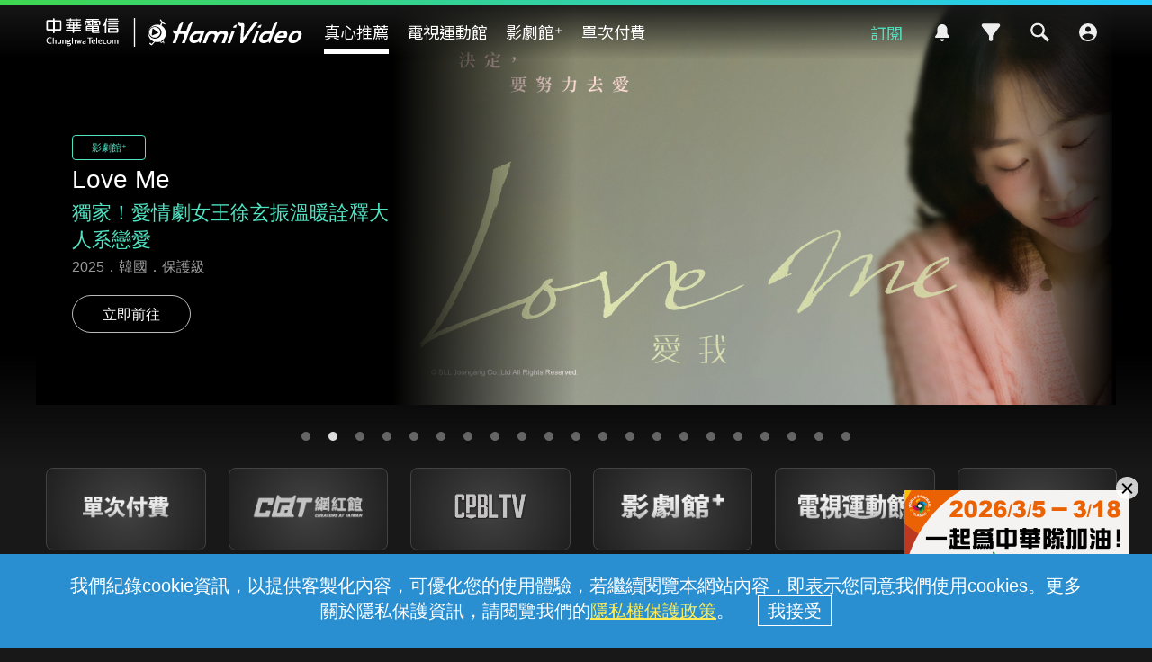

--- FILE ---
content_type: text/html;charset=UTF-8
request_url: https://hamivideo.hinet.net/hamivideo/index.do
body_size: 291993
content:
<!doctype html>
<html lang="zh-Hant-TW">
<head>
<meta http-equiv="Content-Type" content="text/html; charset=UTF-8">
<meta http-equiv="X-UA-Compatible" content="chrome=1">
<meta name="format-detection" content="telephone=no" />
<meta name="viewport" content="width=device-width, initial-scale=1.0" />
<link rel="shortcut icon"  href="https://hamivideo.hinet.net/hamivideo/favicon_hamivideo_new.ico" />
<title>中華電信 Hami Video | 懂你想看的OTT線上影視平台</title>
<meta property="og:type" content="website"/>
<meta name="description" content="Hami Video 台灣影視品牌No.1，電影內容最多元、獨家搶先戲劇、新番動漫不漏接，TVBS/東森/三立熱門新聞與節目頻道、CPBL/MLB運動賽事直播線上看，讓您在電腦、手機、平板、機上盒、數位電視機上輕鬆收看，視界首選、懂你想看。"/>
<meta name="keywords" content="Hami Video、中華電信、線上看">
<meta property="og:title" itemprop="name" content="中華電信 Hami Video | 懂你想看的OTT線上影視平台" />
<meta property="og:description" itemprop="description" content="Hami Video 台灣影視品牌No.1，電影內容最多元、獨家搶先戲劇、新番動漫不漏接，TVBS/東森/三立熱門新聞與節目頻道、CPBL/MLB運動賽事直播線上看，讓您在電腦、手機、平板、機上盒、數位電視機上輕鬆收看，視界首選、懂你想看。"/>
<meta property="og:image" itemprop="image" content="https://apl-hamivideo.cdn.hinet.net/HamiVideo/getHamiVideoImg.php?imageId=apl_aplm_seoMeta_TheaterPavilion_20240221_v3.png" />
<meta property="og:locale" content="zh_TW" />
<meta property="og:site_name" content="HamiVideo"/>
<meta property="og:url" content="https://hamivideo.hinet.net/index.do"/>
<meta property="fb:app_id" content="" />
<meta name="google-site-verification" content="QJzzQMRtSSquP1C2SRahU3clrjhDiWvxHaxUtZAsyxo" />
<link rel="canonical" href="https://hamivideo.hinet.net/index.do" />

<link rel="stylesheet" type="text/css" href="https://static-hamivideo.cdn.hinet.net/resources/css/global.css?v=20251015_01" media="all" />
<link rel="stylesheet" type="text/css" href="https://static-hamivideo.cdn.hinet.net/resources/css/olympics.css?v=20251015_01" media="all" />
<link rel="stylesheet" type="text/css" href="https://static-hamivideo.cdn.hinet.net/resources/css/jquery-ui.css?v=20251015_01" media="all" />
<link rel="stylesheet" type="text/css" href="https://static-hamivideo.cdn.hinet.net/resources/css/swiper.min.css?v=20251015_01" media="all" />
<link rel="stylesheet" type="text/css" href="https://static-hamivideo.cdn.hinet.net/resources/css/jquery.mCustomScrollbar.css?v=20251015_01" media="all" />
<script type="text/javascript" src="https://static-hamivideo.cdn.hinet.net/resources/js/jquery.min.js?v=20251015_01"></script>
<script type="text/javascript" src="https://static-hamivideo.cdn.hinet.net/resources/js/jquery-ui.js?v=20251015_01"></script>

<script type="text/javascript" src="https://static-hamivideo.cdn.hinet.net/resources/js/jquery.cookie.js?v=20251015_01"></script>
<script type="text/javascript" src="https://static-hamivideo.cdn.hinet.net/resources/js/mustache.min.js?v=20251015_01"></script>
<script type="text/javascript" src="https://static-hamivideo.cdn.hinet.net/resources/js/base.js?v=20251015_01"></script>
<script type="text/javascript" src="https://static-hamivideo.cdn.hinet.net/resources/js/jquery.marquee.min.js?v=20251015_01"></script>
<script type="text/javascript" src="https://static-hamivideo.cdn.hinet.net/resources/js/lazysizes.min.js?v=20251015_01"></script>
<script type="text/javascript" src="https://static-hamivideo.cdn.hinet.net/resources/js/xss.min.js?v=20251015_01"></script>
<script type="text/javascript" src="https://static-hamivideo.cdn.hinet.net/resources/js/web-storage-cache.min.js?v=20251015_01"></script>
<script type="text/javascript" src="https://static-hamivideo.cdn.hinet.net/resources/js/jquery.mCustomScrollbar.concat.min.js?v=20251015_01"></script>
<script async src="https://securepubads.g.doubleclick.net/tag/js/gpt.js" crossorigin="anonymous"></script>
<!-- 
<script type="text/javascript" src="https://static-hamivideo.cdn.hinet.net/resources/js/swiper.min.js?v=20251015_01"></script>
 -->
<script>
var gaPageView = true;
var isLogin = false;
var contextPathUrl="/hamivideo/";
</script>
<!-- XFS --> 
<style id="antiClickjack">body{display:none !important;}</style>
<script type="text/javascript">
if (self === top) {
	var antiClickjack = document.getElementById("antiClickjack");
	antiClickjack.parentNode.removeChild(antiClickjack);
} else {
	 top.location = window.location.origin;
}
</script>
<!-- Google Tag Manager -->
<script>(function(w,d,s,l,i){w[l]=w[l]||[];w[l].push({'gtm.start':
new Date().getTime(),event:'gtm.js'});var f=d.getElementsByTagName(s)[0],
j=d.createElement(s),dl=l!='dataLayer'?'&l='+l:'';j.async=true;j.src=
'https://www.googletagmanager.com/gtm.js?id='+i+dl;f.parentNode.insertBefore(j,f);
})(window,document,'script','dataLayer','GTM-PGP5RP');</script>
<!-- End Google Tag Manager -->
<script>
window.dataLayer = window.dataLayer || [];
function gtag(){dataLayer.push(arguments);}
gtag('js', new Date());
gtag('config', 'GTM-PGP5RP');
</script> 
<script>
//dataLayer.push(eventData);
var gaSessionId = "";
var user_id="";
var AuthloginId="";
var Authfor="";
var LoginMethod="";
var gaAuthloginId="";
var gaLoginMethod="";
var gaAuthfor="";
var gaUser_id="";
var authLoginAccount="";
var deviceId="";
var authLoginType="";
var authLoginId="";
var authLoginAccountType="";
var userProfileId="_";
var isChildMode ="";

 

if(null!=gaSessionId && gaPageView){
	dataLayer.push({
		event: 'pageview',
		SessionID:gaSessionId,
		user_id:gaUser_id,
		AuthloginId:gaAuthloginId,
		LoginMethod: gaLoginMethod,
		Authfor : gaAuthfor,
		userProfileId:userProfileId,
		DeviceId:atob(deviceId)
	});
}

//選單(館別)
function gaEventMenu(label){
	var eventData = {
		event			:'HamiVideo一般事件',
		eventCategory	:'底部主選單',
		eventAction	:'功能點擊',
		eventLabel	:label,
		SessionID:gaSessionId,
		user_id:gaUser_id,
		AuthloginId:gaAuthloginId,
		LoginMethod: gaLoginMethod,
		Authfor : gaAuthfor,
		userProfileId:userProfileId,
		DeviceId:atob(deviceId)
	};
	dataLayer.push(eventData);
}
//訂閱(館別)
function gaEventSubscribe(label){
	var eventData = {
		event			:'HamiVideo一般事件',
		eventCategory	:'訂閱',
		eventAction	:'購買訂閱',
		eventLabel	:label,
		SessionID:gaSessionId,
		user_id:gaUser_id,
		AuthloginId:gaAuthloginId,
		LoginMethod: gaLoginMethod,
		Authfor : gaAuthfor,
		userProfileId:userProfileId,
		DeviceId:atob(deviceId)
	};
	dataLayer.push(eventData);
}
//側選單
function gaEventNav(elem, eventName){
	var label = elem.innerHTML;
	if(eventName==undefined){
		eventName= 'HamiVideo一般事件';
	}
	var eventData = {
		event			:eventName,
		eventCategory	:'側邊選單',
		eventAction	:'功能點擊',
		eventLabel	:label,
		SessionID:gaSessionId,
		user_id:gaUser_id,
		AuthloginId:gaAuthloginId,
		LoginMethod: gaLoginMethod,
		Authfor : gaAuthfor,
		userProfileId:userProfileId,
		DeviceId:atob(deviceId)
	};
	dataLayer.push(eventData);
}
//側選單功能
function gaEventFunction(elem, label,eventName){
	if(!label){
		label = elem.innerHTML
	}
	if(eventName==undefined){
		eventName= 'HamiVideo一般事件';
	}
	var eventData = {
		event			:eventName,
		eventCategory	:'功能使用',
		eventAction	:'功能點擊',
		eventLabel	:label,
		SessionID:gaSessionId,
		user_id:gaUser_id,
		AuthloginId:gaAuthloginId,
		LoginMethod: gaLoginMethod,
		Authfor : gaAuthfor,
		userProfileId:userProfileId,
		DeviceId:atob(deviceId)
	};
	dataLayer.push(eventData);
}
//廣告
function gaEventAd(category, label){
	var eventData = {
		event			:'HamiVideo一般事件',
		eventCategory	:category,
		eventAction	:'廣告點擊',
		eventLabel	:label,
		SessionID:gaSessionId,
		user_id:gaUser_id,
		AuthloginId:gaAuthloginId,
		LoginMethod: gaLoginMethod,
		Authfor : gaAuthfor,
		userProfileId:userProfileId,
		DeviceId:atob(deviceId)
	};
	dataLayer.push(eventData);
}
//UI
function gaEventUI(category, label){
	var eventData = {
		event			:'HamiVideo一般事件',
		eventCategory	:category,
		eventAction	:'卡片點擊',
		eventLabel	:label,
		SessionID:gaSessionId,
		user_id:gaUser_id,
		AuthloginId:gaAuthloginId,
		LoginMethod: gaLoginMethod,
		Authfor : gaAuthfor,
		userProfileId:userProfileId,
		DeviceId:atob(deviceId)
	};
	dataLayer.push(eventData);
}
//方案購買成功
function gaEventSubscribeSucc(category, label){
	var eventData = {
		event			:'HamiVideo一般事件',
		eventCategory	:category,
		eventAction	:'購買成功',
		eventLabel	:label,
		SessionID:gaSessionId,
		user_id:gaUser_id,
		AuthloginId:gaAuthloginId,
		LoginMethod: gaLoginMethod,
		Authfor : gaAuthfor,
		userProfileId:userProfileId,
		DeviceId:atob(deviceId)
	};
	dataLayer.push(eventData);
}
//custom
function gaEvent(category, action, label, event){
	if(event==null){
		event = 'HamiVideo一般事件';
	}
	var eventData = {
		event			:event,
		eventCategory	:category,
		eventAction	:action,
		eventLabel	:label,
		SessionID:gaSessionId,
		user_id:gaUser_id,
		AuthloginId:gaAuthloginId,
		LoginMethod: gaLoginMethod,
		Authfor : gaAuthfor,
		userProfileId:userProfileId,
		DeviceId:atob(deviceId)
	};
	dataLayer.push(eventData);
	
	console.log(eventData);
}
function de(s){
	 return s.split("").reverse().join("");
}
function gaErrorPlayer(streamingHost,streamingPath,streamingAddress,dnsAddress,LogSN,errorMessage,errorTime){
	var eventData = {
			event		    :"APP_Error_Log_Event",
			eventCategory	:"播放器訊息",
			streamingHost	:streamingHost,
			streamingPath	:streamingPath,
			streamingAddress:streamingAddress,
			LogSN           :LogSN,
			dnsAddress      :dnsAddress,
			errorMessage    :errorMessage,
			errorTime       :errorTime
			
		};
	console.log(eventData);
	dataLayer.push(eventData);
}
</script>


<script src='https://t.ssp.hinet.net/utag.js' async></script>
<script>
    var partnerId = 'f4b8a7';
    window.__hitagCmdQueue = window.__hitagCmdQueue || [];
    function hiball() {__hitagCmdQueue.push(arguments)};
    hiball('fire', partnerId);
    hiball('cm', partnerId, document.cookie);
</script>
 
 </head>
<body>
<!-- Google Tag Manager (noscript) -->
<noscript><iframe src="https://www.googletagmanager.com/ns.html?id=GTM-PGP5RP"height="0" width="0" style="display:none;visibility:hidden"></iframe></noscript>
<!-- End Google Tag Manager (noscript) -->
<!-- widget -->
<script>
var widgetString="";  //widget ad 
var adsString="";  //fullcover ad 
var maglevString="" //magle ad	
var textString =""; //text ad   </script>
<div class="float ad_widget">
		<div class="bt_close_s"></div>
		<script>
					 if(widgetString===""){
						 widgetString += "widget_422:1";
					}else{
						widgetString += ",widget_422:1";
					}

				 </script>
				<div class="com" >
				<a href="https://pse.is/8bs9te" target="_blank" onclick="return gaEventAd('widget','HBLTV熱賽全包(衝刺期)');"
								target="_blank"><img src="https://apl-hamivideo.cdn.hinet.net/HamiVideo/getHamiVideoImg.php?imageId=apl_aplm_adFloat_34bqESlu.20251121175608.008.png" alt=""></a>
						</div>
			<script>
					 if(widgetString===""){
						 widgetString += "widget_424:2";
					}else{
						widgetString += ",widget_424:2";
					}

				 </script>
				<div class="com" hidden>
				<a href="https://pse.is/8bs9te" target="_blank" onclick="return gaEventAd('widget','HBLTV熱賽全包(衝刺期)');"
								target="_blank"><img src="https://apl-hamivideo.cdn.hinet.net/HamiVideo/getHamiVideoImg.php?imageId=apl_aplm_adFloat_R90Seo2c.20251121175816.016.png" alt=""></a>
						</div>
			<script>
					 if(widgetString===""){
						 widgetString += "widget_437:2";
					}else{
						widgetString += ",widget_437:2";
					}

				 </script>
				<div class="com" hidden>
				<a href="https://pse.is/8g8d4k" target="_blank" onclick="return gaEventAd('widget','中華電信 l Disney+');"
								target="_blank"><img src="https://apl-hamivideo.cdn.hinet.net/HamiVideo/getHamiVideoImg.php?imageId=apl_aplm_adFloat_D_float_02.jpg" alt=""></a>
						</div>
			<script>
					 if(widgetString===""){
						 widgetString += "widget_445:2";
					}else{
						widgetString += ",widget_445:2";
					}

				 </script>
				<div class="com" hidden>
				<a href="https://hamivideo.hinet.net/%E9%9B%BB%E8%A6%96%E9%81%8B%E5%8B%95%E9%A4%A8/%E5%85%A8%E9%83%A8.do" target="_blank" onclick="return gaEventAd('widget','WBC賽事');"
								target="_blank"><img src="https://apl-hamivideo.cdn.hinet.net/HamiVideo/getHamiVideoImg.php?imageId=apl_aplm_adFloat_WBC_float04.png" alt=""></a>
						</div>
			<script>
					 if(widgetString===""){
						 widgetString += "widget_442:2";
					}else{
						widgetString += ",widget_442:2";
					}

				 </script>
				<div class="com" hidden>
				<a href="https://hamivideo.hinet.net/%E9%9B%BB%E8%A6%96%E9%81%8B%E5%8B%95%E9%A4%A8/%E5%85%A8%E9%83%A8.do" target="_blank" onclick="return gaEventAd('widget','WBC促案');"
								target="_blank"><img src="https://apl-hamivideo.cdn.hinet.net/HamiVideo/getHamiVideoImg.php?imageId=apl_aplm_adFloat_WBC_float01.png" alt=""></a>
						</div>
			<script>
					 if(widgetString===""){
						 widgetString += "widget_443:2";
					}else{
						widgetString += ",widget_443:2";
					}

				 </script>
				<div class="com" hidden>
				<a href="https://www.cht.com.tw/home/campaign/hamivideo/tv#tab_2" target="_blank" onclick="return gaEventAd('widget','WBC促案129');"
								target="_blank"><img src="https://apl-hamivideo.cdn.hinet.net/HamiVideo/getHamiVideoImg.php?imageId=apl_aplm_adFloat_WBC_float02.png" alt=""></a>
						</div>
			</div>
	<script>
	
//兩筆以上才需要輪播
var timerWidget = setInterval(function(){
   $('.ad_widget .com').each(function(index){
   		if($(this).is(':visible')){
   			var ind = index;
   			$(this).hide();
   			if(ind==$('.ad_widget .com').length-1){
   				ind = 0;
   			}else{
   				ind++;
   			}
   			$($('.ad_widget .com')[ind]).fadeIn(1000);
   			return false;
   		}
   });
},3000);

$('.bt_close_s').click(function(){
	console.log("widgetString:"+widgetString);
	try {
		$.ajax({
			type : 'POST',
			cache : false,
			data : {
				//'updateDate':'2026-01-06 00:00:01'
				"adsString" : widgetString
			},
			url : '/hamivideo/ajax/widgetTime.do',
			async : true,
			success : function(response) {
				$('.ad_widget').remove();
			},
			error : function(jqXHR, textStatus, errorThrown) {
				console.log(jqXHR+'/'+textStatus+'/'+errorThrown);
				alert('後端系統異常，請稍後再試');
			}
		});
	} catch (err) {
		alert(err);
	}
});



</script>
<!-- fullCover -->
<!-- 磁浮 maglevAd-->
<script>


function closeMaglev(){
	console.log("adsString:"+maglevString);
	try {
		$.ajax({
			type : 'POST',
			cache : false,
			url : '/hamivideo/ajax/maglevTime.do',
			data:{"adsString" : maglevString},
			async : true,
			success : function(response) {
				//$('#ad_overlay,#ad_popup').remove();
				$('.ad_magle').remove();
			},
			error : function(jqXHR, textStatus, errorThrown) {
				console.log(jqXHR+'/'+textStatus+'/'+errorThrown);
				alert('後端系統異常，請稍後再試');
			}
		});
	} catch (err) {
		alert(err);
	}
} 
//setTimeout(closeMaglev,2000);
</script>
<!-- xx文字 -->

<div id="textInfo0" class="textInfo">
				<div class="text" >
					<span id="title">方案調整公告：</span>自115年1月1日起，新訂戶停售月租型方案，請改訂天數型方案。<input  type="button" class="textBtn"  value="關閉" onClick="closeText('0','text_75:2' )">		
				</div>
			</div>
		<script>
	function closeText(id,textString ){
		console.log("adsString:"+textString);
		try {
			$.ajax({
				type : 'POST',
				cache : false,
				url : '/hamivideo/ajax/textTime.do',
				data:{"adsString" : textString},
				async : true,
				success : function(response) {
					$('#textInfo'+id).remove();
				},
				error : function(jqXHR, textStatus, errorThrown) {
					console.log(jqXHR+'/'+textStatus+'/'+errorThrown);
					alert('後端系統異常，請稍後再試');
				}
			});
		} catch (err) {
			alert(err);
		}
		
		
		
	}
	</script>
<!-- popup login -->
  <div class="popup_overlay" id="login_overlay" hidden></div>
  <div class="popup" id="popup_login" hidden><div class="bt_close" onclick="location.reload();"></div>
    <div class="loginContent" id="loginMethod" hidden>
      <div class="h2">請先登入 Hami Video</div>
      <!-- <h3></h3> -->
      <div class="section" id="login_section1">
      	<div class="lineType lineType2" hidden>
	        <p>已偵測到您的行動網路手機門號</p>
	        <div class="formBlock">
	          <input type="text" id="lineNo2" class="input_phone" placeholder="" value="0912 *** 123" readonly="true">
	        </div>
	        <div class="btSet"><a href="#" onclick="loginBy('mobile');return false;">立即登入</a></div>
        </div>
        <!-- <div class="lineType lineType1" hidden>
        <div class="btSet"><a href="#" onclick="loginBy('otp');return false;">手機門號登入</a></div>
        </div>
        <p class="note tCenter">* 您的手機門號就是登入帳號</p> -->
        <div class="btSet bt_phone"><a href="#" onclick="loginBy('otp');return false;">手機門號登入</a></div>
        <div class="btSet bt_mod"><a href="#" onclick="loginBy('mod');return false;">MOD帳號登入</a></div>
        <div class="dividers"><span>或</span></div>
        <div class="btSet bt_other"><a href="#" onclick="loginDeviceInfoDetect();return false;">其他方式登入</a></div>
        
        <!--now: Tue Jan 06 05:16:46 CST 2026-->
		<!-- Wed Sep 01 00:00:00 CST 2021-->
		<p class="foxplusnote">
	       	註：完成登入即表示同意本<a href="/hamivideo/contract.do">服務條款</a>以及<a href="https://www.cht.com.tw/home/consumer/privacy" target="_blank">隱私權政策</a>
	    </p>
      </div>
      <div class="section" id="login_section2" hidden>
          <p>已偵測此區域的寬頻網路 HN (HiNet) 帳號</p>
          <div class="formBlock">
            <input type="text" id="lineNo1" class="input_wifi" placeholder="" value="HN - 80 ***** 123" readonly="true">
          </div>
          <div class="btSet"><a href="#" onclick="loginBy('wifi');return false;">立即登入</a></div>
          <p class="note">* 若使用前述中華寬頻HN為登入帳號，日後皆需在相同寬頻網域才能再登入使用；且擁有此中華寬頻HN帳號與密碼者皆可登入。</p>
          <p class="note">* 請勿使用公共區域網路登入，如咖啡店、社區共用網路、公開場所免費網路等。</p>
          <div class="dividers"><span>或</span></div>
          <div class="btSet bt_wifi"><a href="#" onclick="loginBy('hn');return false;">其他中華寬頻HN帳號登入</a></div>
          <div class="btSet bt_other"><a href="#" onclick="loginOthers();return false;">其他方式登入</a></div>
        </div>
        
        <div class="section" id="login_section3" hidden>
          <div class="btSet bt_phone lineType lineType1"><a href="#" onclick="loginBy('otp');return false;">手機門號登入</a></div>
          <!-- <p class="note mBtm tCenter lineType lineType1">* 您的手機門號就是登入帳號</p> -->
          <div class="btSet bt_mod"><a href="#" onclick="loginBy('mod');return false;">MOD帳號登入</a></div>
          <div class="btSet bt_wifi lineType lineType1"><a href="#" onclick="loginBy('hn');return false;">中華寬頻HN帳號登入</a></div>
          <div class="btSet bt_wifi lineType lineType2"><a href="#" onclick="loginBy('hn');return false;">中華寬頻HN帳號登入</a></div>
          <p class="note mBtm tCenter lineType lineType2">* 您的中華寬頻 HN (HiNet) 帳號就是登入帳號</p>
          <div class="btSet bt_wifi lineType lineType2"><a href="#" onclick="loginBy('otp');return false;">手機門號登入</a></div>
          <div class="btSet bt_google"><a href="#" onclick="loginBy('google');return false;">Google帳號登入</a></div>
          <div class="btSet bt_cht"><a href="#" onclick="loginBy('hinet');return false;">中華電信會員帳號登入</a></div>
         
        </div>
    </div>
    <div class="loginContent" id="loginOtp" hidden>
      <div class="h2">輸入手機號碼</div>
      <!-- <h3></h3>-->
      <div class="section">
        <p>手機號碼</p>
        <div class="formBlock">
          <input type="password" class="input_phone" placeholder="輸入您的手機號碼" id="mobile" name="mobile" maxlength="10" inputmode="tel" autocomplete="off">
          <div class="eyeclose" id="eye" onclick="toggleInput('#eye' , '#mobile')"></div>
        </div>
        <div class="btSet bt_lock" id="step1Btn"><a href="#" onclick="goOtp();return false;" id="goOptButton">下一步</a></div>
        </div>
    </div>
    <div class="loginContent" id="loginOtpVerify" hidden>
      <div class="h2" id="otpVerifyMessage">輸入驗證代碼</div><!-- 無法驗證代碼，請再試一次 -->
      <div class="section">
        <p>驗證代碼</p>
        <div class="formBlock">
          <input type="text" class="input_valid" placeholder="輸入驗證碼" name="sms" id="sms" maxlength="6" inputmode="tel">
        </div>
        <div class="h3">驗證碼已發送至 +886 <span id="mobile_view"></span></div>
        <div style="display: inline;">
        	<span class="note2"><a href="#" onclick="goOtp();return false;" id="sendSMS">重新發送</a></span>
        	<span id="note3" hidden>
        		<span style="margin-left: 10px;">|</span><a href="/hamivideo/app/qa/in.do?title=用行動門號登入，為何收取不到驗證簡訊" target=_"blank" style="margin-left:10px;text-decoration:underline">收不到驗證碼 </a>
        	</span>
        </div>
        <div class="btSet mBtm bt_lock" id="step2Btn" style="margin-top:40px;"><a href="#" onclick="doOtpLogin();return false;" id="doOptLoginButton">完成</a></div>
      </div>
    </div>
    <div class="loginContent" id="loginMod" hidden>
      <div class="h2" id="modVerifyMessage">輸入MOD配對碼</div>
      <!-- <h3></h3> -->
      <div class="section">
        <p>MOD配對碼</p>
        <div class="formBlock">
          <input type="text" class="input_tv" placeholder="輸入6位數配對碼" id="modCode" name="modCode" maxlength="6" inputmode="tel">
        </div>
        <div class="btSet bt_lock" id="step3Btn"><a href="#" onclick="doModLogin();return false;" id="doModLoginButton">登入</a></div>
        <p class="note">從電視開啟「MOD首頁」> 遙控器輸入960 取得MOD配對碼</p>
      </div>
    </div>
    
    <!-- HN      -->
    <div class="loginContent" id="loginHN" hidden >
  	 <div class="h2" id="hnVerifyMessage">中華寬頻HN帳號登入</div>
      <!-- <h3></h3> -->
      <div class="section">
        <p class="hn">HN帳號 </p>
        <div class="formBlock">
          <input type="text" class="input_none" placeholder="請輸入HN帳號8碼數字" id="hn_id" name="hn_id" maxlength="8" inputmode="tel"><p>
          <p class="hn">HN密碼  </p>
          <input type="password" class="input_none" placeholder="請輸入HN密碼" id="hn_pwd" name="hn_pwd"><p>
          <p class="hn"> 圖形驗證碼 </p>
          <input type="text" class="input_none" placeholder="請輸入圖形驗證碼" id="hn_captcha" name="hn_captcha"><p>
          <div style="display:flex;">
         	<img id="captcha" />
         	<span style="line-height:40px;">
         		&nbsp;&nbsp;<a href="javascript:void(0)" class="reload_captcha" onclick="$('#captcha').attr('src','/hamivideo/captcha.do?t='+Math.random());">重新產生</a>
         	</span>
         </div>   
         
       </div>
         <div class="btSet bt_lock" id="hn_login"><a href="javascript:void(0)" onclick="doHNlogin();" id="doHNloginButton">登入</a></div>
         <p class="forgot">忘記密碼：請洽客服 0800-080123 重設</p>
      </div>
     
    </div>
   <!--       -->
  </div><form name="loginForm" method="post" action="/hamivideo/loginTo.do" >
  	<input type="hidden" name="loginMethod">
  	<input type="hidden" name="authLoginId">
  	<input type="hidden" name="otpw">
  	<input type="hidden" name="autoLogin">
  	<input type="hidden" name="others" value="e0cd1cea9dc110a66123030f5b51e5f8752c531185061caf">
  	<input type="hidden" name="authParam" value=""><input type="hidden" name="hn_captcha"> 
  	</form>
<script>

$("#hn_id").on("keyup", function(e){
	changeHn_login();
});
$("#hn_pwd").on("keyup", function(e){
	changeHn_login();
});
$("#hn_captcha").on("keyup", function(e){
	changeHn_login();
});
function changeHn_login(){
	$("#hn_login").addClass("bt_lock");
	var hn_id = $("#hn_id").val();
	var hn_pwd =$("#hn_pwd").val();
	var hn_captcha= $("#hn_captcha").val();
	if(hn_id.length>0 && hn_pwd.length>0 && hn_captcha.length>0){
		$("#hn_login").removeClass("bt_lock");
	}
}
function doHNlogin(){
	var hn_id = $("#hn_id").val();
	var hn_pwd =$("#hn_pwd").val();
	var hn_captcha= $("#hn_captcha").val();
	if(hn_id===""){
		alert('請輸入HN帳號');
		$("#hn_id").focus();
		return;
	}
	if(hn_pwd===""){
		alert('請輸入HN密碼');
		$("#hn_pwd").focus();
		return;
	}
	if(hn_captcha===""){
		alert('請輸入圖形驗證碼');
		$("#hn_captcha").focus();
		return;
	}
	document.loginForm.authLoginId.value = $("#hn_id").val();
	document.loginForm.otpw.value = $("#hn_pwd").val();
	document.loginForm.hn_captcha.value = $("#hn_captcha").val();
	
	//document.loginForm.submit();
	try {
		$.ajax({
			type : 'POST',
			data :{'hn_captcha': $('#hn_captcha').val()},
			cache : false,
			url : '/hamivideo/check_captcha.do',
			async : true,
			dataType: "text",
			success : function(response) {
				if(response===""){		
					document.loginForm.submit();
				}else{
					//$('#hnVerifyMessage').text(response);
					alert(response);
					$('#hn_captcha').val("");
					$('#hn_captcha').focus();
					$('#captcha').attr('src','/hamivideo/captcha.do?t='+Math.random());
				}
			},error: function( jqXHR, textStatus, errorThrown ){
				console.log(jqXHR+'/'+textStatus+'/'+errorThrown);
				alert('後端系統異常，請稍後再試');
				 $('#doHNloginButton').attr('onclick','doHNlogin();');
			},
			beforeSend: function( jqXHR, settings ){
				loadingToggle(needOverLay);
				 $('#doHNloginButton').attr('onclick','javascript:void();return;');
			},
			complete: function( jqXHR, textStatus ){
				loadingToggle(needOverLay);
			    $('#doHNloginButton').attr('onclick','doHNlogin();');
			}
	      });
	      }catch (err) {
		      alert(err);
	      }
}

var needOverLay = false;
	function loginDeviceInfoDetect(){
		if(null==lineType){
			try {				
				$.ajax({
					type : 'POST',
					cache : false,
					url : '/hamivideo/getDeviceLoginInfo.do',
					async : true,
					success : function(response) {//lineType 1hn 2手機
						login(response.lineType, response.lineNo,true);
						loginOthers();
					},
					error: function( jqXHR, textStatus, errorThrown ){
						console.log(jqXHR+'/'+textStatus+'/'+errorThrown);
						alert('後端系統異常，請稍後再試');
					},
					beforeSend: function( jqXHR, settings ){
						loadingToggle(needOverLay);
					},
					complete: function( jqXHR, textStatus ){
						loadingToggle(needOverLay);
					}
				});
			} catch (err) {
				alert(err);
			}
		}else{
			loginOthers();
		}
		lineType = null;
	}
	 
	function loginCheck(clean){
		$('.memberBlock').hide();
		
		setDeviceLog("raw_log_nologin"); 
		if(null==lineType){
			login(null, null);
// 			try {				
// 				$.ajax({
// 					type : 'POST',
// 					cache : false,
// 					url : '/hamivideo/getDeviceLoginInfo.do',
// 					async : true,
// 					success : function(response) {
// 						login(response.lineType, response.lineNo);
// 					},
// 					error: function( jqXHR, textStatus, errorThrown ){
// 						console.log(jqXHR+'/'+textStatus+'/'+errorThrown);
// 						alert('後端系統異常，請稍後再試');
// 					},
// 					beforeSend: function( jqXHR, settings ){
// 						loadingToggle(needOverLay);
// 					},
// 					complete: function( jqXHR, textStatus ){
// 						loadingToggle(needOverLay);
// 					}
// 				});
// 			} catch (err) {
// 				alert(err);
// 			}
		}else{
			login(lineType, lineNo);
			
		}
		//lineType = null;
	}
	
	function login(lineType, lineNo ,hideSection1){
		$(window).scrollTop(0);
		hn = (lineType == '1');
		if(lineType){
			$('#lineNo'+lineType).val(lineNo);
		}else{
			lineType='1';
		}
		$('.lineType').hide();
		$('.lineType'+lineType).show();
		
		if(!(hideSection1!==undefined && hideSection1===true)){
			$('#login_overlay,#popup_login,#loginMethod,#login_section1').show();

		}
			
	}

	function loginByOtp() {
		location.href = 'otp.do?finishURL=' + ''
			+ '&others=' + 'e0cd1cea9dc110a66123030f5b51e5f8752c531185061caf';
	}
	function loginOthers() {
		$("#loginMethod .section").hide();
		$('#loginFacebook').hide();
		
		if (hn) {
			$("#login_section2").show();
			hn = false;
			return;
		}else{
			$("#login_section3").show();
			$("#loginMethod").show();
		}
		//location = 'loginByOthers.do';
	}
	function loginBy(loginMethod) {
		document.loginForm.loginMethod.value = loginMethod;
		/*if(isFoxFlag){//FOX+要在手機門號入頁show說明
			$("#foxplusdesc").show();
		}else{
			$("#foxplusdesc").hide();
		}*/

		switch(loginMethod){
		case 'otp':
			$("#loginMethod,#loginMethod .section").hide();
			$('#mobile').val('');
			$("#loginOtp").show();
			$('#mobile').focus();
			$('#loginFacebook').hide();
			break;
		case 'mod':
			$('#modVerifyMessage').text('輸入MOD配對碼');
			$("#loginMethod,#loginMethod .section").hide();
			$('#modCode').val('');
			$('#loginMod').show();
			$('#modCode').focus();
			break;
		
		case 'hn':
			$("#loginMethod,#loginMethod .section").hide();
			$('#loginHN').show();
			$('#captcha').attr("src","/hamivideo/captcha.do?t="+Math.random());
			$("#hn_id").focus();
			break;
		default:
			document.loginForm.submit();
			break;
		}
	}
	function loginToDeleteProfile(){
		$(window).scrollTop(0);
		$('#login_overlay,#popup_login,#login_section1').show();
		
	}
	var sendSMS_time;
	function sendSMScounter(){
		
		$("#sendSMS").css("cursor","default");
		$("#sendSMS").css("text-decoration","none");
	    $("#sendSMS").text("重新發送("+ (sendSMS_time<10 ? "0"+sendSMS_time : sendSMS_time)  +"秒)");
	    
	    if(sendSMS_time<=0){
			$("#sendSMS").css("cursor","pointer");
			$("#sendSMS").css("text-decoration","underline");
		    $("#sendSMS").text("請點我重新發送");
		}else{
			setTimeout(sendSMScounter, 1000);
		}
	    sendSMS_time-=1; 
		//console.log($("#sendSMS").text() );
	}
	function goOtp(){
		var text = $("#mobile").val();
		if (text==''){
			alert('請輸入手機門號');
			$('#mobile').focus();
			return false;
		}
		if(text.length!=10/* || text.substring(0,2)!='09' || !isNum(text)*/){
			alert('手機門號格式錯誤，請重新輸入');
			$('#mobile').focus();
			return false;
		}
		try {
			if($("#sendSMS").css("cursor")==="default"){  //是否還在倒數				
				return;
			}			
			$.ajax({
				type : 'POST',
				data :{'authLoginId':$('#mobile').val()},
				cache : false,
				url : '/hamivideo/otpSendSms.do',
				async : true,
				dataType: "text",
				success : function(response) {
					if(response==''){
						$('#mobile_view').text($('#mobile').val());
						$("#loginOtp").hide();
						$('#otpVerifyMessage').text('輸入驗證代碼');
						$("#loginOtpVerify").show();
						$('#sms').focus();
						
						//倒數59秒
						sendSMS_time=59;
						sendSMScounter();
					} else {
						alert(response);
					}
				},
				error: function( jqXHR, textStatus, errorThrown ){
					console.log(jqXHR+'/'+textStatus+'/'+errorThrown);
					alert('後端系統異常，請稍後再試');
					 $('#goOptButton').attr('onclick','goOtp();return false;');
				},
				beforeSend: function( jqXHR, settings ){
					loadingToggle(needOverLay);
					 $('#goOptButton').attr('onclick','javascript:void();');
				},
				complete: function( jqXHR, textStatus ){
					 $('#goOptButton').attr('onclick','goOtp();return false;');
					loadingToggle(needOverLay);
					
				}
			});
		} catch (err) {
			alert(err);
		}
	}
	
	$("#mobile").on("keyup", function(e){
	$("#step1Btn").addClass("bt_lock");
	if($(this).val().length>0){
		$("#step1Btn").removeClass("bt_lock");
		if (e.keyCode == 13) {
	    	goOtp();
	    }
	}
	});
	$("#sms").on("keyup", function(e){
		$("#step2Btn").addClass("bt_lock");
		if($(this).val().length>0){
			$("#step2Btn").removeClass("bt_lock");
			if (e.keyCode == 13) {
		    	doOtpLogin();
		    }
		}
	});
	$("#modCode").on("keyup", function(e){
		$("#step3Btn").addClass("bt_lock");
		if($(this).val().length>0){
			$("#step3Btn").removeClass("bt_lock");
			if (e.keyCode == 13) {
		    	doModLogin();
		    }
		}
	});
	
	function isNum(text){
		for(var i=0;i<text.length;i++){
			if(isNaN(text)){
				return false;
			}
		}
		return true;
	}
	
	function doOtpLogin(){
		if ($("#sms").val()==''){
			alert('請輸入簡訊認證碼');
			$('#sms').focus();
			return false;
		}
		$('#doOptLoginButton').attr('onclick','javascript:void();');
		
		document.loginForm.authLoginId.value = $("#mobile").val();
		document.loginForm.otpw.value = $("#sms").val();
		document.loginForm.submit();
	}
	
	function doModLogin(){
		if ($("#modCode").val()==''){
			alert('請輸入配對碼');
			$('#modCode').focus();
			return false;
		}
		$('#doModLoginButton').attr('onclick','javascript:void();');	
		document.loginForm.otpw.value = $("#modCode").val();
		document.loginForm.submit();
	}
	
	function doKickLogin(token){
		/*var radios = $('input[name=deviceKickRadio]:checked');
		if(radios.length==0){
			alert('請選擇要登出的裝置!');
			return;
		}
		var otpw = radios[0].value;*/
		var otpw =token;
		document.loginForm.loginMethod.value = 'kick';
		document.loginForm.otpw.value = otpw;
		document.loginForm.submit();
	}
	
	function alertFoxMsg(){//2020/3
		alert('✧*灑花加轉圈✧*\nFOX+喬遷之喜\n2020/4/29起陰屍路、良醫墨非也可以在Hami Video看到了! 走過路過不錯過，快到「真心推薦>FOX+館入口卡片」點選進入Hami Video FOX+館繼續觀賞!');
	}
	
	var lineType = null;

	var lineNo = null;
	var login_loginMethod = null;
	var login_authLoginId = null;
	var login_returnCode = null;
	
	var hn = false;
	if(login_returnCode=='2'){//kick someone
		$('#login_overlay,#loginKick').show();
	}else if(null!=login_loginMethod){
		document.loginForm.loginMethod.value = login_loginMethod;
		switch(login_loginMethod){
		case 'otp':
			$('#mobile').val(login_authLoginId);
			$('#mobile_view').text(login_authLoginId);
			$('#otpVerifyMessage').text(login_returnMessage);
			$('#login_overlay,#popup_login,#loginOtpVerify').show();
			$('#sms').focus();
			if(login_returnCode==="02001-105"){
				$('#note3').show();
			}
			//倒數59秒
			sendSMS_time=59;
			if(login_returnCode==="02001-108"){
				sendSMS_time=0;
			}
			sendSMScounter();
			break;
		case 'mod':
			$('#modVerifyMessage').text(login_returnMessage);
			$('#login_overlay,#popup_login,#loginMod').show();
			$('#modCode').focus();
			break;
		case 'hn':
			//$('#hnVerifyMessage').text(login_returnMessage);
			setTimeout(function(){alert(login_returnMessage)},500);
			$('#login_overlay,#popup_login,#loginHN').show();
			$('#hn_id').val(login_authLoginId);
			$('#hn_pwd').focus();
			$('#captcha').attr("src","/hamivideo/captcha.do?t="+Math.random());
			break;
		default:
			alert(login_returnCode+':'+login_returnMessage);
			loginCheck();
			break;
		}
	}
	
    function setDeviceLog(name){
  	  let ls_raw_log= localStorage.getItem(name); 
  	  if(ls_raw_log!= undefined || ls_raw_log!=null ){
  			$.ajax({
  				type : 'POST',
  				cache : false,
  				url : '/hamivideo/api/setDeviceLog.do',
  				data:{
  					raw_log: ls_raw_log,
  					type : "player",
  					action:"savePlayingRecord"
  				},
  				async : true,
  				success : function(response) {
  					localStorage.removeItem(name);
  					console.log(response);
  				},error : function(jqXHR, textStatus, errorThrown) {
  					console.log(jqXHR+'/'+textStatus+'/'+errorThrown);
  				}
  			});
  	  }
    }
   
</script>
<div class="memberBlock" style="display: none;">
    <div class="bt_close"></div>
    <div class="mCustomScrollbar">
    <div class="com">
    <div class="card loginType">
        <div class="btSet"><a href="#" onclick="loginCheck(true);return gaEventFunction(this,'登入/註冊');">登入 / 註冊</a></div>
        <p>立即免費登入</p>
      </div>
    <div class="bt_moreType"><a href="/hamivideo/promote/subscribePromote.do" onclick="return gaEventFunction(this);">更多訂閱方案</a></div>
      <div>
      <ul>
      	<li><a href="/hamivideo/personal/coupon.do" onclick="return gaEventNav(this);">優惠兌換<i class="gift"></i></a></li>
	        <li><a href="/hamivideo/qa.do" onclick="return gaEventNav(this);">常見問題</a></li>
        <li><a href="https://chat.cht.com.tw/?b=FixedLine&s=hamivideo&f=hamivideo" onclick="return gaEventNav(this);" target=_blank>聯絡客服</a></li>
      </ul>
      </div>
    </div>
  </div>
  </div>
  <script>
  function memberBlock(){
  	$('.memberBlock').show();
  	$(".memberBlock .mCustomScrollbar").css("height", $(window).outerHeight() - $('.memberBlock .mCustomScrollbar').position().top);
  	
  	$('#eyeIcon').removeClass("eye_open");
  	let mask =$('#showLoginMethod').data("mask");
  	$('#showLoginMethod').html(mask);
  	$('#showLoginMethod').data("ismask",true);
  }
  </script>
  <script>
  function isXss(input){
	  var pattern =["<",">","'", "\""];
	  var isxss =false;
	  for(i=0;i<pattern.length;i++){
		  if(input.indexOf(pattern[i])>-1){
			  isxss=true;
			  break;
		  }
	  }
	  return isxss;
  }
  
  
  function setDeviceLog(name){
  	  let ls_raw_log= localStorage.getItem(name); 
  	  if(ls_raw_log!= undefined || ls_raw_log!=null ){
  			$.ajax({
  				type : 'POST',
  				cache : false,
  				url : '/hamivideo/api/setDeviceLog.do',
  				data:{
  					raw_log: ls_raw_log,
  					type : "player",
  					action:"savePlayingRecord"
  				},
  				async : true,
  				success : function(response) {
  					localStorage.removeItem(name);
  					console.log(response);
  				},error : function(jqXHR, textStatus, errorThrown) {
  					console.log(jqXHR+'/'+textStatus+'/'+errorThrown);
  				}
  			});
  	  }
    }
  
  </script><!-- class="lockBlock"  -->
	<div id="cookieInfo" class="cookieInfo">
		<div class="cookie" >
		
			我們紀錄cookie資訊，以提供客製化內容，可優化您的使用體驗，若繼續閱覽本網站內容，即表示您同意我們使用cookies。更多關於隱私保護資訊，請閱覽我們的<a class="cookieLink" href="https://www.cht.com.tw/home/consumer/privacy">隱私權保護政策</a>。
			
			<input  type="button" class="cookieBtn" value="我接受" onClick="setCookieDisable();return gaEvent('Cookie視窗關閉按鈕','我接受','CookiePopup_gtm');" />
		</div>
	
	</div>


	<script>
	function setCookieDisable(){
		try {
			$.ajax({
				type : 'POST',
				cache : false,
				url : '/hamivideo/ajax/setCookieDisable.do',
				data:{},
				async : true,
				success : function(response) {
					//alert(response);
					//alert('cookie end');
					$('#cookieInfo').remove();
				},
				error : function(jqXHR, textStatus, errorThrown) {
					console.log(jqXHR+'/'+textStatus+'/'+errorThrown);
					alert('後端系統異常，請稍後再試');
				}
			});
		} catch (err) {
			alert(err);
		}
	}
	</script>
<script>
	    //hideCloseButton:true, false
	 	function popupMsgShowMsg(alertMsgText, hideCloseButton){
//			$(window).scrollTop(0);

			$('#msgText').html(alertMsgText);
			$('#popupMsg_overlay,#showMsgPopup,#mainShowText').show();
			if(hideCloseButton){
				$('#close').hide();
			}
			//var heightadjust= (window.screen.availHeight-$('#showMsgPopup').height())/2;
			//alert(heightadjust);
			//$('#showMsgPopup').css("top",'1000px');
			//$('#showMsgPopup').center();
			//alert(alertMsgText);
			
		}
		function closeChildNotAllowedPopup() {
            $('#popupMsg_childNotAllowed,#popupMsg_overlay').hide();
            window.location.href = '/hamivideo/index.do';
        }
	</script>
	
	        
<!-- popup login -->
  <div class="popup_overlay" id="popupMsg_overlay" hidden></div>
  <div id="showMsgPopup" class="popup showMsgPopup"  hidden>
    <div id="close" class="bt_close showMsgBtn" onclick="$('#popupMsg_overlay,#showMsgPopup').hide();"></div>
    <div id="mainShowText" class="showMsgContent">
      <div class="h2" id="msgText"></div>
    </div>
  </div>
 
 <!-- popup profileId miss -->
   <div class="popup_overlay" id="popupMsg_profilemiss" hidden ></div>
  <div id="showMsgPopup_profilemiss" class="popup showMsgPopup" style="background:#181818;border-radius: 20px" hidden>
    <div id="mainShowText" class="showMsgContent">
      <div class="profilemiss_msg">此家庭成員的連線異常或已被刪除<br>請您切換其他成員</div>
      <div class="profilemiss_button">
      	<a href="/profile/profileSelect.do?others=e0cd1cea9dc110a66123030f5b51e5f8752c531185061caf">切換成員</a>
      </div>
    </div>
  </div>
  
   <!-- popup profile no child -->
   <div class="popup_overlay" id="popupMsg_childNotAllowed"" hidden ></div>
  <div id="showMsgPopup_childNotAllowed" class="popup showMsgPopup" style="background:#181818;border-radius: 10px" hidden>
    <div id="mainShowText" class="showMsgContent" style="padding:40px 40px 80px">
      <div class="profilemiss_msg">目前使用兒童成員，此內容無法瀏覽。請切換<br>其他成員收看。</div>
	    <div style="display:flex;justify-content:center;margin-top:20px">
	      <div class="profilemiss_button" style="margin:0 15px">
	      	<a href="javascript:void(0)" onClick="closeChildNotAllowedPopup();">關閉</a>
	      </div> 
	      <div class="profilemiss_button"  style="margin:0 15px">
	      	<a href="/profile/profileSelect.do?others=e0cd1cea9dc110a66123030f5b51e5f8752c531185061caf">切換成員</a>
	      </div>
      	</div>
    </div>
  </div><div class="wrapper">
<h1 class="hide">中華電信 Hami Video | 懂你想看的OTT線上影視平台</h1>
<header >
      <div class="logo"><a href="/hamivideo/index.do">Hami Video</a></div>
       	<nav>
      	<div class="mTitle" onclick="$('#mobileNav').toggle();">瀏覽</div>
        <ul id="mobileNav">
      <li class="active" >
        	<a href="/hamivideo/真心推薦.do" title='真心推薦' onclick="return gaEventMenu('真心推薦');">
        		<i  class="" style="background-image:url(https://apl-hamivideo.cdn.hinet.net/HamiVideo/getHamiVideoImg.php?imageId=ic_logo_home.svg)"></i>	
        			<span class="h1">真心推薦</span>
        			</a>
      	  </li>
      	 <li >
        	<a href="/hamivideo/電視運動館/全部.do" title='電視運動館' onclick="return gaEventMenu('電視運動館');">
        		<i  class="" style="background-image:url(https://apl-hamivideo.cdn.hinet.net/HamiVideo/getHamiVideoImg.php?imageId=ic_logo_tvsport.svg)"></i>	
        			電視運動館</a>
      	  </li>
      	 <li >
        	<a href="/hamivideo/影劇館⁺/最新.do" title='影劇館⁺' onclick="return gaEventMenu('影劇館⁺');">
        		<i  class="" style="background-image:url(https://apl-hamivideo.cdn.hinet.net/HamiVideo/getHamiVideoImg.php?imageId=ic_logo_video.svg)"></i>	
        			影劇館⁺</a>
      	  </li>
      	 <li >
        	<a href="/hamivideo/單次付費/最新.do" title='單次付費' onclick="return gaEventMenu('單次付費');">
        		<i  class="" style="background-image:url(https://apl-hamivideo.cdn.hinet.net/HamiVideo/getHamiVideoImg.php?imageId=ic_logo_rental.svg)"></i>	
        			單次付費</a>
      	  </li>
      	 <li style='display:none'>
        	<a href="/hamivideo/VR館/推薦.do" title='VR館' onclick="return gaEventMenu('VR館');">
        		<i class="n6 "></i>
        			VR館</a>
      	  </li>
      	 <li style='display:none'>
        	<a href="/hamivideo/HBLTV熱賽全包/直播.do" title='HBLTV熱賽全包' onclick="return gaEventMenu('HBLTV熱賽全包');">
        		<i class="n7 "></i>
        			HBLTV熱賽全包</a>
      	  </li>
      	 <li style='display:none'>
        	<a href="/hamivideo/The Outlaw Doctor.do" title='The Outlaw Doctor' onclick="return gaEventMenu('The Outlaw Doctor');">
        		<i class="n8 "></i>
        			The Outlaw Doctor</a>
      	  </li>
      	 <li style='display:none'>
        	<a href="/hamivideo/雙北世壯運.do" title='雙北世壯運' onclick="return gaEventMenu('雙北世壯運');">
        		<i class="n9 "></i>
        			雙北世壯運</a>
      	  </li>
      	 </ul>
      </nav>
      <div class="topToolBlock">
      	<div class="top_buy"><a href="/hamivideo/promote/subscribePromote.do" class="bt">訂閱</a></div>
        <div class="top_alert "><a href="/hamivideo/personal/message.do"></a></div>
<div class="top_filter"><a href="/hamivideo/filter.do"></a></div>
        <div class="top_search"><a href="#"></a>
          <div class="searchBlock" hidden>
            <div class="search"><input id="seach_keyword" type="text" placeholder="搜尋片名或人名關鍵字" maxlength="50">
	            <div class="search_select autocomplete_head mCustomScrollbar" hidden>
	                <ul></ul>
	            </div>
            </div>
            <div class="keyword" hidden>
              <div class="h3">熱門搜尋</div>
              <div class="list_keyword">
              </div>
            </div>
          </div>
        </div>
<script>
$("#seach_keyword").on('keyup', function (e) {
    if (e.keyCode == 13) {
    	//var keyword = $(this).val();
    	var keyword = $(this).val().trim().replace("<","").replace(">","").replace(")(","");
    	 $(this).val(keyword);
    	keyword=keyword.replace("<","").replace(">","");
    	if(keyword.trim()==''){
    		alert('請輸入關鍵字!');
    		return;
    	}
    	location = '/hamivideo/search.do?keyword=' + encodeURIComponent(keyword.trim());
    }
});
$(document).mouseup(function (e) {
	$area_member = $('.memberBlock');
	$area_search = $('.top_search');
	$area_autocomplete = $('.search_select,.search_select li');
   if (!$area_member.is(e.target) && $area_member.has(e.target).length === 0 && $area_member.is(':visible')){
   		$area_member.hide();
   }
   if (!$area_search.is(e.target) // if the target of the click isn't the container...
   && $area_search.has(e.target).length === 0 && $('.searchBlock').is(':visible')) // ... nor a descendant of the container
	{
		cleanSearch();
		cleanAutocomplete();
	}
	else if (!$area_autocomplete.is(e.target) // if the target of the click isn't the container...
   && $area_autocomplete.has(e.target).length === 0) // ... nor a descendant of the container
	{
		cleanAutocomplete();
	}
});
$('.top_search a').click(function(){
	getHotKeyword();
	if($('.searchBlock').is(':visible')){
		cleanSearch();
	}else{
		$('.searchBlock').show();
	}
	$('#seach_keyword').focus();
});
function cleanSearch(){
	cleanAutocomplete();
	$('#seach_keyword').val('');
	$('.searchBlock').hide();
}
function cleanAutocomplete(){
	$('.search_select ul').html('');
	$('.search_select').hide();
}
function getHotKeyword(){
	if($('.list_keyword .item').length > 0){
		return;
	}
	try {
		$.ajax({
			type : 'POST',
			cache : false,
			url : '/hamivideo/search/hotKeywords.do',
			async : true,
			success : function(data) {
				if(data.length>0){
					var html = '';
					data.forEach(function(key) {
						html += '<div class="item"><a href="/hamivideo/search.do?keyword='+encodeURIComponent(key)+'">'+key+'</a></div>';
					});
					$('.list_keyword').html(eval('html'));
					$('.keyword').show();
				}
			},
			error : function(jqXHR, textStatus, errorThrown) {
				console.log(jqXHR+'/'+textStatus+'/'+errorThrown);
				console.log('後端系統異常，請稍後再試');
			}
		});
	} catch (err) {
		console.log(err);
	}
}

$("#seach_keyword").autocomplete({
	source: function (request, response){
		var keyword = $('#keyword').val().trim().replace("<","").replace(">").replace(")(","");
		if(keyword.trim().length==0){
			$('.autocomplete_head ul').html('');
			$('.autocomplete_head').hide();
			return;
		}
		try {
			$.ajax({
				type : 'POST',
				cache : false,
				url : '/hamivideo/search/autoComplete.do',
				async : true,
				data:{keyword:keyword},
				success : function(data) {
					if(data.length>0){
						var html = '';
						data.forEach(function(key) {
							html += '<li onclick="location=\'/hamivideo/search.do?keyword='+encodeURIComponent(key)+'\'">'+key+'</li>';
						});
						$('.autocomplete_head ul').html(eval('html'));
						$('.autocomplete_head').show();
					}
				},
				error : function(jqXHR, textStatus, errorThrown) {
					console.log(jqXHR+'/'+textStatus+'/'+errorThrown);
					console.log('後端系統異常，請稍後再試');
				}
			});
		} catch (err) {
			console.log(err);
		}
	}
});
$(".autocomplete_head.mCustomScrollbar").css("height", $(window).outerHeight() * 0.8);
</script><div class="top_login">
        <a href="#" onclick="memberBlock();return false;">
        	</a>
        </div>
        </div>
    </header>
  
   
   <!-- 大banner無連結 popup -->
<div class="popup_overlay" id="pic_overlay" hidden></div>
<div class="popup adSet" id="pic_popup" hidden>
	<div class="bt_close_ad" id="bt_close_ad" onclick="$('#pic_popup,#pic_overlay').hide();$('#pic_popup').attr('src','')">
		<a href="#"><i></i>關閉</a>
	</div>
	<div class="popup-silder">
	   <div class="pic">
				<img id="bigPic" src="[data-uri]" alt=""></a>
	   </div>   		
	</div>
</div>
<script>
function showBigPic(img){	
	 $('#bigPic').attr("src",img);
	 $('#pic_overlay').show();
	 $('#pic_popup').show();
}
</script>
<!--  --><!-- singleBanner -->
<div class="banner-wrapper indexSty">
      <div class="banner-silder-home banner-silder3">
        <div class="swiper-wrapper">
        <div class="list_item swiper-slide">
            <a href="javascript:void(0);" class="alink" onclick="sendUrl('https://pse.is/8gahug','','',''); ;return gaEventUI('真心推薦|3','中華電信  | Disney+')"></a>
            <div class="note"></div>
            <div class="pic"><img src="https://apl-hamivideo.cdn.hinet.net/HamiVideo/getHamiVideoImg.php?imageId=apl_aplm_banner_Disney_1141217.jpg" alt="中華電信  | Disney+"></div>
	            <div class="title sty4"> <div class="area ">精選活動</div><!-- <div class="area ">影劇館一</div> -->
	            	<div class="time"><span class="t_day"></span><span class="t_time"></span></div>
	            	<h2>中華電信  | Disney+</h2>
	              <p class="">給你超乎想像的精采</p>
	              <div class="movie_metadata"></div><!--1-->
	              	 <div class="togo">立即前往</div>
	              </div>
	            
	            
	            
	            
	               </div>
          
        <div class="list_item swiper-slide">
            <a href="javascript:void(0);" class="alink" onclick="sendUrl('/hamivideo/product/311306.do?cs=2','','',''); ;return gaEventUI('真心推薦|3','Love Me')"></a>
            <div class="note"></div>
            <div class="pic"><img src="https://apl-hamivideo.cdn.hinet.net/HamiVideo/getHamiVideoImg.php?imageId=apl_aplm_banner_LOVEME_1141219.jpg" alt="Love Me"></div>
	            <div class="title sty4"> <div class="area ">影劇館⁺</div><!-- <div class="area ">影劇館一</div> -->
	            	<div class="time"><span class="t_day"></span><span class="t_time"></span></div>
	            	<h2>Love Me</h2>
	              <p class="">獨家！愛情劇女王徐玄振溫暖詮釋大人系戀愛</p>
	              <div class="movie_metadata">2025．韓國．保護級</div><!--2-->
	              	 <div class="togo">立即前往</div>
	              </div>
	            
	            
	            
	            
	               </div>
          
        <div class="list_item swiper-slide">
            <a href="javascript:void(0);" class="alink" onclick="sendUrl('/hamivideo/product/312826.do?cs=2','','',''); ;return gaEventUI('真心推薦|3','獨家│名偵探柯南 獨眼的殘像')"></a>
            <div class="note"></div>
            <div class="pic"><img src="https://apl-hamivideo.cdn.hinet.net/HamiVideo/getHamiVideoImg.php?imageId=apl_aplm_banner_DetectiveConanOneeyedFlashback_1141226.jpg" alt="獨家│名偵探柯南 獨眼的殘像"></div>
	            <div class="title sty4"> <div class="area ">影劇館⁺</div><!-- <div class="area ">影劇館一</div> -->
	            	<div class="time"><span class="t_day"></span><span class="t_time"></span></div>
	            	<h2>獨家│名偵探柯南 獨眼的殘像</h2>
	              <p class="">在台賣破2.15億票房 HamiVideo線上搶先看</p>
	              <div class="movie_metadata">2025．日本．保護級．109分鐘</div><!--2-->
	              	 <div class="togo">立即前往</div>
	              </div>
	            
	            
	            
	            
	               </div>
          
        <div class="list_item swiper-slide">
            <a href="javascript:void(0);" class="alink" onclick="sendUrl('/hamivideo/product/314437.do?cs=1','','',''); ;return gaEventUI('真心推薦|3','魔法壞女巫：第二部(搶先特映)')"></a>
            <div class="note"></div>
            <div class="pic"><img src="https://apl-hamivideo.cdn.hinet.net/HamiVideo/getHamiVideoImg.php?imageId=apl_aplm_banner_WickedForGood_1150102.jpg" alt="魔法壞女巫：第二部(搶先特映)"></div>
	            <div class="title sty5"> <div class="area categoryStyle1">單次付費</div><!-- <div class="area categoryStyle1">影劇館一</div> -->
	            	<div class="time"><span class="t_day"></span><span class="t_time"></span></div>
	            	<h2>魔法壞女巫：第二部(搶先特映)</h2>
	              <p class="categoryStyle1">風靡全球的美國歌舞奇幻電影續集</p>
	              <div class="movie_metadata">2025．美國．普遍級．137分鐘</div><!--2-->
	              	 <div class="togo">立即前往</div>
	              </div>
	            
	            
	            
	            
	               </div>
          
        <div class="list_item swiper-slide">
            <a href="javascript:void(0);" class="alink" onclick="sendUrl('/hamivideo/product/313406.do?cs=2','','',''); ;return gaEventUI('真心推薦|3','永遠在一起')"></a>
            <div class="note"></div>
            <div class="pic"><img src="https://apl-hamivideo.cdn.hinet.net/HamiVideo/getHamiVideoImg.php?imageId=apl_aplm_banner_Together_1150102.jpg" alt="永遠在一起"></div>
	            <div class="title sty4"> <div class="area ">影劇館⁺</div><!-- <div class="area ">影劇館一</div> -->
	            	<div class="time"><span class="t_day"></span><span class="t_time"></span></div>
	            	<h2>永遠在一起</h2>
	              <p class="">勇奪爛番茄100%好評 今年最佳約會電影</p>
	              <div class="movie_metadata">2025．澳洲．輔15級．101分鐘</div><!--2-->
	              	 <div class="togo">立即前往</div>
	              </div>
	            
	            
	            
	            
	               </div>
          
        <div class="list_item swiper-slide">
            <a href="javascript:void(0);" class="alink" onclick="sendUrl('/hamivideo/product/313562.do?cs=2','','',''); ;return gaEventUI('真心推薦|3','巨齒鯊2：海溝深淵')"></a>
            <div class="note"></div>
            <div class="pic"><img src="https://apl-hamivideo.cdn.hinet.net/HamiVideo/getHamiVideoImg.php?imageId=apl_aplm_banner_MEG2TheTrench_1150102.jpg" alt="巨齒鯊2：海溝深淵"></div>
	            <div class="title sty4"> <div class="area ">影劇館⁺</div><!-- <div class="area ">影劇館一</div> -->
	            	<div class="time"><span class="t_day"></span><span class="t_time"></span></div>
	            	<h2>巨齒鯊2：海溝深淵</h2>
	              <p class="">傑森史塔森動作巨獻</p>
	              <div class="movie_metadata">2023．美國．輔12級．115分鐘</div><!--2-->
	              	 <div class="togo">立即前往</div>
	              </div>
	            
	            
	            
	            
	               </div>
          
        <div class="list_item swiper-slide">
            <a href="javascript:void(0);" class="alink" onclick="sendUrl('/hamivideo/product/310161.do?cs=2','','',''); ;return gaEventUI('真心推薦|3','等待京道')"></a>
            <div class="note"></div>
            <div class="pic"><img src="https://apl-hamivideo.cdn.hinet.net/HamiVideo/getHamiVideoImg.php?imageId=apl_aplm_banner_SurelyTomorrow_1141128.jpg" alt="等待京道"></div>
	            <div class="title sty4"> <div class="area ">影劇館⁺</div><!-- <div class="area ">影劇館一</div> -->
	            	<div class="time"><span class="t_day"></span><span class="t_time"></span></div>
	            	<h2>等待京道</h2>
	              <p class="">獨家! 朴敘俊約會初戀就滾床單</p>
	              <div class="movie_metadata">2025．韓國．普遍級</div><!--2-->
	              	 <div class="togo">立即前往</div>
	              </div>
	            
	            
	            
	            
	               </div>
          
        <div class="list_item swiper-slide">
            <a href="javascript:void(0);" class="alink" onclick="sendUrl('/hamivideo/product/311535.do?cs=2','','',''); ;return gaEventUI('真心推薦|3','火星女王')"></a>
            <div class="note"></div>
            <div class="pic"><img src="https://apl-hamivideo.cdn.hinet.net/HamiVideo/getHamiVideoImg.php?imageId=apl_aplm_banner_QueenofMars_1141212.jpg" alt="火星女王"></div>
	            <div class="title sty4"> <div class="area ">影劇館⁺</div><!-- <div class="area ">影劇館一</div> -->
	            	<div class="time"><span class="t_day"></span><span class="t_time"></span></div>
	            	<h2>火星女王</h2>
	              <p class="">獨家!林廷憶×菅田將暉×宮澤理惠×陳珊妮</p>
	              <div class="movie_metadata">2025．日本．普遍級</div><!--2-->
	              	 <div class="togo">立即前往</div>
	              </div>
	            
	            
	            
	            
	               </div>
          
        <div class="list_item swiper-slide">
            <a href="javascript:void(0);" class="alink" onclick="sendUrl('https://hamivideo.hinet.net/hamivideo/subscribe.do?relativeProductId=313351','','',''); ;return gaEventUI('真心推薦|3','兩種博恩，一次擁有')"></a>
            <div class="note"></div>
            <div class="pic"><img src="https://apl-hamivideo.cdn.hinet.net/HamiVideo/getHamiVideoImg.php?imageId=apl_aplm_banner_BoEn_1141229.jpg" alt="兩種博恩，一次擁有"></div>
	            <div class="title sty4"> <div class="area ">精選活動</div><!-- <div class="area ">影劇館一</div> -->
	            	<div class="time"><span class="t_day"></span><span class="t_time"></span></div>
	            	<h2>兩種博恩，一次擁有</h2>
	              <p class="">《炎上　曾博恩》＋《奧德修斯》14天無限看</p>
	              <div class="movie_metadata"></div><!--1-->
	              	 <div class="togo">立即前往</div>
	              </div>
	            
	            
	            
	            
	               </div>
          
        <div class="list_item swiper-slide">
            <a href="javascript:void(0);" class="alink" onclick="sendUrl('/hamivideo/product/306684.do?cs=2','','',''); ;return gaEventUI('真心推薦|3','SPY X FAMILY 間諜家家酒Season 3')"></a>
            <div class="note"></div>
            <div class="pic"><img src="https://apl-hamivideo.cdn.hinet.net/HamiVideo/getHamiVideoImg.php?imageId=apl_aplm_banner_SPYxFAMILYS3_1150102.png" alt="SPY X FAMILY 間諜家家酒Season 3"></div>
	            <div class="title sty4"> <div class="area ">影劇館⁺</div><!-- <div class="area ">影劇館一</div> -->
	            	<div class="time"><span class="t_day"></span><span class="t_time"></span></div>
	            	<h2>SPY X FAMILY 間諜家家酒Season 3</h2>
	              <p class="">全新一季的安妮亞 揭開《黃昏》的過去</p>
	              <div class="movie_metadata">2025．輔12級</div><!--2-->
	              	 <div class="togo">立即前往</div>
	              </div>
	            
	            
	            
	            
	               </div>
          
        <div class="list_item swiper-slide">
            <a href="javascript:void(0);" class="alink" onclick="sendUrl('https://www.facebook.com/share/p/1BucfBCyYu/?mibextid=wwXIfr','','',''); ;return gaEventUI('真心推薦|3','真料理兩鍋論 看節目抽好禮')"></a>
            <div class="note"></div>
            <div class="pic"><img src="https://apl-hamivideo.cdn.hinet.net/HamiVideo/getHamiVideoImg.php?imageId=apl_aplm_banner_LetsGou_1150102.jpg" alt="真料理兩鍋論 看節目抽好禮"></div>
	            <div class="title sty4"> <div class="area ">影劇館⁺</div><!-- <div class="area ">影劇館一</div> -->
	            	<div class="time"><span class="t_day"></span><span class="t_time"></span></div>
	            	<h2>真料理兩鍋論 看節目抽好禮</h2>
	              <p class="">快來參加活動 抽限量好禮~</p>
	              <div class="movie_metadata"></div><!--1-->
	              	 <div class="togo">立即前往</div>
	              </div>
	            
	            
	            
	            
	               </div>
          
        <div class="list_item swiper-slide">
            <a href="javascript:void(0);" class="alink" onclick="sendUrl('/hamivideo/product/312760.do?cs=1','','',''); ;return gaEventUI('真心推薦|3','蓋比的娃娃屋：大電影')"></a>
            <div class="note"></div>
            <div class="pic"><img src="https://apl-hamivideo.cdn.hinet.net/HamiVideo/getHamiVideoImg.php?imageId=apl_aplm_banner_GabbysDollhouseTheMovie_1150102.jpg" alt="蓋比的娃娃屋：大電影"></div>
	            <div class="title sty5"> <div class="area categoryStyle1">單次付費</div><!-- <div class="area categoryStyle1">影劇館一</div> -->
	            	<div class="time"><span class="t_day"></span><span class="t_time"></span></div>
	            	<h2>蓋比的娃娃屋：大電影</h2>
	              <p class="categoryStyle1">改編自知名的動畫電視影集《蓋比的娃娃屋》</p>
	              <div class="movie_metadata">2025．加拿大．普遍級．97分鐘</div><!--2-->
	              	 <div class="togo">立即前往</div>
	              </div>
	            
	            
	            
	            
	               </div>
          
        <div class="list_item swiper-slide">
            <a href="javascript:void(0);" class="alink" onclick="sendUrl('/hamivideo/product/314237.do?cs=2','','',''); ;return gaEventUI('真心推薦|3','惡夏')"></a>
            <div class="note"></div>
            <div class="pic"><img src="https://apl-hamivideo.cdn.hinet.net/HamiVideo/getHamiVideoImg.php?imageId=apl_aplm_banner_ABadSummer_1150102.jpg" alt="惡夏"></div>
	            <div class="title sty4"> <div class="area ">影劇館⁺</div><!-- <div class="area ">影劇館一</div> -->
	            	<div class="time"><span class="t_day"></span><span class="t_time"></span></div>
	            	<h2>惡夏</h2>
	              <p class="">北村匠海 ╳ 河合優實 ╳ 窪田正孝全員惡人</p>
	              <div class="movie_metadata">2025．日本．輔15級．115分鐘</div><!--2-->
	              	 <div class="togo">立即前往</div>
	              </div>
	            
	            
	            
	            
	               </div>
          
        <div class="list_item swiper-slide">
            <a href="javascript:void(0);" class="alink" onclick="sendUrl('/hamivideo/product/306866.do?cs=2','','',''); ;return gaEventUI('真心推薦|3','擁有超常技能的異世界流浪美食家S2')"></a>
            <div class="note"></div>
            <div class="pic"><img src="https://apl-hamivideo.cdn.hinet.net/HamiVideo/getHamiVideoImg.php?imageId=apl_aplm_banner_CampfireCookinginAnotherWorldwithMyAbsurdSkillS2_1150102.png" alt="擁有超常技能的異世界流浪美食家S2"></div>
	            <div class="title sty4"> <div class="area ">影劇館⁺</div><!-- <div class="area ">影劇館一</div> -->
	            	<div class="time"><span class="t_day"></span><span class="t_time"></span></div>
	            	<h2>擁有超常技能的異世界流浪美食家S2</h2>
	              <p class="">異世界最強美食番</p>
	              <div class="movie_metadata">2025．保護級</div><!--2-->
	              	 <div class="togo">立即前往</div>
	              </div>
	            
	            
	            
	            
	               </div>
          
        <div class="list_item swiper-slide">
            <a href="javascript:void(0);" class="alink" onclick="sendUrl('/hamivideo/product/284771.do?cs=2','','',''); ;return gaEventUI('真心推薦|3','蔬果達人秀S1')"></a>
            <div class="note"></div>
            <div class="pic"><img src="https://apl-hamivideo.cdn.hinet.net/HamiVideo/getHamiVideoImg.php?imageId=apl_aplm_banner_BBCRootsandFruits_1150102.jpg" alt="蔬果達人秀S1"></div>
	            <div class="title sty4"> <div class="area ">影劇館⁺</div><!-- <div class="area ">影劇館一</div> -->
	            	<div class="time"><span class="t_day"></span><span class="t_time"></span></div>
	            	<h2>蔬果達人秀S1</h2>
	              <p class="">培養不挑食的好習慣 就從認識蔬果開始！</p>
	              <div class="movie_metadata">2022．普遍級</div><!--2-->
	              	 <div class="togo">立即前往</div>
	              </div>
	            
	            
	            
	            
	               </div>
          
        <div class="list_item swiper-slide">
            <a href="javascript:void(0);" class="alink" onclick="sendUrl('/hamivideo/product/305687.do?cs=2','','',''); ;return gaEventUI('真心推薦|3','熊熊波西S1')"></a>
            <div class="note"></div>
            <div class="pic"><img src="https://apl-hamivideo.cdn.hinet.net/HamiVideo/getHamiVideoImg.php?imageId=apl_aplm_banner_BossyBearS1_1150102.jpg" alt="熊熊波西S1"></div>
	            <div class="title sty4"> <div class="area ">影劇館⁺</div><!-- <div class="area ">影劇館一</div> -->
	            	<div class="time"><span class="t_day"></span><span class="t_time"></span></div>
	            	<h2>熊熊波西S1</h2>
	              <p class="">與波西和龜龜去冒險</p>
	              <div class="movie_metadata">2022．美國．普遍級</div><!--2-->
	              	 <div class="togo">立即前往</div>
	              </div>
	            
	            
	            
	            
	               </div>
          
        <div class="list_item swiper-slide">
            <a href="javascript:void(0);" class="alink" onclick="sendUrl('/hamivideo/product/312829.do?cs=1','','',''); ;return gaEventUI('真心推薦|3','2025曾博恩唯一喜劇專場')"></a>
            <div class="note"></div>
            <div class="pic"><img src="https://apl-hamivideo.cdn.hinet.net/HamiVideo/getHamiVideoImg.php?imageId=apl_aplm_banner_Odysseus_1141217.jpg" alt="2025曾博恩唯一喜劇專場"></div>
	            <div class="title sty5"> <div class="area categoryStyle1">單次付費</div><!-- <div class="area categoryStyle1">影劇館一</div> -->
	            	<div class="time"><span class="t_day"></span><span class="t_time"></span></div>
	            	<h2>2025曾博恩唯一喜劇專場</h2>
	              <p class="categoryStyle1">網紅館獨家 單點喜劇大片</p>
	              <div class="movie_metadata">2025．台灣．普遍級．79分鐘</div><!--2-->
	              	 <div class="togo">立即前往</div>
	              </div>
	            
	            
	            
	            
	               </div>
          
        <div class="list_item swiper-slide">
            <a href="javascript:void(0);" class="alink" onclick="sendUrl('/hamivideo/product/311418.do?cs=2','','',''); ;return gaEventUI('真心推薦|3','上山吧！台灣隊')"></a>
            <div class="note"></div>
            <div class="pic"><img src="https://apl-hamivideo.cdn.hinet.net/HamiVideo/getHamiVideoImg.php?imageId=apl_aplm_banner_ToTheTopTeamTaiwan_1150102.jpg" alt="上山吧！台灣隊"></div>
	            <div class="title sty4"> <div class="area ">影劇館⁺</div><!-- <div class="area ">影劇館一</div> -->
	            	<div class="time"><span class="t_day"></span><span class="t_time"></span></div>
	            	<h2>上山吧！台灣隊</h2>
	              <p class="">挑戰不可能! 走向吉力馬札羅之巔</p>
	              <div class="movie_metadata">2025．普遍級</div><!--2-->
	              	 <div class="togo">立即前往</div>
	              </div>
	            
	            
	            
	            
	               </div>
          
        <div class="list_item swiper-slide">
            <a href="javascript:void(0);" class="alink" onclick="sendUrl('/hamivideo/channel/OTT_LIVE_0000001884.do','OTT_LIVE_0000001884','0','') ;return gaEventUI('真心推薦|3','請回答1988 十週年特輯')"></a>
            <div class="note"></div>
            <div class="pic"><img src="https://apl-hamivideo.cdn.hinet.net/HamiVideo/getHamiVideoImg.php?imageId=apl_aplm_banner_Reply1988-10thAnniversary_1141226.jpg" alt="請回答1988 十週年特輯"></div>
	            <div class="title sty4"> <div class="area ">電視運動館</div><!-- <div class="area ">影劇館一</div> -->
	            	<div class="time"><span class="t_day"></span><span class="t_time"></span></div>
	            	<h2>請回答1988 十週年特輯</h2>
	              <p class="">tvN頻道</p>
	              <div class="movie_metadata"></div><!--6-->
	              	 <div class="togo">立即前往</div>
	              </div>
	            
	            
	            
	            
	               </div>
          
        <div class="list_item swiper-slide">
            <a href="javascript:void(0);" class="alink" onclick="sendUrl('https://promotion.walkgame.com/hamivideo/TVPM-114-WA11002/index.html','','',''); ;return gaEventUI('真心推薦|3','三立新聞 收看贈獎活動')"></a>
            <div class="note"></div>
            <div class="pic"><img src="https://apl-hamivideo.cdn.hinet.net/HamiVideo/getHamiVideoImg.php?imageId=apl_aplm_banner_SET_1150101.jpg" alt="三立新聞 收看贈獎活動"></div>
	            <div class="title sty4"> <div class="area ">電視運動館</div><!-- <div class="area ">影劇館一</div> -->
	            	<div class="time"><span class="t_day"></span><span class="t_time"></span></div>
	            	<h2>三立新聞 收看贈獎活動</h2>
	              <p class="">看三立新聞抽吸塵器</p>
	              <div class="movie_metadata"></div><!--1-->
	              	 <div class="togo">立即前往</div>
	              </div>
	            
	            
	            
	            
	               </div>
          
        <div class="list_item swiper-slide">
            <a href="javascript:void(0);" class="alink" onclick="sendUrl('https://antifraud-hamivideo.cdn.hinet.net/v2/alert_0414.html','','',''); ;return gaEventUI('真心推薦|3','反詐騙提醒')"></a>
            <div class="note"></div>
            <div class="pic"><img src="https://apl-hamivideo.cdn.hinet.net/HamiVideo/getHamiVideoImg.php?imageId=apl_aplm_banner_qgw8DMgE.20230414160241.041.jpg" alt="反詐騙提醒"></div>
	            <div class="title sty4"> <div class="time"><span class="t_day"></span><span class="t_time"></span></div>
	            	<h2>反詐騙提醒</h2>
	              <p class="">請勿聽從指示操作ATM，有疑問可撥165查證</p>
	              <div class="movie_metadata"></div><!--1-->
	              	 <div class="togo">立即前往</div>
	              </div>
	            
	            
	            
	            
	               </div>
          
        </div>
        <div class="pagination"></div>
        <div class="btn_prev"></div>
        <div class="btn_next"></div>
      </div>
    </div>
    <div class="content-wrapper inType  content-wrapper-ui03 ">
<section>
<div class="title-wrapper setIn headerPadding" hidden><!-- <h2 class="centerType"></h2> --></div>
<!-- 多入口卡片(phone 2列,pad 4列一行)  -->
<script>

function changeimg(obj,img,isover){
	obj.find('img.multiImg').attr("src", img);
}




</script>
<section>
     <!--    <div class="title_in">
          <h2></h2>
        </div>-->
        <div class="content">
          <div class="multiEntryListBlock swiper28_6">
            <div class="swiper-wrapper">
            <div class="list_item swiper-slide"  
             	 
             		onmouseover="changeimg( $(this),'https://apl-hamivideo.cdn.hinet.net/HamiVideo/getHamiVideoImg.php?imageId=apl_aplm_houseEntryItem_tv_tvod_on.png')" 
             		onmouseout="changeimg( $(this),'https://apl-hamivideo.cdn.hinet.net/HamiVideo/getHamiVideoImg.php?imageId=apl_aplm_houseEntryItem_tv_tvod_off.png')" 
             	
              >
           <!-- <a class="alink" href="/hamivideo/main/真心推薦/8.do" onclick="return gaEventUI('真心推薦|28','單次付費||')">
                </a>
            -->        
            <!--   <a href="/hamivideo/main/8.do" class="alink" onclick="return gaEventUI('真心推薦|28','單次付費')">
              </a>-->
              
              <a class="alink"  href="javascript:void(0);"  onclick="javascript:checkTWAuthAndRedirect('','','/hamivideo/main/8.do');return gaEventUI('真心推薦|28','單次付費')">
              </a> 
               
              <img class="multiImg" src="https://apl-hamivideo.cdn.hinet.net/HamiVideo/getHamiVideoImg.php?imageId=apl_aplm_houseEntryItem_tv_tvod_off.png" alt="單次付費"/>
             	<h2 class="hide">單次付費</h2>
              </div>
              <div class="list_item swiper-slide"  
             	 
             		onmouseover="changeimg( $(this),'https://apl-hamivideo.cdn.hinet.net/HamiVideo/getHamiVideoImg.php?imageId=apl_aplm_houseEntryItem_desktop_mouseover.png')" 
             		onmouseout="changeimg( $(this),'https://apl-hamivideo.cdn.hinet.net/HamiVideo/getHamiVideoImg.php?imageId=apl_aplm_houseEntryItem_desktop_default.png')" 
             	
              >
           <!-- <a class="alink" href="/hamivideo/main/真心推薦/389.do" onclick="return gaEventUI('真心推薦|28','網紅館||')">
                </a>
            -->        
            <!--   <a href="/hamivideo/main/389.do" class="alink" onclick="return gaEventUI('真心推薦|28','網紅館')">
              </a>-->
              
              <a class="alink"  href="javascript:void(0);"  onclick="javascript:checkTWAuthAndRedirect('','','/hamivideo/main/389.do');return gaEventUI('真心推薦|28','網紅館')">
              </a> 
               
              <img class="multiImg" src="https://apl-hamivideo.cdn.hinet.net/HamiVideo/getHamiVideoImg.php?imageId=apl_aplm_houseEntryItem_desktop_default.png" alt="網紅館"/>
             	<h2 class="hide">網紅館</h2>
              </div>
              <div class="list_item swiper-slide"  
             	 
             		onmouseover="changeimg( $(this),'https://apl-hamivideo.cdn.hinet.net/HamiVideo/getHamiVideoImg.php?imageId=apl_aplm_houseEntryItem_logo_cpbltv_bk@3x.png')" 
             		onmouseout="changeimg( $(this),'https://apl-hamivideo.cdn.hinet.net/HamiVideo/getHamiVideoImg.php?imageId=apl_aplm_houseEntryItem_logo_cpbltv_w@3x.png')" 
             	
              >
           <!-- <a class="alink" href="/hamivideo/main/真心推薦/606.do" onclick="return gaEventUI('真心推薦|28','CPBLTV館||')">
                </a>
            -->        
            <!--   <a href="/hamivideo/main/606.do" class="alink" onclick="return gaEventUI('真心推薦|28','CPBLTV館')">
              </a>-->
              
              <a class="alink"  href="javascript:void(0);"  onclick="javascript:checkTWAuthAndRedirect('','','/hamivideo/main/606.do');return gaEventUI('真心推薦|28','CPBLTV館')">
              </a> 
               
              <img class="multiImg" src="https://apl-hamivideo.cdn.hinet.net/HamiVideo/getHamiVideoImg.php?imageId=apl_aplm_houseEntryItem_logo_cpbltv_w@3x.png" alt="CPBLTV館"/>
             	<h2 class="hide">CPBLTV館</h2>
              </div>
              <div class="list_item swiper-slide"  
             	 
             		onmouseover="changeimg( $(this),'https://apl-hamivideo.cdn.hinet.net/HamiVideo/getHamiVideoImg.php?imageId=apl_aplm_houseEntryItem_vod_on2.png')" 
             		onmouseout="changeimg( $(this),'https://apl-hamivideo.cdn.hinet.net/HamiVideo/getHamiVideoImg.php?imageId=apl_aplm_houseEntryItem_vod_off2.png')" 
             	
              >
           <!-- <a class="alink" href="/影劇館⁺/最新.do" onclick="return gaEventUI('真心推薦|28','影劇館||')">
                </a>
            -->        
            <!--   <a href="/影劇館⁺/最新.do" class="alink" onclick="return gaEventUI('真心推薦|28','影劇館')">
              </a>-->
              
              <a class="alink"  href="javascript:void(0);"  onclick="javascript:checkTWAuthAndRedirect('','','/影劇館⁺/最新.do');return gaEventUI('真心推薦|28','影劇館')">
              </a> 
               
              <img class="multiImg" src="https://apl-hamivideo.cdn.hinet.net/HamiVideo/getHamiVideoImg.php?imageId=apl_aplm_houseEntryItem_vod_off2.png" alt="影劇館"/>
             	<h2 class="hide">影劇館</h2>
              </div>
              <div class="list_item swiper-slide"  
             	 
             		onmouseover="changeimg( $(this),'https://apl-hamivideo.cdn.hinet.net/HamiVideo/getHamiVideoImg.php?imageId=apl_aplm_houseEntryItem_bbpbKY5k.20250102100637.037.png')" 
             		onmouseout="changeimg( $(this),'https://apl-hamivideo.cdn.hinet.net/HamiVideo/getHamiVideoImg.php?imageId=apl_aplm_houseEntryItem_5oQ6pO5h.20250102100632.032.png')" 
             	
              >
           <!-- <a class="alink" href="/hamivideo/main/真心推薦/99.do" onclick="return gaEventUI('真心推薦|28','電視館||')">
                </a>
            -->        
            <!--   <a href="/hamivideo/main/99.do" class="alink" onclick="return gaEventUI('真心推薦|28','電視館')">
              </a>-->
              
              <a class="alink"  href="javascript:void(0);"  onclick="javascript:checkTWAuthAndRedirect('','','/hamivideo/main/99.do');return gaEventUI('真心推薦|28','電視館')">
              </a> 
               
              <img class="multiImg" src="https://apl-hamivideo.cdn.hinet.net/HamiVideo/getHamiVideoImg.php?imageId=apl_aplm_houseEntryItem_5oQ6pO5h.20250102100632.032.png" alt="電視館"/>
             	<h2 class="hide">電視館</h2>
              </div>
              <div class="list_item swiper-slide"  
             	 
             		onmouseover="changeimg( $(this),'https://apl-hamivideo.cdn.hinet.net/HamiVideo/getHamiVideoImg.php?imageId=apl_aplm_houseEntryItem_HBLTV114_on.png')" 
             		onmouseout="changeimg( $(this),'https://apl-hamivideo.cdn.hinet.net/HamiVideo/getHamiVideoImg.php?imageId=apl_aplm_houseEntryItem_Web_HBL2023_off.png')" 
             	
              >
           <!-- <a class="alink" href="/hamivideo/main/真心推薦/936.do" onclick="return gaEventUI('真心推薦|28','HBLTV||')">
                </a>
            -->        
            <!--   <a href="/hamivideo/main/936.do" class="alink" onclick="return gaEventUI('真心推薦|28','HBLTV')">
              </a>-->
              
              <a class="alink"  href="javascript:void(0);"  onclick="javascript:checkTWAuthAndRedirect('','','/hamivideo/main/936.do');return gaEventUI('真心推薦|28','HBLTV')">
              </a> 
               
              <img class="multiImg" src="https://apl-hamivideo.cdn.hinet.net/HamiVideo/getHamiVideoImg.php?imageId=apl_aplm_houseEntryItem_Web_HBL2023_off.png" alt="HBLTV"/>
             	<h2 class="hide">HBLTV</h2>
              </div>
              </div>

            <div class="btn_prev"></div>
            <div class="btn_next"></div>

          </div>
        </div>
        

        
</section>
<!-- 片架型 --><a name="bookmark2" id="bookmark2"></a>
<section>
        <div class="title_in">
          <h2>本月最熱門</h2>
          <!-- 2 -->
          </div>
        <div class="content">
          <div class="vodListBlock swiper19">
            <div class="swiper-wrapper">
            <div class="list_item swiper-slide">
 
               		<!-- base/ranking -->
               		    <a href="/hamivideo/product/312826.do?cs=2" class="alink" onclick="return gaEventUI('真心推薦|1902','名偵探柯南 獨眼的殘像')"></a>
               			<div class="leaderboard"><div class="ranking">1</div></div>
             		  	<div class="pic">
                 <img data-src="https://apl-hamivideo.cdn.hinet.net/HamiVideo/getHamiVideoImg.php?imageId=sourceImages@2654100006_o_20251213224802.jpg" src="[data-uri]" class="swiper-lazy" alt="名偵探柯南 獨眼的殘像"/>
                <!-- <img src="https://static-hamivideo.cdn.hinet.net/resources//profile/parents_lock.svg" style="position: absolute;top: 25%;left: 25%;;width:50%;height:50%"></img> -->
               
                <div class="swiper-lazy-preloader"></div>
                <div class="tag"><img alt="tag" src="https://apl-hamivideo.cdn.hinet.net/HamiVideo/getHamiVideoImg.php?imageId=_00exclusive" onerror="javascript:this.style.display = 'none';"/></div>
                	<div class="score sty2">6.8</div><!--                   <div class="pay">單次付費</div> -->
</div>
                <div class="title">
                  <h3>名偵探柯南 獨眼的殘像</h3>
                </div>
              </div>
              
            
              <div class="list_item swiper-slide">
 
               		<!-- base/ranking -->
               		    <a href="/hamivideo/product/310161.do?cs=2" class="alink" onclick="return gaEventUI('真心推薦|1902','等待京道')"></a>
               			<div class="leaderboard"><div class="ranking">2</div></div>
             		  	<div class="pic">
                 <img data-src="https://apl-hamivideo.cdn.hinet.net/HamiVideo/getHamiVideoImg.php?imageId=sourceImages@2546105802_o_20251118110008.jpg" src="[data-uri]" class="swiper-lazy" alt="等待京道"/>
                <!-- <img src="https://static-hamivideo.cdn.hinet.net/resources//profile/parents_lock.svg" style="position: absolute;top: 25%;left: 25%;;width:50%;height:50%"></img> -->
               
                <div class="swiper-lazy-preloader"></div>
                <div class="tag"><img alt="tag" src="https://apl-hamivideo.cdn.hinet.net/HamiVideo/getHamiVideoImg.php?imageId=_00exclusive" onerror="javascript:this.style.display = 'none';"/></div>
                	<div class="ep">
	                  				
	                  						更新至第10集
	                  					</div>
	                  			<!--                   <div class="pay">單次付費</div> -->
</div>
                <div class="title">
                  <h3>等待京道</h3>
                </div>
              </div>
              
            
              <div class="list_item swiper-slide">
 
               		<!-- base/ranking -->
               		    <a href="/hamivideo/product/311306.do?cs=2" class="alink" onclick="return gaEventUI('真心推薦|1902','Love Me')"></a>
               			<div class="leaderboard"><div class="ranking">3</div></div>
             		  	<div class="pic">
                 <img data-src="https://apl-hamivideo.cdn.hinet.net/HamiVideo/getHamiVideoImg.php?imageId=sourceImages@2546105815_o_20251127155409.jpg" src="[data-uri]" class="swiper-lazy" alt="Love Me"/>
                <!-- <img src="https://static-hamivideo.cdn.hinet.net/resources//profile/parents_lock.svg" style="position: absolute;top: 25%;left: 25%;;width:50%;height:50%"></img> -->
               
                <div class="swiper-lazy-preloader"></div>
                <div class="tag"><img alt="tag" src="https://apl-hamivideo.cdn.hinet.net/HamiVideo/getHamiVideoImg.php?imageId=_00exclusive" onerror="javascript:this.style.display = 'none';"/></div>
                	<div class="ep">
	                  				
	                  						更新至第6集
	                  					</div>
	                  			<!--                   <div class="pay">單次付費</div> -->
</div>
                <div class="title">
                  <h3>Love Me</h3>
                </div>
              </div>
              
            
              <div class="list_item swiper-slide">
 
               		<!-- base/ranking -->
               		    <a href="/hamivideo/product/311633.do?cs=2" class="alink" onclick="return gaEventUI('真心推薦|1902','疾速營救')"></a>
               			<div class="leaderboard"><div class="ranking">4</div></div>
             		  	<div class="pic">
                 <img data-src="https://apl-hamivideo.cdn.hinet.net/HamiVideo/getHamiVideoImg.php?imageId=sourceImages@2708100094_o_20251202033914.jpg" src="[data-uri]" class="swiper-lazy" alt="疾速營救"/>
                <!-- <img src="https://static-hamivideo.cdn.hinet.net/resources//profile/parents_lock.svg" style="position: absolute;top: 25%;left: 25%;;width:50%;height:50%"></img> -->
               
                <div class="swiper-lazy-preloader"></div>
                <div class="score sty2">5.3</div><!--                   <div class="pay">單次付費</div> -->
</div>
                <div class="title">
                  <h3>疾速營救</h3>
                </div>
              </div>
              
            
              <div class="list_item swiper-slide">
 
               		<!-- base/ranking -->
               		    <a href="/hamivideo/product/311144.do?cs=2" class="alink" onclick="return gaEventUI('真心推薦|1902','山忌 黃衣小飛俠')"></a>
               			<div class="leaderboard"><div class="ranking">5</div></div>
             		  	<div class="pic">
                 <img data-src="https://apl-hamivideo.cdn.hinet.net/HamiVideo/getHamiVideoImg.php?imageId=sourceImages@2658100009_o_20251126000301.jpg" src="[data-uri]" class="swiper-lazy" alt="山忌 黃衣小飛俠"/>
                <!-- <img src="https://static-hamivideo.cdn.hinet.net/resources//profile/parents_lock.svg" style="position: absolute;top: 25%;left: 25%;;width:50%;height:50%"></img> -->
               
                <div class="swiper-lazy-preloader"></div>
                <div class="tag"><img alt="tag" src="https://apl-hamivideo.cdn.hinet.net/HamiVideo/getHamiVideoImg.php?imageId=_00exclusive" onerror="javascript:this.style.display = 'none';"/></div>
                	<!--                   <div class="pay">單次付費</div> -->
</div>
                <div class="title">
                  <h3>山忌 黃衣小飛俠</h3>
                </div>
              </div>
              
            
              <div class="list_item swiper-slide">
 
               		<!-- base/ranking -->
               		    <a href="/hamivideo/product/311154.do?cs=2" class="alink" onclick="return gaEventUI('真心推薦|1902','進行曲')"></a>
               			<div class="leaderboard"><div class="ranking">6</div></div>
             		  	<div class="pic">
                 <img data-src="https://apl-hamivideo.cdn.hinet.net/HamiVideo/getHamiVideoImg.php?imageId=sourceImages@2577100041_o_20251126043901.jpg" src="[data-uri]" class="swiper-lazy" alt="進行曲"/>
                <!-- <img src="https://static-hamivideo.cdn.hinet.net/resources//profile/parents_lock.svg" style="position: absolute;top: 25%;left: 25%;;width:50%;height:50%"></img> -->
               
                <div class="swiper-lazy-preloader"></div>
                <div class="tag"><img alt="tag" src="https://apl-hamivideo.cdn.hinet.net/HamiVideo/getHamiVideoImg.php?imageId=_00exclusive" onerror="javascript:this.style.display = 'none';"/></div>
                	<!--                   <div class="pay">單次付費</div> -->
</div>
                <div class="title">
                  <h3>進行曲</h3>
                </div>
              </div>
              
            
              <div class="list_item swiper-slide">
 
               		<!-- base/ranking -->
               		    <a href="/hamivideo/product/311535.do?cs=2" class="alink" onclick="return gaEventUI('真心推薦|1902','火星女王')"></a>
               			<div class="leaderboard"><div class="ranking">7</div></div>
             		  	<div class="pic">
                 <img data-src="https://apl-hamivideo.cdn.hinet.net/HamiVideo/getHamiVideoImg.php?imageId=sourceImages@2546105828_o_20251201134206.jpg" src="[data-uri]" class="swiper-lazy" alt="火星女王"/>
                <!-- <img src="https://static-hamivideo.cdn.hinet.net/resources//profile/parents_lock.svg" style="position: absolute;top: 25%;left: 25%;;width:50%;height:50%"></img> -->
               
                <div class="swiper-lazy-preloader"></div>
                <div class="tag"><img alt="tag" src="https://apl-hamivideo.cdn.hinet.net/HamiVideo/getHamiVideoImg.php?imageId=_00exclusive" onerror="javascript:this.style.display = 'none';"/></div>
                	<div class="ep">
	                  				全4集</div>
	                  			<!--                   <div class="pay">單次付費</div> -->
</div>
                <div class="title">
                  <h3>火星女王</h3>
                </div>
              </div>
              
            
              <div class="list_item swiper-slide">
 
               		<!-- base/ranking -->
               		    <a href="/hamivideo/product/312162.do?cs=2" class="alink" onclick="return gaEventUI('真心推薦|1902','大競走')"></a>
               			<div class="leaderboard"><div class="ranking">8</div></div>
             		  	<div class="pic">
                 <img data-src="https://apl-hamivideo.cdn.hinet.net/HamiVideo/getHamiVideoImg.php?imageId=sourceImages@4069100009_o_20251205081620.jpg" src="[data-uri]" class="swiper-lazy" alt="大競走"/>
                <!-- <img src="https://static-hamivideo.cdn.hinet.net/resources//profile/parents_lock.svg" style="position: absolute;top: 25%;left: 25%;;width:50%;height:50%"></img> -->
               
                <div class="swiper-lazy-preloader"></div>
                <div class="tag"><img alt="tag" src="https://apl-hamivideo.cdn.hinet.net/HamiVideo/getHamiVideoImg.php?imageId=_00exclusive" onerror="javascript:this.style.display = 'none';"/></div>
                	<div class="score sty2">6.9</div><!--                   <div class="pay">單次付費</div> -->
</div>
                <div class="title">
                  <h3>大競走</h3>
                </div>
              </div>
              
            
              <div class="list_item swiper-slide">
 
               		<!-- base/ranking -->
               		    <a href="/hamivideo/product/284555.do?cs=2" class="alink" onclick="return gaEventUI('真心推薦|1902','凡人修仙傳S4')"></a>
               			<div class="leaderboard"><div class="ranking">9</div></div>
             		  	<div class="pic">
                 <img data-src="https://apl-hamivideo.cdn.hinet.net/HamiVideo/getHamiVideoImg.php?imageId=sourceImages@2694100490_o_20250120144821.jpg" src="[data-uri]" class="swiper-lazy" alt="凡人修仙傳S4"/>
                <!-- <img src="https://static-hamivideo.cdn.hinet.net/resources//profile/parents_lock.svg" style="position: absolute;top: 25%;left: 25%;;width:50%;height:50%"></img> -->
               
                <div class="swiper-lazy-preloader"></div>
                <div class="tag"><img alt="tag" src="https://apl-hamivideo.cdn.hinet.net/HamiVideo/getHamiVideoImg.php?imageId=_00updated" onerror="javascript:this.style.display = 'none';"/></div>
                	<div class="ep">
	                  				全52集</div>
	                  			<!--                   <div class="pay">單次付費</div> -->
</div>
                <div class="title">
                  <h3>凡人修仙傳S4</h3>
                </div>
              </div>
              
            
              <div class="list_item swiper-slide">
 
               		<!-- base/ranking -->
               		    <a href="/hamivideo/product/306866.do?cs=2" class="alink" onclick="return gaEventUI('真心推薦|1902','擁有超常技能的異世界流浪美食家S2')"></a>
               			<div class="leaderboard"><div class="ranking">10</div></div>
             		  	<div class="pic">
                 <img data-src="https://apl-hamivideo.cdn.hinet.net/HamiVideo/getHamiVideoImg.php?imageId=sourceImages@2143117573_o_20251022093601.jpg" src="[data-uri]" class="swiper-lazy" alt="擁有超常技能的異世界流浪美食家S2"/>
                <!-- <img src="https://static-hamivideo.cdn.hinet.net/resources//profile/parents_lock.svg" style="position: absolute;top: 25%;left: 25%;;width:50%;height:50%"></img> -->
               
                <div class="swiper-lazy-preloader"></div>
                <div class="ep">
	                  				全12集</div>
	                  			<!--                   <div class="pay">單次付費</div> -->
</div>
                <div class="title">
                  <h3>擁有超常技能的異世界流浪美食家S2</h3>
                </div>
              </div>
              
            
              <div class="list_item swiper-slide">
 
               		<!-- base/ranking -->
               		    <a href="/hamivideo/product/306584.do?cs=2" class="alink" onclick="return gaEventUI('真心推薦|1902','無限扭蛋')"></a>
               			<div class="leaderboard"><div class="ranking">11</div></div>
             		  	<div class="pic">
                 <img data-src="https://apl-hamivideo.cdn.hinet.net/HamiVideo/getHamiVideoImg.php?imageId=sourceImages@2143117622_o_20251003130315.jpg" src="[data-uri]" class="swiper-lazy" alt="無限扭蛋"/>
                <!-- <img src="https://static-hamivideo.cdn.hinet.net/resources//profile/parents_lock.svg" style="position: absolute;top: 25%;left: 25%;;width:50%;height:50%"></img> -->
               
                <div class="swiper-lazy-preloader"></div>
                <div class="ep">
	                  				全12集</div>
	                  			<!--                   <div class="pay">單次付費</div> -->
</div>
                <div class="title">
                  <h3>無限扭蛋</h3>
                </div>
              </div>
              
            
              <div class="list_item swiper-slide">
 
               		<!-- base/ranking -->
               		    <a href="/hamivideo/product/309168.do?cs=2" class="alink" onclick="return gaEventUI('真心推薦|1902','全知讀者視角')"></a>
               			<div class="leaderboard"><div class="ranking">12</div></div>
             		  	<div class="pic">
                 <img data-src="https://apl-hamivideo.cdn.hinet.net/HamiVideo/getHamiVideoImg.php?imageId=sourceImages@2416100061_o_20251104134508.jpg" src="[data-uri]" class="swiper-lazy" alt="全知讀者視角"/>
                <!-- <img src="https://static-hamivideo.cdn.hinet.net/resources//profile/parents_lock.svg" style="position: absolute;top: 25%;left: 25%;;width:50%;height:50%"></img> -->
               
                <div class="swiper-lazy-preloader"></div>
                <div class="tag"><img alt="tag" src="https://apl-hamivideo.cdn.hinet.net/HamiVideo/getHamiVideoImg.php?imageId=_00exclusive" onerror="javascript:this.style.display = 'none';"/></div>
                	<div class="score sty2">5.2</div><!--                   <div class="pay">單次付費</div> -->
</div>
                <div class="title">
                  <h3>全知讀者視角</h3>
                </div>
              </div>
              
            
              <div class="list_item swiper-slide">
 
               		<!-- base/ranking -->
               		    <a href="/hamivideo/product/313936.do?cs=2" class="alink" onclick="return gaEventUI('真心推薦|1902','孤獨的美食家 2026 新春特別篇')"></a>
               			<div class="leaderboard"><div class="ranking">13</div></div>
             		  	<div class="pic">
                 <img data-src="https://apl-hamivideo.cdn.hinet.net/HamiVideo/getHamiVideoImg.php?imageId=sourceImages@2546105849_o_20251224165108.jpg" src="[data-uri]" class="swiper-lazy" alt="孤獨的美食家 2026 新春特別篇"/>
                <!-- <img src="https://static-hamivideo.cdn.hinet.net/resources//profile/parents_lock.svg" style="position: absolute;top: 25%;left: 25%;;width:50%;height:50%"></img> -->
               
                <div class="swiper-lazy-preloader"></div>
                <div class="ep">
	                  				全2集</div>
	                  			<!--                   <div class="pay">單次付費</div> -->
</div>
                <div class="title">
                  <h3>孤獨的美食家 2026 新春特別篇</h3>
                </div>
              </div>
              
            
              <div class="list_item swiper-slide">
 
               		<!-- base/ranking -->
               		    <a href="/hamivideo/product/306684.do?cs=2" class="alink" onclick="return gaEventUI('真心推薦|1902','SPY X FAMILY 間諜家家酒Season 3')"></a>
               			<div class="leaderboard"><div class="ranking">14</div></div>
             		  	<div class="pic">
                 <img data-src="https://apl-hamivideo.cdn.hinet.net/HamiVideo/getHamiVideoImg.php?imageId=sourceImages@2143117585_o_20251004114804.jpg" src="[data-uri]" class="swiper-lazy" alt="SPY X FAMILY 間諜家家酒Season 3"/>
                <!-- <img src="https://static-hamivideo.cdn.hinet.net/resources//profile/parents_lock.svg" style="position: absolute;top: 25%;left: 25%;;width:50%;height:50%"></img> -->
               
                <div class="swiper-lazy-preloader"></div>
                <div class="ep">
	                  				全13集</div>
	                  			<!--                   <div class="pay">單次付費</div> -->
</div>
                <div class="title">
                  <h3>SPY X FAMILY 間諜家家酒Season 3</h3>
                </div>
              </div>
              
            
              <div class="list_item swiper-slide">
 
               		<!-- base/ranking -->
               		    <a href="/hamivideo/product/313562.do?cs=2" class="alink" onclick="return gaEventUI('真心推薦|1902','巨齒鯊2：海溝深淵')"></a>
               			<div class="leaderboard"><div class="ranking">15</div></div>
             		  	<div class="pic">
                 <img data-src="https://apl-hamivideo.cdn.hinet.net/HamiVideo/getHamiVideoImg.php?imageId=sourceImages@2566100307_o_20251223054505.jpg" src="[data-uri]" class="swiper-lazy" alt="巨齒鯊2：海溝深淵"/>
                <!-- <img src="https://static-hamivideo.cdn.hinet.net/resources//profile/parents_lock.svg" style="position: absolute;top: 25%;left: 25%;;width:50%;height:50%"></img> -->
               
                <div class="swiper-lazy-preloader"></div>
                <div class="tag"><img alt="tag" src="https://apl-hamivideo.cdn.hinet.net/HamiVideo/getHamiVideoImg.php?imageId=_00new" onerror="javascript:this.style.display = 'none';"/></div>
                	<div class="score sty2">5.0</div><!--                   <div class="pay">單次付費</div> -->
</div>
                <div class="title">
                  <h3>巨齒鯊2：海溝深淵</h3>
                </div>
              </div>
              
            
              <div class="list_item swiper-slide">
 
               		<!-- base/ranking -->
               		    <a href="/hamivideo/product/312127.do?cs=2" class="alink" onclick="return gaEventUI('真心推薦|1902','整形過後')"></a>
               			<div class="leaderboard"><div class="ranking">16</div></div>
             		  	<div class="pic">
                 <img data-src="https://apl-hamivideo.cdn.hinet.net/HamiVideo/getHamiVideoImg.php?imageId=sourceImages@2546105832_o_20251219140709.jpg" src="[data-uri]" class="swiper-lazy" alt="整形過後"/>
                <!-- <img src="https://static-hamivideo.cdn.hinet.net/resources//profile/parents_lock.svg" style="position: absolute;top: 25%;left: 25%;;width:50%;height:50%"></img> -->
               
                <div class="swiper-lazy-preloader"></div>
                <div class="tag"><img alt="tag" src="https://apl-hamivideo.cdn.hinet.net/HamiVideo/getHamiVideoImg.php?imageId=_00updated" onerror="javascript:this.style.display = 'none';"/></div>
                	<div class="ep">
	                  				
	                  						更新至第8集
	                  					</div>
	                  			<!--                   <div class="pay">單次付費</div> -->
</div>
                <div class="title">
                  <h3>整形過後</h3>
                </div>
              </div>
              
            
              <div class="list_item swiper-slide">
 
               		<!-- base/ranking -->
               		    <a href="/hamivideo/product/309178.do?cs=2" class="alink" onclick="return gaEventUI('真心推薦|1902','電影哆啦A夢：大雄的繪畫世界物語')"></a>
               			<div class="leaderboard"><div class="ranking">17</div></div>
             		  	<div class="pic">
                 <img data-src="https://apl-hamivideo.cdn.hinet.net/HamiVideo/getHamiVideoImg.php?imageId=sourceImages@2558100065_o_20251104152105.jpg" src="[data-uri]" class="swiper-lazy" alt="電影哆啦A夢：大雄的繪畫世界物語"/>
                <!-- <img src="https://static-hamivideo.cdn.hinet.net/resources//profile/parents_lock.svg" style="position: absolute;top: 25%;left: 25%;;width:50%;height:50%"></img> -->
               
                <div class="swiper-lazy-preloader"></div>
                <div class="tag"><img alt="tag" src="https://apl-hamivideo.cdn.hinet.net/HamiVideo/getHamiVideoImg.php?imageId=_00exclusive" onerror="javascript:this.style.display = 'none';"/></div>
                	<div class="score sty2">7.3</div><!--                   <div class="pay">單次付費</div> -->
</div>
                <div class="title">
                  <h3>電影哆啦A夢：大雄的繪畫世界物語</h3>
                </div>
              </div>
              
            
              <div class="list_item swiper-slide">
 
               		<!-- base/ranking -->
               		    <a href="/hamivideo/product/310123.do?cs=2" class="alink" onclick="return gaEventUI('真心推薦|1902','電影版 神奇柑仔店 錢天堂')"></a>
               			<div class="leaderboard"><div class="ranking">18</div></div>
             		  	<div class="pic">
                 <img data-src="https://apl-hamivideo.cdn.hinet.net/HamiVideo/getHamiVideoImg.php?imageId=sourceImages@2356102748_o_20251117192109.jpg" src="[data-uri]" class="swiper-lazy" alt="電影版 神奇柑仔店 錢天堂"/>
                <!-- <img src="https://static-hamivideo.cdn.hinet.net/resources//profile/parents_lock.svg" style="position: absolute;top: 25%;left: 25%;;width:50%;height:50%"></img> -->
               
                <div class="swiper-lazy-preloader"></div>
                <div class="tag"><img alt="tag" src="https://apl-hamivideo.cdn.hinet.net/HamiVideo/getHamiVideoImg.php?imageId=_00exclusive" onerror="javascript:this.style.display = 'none';"/></div>
                	<!--                   <div class="pay">單次付費</div> -->
</div>
                <div class="title">
                  <h3>電影版 神奇柑仔店 錢天堂</h3>
                </div>
              </div>
              
            
              <div class="list_item swiper-slide">
 
               		<!-- base/ranking -->
               		    <a href="/hamivideo/product/306688.do?cs=2" class="alink" onclick="return gaEventUI('真心推薦|1902','一拳超人S3')"></a>
               			<div class="leaderboard"><div class="ranking">19</div></div>
             		  	<div class="pic">
                 <img data-src="https://apl-hamivideo.cdn.hinet.net/HamiVideo/getHamiVideoImg.php?imageId=sourceImages@2143117536_o_20251005111507.jpg" src="[data-uri]" class="swiper-lazy" alt="一拳超人S3"/>
                <!-- <img src="https://static-hamivideo.cdn.hinet.net/resources//profile/parents_lock.svg" style="position: absolute;top: 25%;left: 25%;;width:50%;height:50%"></img> -->
               
                <div class="swiper-lazy-preloader"></div>
                <div class="ep">
	                  				全13集</div>
	                  			<!--                   <div class="pay">單次付費</div> -->
</div>
                <div class="title">
                  <h3>一拳超人S3</h3>
                </div>
              </div>
              
            
              <div class="list_item swiper-slide">
 
               		<!-- base/ranking -->
               		    <a href="/hamivideo/product/311262.do?cs=2" class="alink" onclick="return gaEventUI('真心推薦|1902','真料理兩鍋論')"></a>
               			<div class="leaderboard"><div class="ranking">20</div></div>
             		  	<div class="pic">
                 <img data-src="https://apl-hamivideo.cdn.hinet.net/HamiVideo/getHamiVideoImg.php?imageId=sourceImages@2775100076_o_20251216152419.jpg" src="[data-uri]" class="swiper-lazy" alt="真料理兩鍋論"/>
                <!-- <img src="https://static-hamivideo.cdn.hinet.net/resources//profile/parents_lock.svg" style="position: absolute;top: 25%;left: 25%;;width:50%;height:50%"></img> -->
               
                <div class="swiper-lazy-preloader"></div>
                <div class="tag"><img alt="tag" src="https://apl-hamivideo.cdn.hinet.net/HamiVideo/getHamiVideoImg.php?imageId=_00updated" onerror="javascript:this.style.display = 'none';"/></div>
                	<div class="ep">
	                  				
	                  						更新至第3集
	                  					</div>
	                  			<!--                   <div class="pay">單次付費</div> -->
</div>
                <div class="title">
                  <h3>真料理兩鍋論</h3>
                </div>
              </div>
              
            
              <div class="list_item swiper-slide">
 
               		<!-- base/ranking -->
               		    <a href="/hamivideo/product/311687.do?cs=2" class="alink" onclick="return gaEventUI('真心推薦|1902','暗影部隊')"></a>
               			<div class="leaderboard"><div class="ranking">21</div></div>
             		  	<div class="pic">
                 <img data-src="https://apl-hamivideo.cdn.hinet.net/HamiVideo/getHamiVideoImg.php?imageId=sourceImages@2356102756_o_20251202151809.jpg" src="[data-uri]" class="swiper-lazy" alt="暗影部隊"/>
                <!-- <img src="https://static-hamivideo.cdn.hinet.net/resources//profile/parents_lock.svg" style="position: absolute;top: 25%;left: 25%;;width:50%;height:50%"></img> -->
               
                <div class="swiper-lazy-preloader"></div>
                <div class="tag"><img alt="tag" src="https://apl-hamivideo.cdn.hinet.net/HamiVideo/getHamiVideoImg.php?imageId=_00exclusive" onerror="javascript:this.style.display = 'none';"/></div>
                	<!--                   <div class="pay">單次付費</div> -->
</div>
                <div class="title">
                  <h3>暗影部隊</h3>
                </div>
              </div>
              
            
              <div class="list_item swiper-slide">
 
               		<!-- base/ranking -->
               		    <a href="/hamivideo/product/312487.do?cs=2" class="alink" onclick="return gaEventUI('真心推薦|1902','寶藏獵人')"></a>
               			<div class="leaderboard"><div class="ranking">22</div></div>
             		  	<div class="pic">
                 <img data-src="https://apl-hamivideo.cdn.hinet.net/HamiVideo/getHamiVideoImg.php?imageId=sourceImages@4024100045_o_20251209054206.jpg" src="[data-uri]" class="swiper-lazy" alt="寶藏獵人"/>
                <!-- <img src="https://static-hamivideo.cdn.hinet.net/resources//profile/parents_lock.svg" style="position: absolute;top: 25%;left: 25%;;width:50%;height:50%"></img> -->
               
                <div class="swiper-lazy-preloader"></div>
                <div class="tag"><img alt="tag" src="https://apl-hamivideo.cdn.hinet.net/HamiVideo/getHamiVideoImg.php?imageId=_004k" onerror="javascript:this.style.display = 'none';"/></div>
                	<div class="score sty2">5.5</div><!--                   <div class="pay">單次付費</div> -->
</div>
                <div class="title">
                  <h3>寶藏獵人</h3>
                </div>
              </div>
              
            
              <div class="list_item swiper-slide">
 
               		<!-- base/ranking -->
               		    <a href="/hamivideo/product/311418.do?cs=2" class="alink" onclick="return gaEventUI('真心推薦|1902','上山吧！台灣隊')"></a>
               			<div class="leaderboard"><div class="ranking">23</div></div>
             		  	<div class="pic">
                 <img data-src="https://apl-hamivideo.cdn.hinet.net/HamiVideo/getHamiVideoImg.php?imageId=sourceImages@2646100192_o_20251201200315.jpg" src="[data-uri]" class="swiper-lazy" alt="上山吧！台灣隊"/>
                <!-- <img src="https://static-hamivideo.cdn.hinet.net/resources//profile/parents_lock.svg" style="position: absolute;top: 25%;left: 25%;;width:50%;height:50%"></img> -->
               
                <div class="swiper-lazy-preloader"></div>
                <div class="ep">
	                  				
	                  						更新至第5集
	                  					</div>
	                  			<!--                   <div class="pay">單次付費</div> -->
</div>
                <div class="title">
                  <h3>上山吧！台灣隊</h3>
                </div>
              </div>
              
            
              <div class="list_item swiper-slide">
 
               		<!-- base/ranking -->
               		    <a href="/hamivideo/product/310725.do?cs=2" class="alink" onclick="return gaEventUI('真心推薦|1902','大生意人')"></a>
               			<div class="leaderboard"><div class="ranking">24</div></div>
             		  	<div class="pic">
                 <img data-src="https://apl-hamivideo.cdn.hinet.net/HamiVideo/getHamiVideoImg.php?imageId=sourceImages@2011111048_o_20251124113149.jpg" src="[data-uri]" class="swiper-lazy" alt="大生意人"/>
                <!-- <img src="https://static-hamivideo.cdn.hinet.net/resources//profile/parents_lock.svg" style="position: absolute;top: 25%;left: 25%;;width:50%;height:50%"></img> -->
               
                <div class="swiper-lazy-preloader"></div>
                <div class="ep">
	                  				全40集</div>
	                  			<!--                   <div class="pay">單次付費</div> -->
</div>
                <div class="title">
                  <h3>大生意人</h3>
                </div>
              </div>
              
            
              <div class="list_item swiper-slide">
 
               		<!-- base/ranking -->
               		    <a href="/hamivideo/product/307188.do?cs=2" class="alink" onclick="return gaEventUI('真心推薦|1902','舊金山美容院')"></a>
               			<div class="leaderboard"><div class="ranking">25</div></div>
             		  	<div class="pic">
                 <img data-src="https://apl-hamivideo.cdn.hinet.net/HamiVideo/getHamiVideoImg.php?imageId=sourceImages@2546105684_o_20251013122708.jpg" src="[data-uri]" class="swiper-lazy" alt="舊金山美容院"/>
                <!-- <img src="https://static-hamivideo.cdn.hinet.net/resources//profile/parents_lock.svg" style="position: absolute;top: 25%;left: 25%;;width:50%;height:50%"></img> -->
               
                <div class="swiper-lazy-preloader"></div>
                <div class="tag"><img alt="tag" src="https://apl-hamivideo.cdn.hinet.net/HamiVideo/getHamiVideoImg.php?imageId=_00updated" onerror="javascript:this.style.display = 'none';"/></div>
                	<div class="ep">
	                  				全25集</div>
	                  			<!--                   <div class="pay">單次付費</div> -->
</div>
                <div class="title">
                  <h3>舊金山美容院</h3>
                </div>
              </div>
              
            
              <div class="list_item swiper-slide">
 
               		<!-- base/ranking -->
               		    <a href="/hamivideo/product/308753.do?cs=2" class="alink" onclick="return gaEventUI('真心推薦|1902','因為沒有下輩子')"></a>
               			<div class="leaderboard"><div class="ranking">26</div></div>
             		  	<div class="pic">
                 <img data-src="https://apl-hamivideo.cdn.hinet.net/HamiVideo/getHamiVideoImg.php?imageId=sourceImages@2546105772_o_20251029120910.jpg" src="[data-uri]" class="swiper-lazy" alt="因為沒有下輩子"/>
                <!-- <img src="https://static-hamivideo.cdn.hinet.net/resources//profile/parents_lock.svg" style="position: absolute;top: 25%;left: 25%;;width:50%;height:50%"></img> -->
               
                <div class="swiper-lazy-preloader"></div>
                <div class="ep">
	                  				全13集</div>
	                  			<!--                   <div class="pay">單次付費</div> -->
</div>
                <div class="title">
                  <h3>因為沒有下輩子</h3>
                </div>
              </div>
              
            
              <div class="list_item swiper-slide">
 
               		<!-- base/ranking -->
               		    <a href="/hamivideo/product/313051.do?cs=2" class="alink" onclick="return gaEventUI('真心推薦|1902','駭客任務：復活')"></a>
               			<div class="leaderboard"><div class="ranking">27</div></div>
             		  	<div class="pic">
                 <img data-src="https://apl-hamivideo.cdn.hinet.net/HamiVideo/getHamiVideoImg.php?imageId=sourceImages@2566100306_o_20251213110005.jpg" src="[data-uri]" class="swiper-lazy" alt="駭客任務：復活"/>
                <!-- <img src="https://static-hamivideo.cdn.hinet.net/resources//profile/parents_lock.svg" style="position: absolute;top: 25%;left: 25%;;width:50%;height:50%"></img> -->
               
                <div class="swiper-lazy-preloader"></div>
                <div class="score sty2">5.6</div><!--                   <div class="pay">單次付費</div> -->
</div>
                <div class="title">
                  <h3>駭客任務：復活</h3>
                </div>
              </div>
              
            
              <div class="list_item swiper-slide">
 
               		<!-- base/ranking -->
               		    <a href="/hamivideo/product/291882.do?cs=2" class="alink" onclick="return gaEventUI('真心推薦|1902','妙妙犬布麗S3')"></a>
               			<div class="leaderboard"><div class="ranking">28</div></div>
             		  	<div class="pic">
                 <img data-src="https://apl-hamivideo.cdn.hinet.net/HamiVideo/getHamiVideoImg.php?imageId=sourceImages@2682101042_o_20250422115815.jpg" src="[data-uri]" class="swiper-lazy" alt="妙妙犬布麗S3"/>
                <!-- <img src="https://static-hamivideo.cdn.hinet.net/resources//profile/parents_lock.svg" style="position: absolute;top: 25%;left: 25%;;width:50%;height:50%"></img> -->
               
                <div class="swiper-lazy-preloader"></div>
                <div class="ep">
	                  				
	                  						更新至第37集
	                  					</div>
	                  			<!--                   <div class="pay">單次付費</div> -->
</div>
                <div class="title">
                  <h3>妙妙犬布麗S3</h3>
                </div>
              </div>
              
            
              <div class="list_item swiper-slide">
 
               		<!-- base/ranking -->
               		    <a href="/hamivideo/product/306858.do?cs=2" class="alink" onclick="return gaEventUI('真心推薦|1902','對我過於刻薄的經紀人-秘書鎮')"></a>
               			<div class="leaderboard"><div class="ranking">29</div></div>
             		  	<div class="pic">
                 <img data-src="https://apl-hamivideo.cdn.hinet.net/HamiVideo/getHamiVideoImg.php?imageId=sourceImages@2546105743_o_20251007143610.jpg" src="[data-uri]" class="swiper-lazy" alt="對我過於刻薄的經紀人-秘書鎮"/>
                <!-- <img src="https://static-hamivideo.cdn.hinet.net/resources//profile/parents_lock.svg" style="position: absolute;top: 25%;left: 25%;;width:50%;height:50%"></img> -->
               
                <div class="swiper-lazy-preloader"></div>
                <div class="tag"><img alt="tag" src="https://apl-hamivideo.cdn.hinet.net/HamiVideo/getHamiVideoImg.php?imageId=_00updated" onerror="javascript:this.style.display = 'none';"/></div>
                	<div class="ep">
	                  				
	                  						更新至第13集
	                  					</div>
	                  			<!--                   <div class="pay">單次付費</div> -->
</div>
                <div class="title">
                  <h3>對我過於刻薄的經紀人-秘書鎮</h3>
                </div>
              </div>
              
            
              <div class="list_item swiper-slide">
 
               		<!-- base/ranking -->
               		    <a href="/hamivideo/product/306693.do?cs=2" class="alink" onclick="return gaEventUI('真心推薦|1902','身為暗殺者的我明顯比勇者還強')"></a>
               			<div class="leaderboard"><div class="ranking">30</div></div>
             		  	<div class="pic">
                 <img data-src="https://apl-hamivideo.cdn.hinet.net/HamiVideo/getHamiVideoImg.php?imageId=sourceImages@2143117549_o_20251006122707.jpg" src="[data-uri]" class="swiper-lazy" alt="身為暗殺者的我明顯比勇者還強"/>
                <!-- <img src="https://static-hamivideo.cdn.hinet.net/resources//profile/parents_lock.svg" style="position: absolute;top: 25%;left: 25%;;width:50%;height:50%"></img> -->
               
                <div class="swiper-lazy-preloader"></div>
                <div class="ep">
	                  				全12集</div>
	                  			<!--                   <div class="pay">單次付費</div> -->
</div>
                <div class="title">
                  <h3>身為暗殺者的我明顯比勇者還強</h3>
                </div>
              </div>
              
            
              <!-- 看更多 add 2020 -->
              <!--  -->
            </div>
            <div class="btn_prev"></div>
            <div class="btn_next"></div>
          </div>
        </div>
      </section>
<!-- 片架型 --><a name="bookmark3" id="bookmark3"></a>
<section>
        <div class="title_in">
          <h2>戲劇人氣榜</h2>
          <!-- 2 -->
          </div>
        <div class="content">
          <div class="vodListBlock swiper19">
            <div class="swiper-wrapper">
            <div class="list_item swiper-slide">
 
               		<!-- base/ranking -->
               		    <a href="/hamivideo/product/313936.do?cs=2" class="alink" onclick="return gaEventUI('真心推薦|1902','孤獨的美食家 2026 新春特別篇')"></a>
               			<div class="leaderboard"><div class="ranking">1</div></div>
             		  	<div class="pic">
                 <img data-src="https://apl-hamivideo.cdn.hinet.net/HamiVideo/getHamiVideoImg.php?imageId=sourceImages@2546105849_o_20251224165108.jpg" src="[data-uri]" class="swiper-lazy" alt="孤獨的美食家 2026 新春特別篇"/>
                <!-- <img src="https://static-hamivideo.cdn.hinet.net/resources//profile/parents_lock.svg" style="position: absolute;top: 25%;left: 25%;;width:50%;height:50%"></img> -->
               
                <div class="swiper-lazy-preloader"></div>
                <div class="ep">
	                  				全2集</div>
	                  			<!--                   <div class="pay">單次付費</div> -->
</div>
                <div class="title">
                  <h3>孤獨的美食家 2026 新春特別篇</h3>
                </div>
              </div>
              
            
              <div class="list_item swiper-slide">
 
               		<!-- base/ranking -->
               		    <a href="/hamivideo/product/310161.do?cs=2" class="alink" onclick="return gaEventUI('真心推薦|1902','等待京道')"></a>
               			<div class="leaderboard"><div class="ranking">2</div></div>
             		  	<div class="pic">
                 <img data-src="https://apl-hamivideo.cdn.hinet.net/HamiVideo/getHamiVideoImg.php?imageId=sourceImages@2546105802_o_20251118110008.jpg" src="[data-uri]" class="swiper-lazy" alt="等待京道"/>
                <!-- <img src="https://static-hamivideo.cdn.hinet.net/resources//profile/parents_lock.svg" style="position: absolute;top: 25%;left: 25%;;width:50%;height:50%"></img> -->
               
                <div class="swiper-lazy-preloader"></div>
                <div class="tag"><img alt="tag" src="https://apl-hamivideo.cdn.hinet.net/HamiVideo/getHamiVideoImg.php?imageId=_00exclusive" onerror="javascript:this.style.display = 'none';"/></div>
                	<div class="ep">
	                  				
	                  						更新至第10集
	                  					</div>
	                  			<!--                   <div class="pay">單次付費</div> -->
</div>
                <div class="title">
                  <h3>等待京道</h3>
                </div>
              </div>
              
            
              <div class="list_item swiper-slide">
 
               		<!-- base/ranking -->
               		    <a href="/hamivideo/product/311306.do?cs=2" class="alink" onclick="return gaEventUI('真心推薦|1902','Love Me')"></a>
               			<div class="leaderboard"><div class="ranking">3</div></div>
             		  	<div class="pic">
                 <img data-src="https://apl-hamivideo.cdn.hinet.net/HamiVideo/getHamiVideoImg.php?imageId=sourceImages@2546105815_o_20251127155409.jpg" src="[data-uri]" class="swiper-lazy" alt="Love Me"/>
                <!-- <img src="https://static-hamivideo.cdn.hinet.net/resources//profile/parents_lock.svg" style="position: absolute;top: 25%;left: 25%;;width:50%;height:50%"></img> -->
               
                <div class="swiper-lazy-preloader"></div>
                <div class="tag"><img alt="tag" src="https://apl-hamivideo.cdn.hinet.net/HamiVideo/getHamiVideoImg.php?imageId=_00exclusive" onerror="javascript:this.style.display = 'none';"/></div>
                	<div class="ep">
	                  				
	                  						更新至第6集
	                  					</div>
	                  			<!--                   <div class="pay">單次付費</div> -->
</div>
                <div class="title">
                  <h3>Love Me</h3>
                </div>
              </div>
              
            
              <div class="list_item swiper-slide">
 
               		<!-- base/ranking -->
               		    <a href="/hamivideo/product/306858.do?cs=2" class="alink" onclick="return gaEventUI('真心推薦|1902','對我過於刻薄的經紀人-秘書鎮')"></a>
               			<div class="leaderboard"><div class="ranking">4</div></div>
             		  	<div class="pic">
                 <img data-src="https://apl-hamivideo.cdn.hinet.net/HamiVideo/getHamiVideoImg.php?imageId=sourceImages@2546105743_o_20251007143610.jpg" src="[data-uri]" class="swiper-lazy" alt="對我過於刻薄的經紀人-秘書鎮"/>
                <!-- <img src="https://static-hamivideo.cdn.hinet.net/resources//profile/parents_lock.svg" style="position: absolute;top: 25%;left: 25%;;width:50%;height:50%"></img> -->
               
                <div class="swiper-lazy-preloader"></div>
                <div class="tag"><img alt="tag" src="https://apl-hamivideo.cdn.hinet.net/HamiVideo/getHamiVideoImg.php?imageId=_00updated" onerror="javascript:this.style.display = 'none';"/></div>
                	<div class="ep">
	                  				
	                  						更新至第13集
	                  					</div>
	                  			<!--                   <div class="pay">單次付費</div> -->
</div>
                <div class="title">
                  <h3>對我過於刻薄的經紀人-秘書鎮</h3>
                </div>
              </div>
              
            
              <div class="list_item swiper-slide">
 
               		<!-- base/ranking -->
               		    <a href="/hamivideo/product/307188.do?cs=2" class="alink" onclick="return gaEventUI('真心推薦|1902','舊金山美容院')"></a>
               			<div class="leaderboard"><div class="ranking">5</div></div>
             		  	<div class="pic">
                 <img data-src="https://apl-hamivideo.cdn.hinet.net/HamiVideo/getHamiVideoImg.php?imageId=sourceImages@2546105684_o_20251013122708.jpg" src="[data-uri]" class="swiper-lazy" alt="舊金山美容院"/>
                <!-- <img src="https://static-hamivideo.cdn.hinet.net/resources//profile/parents_lock.svg" style="position: absolute;top: 25%;left: 25%;;width:50%;height:50%"></img> -->
               
                <div class="swiper-lazy-preloader"></div>
                <div class="tag"><img alt="tag" src="https://apl-hamivideo.cdn.hinet.net/HamiVideo/getHamiVideoImg.php?imageId=_00updated" onerror="javascript:this.style.display = 'none';"/></div>
                	<div class="ep">
	                  				全25集</div>
	                  			<!--                   <div class="pay">單次付費</div> -->
</div>
                <div class="title">
                  <h3>舊金山美容院</h3>
                </div>
              </div>
              
            
              <div class="list_item swiper-slide">
 
               		<!-- base/ranking -->
               		    <a href="/hamivideo/product/312127.do?cs=2" class="alink" onclick="return gaEventUI('真心推薦|1902','整形過後')"></a>
               			<div class="leaderboard"><div class="ranking">6</div></div>
             		  	<div class="pic">
                 <img data-src="https://apl-hamivideo.cdn.hinet.net/HamiVideo/getHamiVideoImg.php?imageId=sourceImages@2546105832_o_20251219140709.jpg" src="[data-uri]" class="swiper-lazy" alt="整形過後"/>
                <!-- <img src="https://static-hamivideo.cdn.hinet.net/resources//profile/parents_lock.svg" style="position: absolute;top: 25%;left: 25%;;width:50%;height:50%"></img> -->
               
                <div class="swiper-lazy-preloader"></div>
                <div class="tag"><img alt="tag" src="https://apl-hamivideo.cdn.hinet.net/HamiVideo/getHamiVideoImg.php?imageId=_00updated" onerror="javascript:this.style.display = 'none';"/></div>
                	<div class="ep">
	                  				
	                  						更新至第8集
	                  					</div>
	                  			<!--                   <div class="pay">單次付費</div> -->
</div>
                <div class="title">
                  <h3>整形過後</h3>
                </div>
              </div>
              
            
              <div class="list_item swiper-slide">
 
               		<!-- base/ranking -->
               		    <a href="/hamivideo/product/311535.do?cs=2" class="alink" onclick="return gaEventUI('真心推薦|1902','火星女王')"></a>
               			<div class="leaderboard"><div class="ranking">7</div></div>
             		  	<div class="pic">
                 <img data-src="https://apl-hamivideo.cdn.hinet.net/HamiVideo/getHamiVideoImg.php?imageId=sourceImages@2546105828_o_20251201134206.jpg" src="[data-uri]" class="swiper-lazy" alt="火星女王"/>
                <!-- <img src="https://static-hamivideo.cdn.hinet.net/resources//profile/parents_lock.svg" style="position: absolute;top: 25%;left: 25%;;width:50%;height:50%"></img> -->
               
                <div class="swiper-lazy-preloader"></div>
                <div class="tag"><img alt="tag" src="https://apl-hamivideo.cdn.hinet.net/HamiVideo/getHamiVideoImg.php?imageId=_00exclusive" onerror="javascript:this.style.display = 'none';"/></div>
                	<div class="ep">
	                  				全4集</div>
	                  			<!--                   <div class="pay">單次付費</div> -->
</div>
                <div class="title">
                  <h3>火星女王</h3>
                </div>
              </div>
              
            
              <div class="list_item swiper-slide">
 
               		<!-- base/ranking -->
               		    <a href="/hamivideo/product/314233.do?cs=2" class="alink" onclick="return gaEventUI('真心推薦|1902','豐臣兄弟！')"></a>
               			<div class="leaderboard"><div class="ranking">8</div></div>
             		  	<div class="pic">
                 <img data-src="https://apl-hamivideo.cdn.hinet.net/HamiVideo/getHamiVideoImg.php?imageId=sourceImages@2546105860_o_20251229190914.jpg" src="[data-uri]" class="swiper-lazy" alt="豐臣兄弟！"/>
                <!-- <img src="https://static-hamivideo.cdn.hinet.net/resources//profile/parents_lock.svg" style="position: absolute;top: 25%;left: 25%;;width:50%;height:50%"></img> -->
               
                <div class="swiper-lazy-preloader"></div>
                <div class="tag"><img alt="tag" src="https://apl-hamivideo.cdn.hinet.net/HamiVideo/getHamiVideoImg.php?imageId=_00new" onerror="javascript:this.style.display = 'none';"/></div>
                	<div class="ep">
	                  				
	                  						更新至第1集
	                  					</div>
	                  			<!--                   <div class="pay">單次付費</div> -->
</div>
                <div class="title">
                  <h3>豐臣兄弟！</h3>
                </div>
              </div>
              
            
              <div class="list_item swiper-slide">
 
               		<!-- base/ranking -->
               		    <a href="/hamivideo/product/281426.do?cs=2" class="alink" onclick="return gaEventUI('真心推薦|1902','拜託了冰箱')"></a>
               			<div class="leaderboard"><div class="ranking">9</div></div>
             		  	<div class="pic">
                 <img data-src="https://apl-hamivideo.cdn.hinet.net/HamiVideo/getHamiVideoImg.php?imageId=sourceImages@2546104603_o_20260102085401.jpg" src="[data-uri]" class="swiper-lazy" alt="拜託了冰箱"/>
                <!-- <img src="https://static-hamivideo.cdn.hinet.net/resources//profile/parents_lock.svg" style="position: absolute;top: 25%;left: 25%;;width:50%;height:50%"></img> -->
               
                <div class="swiper-lazy-preloader"></div>
                <div class="tag"><img alt="tag" src="https://apl-hamivideo.cdn.hinet.net/HamiVideo/getHamiVideoImg.php?imageId=_00updated" onerror="javascript:this.style.display = 'none';"/></div>
                	<div class="ep">
	                  				
	                  						更新至第108集
	                  					</div>
	                  			<!--                   <div class="pay">單次付費</div> -->
</div>
                <div class="title">
                  <h3>拜託了冰箱</h3>
                </div>
              </div>
              
            
              <div class="list_item swiper-slide">
 
               		<!-- base/ranking -->
               		    <a href="/hamivideo/product/312939.do?cs=2" class="alink" onclick="return gaEventUI('真心推薦|1902','鳳凰台上')"></a>
               			<div class="leaderboard"><div class="ranking">10</div></div>
             		  	<div class="pic">
                 <img data-src="https://apl-hamivideo.cdn.hinet.net/HamiVideo/getHamiVideoImg.php?imageId=sourceImages@2204110902_o_20251214011500.jpg" src="[data-uri]" class="swiper-lazy" alt="鳳凰台上"/>
                <!-- <img src="https://static-hamivideo.cdn.hinet.net/resources//profile/parents_lock.svg" style="position: absolute;top: 25%;left: 25%;;width:50%;height:50%"></img> -->
               
                <div class="swiper-lazy-preloader"></div>
                <div class="tag"><img alt="tag" src="https://apl-hamivideo.cdn.hinet.net/HamiVideo/getHamiVideoImg.php?imageId=_00new" onerror="javascript:this.style.display = 'none';"/></div>
                	<div class="ep">
	                  				全35集</div>
	                  			<!--                   <div class="pay">單次付費</div> -->
</div>
                <div class="title">
                  <h3>鳳凰台上</h3>
                </div>
              </div>
              
            
              <!-- 看更多 add 2020 -->
              <!--  -->
            </div>
            <div class="btn_prev"></div>
            <div class="btn_next"></div>
          </div>
        </div>
      </section>
<!-- 片架型 --><a name="bookmark4" id="bookmark4"></a>
<section>
        <div class="title_in">
          <h2>本週人氣榜</h2>
          <!-- 2 -->
          </div>
        <div class="content">
          <div class="vodListBlock swiper19">
            <div class="swiper-wrapper">
            <div class="list_item swiper-slide">
 
               		<!-- base/ranking -->
               		    <a href="/hamivideo/product/312826.do?cs=2" class="alink" onclick="return gaEventUI('真心推薦|1902','名偵探柯南 獨眼的殘像')"></a>
               			<div class="leaderboard"><div class="ranking">1</div></div>
             		  	<div class="pic">
                 <img data-src="https://apl-hamivideo.cdn.hinet.net/HamiVideo/getHamiVideoImg.php?imageId=sourceImages@2654100006_o_20251213224802.jpg" src="[data-uri]" class="swiper-lazy" alt="名偵探柯南 獨眼的殘像"/>
                <!-- <img src="https://static-hamivideo.cdn.hinet.net/resources//profile/parents_lock.svg" style="position: absolute;top: 25%;left: 25%;;width:50%;height:50%"></img> -->
               
                <div class="swiper-lazy-preloader"></div>
                <div class="tag"><img alt="tag" src="https://apl-hamivideo.cdn.hinet.net/HamiVideo/getHamiVideoImg.php?imageId=_00exclusive" onerror="javascript:this.style.display = 'none';"/></div>
                	<div class="score sty2">6.8</div><!--                   <div class="pay">單次付費</div> -->
</div>
                <div class="title">
                  <h3>名偵探柯南 獨眼的殘像</h3>
                </div>
              </div>
              
            
              <div class="list_item swiper-slide">
 
               		<!-- base/ranking -->
               		    <a href="/hamivideo/product/313562.do?cs=2" class="alink" onclick="return gaEventUI('真心推薦|1902','巨齒鯊2：海溝深淵')"></a>
               			<div class="leaderboard"><div class="ranking">2</div></div>
             		  	<div class="pic">
                 <img data-src="https://apl-hamivideo.cdn.hinet.net/HamiVideo/getHamiVideoImg.php?imageId=sourceImages@2566100307_o_20251223054505.jpg" src="[data-uri]" class="swiper-lazy" alt="巨齒鯊2：海溝深淵"/>
                <!-- <img src="https://static-hamivideo.cdn.hinet.net/resources//profile/parents_lock.svg" style="position: absolute;top: 25%;left: 25%;;width:50%;height:50%"></img> -->
               
                <div class="swiper-lazy-preloader"></div>
                <div class="tag"><img alt="tag" src="https://apl-hamivideo.cdn.hinet.net/HamiVideo/getHamiVideoImg.php?imageId=_00new" onerror="javascript:this.style.display = 'none';"/></div>
                	<div class="score sty2">5.0</div><!--                   <div class="pay">單次付費</div> -->
</div>
                <div class="title">
                  <h3>巨齒鯊2：海溝深淵</h3>
                </div>
              </div>
              
            
              <div class="list_item swiper-slide">
 
               		<!-- base/ranking -->
               		    <a href="/hamivideo/product/313051.do?cs=2" class="alink" onclick="return gaEventUI('真心推薦|1902','駭客任務：復活')"></a>
               			<div class="leaderboard"><div class="ranking">3</div></div>
             		  	<div class="pic">
                 <img data-src="https://apl-hamivideo.cdn.hinet.net/HamiVideo/getHamiVideoImg.php?imageId=sourceImages@2566100306_o_20251213110005.jpg" src="[data-uri]" class="swiper-lazy" alt="駭客任務：復活"/>
                <!-- <img src="https://static-hamivideo.cdn.hinet.net/resources//profile/parents_lock.svg" style="position: absolute;top: 25%;left: 25%;;width:50%;height:50%"></img> -->
               
                <div class="swiper-lazy-preloader"></div>
                <div class="score sty2">5.6</div><!--                   <div class="pay">單次付費</div> -->
</div>
                <div class="title">
                  <h3>駭客任務：復活</h3>
                </div>
              </div>
              
            
              <div class="list_item swiper-slide">
 
               		<!-- base/ranking -->
               		    <a href="/hamivideo/product/312817.do?cs=2" class="alink" onclick="return gaEventUI('真心推薦|1902','無名指')"></a>
               			<div class="leaderboard"><div class="ranking">4</div></div>
             		  	<div class="pic">
                 <img data-src="https://apl-hamivideo.cdn.hinet.net/HamiVideo/getHamiVideoImg.php?imageId=sourceImages@2028101250_o_20251213192401.jpg" src="[data-uri]" class="swiper-lazy" alt="無名指"/>
                <!-- <img src="https://static-hamivideo.cdn.hinet.net/resources//profile/parents_lock.svg" style="position: absolute;top: 25%;left: 25%;;width:50%;height:50%"></img> -->
               
                <div class="swiper-lazy-preloader"></div>
                <div class="tag"><img alt="tag" src="https://apl-hamivideo.cdn.hinet.net/HamiVideo/getHamiVideoImg.php?imageId=_00exclusive" onerror="javascript:this.style.display = 'none';"/></div>
                	<!--                   <div class="pay">單次付費</div> -->
</div>
                <div class="title">
                  <h3>無名指</h3>
                </div>
              </div>
              
            
              <div class="list_item swiper-slide">
 
               		<!-- base/ranking -->
               		    <a href="/hamivideo/product/313406.do?cs=2" class="alink" onclick="return gaEventUI('真心推薦|1902','永遠在一起')"></a>
               			<div class="leaderboard"><div class="ranking">5</div></div>
             		  	<div class="pic">
                 <img data-src="https://apl-hamivideo.cdn.hinet.net/HamiVideo/getHamiVideoImg.php?imageId=sourceImages@4024100047_o_20251220025702.jpg" src="[data-uri]" class="swiper-lazy" alt="永遠在一起"/>
                <!-- <img src="https://static-hamivideo.cdn.hinet.net/resources//profile/parents_lock.svg" style="position: absolute;top: 25%;left: 25%;;width:50%;height:50%"></img> -->
               
                <div class="swiper-lazy-preloader"></div>
                <div class="tag"><img alt="tag" src="https://apl-hamivideo.cdn.hinet.net/HamiVideo/getHamiVideoImg.php?imageId=_004k" onerror="javascript:this.style.display = 'none';"/></div>
                	<div class="score sty2">6.7</div><!--                   <div class="pay">單次付費</div> -->
</div>
                <div class="title">
                  <h3>永遠在一起</h3>
                </div>
              </div>
              
            
              <div class="list_item swiper-slide">
 
               		<!-- base/ranking -->
               		    <a href="/hamivideo/product/312162.do?cs=2" class="alink" onclick="return gaEventUI('真心推薦|1902','大競走')"></a>
               			<div class="leaderboard"><div class="ranking">6</div></div>
             		  	<div class="pic">
                 <img data-src="https://apl-hamivideo.cdn.hinet.net/HamiVideo/getHamiVideoImg.php?imageId=sourceImages@4069100009_o_20251205081620.jpg" src="[data-uri]" class="swiper-lazy" alt="大競走"/>
                <!-- <img src="https://static-hamivideo.cdn.hinet.net/resources//profile/parents_lock.svg" style="position: absolute;top: 25%;left: 25%;;width:50%;height:50%"></img> -->
               
                <div class="swiper-lazy-preloader"></div>
                <div class="tag"><img alt="tag" src="https://apl-hamivideo.cdn.hinet.net/HamiVideo/getHamiVideoImg.php?imageId=_00exclusive" onerror="javascript:this.style.display = 'none';"/></div>
                	<div class="score sty2">6.9</div><!--                   <div class="pay">單次付費</div> -->
</div>
                <div class="title">
                  <h3>大競走</h3>
                </div>
              </div>
              
            
              <div class="list_item swiper-slide">
 
               		<!-- base/ranking -->
               		    <a href="/hamivideo/product/309178.do?cs=2" class="alink" onclick="return gaEventUI('真心推薦|1902','電影哆啦A夢：大雄的繪畫世界物語')"></a>
               			<div class="leaderboard"><div class="ranking">7</div></div>
             		  	<div class="pic">
                 <img data-src="https://apl-hamivideo.cdn.hinet.net/HamiVideo/getHamiVideoImg.php?imageId=sourceImages@2558100065_o_20251104152105.jpg" src="[data-uri]" class="swiper-lazy" alt="電影哆啦A夢：大雄的繪畫世界物語"/>
                <!-- <img src="https://static-hamivideo.cdn.hinet.net/resources//profile/parents_lock.svg" style="position: absolute;top: 25%;left: 25%;;width:50%;height:50%"></img> -->
               
                <div class="swiper-lazy-preloader"></div>
                <div class="tag"><img alt="tag" src="https://apl-hamivideo.cdn.hinet.net/HamiVideo/getHamiVideoImg.php?imageId=_00exclusive" onerror="javascript:this.style.display = 'none';"/></div>
                	<div class="score sty2">7.3</div><!--                   <div class="pay">單次付費</div> -->
</div>
                <div class="title">
                  <h3>電影哆啦A夢：大雄的繪畫世界物語</h3>
                </div>
              </div>
              
            
              <div class="list_item swiper-slide">
 
               		<!-- base/ranking -->
               		    <a href="/hamivideo/product/312487.do?cs=2" class="alink" onclick="return gaEventUI('真心推薦|1902','寶藏獵人')"></a>
               			<div class="leaderboard"><div class="ranking">8</div></div>
             		  	<div class="pic">
                 <img data-src="https://apl-hamivideo.cdn.hinet.net/HamiVideo/getHamiVideoImg.php?imageId=sourceImages@4024100045_o_20251209054206.jpg" src="[data-uri]" class="swiper-lazy" alt="寶藏獵人"/>
                <!-- <img src="https://static-hamivideo.cdn.hinet.net/resources//profile/parents_lock.svg" style="position: absolute;top: 25%;left: 25%;;width:50%;height:50%"></img> -->
               
                <div class="swiper-lazy-preloader"></div>
                <div class="tag"><img alt="tag" src="https://apl-hamivideo.cdn.hinet.net/HamiVideo/getHamiVideoImg.php?imageId=_004k" onerror="javascript:this.style.display = 'none';"/></div>
                	<div class="score sty2">5.5</div><!--                   <div class="pay">單次付費</div> -->
</div>
                <div class="title">
                  <h3>寶藏獵人</h3>
                </div>
              </div>
              
            
              <div class="list_item swiper-slide">
 
               		<!-- base/ranking -->
               		    <a href="/hamivideo/product/309168.do?cs=2" class="alink" onclick="return gaEventUI('真心推薦|1902','全知讀者視角')"></a>
               			<div class="leaderboard"><div class="ranking">9</div></div>
             		  	<div class="pic">
                 <img data-src="https://apl-hamivideo.cdn.hinet.net/HamiVideo/getHamiVideoImg.php?imageId=sourceImages@2416100061_o_20251104134508.jpg" src="[data-uri]" class="swiper-lazy" alt="全知讀者視角"/>
                <!-- <img src="https://static-hamivideo.cdn.hinet.net/resources//profile/parents_lock.svg" style="position: absolute;top: 25%;left: 25%;;width:50%;height:50%"></img> -->
               
                <div class="swiper-lazy-preloader"></div>
                <div class="tag"><img alt="tag" src="https://apl-hamivideo.cdn.hinet.net/HamiVideo/getHamiVideoImg.php?imageId=_00exclusive" onerror="javascript:this.style.display = 'none';"/></div>
                	<div class="score sty2">5.2</div><!--                   <div class="pay">單次付費</div> -->
</div>
                <div class="title">
                  <h3>全知讀者視角</h3>
                </div>
              </div>
              
            
              <div class="list_item swiper-slide">
 
               		<!-- base/ranking -->
               		    <a href="/hamivideo/product/314282.do?cs=2" class="alink" onclick="return gaEventUI('真心推薦|1902','諸葛四郎－大戰魔鬼黨（國台雙語版）')"></a>
               			<div class="leaderboard"><div class="ranking">10</div></div>
             		  	<div class="pic">
                 <img data-src="https://apl-hamivideo.cdn.hinet.net/HamiVideo/getHamiVideoImg.php?imageId=sourceImages@2331100113_o_20251230131519.jpg" src="[data-uri]" class="swiper-lazy" alt="諸葛四郎－大戰魔鬼黨（國台雙語版）"/>
                <!-- <img src="https://static-hamivideo.cdn.hinet.net/resources//profile/parents_lock.svg" style="position: absolute;top: 25%;left: 25%;;width:50%;height:50%"></img> -->
               
                <div class="swiper-lazy-preloader"></div>
                <div class="tag"><img alt="tag" src="https://apl-hamivideo.cdn.hinet.net/HamiVideo/getHamiVideoImg.php?imageId=_00new" onerror="javascript:this.style.display = 'none';"/></div>
                	<!--                   <div class="pay">單次付費</div> -->
</div>
                <div class="title">
                  <h3>諸葛四郎－大戰魔鬼黨（國台雙語版）</h3>
                </div>
              </div>
              
            
              <div class="list_item swiper-slide">
 
               		<!-- base/ranking -->
               		    <a href="/hamivideo/product/282791.do?cs=2" class="alink" onclick="return gaEventUI('真心推薦|1902','出神入化 2')"></a>
               			<div class="leaderboard"><div class="ranking">11</div></div>
             		  	<div class="pic">
                 <img data-src="https://apl-hamivideo.cdn.hinet.net/HamiVideo/getHamiVideoImg.php?imageId=sourceImages@2708100058_o_20241230115501.jpg" src="[data-uri]" class="swiper-lazy" alt="出神入化 2"/>
                <!-- <img src="https://static-hamivideo.cdn.hinet.net/resources//profile/parents_lock.svg" style="position: absolute;top: 25%;left: 25%;;width:50%;height:50%"></img> -->
               
                <div class="swiper-lazy-preloader"></div>
                <div class="score sty2">6.4</div><!--                   <div class="pay">單次付費</div> -->
</div>
                <div class="title">
                  <h3>出神入化 2</h3>
                </div>
              </div>
              
            
              <div class="list_item swiper-slide">
 
               		<!-- base/ranking -->
               		    <a href="/hamivideo/product/281855.do?cs=2" class="alink" onclick="return gaEventUI('真心推薦|1902','名偵探柯南 100萬美元的五稜星')"></a>
               			<div class="leaderboard"><div class="ranking">12</div></div>
             		  	<div class="pic">
                 <img data-src="https://apl-hamivideo.cdn.hinet.net/HamiVideo/getHamiVideoImg.php?imageId=sourceImages@2654100005_o_20241212231539.jpg" src="[data-uri]" class="swiper-lazy" alt="名偵探柯南 100萬美元的五稜星"/>
                <!-- <img src="https://static-hamivideo.cdn.hinet.net/resources//profile/parents_lock.svg" style="position: absolute;top: 25%;left: 25%;;width:50%;height:50%"></img> -->
               
                <div class="swiper-lazy-preloader"></div>
                <div class="score sty2">6.9</div><!--                   <div class="pay">單次付費</div> -->
</div>
                <div class="title">
                  <h3>名偵探柯南 100萬美元的五稜星</h3>
                </div>
              </div>
              
            
              <div class="list_item swiper-slide">
 
               		<!-- base/ranking -->
               		    <a href="/hamivideo/product/313402.do?cs=2" class="alink" onclick="return gaEventUI('真心推薦|1902','空心人')"></a>
               			<div class="leaderboard"><div class="ranking">13</div></div>
             		  	<div class="pic">
                 <img data-src="https://apl-hamivideo.cdn.hinet.net/HamiVideo/getHamiVideoImg.php?imageId=sourceImages@2429100661_o_20251224144806.jpg" src="[data-uri]" class="swiper-lazy" alt="空心人"/>
                <!-- <img src="https://static-hamivideo.cdn.hinet.net/resources//profile/parents_lock.svg" style="position: absolute;top: 25%;left: 25%;;width:50%;height:50%"></img> -->
               
                <div class="swiper-lazy-preloader"></div>
                <div class="tag"><img alt="tag" src="https://apl-hamivideo.cdn.hinet.net/HamiVideo/getHamiVideoImg.php?imageId=_00new" onerror="javascript:this.style.display = 'none';"/></div>
                	<!--                   <div class="pay">單次付費</div> -->
</div>
                <div class="title">
                  <h3>空心人</h3>
                </div>
              </div>
              
            
              <div class="list_item swiper-slide">
 
               		<!-- base/ranking -->
               		    <a href="/hamivideo/product/312881.do?cs=2" class="alink" onclick="return gaEventUI('真心推薦|1902','冥燈')"></a>
               			<div class="leaderboard"><div class="ranking">14</div></div>
             		  	<div class="pic">
                 <img data-src="https://apl-hamivideo.cdn.hinet.net/HamiVideo/getHamiVideoImg.php?imageId=sourceImages@2356102758_o_20251213223004.jpg" src="[data-uri]" class="swiper-lazy" alt="冥燈"/>
                <!-- <img src="https://static-hamivideo.cdn.hinet.net/resources//profile/parents_lock.svg" style="position: absolute;top: 25%;left: 25%;;width:50%;height:50%"></img> -->
               
                <div class="swiper-lazy-preloader"></div>
                <div class="tag"><img alt="tag" src="https://apl-hamivideo.cdn.hinet.net/HamiVideo/getHamiVideoImg.php?imageId=_00exclusive" onerror="javascript:this.style.display = 'none';"/></div>
                	<!--                   <div class="pay">單次付費</div> -->
</div>
                <div class="title">
                  <h3>冥燈</h3>
                </div>
              </div>
              
            
              <div class="list_item swiper-slide">
 
               		<!-- base/ranking -->
               		    <a href="/hamivideo/product/314237.do?cs=2" class="alink" onclick="return gaEventUI('真心推薦|1902','惡夏')"></a>
               			<div class="leaderboard"><div class="ranking">15</div></div>
             		  	<div class="pic">
                 <img data-src="https://apl-hamivideo.cdn.hinet.net/HamiVideo/getHamiVideoImg.php?imageId=sourceImages@2429100660_o_20251229163317.jpg" src="[data-uri]" class="swiper-lazy" alt="惡夏"/>
                <!-- <img src="https://static-hamivideo.cdn.hinet.net/resources//profile/parents_lock.svg" style="position: absolute;top: 25%;left: 25%;;width:50%;height:50%"></img> -->
               
                <div class="swiper-lazy-preloader"></div>
                <div class="tag"><img alt="tag" src="https://apl-hamivideo.cdn.hinet.net/HamiVideo/getHamiVideoImg.php?imageId=_00new" onerror="javascript:this.style.display = 'none';"/></div>
                	<!--                   <div class="pay">單次付費</div> -->
</div>
                <div class="title">
                  <h3>惡夏</h3>
                </div>
              </div>
              
            
              <div class="list_item swiper-slide">
 
               		<!-- base/ranking -->
               		    <a href="/hamivideo/product/304788.do?cs=2" class="alink" onclick="return gaEventUI('真心推薦|1902','捍衛任務：復仇芭蕾')"></a>
               			<div class="leaderboard"><div class="ranking">16</div></div>
             		  	<div class="pic">
                 <img data-src="https://apl-hamivideo.cdn.hinet.net/HamiVideo/getHamiVideoImg.php?imageId=sourceImages@4069100008_o_20250915193019.jpg" src="[data-uri]" class="swiper-lazy" alt="捍衛任務：復仇芭蕾"/>
                <!-- <img src="https://static-hamivideo.cdn.hinet.net/resources//profile/parents_lock.svg" style="position: absolute;top: 25%;left: 25%;;width:50%;height:50%"></img> -->
               
                <div class="swiper-lazy-preloader"></div>
                <div class="tag"><img alt="tag" src="https://apl-hamivideo.cdn.hinet.net/HamiVideo/getHamiVideoImg.php?imageId=_00exclusive" onerror="javascript:this.style.display = 'none';"/></div>
                	<div class="score sty2">7.3</div><!--                   <div class="pay">單次付費</div> -->
</div>
                <div class="title">
                  <h3>捍衛任務：復仇芭蕾</h3>
                </div>
              </div>
              
            
              <div class="list_item swiper-slide">
 
               		<!-- base/ranking -->
               		    <a href="/hamivideo/product/312218.do?cs=2" class="alink" onclick="return gaEventUI('真心推薦|1902','東極島')"></a>
               			<div class="leaderboard"><div class="ranking">17</div></div>
             		  	<div class="pic">
                 <img data-src="https://apl-hamivideo.cdn.hinet.net/HamiVideo/getHamiVideoImg.php?imageId=sourceImages@2028101247_o_20251205095704.jpg" src="[data-uri]" class="swiper-lazy" alt="東極島"/>
                <!-- <img src="https://static-hamivideo.cdn.hinet.net/resources//profile/parents_lock.svg" style="position: absolute;top: 25%;left: 25%;;width:50%;height:50%"></img> -->
               
                <div class="swiper-lazy-preloader"></div>
                <div class="tag"><img alt="tag" src="https://apl-hamivideo.cdn.hinet.net/HamiVideo/getHamiVideoImg.php?imageId=_00exclusive" onerror="javascript:this.style.display = 'none';"/></div>
                	<div class="score sty2">6.2</div><!--                   <div class="pay">單次付費</div> -->
</div>
                <div class="title">
                  <h3>東極島</h3>
                </div>
              </div>
              
            
              <div class="list_item swiper-slide">
 
               		<!-- base/ranking -->
               		    <a href="/hamivideo/product/314245.do?cs=2" class="alink" onclick="return gaEventUI('真心推薦|1902','相慾在摩鐵')"></a>
               			<div class="leaderboard"><div class="ranking">18</div></div>
             		  	<div class="pic">
                 <img data-src="https://apl-hamivideo.cdn.hinet.net/HamiVideo/getHamiVideoImg.php?imageId=sourceImages@2370100597_o_20251229201608.jpg" src="[data-uri]" class="swiper-lazy" alt="相慾在摩鐵"/>
                <!-- <img src="https://static-hamivideo.cdn.hinet.net/resources//profile/parents_lock.svg" style="position: absolute;top: 25%;left: 25%;;width:50%;height:50%"></img> -->
               
                <div class="swiper-lazy-preloader"></div>
                <div class="tag"><img alt="tag" src="https://apl-hamivideo.cdn.hinet.net/HamiVideo/getHamiVideoImg.php?imageId=_00new" onerror="javascript:this.style.display = 'none';"/></div>
                	<div class="score sty2">6.5</div><!--                   <div class="pay">單次付費</div> -->
</div>
                <div class="title">
                  <h3>相慾在摩鐵</h3>
                </div>
              </div>
              
            
              <div class="list_item swiper-slide">
 
               		<!-- base/ranking -->
               		    <a href="/hamivideo/product/313561.do?cs=2" class="alink" onclick="return gaEventUI('真心推薦|1902','馴龍高手3')"></a>
               			<div class="leaderboard"><div class="ranking">19</div></div>
             		  	<div class="pic">
                 <img data-src="https://apl-hamivideo.cdn.hinet.net/HamiVideo/getHamiVideoImg.php?imageId=sourceImages@2543100275_o_20251222222404.jpg" src="[data-uri]" class="swiper-lazy" alt="馴龍高手3"/>
                <!-- <img src="https://static-hamivideo.cdn.hinet.net/resources//profile/parents_lock.svg" style="position: absolute;top: 25%;left: 25%;;width:50%;height:50%"></img> -->
               
                <div class="swiper-lazy-preloader"></div>
                <div class="tag"><img alt="tag" src="https://apl-hamivideo.cdn.hinet.net/HamiVideo/getHamiVideoImg.php?imageId=_00new" onerror="javascript:this.style.display = 'none';"/></div>
                	<div class="score sty2">7.4</div><!--                   <div class="pay">單次付費</div> -->
</div>
                <div class="title">
                  <h3>馴龍高手3</h3>
                </div>
              </div>
              
            
              <div class="list_item swiper-slide">
 
               		<!-- base/ranking -->
               		    <a href="/hamivideo/product/312873.do?cs=2" class="alink" onclick="return gaEventUI('真心推薦|1902','花魁～SAGA')"></a>
               			<div class="leaderboard"><div class="ranking">20</div></div>
             		  	<div class="pic">
                 <img data-src="https://apl-hamivideo.cdn.hinet.net/HamiVideo/getHamiVideoImg.php?imageId=sourceImages@2055100955_o_20251213202705.jpg" src="[data-uri]" class="swiper-lazy" alt="花魁～SAGA"/>
                <!-- <img src="https://static-hamivideo.cdn.hinet.net/resources//profile/parents_lock.svg" style="position: absolute;top: 25%;left: 25%;;width:50%;height:50%"></img> -->
               
                <div class="swiper-lazy-preloader"></div>
                <!--                   <div class="pay">單次付費</div> -->
</div>
                <div class="title">
                  <h3>花魁～SAGA</h3>
                </div>
              </div>
              
            
              <div class="list_item swiper-slide">
 
               		<!-- base/ranking -->
               		    <a href="/hamivideo/product/313399.do?cs=2" class="alink" onclick="return gaEventUI('真心推薦|1902','門前寶地')"></a>
               			<div class="leaderboard"><div class="ranking">21</div></div>
             		  	<div class="pic">
                 <img data-src="https://apl-hamivideo.cdn.hinet.net/HamiVideo/getHamiVideoImg.php?imageId=sourceImages@2028101253_o_20251219023603.jpg" src="[data-uri]" class="swiper-lazy" alt="門前寶地"/>
                <!-- <img src="https://static-hamivideo.cdn.hinet.net/resources//profile/parents_lock.svg" style="position: absolute;top: 25%;left: 25%;;width:50%;height:50%"></img> -->
               
                <div class="swiper-lazy-preloader"></div>
                <div class="tag"><img alt="tag" src="https://apl-hamivideo.cdn.hinet.net/HamiVideo/getHamiVideoImg.php?imageId=_00exclusive" onerror="javascript:this.style.display = 'none';"/></div>
                	<div class="score sty2">5.7</div><!--                   <div class="pay">單次付費</div> -->
</div>
                <div class="title">
                  <h3>門前寶地</h3>
                </div>
              </div>
              
            
              <div class="list_item swiper-slide">
 
               		<!-- base/ranking -->
               		    <a href="/hamivideo/product/313974.do?cs=2" class="alink" onclick="return gaEventUI('真心推薦|1902','睡覺的笨蛋')"></a>
               			<div class="leaderboard"><div class="ranking">22</div></div>
             		  	<div class="pic">
                 <img data-src="https://apl-hamivideo.cdn.hinet.net/HamiVideo/getHamiVideoImg.php?imageId=sourceImages@2055100957_o_20251224201518.jpg" src="[data-uri]" class="swiper-lazy" alt="睡覺的笨蛋"/>
                <!-- <img src="https://static-hamivideo.cdn.hinet.net/resources//profile/parents_lock.svg" style="position: absolute;top: 25%;left: 25%;;width:50%;height:50%"></img> -->
               
                <div class="swiper-lazy-preloader"></div>
                <div class="tag"><img alt="tag" src="https://apl-hamivideo.cdn.hinet.net/HamiVideo/getHamiVideoImg.php?imageId=_00new" onerror="javascript:this.style.display = 'none';"/></div>
                	<!--                   <div class="pay">單次付費</div> -->
</div>
                <div class="title">
                  <h3>睡覺的笨蛋</h3>
                </div>
              </div>
              
            
              <div class="list_item swiper-slide">
 
               		<!-- base/ranking -->
               		    <a href="/hamivideo/product/299510.do?cs=2" class="alink" onclick="return gaEventUI('真心推薦|1902','懼裂')"></a>
               			<div class="leaderboard"><div class="ranking">23</div></div>
             		  	<div class="pic">
                 <img data-src="https://apl-hamivideo.cdn.hinet.net/HamiVideo/getHamiVideoImg.php?imageId=sourceImages@4025100020_o_20250715151941.jpg" src="[data-uri]" class="swiper-lazy" alt="懼裂"/>
                <!-- <img src="https://static-hamivideo.cdn.hinet.net/resources//profile/parents_lock.svg" style="position: absolute;top: 25%;left: 25%;;width:50%;height:50%"></img> -->
               
                <div class="swiper-lazy-preloader"></div>
                <div class="tag"><img alt="tag" src="https://apl-hamivideo.cdn.hinet.net/HamiVideo/getHamiVideoImg.php?imageId=_004k" onerror="javascript:this.style.display = 'none';"/></div>
                	<div class="score sty2">7.2</div><!--                   <div class="pay">單次付費</div> -->
</div>
                <div class="title">
                  <h3>懼裂</h3>
                </div>
              </div>
              
            
              <div class="list_item swiper-slide">
 
               		<!-- base/ranking -->
               		    <a href="/hamivideo/product/313404.do?cs=2" class="alink" onclick="return gaEventUI('真心推薦|1902','忍者刺客49')"></a>
               			<div class="leaderboard"><div class="ranking">24</div></div>
             		  	<div class="pic">
                 <img data-src="https://apl-hamivideo.cdn.hinet.net/HamiVideo/getHamiVideoImg.php?imageId=sourceImages@2139100247_o_20251219034506.jpg" src="[data-uri]" class="swiper-lazy" alt="忍者刺客49"/>
                <!-- <img src="https://static-hamivideo.cdn.hinet.net/resources//profile/parents_lock.svg" style="position: absolute;top: 25%;left: 25%;;width:50%;height:50%"></img> -->
               
                <div class="swiper-lazy-preloader"></div>
                <div class="tag"><img alt="tag" src="https://apl-hamivideo.cdn.hinet.net/HamiVideo/getHamiVideoImg.php?imageId=_00new" onerror="javascript:this.style.display = 'none';"/></div>
                	<!--                   <div class="pay">單次付費</div> -->
</div>
                <div class="title">
                  <h3>忍者刺客49</h3>
                </div>
              </div>
              
            
              <div class="list_item swiper-slide">
 
               		<!-- base/ranking -->
               		    <a href="/hamivideo/product/307228.do?cs=2" class="alink" onclick="return gaEventUI('真心推薦|1902','監諜任務')"></a>
               			<div class="leaderboard"><div class="ranking">25</div></div>
             		  	<div class="pic">
                 <img data-src="https://apl-hamivideo.cdn.hinet.net/HamiVideo/getHamiVideoImg.php?imageId=sourceImages@2356102727_o_20251010044204.jpg" src="[data-uri]" class="swiper-lazy" alt="監諜任務"/>
                <!-- <img src="https://static-hamivideo.cdn.hinet.net/resources//profile/parents_lock.svg" style="position: absolute;top: 25%;left: 25%;;width:50%;height:50%"></img> -->
               
                <div class="swiper-lazy-preloader"></div>
                <div class="score sty2">7.1</div><!--                   <div class="pay">單次付費</div> -->
</div>
                <div class="title">
                  <h3>監諜任務</h3>
                </div>
              </div>
              
            
              <div class="list_item swiper-slide">
 
               		<!-- base/ranking -->
               		    <a href="/hamivideo/product/170507.do?cs=2" class="alink" onclick="return gaEventUI('真心推薦|1902','巨齒鯊')"></a>
               			<div class="leaderboard"><div class="ranking">26</div></div>
             		  	<div class="pic">
                 <img data-src="https://apl-hamivideo.cdn.hinet.net/HamiVideo/getHamiVideoImg.php?imageId=sourceImages@2566100109_o_20251216012401.jpg" src="[data-uri]" class="swiper-lazy" alt="巨齒鯊"/>
                <!-- <img src="https://static-hamivideo.cdn.hinet.net/resources//profile/parents_lock.svg" style="position: absolute;top: 25%;left: 25%;;width:50%;height:50%"></img> -->
               
                <div class="swiper-lazy-preloader"></div>
                <div class="tag"><img alt="tag" src="https://apl-hamivideo.cdn.hinet.net/HamiVideo/getHamiVideoImg.php?imageId=_00new" onerror="javascript:this.style.display = 'none';"/></div>
                	<div class="score sty2">5.6</div><!--                   <div class="pay">單次付費</div> -->
</div>
                <div class="title">
                  <h3>巨齒鯊</h3>
                </div>
              </div>
              
            
              <div class="list_item swiper-slide">
 
               		<!-- base/ranking -->
               		    <a href="/hamivideo/product/312821.do?cs=2" class="alink" onclick="return gaEventUI('真心推薦|1902','新年．奇蹟號')"></a>
               			<div class="leaderboard"><div class="ranking">27</div></div>
             		  	<div class="pic">
                 <img data-src="https://apl-hamivideo.cdn.hinet.net/HamiVideo/getHamiVideoImg.php?imageId=sourceImages@2429100656_o_20251213202416.jpg" src="[data-uri]" class="swiper-lazy" alt="新年．奇蹟號"/>
                <!-- <img src="https://static-hamivideo.cdn.hinet.net/resources//profile/parents_lock.svg" style="position: absolute;top: 25%;left: 25%;;width:50%;height:50%"></img> -->
               
                <div class="swiper-lazy-preloader"></div>
                <!--                   <div class="pay">單次付費</div> -->
</div>
                <div class="title">
                  <h3>新年．奇蹟號</h3>
                </div>
              </div>
              
            
              <div class="list_item swiper-slide">
 
               		<!-- base/ranking -->
               		    <a href="/hamivideo/product/312822.do?cs=2" class="alink" onclick="return gaEventUI('真心推薦|1902','絕命兄弟')"></a>
               			<div class="leaderboard"><div class="ranking">28</div></div>
             		  	<div class="pic">
                 <img data-src="https://apl-hamivideo.cdn.hinet.net/HamiVideo/getHamiVideoImg.php?imageId=sourceImages@2028101248_o_20251213202404.jpg" src="[data-uri]" class="swiper-lazy" alt="絕命兄弟"/>
                <!-- <img src="https://static-hamivideo.cdn.hinet.net/resources//profile/parents_lock.svg" style="position: absolute;top: 25%;left: 25%;;width:50%;height:50%"></img> -->
               
                <div class="swiper-lazy-preloader"></div>
                <div class="tag"><img alt="tag" src="https://apl-hamivideo.cdn.hinet.net/HamiVideo/getHamiVideoImg.php?imageId=_00exclusive" onerror="javascript:this.style.display = 'none';"/></div>
                	<!--                   <div class="pay">單次付費</div> -->
</div>
                <div class="title">
                  <h3>絕命兄弟</h3>
                </div>
              </div>
              
            
              <div class="list_item swiper-slide">
 
               		<!-- base/ranking -->
               		    <a href="/hamivideo/product/296582.do?cs=2" class="alink" onclick="return gaEventUI('真心推薦|1902','這個殺手演很大')"></a>
               			<div class="leaderboard"><div class="ranking">29</div></div>
             		  	<div class="pic">
                 <img data-src="https://apl-hamivideo.cdn.hinet.net/HamiVideo/getHamiVideoImg.php?imageId=sourceImages@2708100078_o_20250610123419.jpg" src="[data-uri]" class="swiper-lazy" alt="這個殺手演很大"/>
                <!-- <img src="https://static-hamivideo.cdn.hinet.net/resources//profile/parents_lock.svg" style="position: absolute;top: 25%;left: 25%;;width:50%;height:50%"></img> -->
               
                <div class="swiper-lazy-preloader"></div>
                <div class="score sty2">6.9</div><!--                   <div class="pay">單次付費</div> -->
</div>
                <div class="title">
                  <h3>這個殺手演很大</h3>
                </div>
              </div>
              
            
              <div class="list_item swiper-slide">
 
               		<!-- base/ranking -->
               		    <a href="/hamivideo/product/311144.do?cs=2" class="alink" onclick="return gaEventUI('真心推薦|1902','山忌 黃衣小飛俠')"></a>
               			<div class="leaderboard"><div class="ranking">30</div></div>
             		  	<div class="pic">
                 <img data-src="https://apl-hamivideo.cdn.hinet.net/HamiVideo/getHamiVideoImg.php?imageId=sourceImages@2658100009_o_20251126000301.jpg" src="[data-uri]" class="swiper-lazy" alt="山忌 黃衣小飛俠"/>
                <!-- <img src="https://static-hamivideo.cdn.hinet.net/resources//profile/parents_lock.svg" style="position: absolute;top: 25%;left: 25%;;width:50%;height:50%"></img> -->
               
                <div class="swiper-lazy-preloader"></div>
                <div class="tag"><img alt="tag" src="https://apl-hamivideo.cdn.hinet.net/HamiVideo/getHamiVideoImg.php?imageId=_00exclusive" onerror="javascript:this.style.display = 'none';"/></div>
                	<!--                   <div class="pay">單次付費</div> -->
</div>
                <div class="title">
                  <h3>山忌 黃衣小飛俠</h3>
                </div>
              </div>
              
            
              <!-- 看更多 add 2020 -->
              <!--  -->
            </div>
            <div class="btn_prev"></div>
            <div class="btn_next"></div>
          </div>
        </div>
      </section>
<!-- 片架型 --><a name="bookmark5" id="bookmark5"></a>
<section>
        <div class="title_in">
          <h2>動漫人氣榜</h2>
          <!-- 2 -->
          </div>
        <div class="content">
          <div class="vodListBlock swiper19">
            <div class="swiper-wrapper">
            <div class="list_item swiper-slide">
 
               		<!-- base/ranking -->
               		    <a href="/hamivideo/product/284555.do?cs=2" class="alink" onclick="return gaEventUI('真心推薦|1902','凡人修仙傳S4')"></a>
               			<div class="leaderboard"><div class="ranking">1</div></div>
             		  	<div class="pic">
                 <img data-src="https://apl-hamivideo.cdn.hinet.net/HamiVideo/getHamiVideoImg.php?imageId=sourceImages@2694100490_o_20250120144821.jpg" src="[data-uri]" class="swiper-lazy" alt="凡人修仙傳S4"/>
                <!-- <img src="https://static-hamivideo.cdn.hinet.net/resources//profile/parents_lock.svg" style="position: absolute;top: 25%;left: 25%;;width:50%;height:50%"></img> -->
               
                <div class="swiper-lazy-preloader"></div>
                <div class="tag"><img alt="tag" src="https://apl-hamivideo.cdn.hinet.net/HamiVideo/getHamiVideoImg.php?imageId=_00updated" onerror="javascript:this.style.display = 'none';"/></div>
                	<div class="ep">
	                  				全52集</div>
	                  			<!--                   <div class="pay">單次付費</div> -->
</div>
                <div class="title">
                  <h3>凡人修仙傳S4</h3>
                </div>
              </div>
              
            
              <div class="list_item swiper-slide">
 
               		<!-- base/ranking -->
               		    <a href="/hamivideo/product/306866.do?cs=2" class="alink" onclick="return gaEventUI('真心推薦|1902','擁有超常技能的異世界流浪美食家S2')"></a>
               			<div class="leaderboard"><div class="ranking">2</div></div>
             		  	<div class="pic">
                 <img data-src="https://apl-hamivideo.cdn.hinet.net/HamiVideo/getHamiVideoImg.php?imageId=sourceImages@2143117573_o_20251022093601.jpg" src="[data-uri]" class="swiper-lazy" alt="擁有超常技能的異世界流浪美食家S2"/>
                <!-- <img src="https://static-hamivideo.cdn.hinet.net/resources//profile/parents_lock.svg" style="position: absolute;top: 25%;left: 25%;;width:50%;height:50%"></img> -->
               
                <div class="swiper-lazy-preloader"></div>
                <div class="ep">
	                  				全12集</div>
	                  			<!--                   <div class="pay">單次付費</div> -->
</div>
                <div class="title">
                  <h3>擁有超常技能的異世界流浪美食家S2</h3>
                </div>
              </div>
              
            
              <div class="list_item swiper-slide">
 
               		<!-- base/ranking -->
               		    <a href="/hamivideo/product/306584.do?cs=2" class="alink" onclick="return gaEventUI('真心推薦|1902','無限扭蛋')"></a>
               			<div class="leaderboard"><div class="ranking">3</div></div>
             		  	<div class="pic">
                 <img data-src="https://apl-hamivideo.cdn.hinet.net/HamiVideo/getHamiVideoImg.php?imageId=sourceImages@2143117622_o_20251003130315.jpg" src="[data-uri]" class="swiper-lazy" alt="無限扭蛋"/>
                <!-- <img src="https://static-hamivideo.cdn.hinet.net/resources//profile/parents_lock.svg" style="position: absolute;top: 25%;left: 25%;;width:50%;height:50%"></img> -->
               
                <div class="swiper-lazy-preloader"></div>
                <div class="ep">
	                  				全12集</div>
	                  			<!--                   <div class="pay">單次付費</div> -->
</div>
                <div class="title">
                  <h3>無限扭蛋</h3>
                </div>
              </div>
              
            
              <div class="list_item swiper-slide">
 
               		<!-- base/ranking -->
               		    <a href="/hamivideo/product/306684.do?cs=2" class="alink" onclick="return gaEventUI('真心推薦|1902','SPY X FAMILY 間諜家家酒Season 3')"></a>
               			<div class="leaderboard"><div class="ranking">4</div></div>
             		  	<div class="pic">
                 <img data-src="https://apl-hamivideo.cdn.hinet.net/HamiVideo/getHamiVideoImg.php?imageId=sourceImages@2143117585_o_20251004114804.jpg" src="[data-uri]" class="swiper-lazy" alt="SPY X FAMILY 間諜家家酒Season 3"/>
                <!-- <img src="https://static-hamivideo.cdn.hinet.net/resources//profile/parents_lock.svg" style="position: absolute;top: 25%;left: 25%;;width:50%;height:50%"></img> -->
               
                <div class="swiper-lazy-preloader"></div>
                <div class="ep">
	                  				全13集</div>
	                  			<!--                   <div class="pay">單次付費</div> -->
</div>
                <div class="title">
                  <h3>SPY X FAMILY 間諜家家酒Season 3</h3>
                </div>
              </div>
              
            
              <div class="list_item swiper-slide">
 
               		<!-- base/ranking -->
               		    <a href="/hamivideo/product/306688.do?cs=2" class="alink" onclick="return gaEventUI('真心推薦|1902','一拳超人S3')"></a>
               			<div class="leaderboard"><div class="ranking">5</div></div>
             		  	<div class="pic">
                 <img data-src="https://apl-hamivideo.cdn.hinet.net/HamiVideo/getHamiVideoImg.php?imageId=sourceImages@2143117536_o_20251005111507.jpg" src="[data-uri]" class="swiper-lazy" alt="一拳超人S3"/>
                <!-- <img src="https://static-hamivideo.cdn.hinet.net/resources//profile/parents_lock.svg" style="position: absolute;top: 25%;left: 25%;;width:50%;height:50%"></img> -->
               
                <div class="swiper-lazy-preloader"></div>
                <div class="ep">
	                  				全13集</div>
	                  			<!--                   <div class="pay">單次付費</div> -->
</div>
                <div class="title">
                  <h3>一拳超人S3</h3>
                </div>
              </div>
              
            
              <div class="list_item swiper-slide">
 
               		<!-- base/ranking -->
               		    <a href="/hamivideo/product/306693.do?cs=2" class="alink" onclick="return gaEventUI('真心推薦|1902','身為暗殺者的我明顯比勇者還強')"></a>
               			<div class="leaderboard"><div class="ranking">6</div></div>
             		  	<div class="pic">
                 <img data-src="https://apl-hamivideo.cdn.hinet.net/HamiVideo/getHamiVideoImg.php?imageId=sourceImages@2143117549_o_20251006122707.jpg" src="[data-uri]" class="swiper-lazy" alt="身為暗殺者的我明顯比勇者還強"/>
                <!-- <img src="https://static-hamivideo.cdn.hinet.net/resources//profile/parents_lock.svg" style="position: absolute;top: 25%;left: 25%;;width:50%;height:50%"></img> -->
               
                <div class="swiper-lazy-preloader"></div>
                <div class="ep">
	                  				全12集</div>
	                  			<!--                   <div class="pay">單次付費</div> -->
</div>
                <div class="title">
                  <h3>身為暗殺者的我明顯比勇者還強</h3>
                </div>
              </div>
              
            
              <div class="list_item swiper-slide">
 
               		<!-- base/ranking -->
               		    <a href="/hamivideo/product/305965.do?cs=2" class="alink" onclick="return gaEventUI('真心推薦|1902','素材採集家的異世界旅行記')"></a>
               			<div class="leaderboard"><div class="ranking">7</div></div>
             		  	<div class="pic">
                 <img data-src="https://apl-hamivideo.cdn.hinet.net/HamiVideo/getHamiVideoImg.php?imageId=sourceImages@2143117561_o_20250929113910.jpg" src="[data-uri]" class="swiper-lazy" alt="素材採集家的異世界旅行記"/>
                <!-- <img src="https://static-hamivideo.cdn.hinet.net/resources//profile/parents_lock.svg" style="position: absolute;top: 25%;left: 25%;;width:50%;height:50%"></img> -->
               
                <div class="swiper-lazy-preloader"></div>
                <div class="ep">
	                  				全12集</div>
	                  			<!--                   <div class="pay">單次付費</div> -->
</div>
                <div class="title">
                  <h3>素材採集家的異世界旅行記</h3>
                </div>
              </div>
              
            
              <div class="list_item swiper-slide">
 
               		<!-- base/ranking -->
               		    <a href="/hamivideo/product/305646.do?cs=2" class="alink" onclick="return gaEventUI('真心推薦|1902','我的英雄學院 FINAL SEASON')"></a>
               			<div class="leaderboard"><div class="ranking">8</div></div>
             		  	<div class="pic">
                 <img data-src="https://apl-hamivideo.cdn.hinet.net/HamiVideo/getHamiVideoImg.php?imageId=sourceImages@2491108031_o_20251003222107.jpg" src="[data-uri]" class="swiper-lazy" alt="我的英雄學院 FINAL SEASON"/>
                <!-- <img src="https://static-hamivideo.cdn.hinet.net/resources//profile/parents_lock.svg" style="position: absolute;top: 25%;left: 25%;;width:50%;height:50%"></img> -->
               
                <div class="swiper-lazy-preloader"></div>
                <div class="ep">
	                  				
	                  						更新至第11集
	                  					</div>
	                  			<!--                   <div class="pay">單次付費</div> -->
</div>
                <div class="title">
                  <h3>我的英雄學院 FINAL SEASON</h3>
                </div>
              </div>
              
            
              <div class="list_item swiper-slide">
 
               		<!-- base/ranking -->
               		    <a href="/hamivideo/product/305956.do?cs=2" class="alink" onclick="return gaEventUI('真心推薦|1902','野生的大魔王出現了！')"></a>
               			<div class="leaderboard"><div class="ranking">9</div></div>
             		  	<div class="pic">
                 <img data-src="https://apl-hamivideo.cdn.hinet.net/HamiVideo/getHamiVideoImg.php?imageId=sourceImages@2707100883_o_20250927004201.jpg" src="[data-uri]" class="swiper-lazy" alt="野生的大魔王出現了！"/>
                <!-- <img src="https://static-hamivideo.cdn.hinet.net/resources//profile/parents_lock.svg" style="position: absolute;top: 25%;left: 25%;;width:50%;height:50%"></img> -->
               
                <div class="swiper-lazy-preloader"></div>
                <div class="ep">
	                  				全12集</div>
	                  			<!--                   <div class="pay">單次付費</div> -->
</div>
                <div class="title">
                  <h3>野生的大魔王出現了！</h3>
                </div>
              </div>
              
            
              <div class="list_item swiper-slide">
 
               		<!-- base/ranking -->
               		    <a href="/hamivideo/product/305661.do?cs=2" class="alink" onclick="return gaEventUI('真心推薦|1902','無職英雄：技能什麼的毫無用處')"></a>
               			<div class="leaderboard"><div class="ranking">10</div></div>
             		  	<div class="pic">
                 <img data-src="https://apl-hamivideo.cdn.hinet.net/HamiVideo/getHamiVideoImg.php?imageId=sourceImages@2491108018_o_20251111090304.jpg" src="[data-uri]" class="swiper-lazy" alt="無職英雄：技能什麼的毫無用處"/>
                <!-- <img src="https://static-hamivideo.cdn.hinet.net/resources//profile/parents_lock.svg" style="position: absolute;top: 25%;left: 25%;;width:50%;height:50%"></img> -->
               
                <div class="swiper-lazy-preloader"></div>
                <div class="ep">
	                  				全12集</div>
	                  			<!--                   <div class="pay">單次付費</div> -->
</div>
                <div class="title">
                  <h3>無職英雄：技能什麼的毫無用處</h3>
                </div>
              </div>
              
            
              <div class="list_item swiper-slide">
 
               		<!-- base/ranking -->
               		    <a href="/hamivideo/product/306632.do?cs=2" class="alink" onclick="return gaEventUI('真心推薦|1902','最後可以再拜託您一件事嗎？')"></a>
               			<div class="leaderboard"><div class="ranking">11</div></div>
             		  	<div class="pic">
                 <img data-src="https://apl-hamivideo.cdn.hinet.net/HamiVideo/getHamiVideoImg.php?imageId=sourceImages@2143117650_o_20251003190340.jpg" src="[data-uri]" class="swiper-lazy" alt="最後可以再拜託您一件事嗎？"/>
                <!-- <img src="https://static-hamivideo.cdn.hinet.net/resources//profile/parents_lock.svg" style="position: absolute;top: 25%;left: 25%;;width:50%;height:50%"></img> -->
               
                <div class="swiper-lazy-preloader"></div>
                <div class="ep">
	                  				全13集</div>
	                  			<!--                   <div class="pay">單次付費</div> -->
</div>
                <div class="title">
                  <h3>最後可以再拜託您一件事嗎？</h3>
                </div>
              </div>
              
            
              <div class="list_item swiper-slide">
 
               		<!-- base/ranking -->
               		    <a href="/hamivideo/product/275142.do?cs=2" class="alink" onclick="return gaEventUI('真心推薦|1902','嘆氣的亡靈想隱退')"></a>
               			<div class="leaderboard"><div class="ranking">12</div></div>
             		  	<div class="pic">
                 <img data-src="https://apl-hamivideo.cdn.hinet.net/HamiVideo/getHamiVideoImg.php?imageId=sourceImages@2143116476_o_20251007151303.jpg" src="[data-uri]" class="swiper-lazy" alt="嘆氣的亡靈想隱退"/>
                <!-- <img src="https://static-hamivideo.cdn.hinet.net/resources//profile/parents_lock.svg" style="position: absolute;top: 25%;left: 25%;;width:50%;height:50%"></img> -->
               
                <div class="swiper-lazy-preloader"></div>
                <div class="ep">
	                  				全24集</div>
	                  			<!--                   <div class="pay">單次付費</div> -->
</div>
                <div class="title">
                  <h3>嘆氣的亡靈想隱退</h3>
                </div>
              </div>
              
            
              <div class="list_item swiper-slide">
 
               		<!-- base/ranking -->
               		    <a href="/hamivideo/product/306567.do?cs=2" class="alink" onclick="return gaEventUI('真心推薦|1902','貫徹輔助魔法支援弱小隊友的宮廷魔法師，慘遭驅逐後目標成為最強冒險者')"></a>
               			<div class="leaderboard"><div class="ranking">13</div></div>
             		  	<div class="pic">
                 <img data-src="https://apl-hamivideo.cdn.hinet.net/HamiVideo/getHamiVideoImg.php?imageId=sourceImages@2491108162_o_20251003113313.jpg" src="[data-uri]" class="swiper-lazy" alt="貫徹輔助魔法支援弱小隊友的宮廷魔法師，慘遭驅逐後目標成為最強冒險者"/>
                <!-- <img src="https://static-hamivideo.cdn.hinet.net/resources//profile/parents_lock.svg" style="position: absolute;top: 25%;left: 25%;;width:50%;height:50%"></img> -->
               
                <div class="swiper-lazy-preloader"></div>
                <div class="ep">
	                  				全12集</div>
	                  			<!--                   <div class="pay">單次付費</div> -->
</div>
                <div class="title">
                  <h3>貫徹輔助魔法支援弱小隊友的宮廷魔法師，慘遭驅逐後目標成為最強冒險者</h3>
                </div>
              </div>
              
            
              <div class="list_item swiper-slide">
 
               		<!-- base/ranking -->
               		    <a href="/hamivideo/product/298339.do?cs=2" class="alink" onclick="return gaEventUI('真心推薦|1902','Gachiakuta')"></a>
               			<div class="leaderboard"><div class="ranking">14</div></div>
             		  	<div class="pic">
                 <img data-src="https://apl-hamivideo.cdn.hinet.net/HamiVideo/getHamiVideoImg.php?imageId=sourceImages@2491107652_o_20250701103335.jpg" src="[data-uri]" class="swiper-lazy" alt="Gachiakuta"/>
                <!-- <img src="https://static-hamivideo.cdn.hinet.net/resources//profile/parents_lock.svg" style="position: absolute;top: 25%;left: 25%;;width:50%;height:50%"></img> -->
               
                <div class="swiper-lazy-preloader"></div>
                <div class="ep">
	                  				全24集</div>
	                  			<!--                   <div class="pay">單次付費</div> -->
</div>
                <div class="title">
                  <h3>Gachiakuta</h3>
                </div>
              </div>
              
            
              <div class="list_item swiper-slide">
 
               		<!-- base/ranking -->
               		    <a href="/hamivideo/product/283111.do?cs=2" class="alink" onclick="return gaEventUI('真心推薦|1902','我獨自升級S2-起於闇影')"></a>
               			<div class="leaderboard"><div class="ranking">15</div></div>
             		  	<div class="pic">
                 <img data-src="https://apl-hamivideo.cdn.hinet.net/HamiVideo/getHamiVideoImg.php?imageId=sourceImages@2491107369_o_20250103125516.jpg" src="[data-uri]" class="swiper-lazy" alt="我獨自升級S2-起於闇影"/>
                <!-- <img src="https://static-hamivideo.cdn.hinet.net/resources//profile/parents_lock.svg" style="position: absolute;top: 25%;left: 25%;;width:50%;height:50%"></img> -->
               
                <div class="swiper-lazy-preloader"></div>
                <div class="ep">
	                  				全13集</div>
	                  			<!--                   <div class="pay">單次付費</div> -->
</div>
                <div class="title">
                  <h3>我獨自升級S2-起於闇影</h3>
                </div>
              </div>
              
            
              <div class="list_item swiper-slide">
 
               		<!-- base/ranking -->
               		    <a href="/hamivideo/product/306674.do?cs=2" class="alink" onclick="return gaEventUI('真心推薦|1902','野原廣志 午餐的流派')"></a>
               			<div class="leaderboard"><div class="ranking">16</div></div>
             		  	<div class="pic">
                 <img data-src="https://apl-hamivideo.cdn.hinet.net/HamiVideo/getHamiVideoImg.php?imageId=sourceImages@2251108556_o_20251003234202.jpg" src="[data-uri]" class="swiper-lazy" alt="野原廣志 午餐的流派"/>
                <!-- <img src="https://static-hamivideo.cdn.hinet.net/resources//profile/parents_lock.svg" style="position: absolute;top: 25%;left: 25%;;width:50%;height:50%"></img> -->
               
                <div class="swiper-lazy-preloader"></div>
                <div class="ep">
	                  				全12集</div>
	                  			<!--                   <div class="pay">單次付費</div> -->
</div>
                <div class="title">
                  <h3>野原廣志 午餐的流派</h3>
                </div>
              </div>
              
            
              <div class="list_item swiper-slide">
 
               		<!-- base/ranking -->
               		    <a href="/hamivideo/product/306655.do?cs=2" class="alink" onclick="return gaEventUI('真心推薦|1902','王者天下S6')"></a>
               			<div class="leaderboard"><div class="ranking">17</div></div>
             		  	<div class="pic">
                 <img data-src="https://apl-hamivideo.cdn.hinet.net/HamiVideo/getHamiVideoImg.php?imageId=sourceImages@2251108518_o_20251003230016.jpg" src="[data-uri]" class="swiper-lazy" alt="王者天下S6"/>
                <!-- <img src="https://static-hamivideo.cdn.hinet.net/resources//profile/parents_lock.svg" style="position: absolute;top: 25%;left: 25%;;width:50%;height:50%"></img> -->
               
                <div class="swiper-lazy-preloader"></div>
                <div class="ep">
	                  				全13集</div>
	                  			<!--                   <div class="pay">單次付費</div> -->
</div>
                <div class="title">
                  <h3>王者天下S6</h3>
                </div>
              </div>
              
            
              <div class="list_item swiper-slide">
 
               		<!-- base/ranking -->
               		    <a href="/hamivideo/product/306652.do?cs=2" class="alink" onclick="return gaEventUI('真心推薦|1902','轉生後的我成了英雄爸爸和精靈媽媽的女兒')"></a>
               			<div class="leaderboard"><div class="ranking">18</div></div>
             		  	<div class="pic">
                 <img data-src="https://apl-hamivideo.cdn.hinet.net/HamiVideo/getHamiVideoImg.php?imageId=sourceImages@2491108080_o_20251003221804.jpg" src="[data-uri]" class="swiper-lazy" alt="轉生後的我成了英雄爸爸和精靈媽媽的女兒"/>
                <!-- <img src="https://static-hamivideo.cdn.hinet.net/resources//profile/parents_lock.svg" style="position: absolute;top: 25%;left: 25%;;width:50%;height:50%"></img> -->
               
                <div class="swiper-lazy-preloader"></div>
                <div class="ep">
	                  				全12集</div>
	                  			<!--                   <div class="pay">單次付費</div> -->
</div>
                <div class="title">
                  <h3>轉生後的我成了英雄爸爸和精靈媽媽的女兒</h3>
                </div>
              </div>
              
            
              <div class="list_item swiper-slide">
 
               		<!-- base/ranking -->
               		    <a href="/hamivideo/product/314595.do?cs=2" class="alink" onclick="return gaEventUI('真心推薦|1902','泛而不精的我被逐出了勇者隊伍')"></a>
               			<div class="leaderboard"><div class="ranking">19</div></div>
             		  	<div class="pic">
                 <img data-src="https://apl-hamivideo.cdn.hinet.net/HamiVideo/getHamiVideoImg.php?imageId=sourceImages@2707101347_o_20251231154213.jpg" src="[data-uri]" class="swiper-lazy" alt="泛而不精的我被逐出了勇者隊伍"/>
                <!-- <img src="https://static-hamivideo.cdn.hinet.net/resources//profile/parents_lock.svg" style="position: absolute;top: 25%;left: 25%;;width:50%;height:50%"></img> -->
               
                <div class="swiper-lazy-preloader"></div>
                <div class="tag"><img alt="tag" src="https://apl-hamivideo.cdn.hinet.net/HamiVideo/getHamiVideoImg.php?imageId=_00new" onerror="javascript:this.style.display = 'none';"/></div>
                	<div class="ep">
	                  				
	                  						更新至第1集
	                  					</div>
	                  			<!--                   <div class="pay">單次付費</div> -->
</div>
                <div class="title">
                  <h3>泛而不精的我被逐出了勇者隊伍</h3>
                </div>
              </div>
              
            
              <div class="list_item swiper-slide">
 
               		<!-- base/ranking -->
               		    <a href="/hamivideo/product/306644.do?cs=2" class="alink" onclick="return gaEventUI('真心推薦|1902','東島丹三郎想成為假面騎士')"></a>
               			<div class="leaderboard"><div class="ranking">20</div></div>
             		  	<div class="pic">
                 <img data-src="https://apl-hamivideo.cdn.hinet.net/HamiVideo/getHamiVideoImg.php?imageId=sourceImages@2491108116_o_20251003220010.jpg" src="[data-uri]" class="swiper-lazy" alt="東島丹三郎想成為假面騎士"/>
                <!-- <img src="https://static-hamivideo.cdn.hinet.net/resources//profile/parents_lock.svg" style="position: absolute;top: 25%;left: 25%;;width:50%;height:50%"></img> -->
               
                <div class="swiper-lazy-preloader"></div>
                <div class="ep">
	                  				
	                  						更新至第13集
	                  					</div>
	                  			<!--                   <div class="pay">單次付費</div> -->
</div>
                <div class="title">
                  <h3>東島丹三郎想成為假面騎士</h3>
                </div>
              </div>
              
            
              <div class="list_item swiper-slide">
 
               		<!-- base/ranking -->
               		    <a href="/hamivideo/product/306315.do?cs=2" class="alink" onclick="return gaEventUI('真心推薦|1902','惡食千金與狂血公爵-那個魔物我就美美地享用了！')"></a>
               			<div class="leaderboard"><div class="ranking">21</div></div>
             		  	<div class="pic">
                 <img data-src="https://apl-hamivideo.cdn.hinet.net/HamiVideo/getHamiVideoImg.php?imageId=sourceImages@2491108092_o_20251001161202.jpg" src="[data-uri]" class="swiper-lazy" alt="惡食千金與狂血公爵-那個魔物我就美美地享用了！"/>
                <!-- <img src="https://static-hamivideo.cdn.hinet.net/resources//profile/parents_lock.svg" style="position: absolute;top: 25%;left: 25%;;width:50%;height:50%"></img> -->
               
                <div class="swiper-lazy-preloader"></div>
                <div class="ep">
	                  				全12集</div>
	                  			<!--                   <div class="pay">單次付費</div> -->
</div>
                <div class="title">
                  <h3>惡食千金與狂血公爵-那個魔物我就美美地享用了！</h3>
                </div>
              </div>
              
            
              <div class="list_item swiper-slide">
 
               		<!-- base/ranking -->
               		    <a href="/hamivideo/product/298184.do?cs=2" class="alink" onclick="return gaEventUI('真心推薦|1902','靈異教師神眉')"></a>
               			<div class="leaderboard"><div class="ranking">22</div></div>
             		  	<div class="pic">
                 <img data-src="https://apl-hamivideo.cdn.hinet.net/HamiVideo/getHamiVideoImg.php?imageId=sourceImages@2766100002_o_20250630155526.jpg" src="[data-uri]" class="swiper-lazy" alt="靈異教師神眉"/>
                <!-- <img src="https://static-hamivideo.cdn.hinet.net/resources//profile/parents_lock.svg" style="position: absolute;top: 25%;left: 25%;;width:50%;height:50%"></img> -->
               
                <div class="swiper-lazy-preloader"></div>
                <div class="ep">
	                  				
	                  						更新至第13集
	                  					</div>
	                  			<!--                   <div class="pay">單次付費</div> -->
</div>
                <div class="title">
                  <h3>靈異教師神眉</h3>
                </div>
              </div>
              
            
              <div class="list_item swiper-slide">
 
               		<!-- base/ranking -->
               		    <a href="/hamivideo/product/251038.do?cs=2" class="alink" onclick="return gaEventUI('真心推薦|1902','凡人修仙傳S1')"></a>
               			<div class="leaderboard"><div class="ranking">23</div></div>
             		  	<div class="pic">
                 <img data-src="https://apl-hamivideo.cdn.hinet.net/HamiVideo/getHamiVideoImg.php?imageId=sourceImages@2694100050_o_20240217140740.jpg" src="[data-uri]" class="swiper-lazy" alt="凡人修仙傳S1"/>
                <!-- <img src="https://static-hamivideo.cdn.hinet.net/resources//profile/parents_lock.svg" style="position: absolute;top: 25%;left: 25%;;width:50%;height:50%"></img> -->
               
                <div class="swiper-lazy-preloader"></div>
                <div class="ep">
	                  				全21集</div>
	                  			<!--                   <div class="pay">單次付費</div> -->
</div>
                <div class="title">
                  <h3>凡人修仙傳S1</h3>
                </div>
              </div>
              
            
              <div class="list_item swiper-slide">
 
               		<!-- base/ranking -->
               		    <a href="/hamivideo/product/299762.do?cs=2" class="alink" onclick="return gaEventUI('真心推薦|1902','鬼滅之刃 柱訓練 柱集結篇')"></a>
               			<div class="leaderboard"><div class="ranking">24</div></div>
             		  	<div class="pic">
                 <img data-src="https://apl-hamivideo.cdn.hinet.net/HamiVideo/getHamiVideoImg.php?imageId=sourceImages@4126100002_o_20250717174002.jpg" src="[data-uri]" class="swiper-lazy" alt="鬼滅之刃 柱訓練 柱集結篇"/>
                <!-- <img src="https://static-hamivideo.cdn.hinet.net/resources//profile/parents_lock.svg" style="position: absolute;top: 25%;left: 25%;;width:50%;height:50%"></img> -->
               
                <div class="swiper-lazy-preloader"></div>
                <div class="tag"><img alt="tag" src="https://apl-hamivideo.cdn.hinet.net/HamiVideo/getHamiVideoImg.php?imageId=_004k" onerror="javascript:this.style.display = 'none';"/></div>
                	<div class="ep">
	                  				全1集</div>
	                  			<!--                   <div class="pay">單次付費</div> -->
</div>
                <div class="title">
                  <h3>鬼滅之刃 柱訓練 柱集結篇</h3>
                </div>
              </div>
              
            
              <div class="list_item swiper-slide">
 
               		<!-- base/ranking -->
               		    <a href="/hamivideo/product/314606.do?cs=2" class="alink" onclick="return gaEventUI('真心推薦|1902','燃油車鬥魂S3')"></a>
               			<div class="leaderboard"><div class="ranking">25</div></div>
             		  	<div class="pic">
                 <img data-src="https://apl-hamivideo.cdn.hinet.net/HamiVideo/getHamiVideoImg.php?imageId=sourceImages@2491108523_o_20251231171217.jpg" src="[data-uri]" class="swiper-lazy" alt="燃油車鬥魂S3"/>
                <!-- <img src="https://static-hamivideo.cdn.hinet.net/resources//profile/parents_lock.svg" style="position: absolute;top: 25%;left: 25%;;width:50%;height:50%"></img> -->
               
                <div class="swiper-lazy-preloader"></div>
                <div class="tag"><img alt="tag" src="https://apl-hamivideo.cdn.hinet.net/HamiVideo/getHamiVideoImg.php?imageId=_00new" onerror="javascript:this.style.display = 'none';"/></div>
                	<div class="ep">
	                  				
	                  						更新至第25集
	                  					</div>
	                  			<!--                   <div class="pay">單次付費</div> -->
</div>
                <div class="title">
                  <h3>燃油車鬥魂S3</h3>
                </div>
              </div>
              
            
              <div class="list_item swiper-slide">
 
               		<!-- base/ranking -->
               		    <a href="/hamivideo/product/308854.do?cs=2" class="alink" onclick="return gaEventUI('真心推薦|1902','科學小飛俠')"></a>
               			<div class="leaderboard"><div class="ranking">26</div></div>
             		  	<div class="pic">
                 <img data-src="https://apl-hamivideo.cdn.hinet.net/HamiVideo/getHamiVideoImg.php?imageId=sourceImages@2707101054_o_20251030223302.jpg" src="[data-uri]" class="swiper-lazy" alt="科學小飛俠"/>
                <!-- <img src="https://static-hamivideo.cdn.hinet.net/resources//profile/parents_lock.svg" style="position: absolute;top: 25%;left: 25%;;width:50%;height:50%"></img> -->
               
                <div class="swiper-lazy-preloader"></div>
                <div class="ep">
	                  				
	                  						更新至第45集
	                  					</div>
	                  			<!--                   <div class="pay">單次付費</div> -->
</div>
                <div class="title">
                  <h3>科學小飛俠</h3>
                </div>
              </div>
              
            
              <div class="list_item swiper-slide">
 
               		<!-- base/ranking -->
               		    <a href="/hamivideo/product/298337.do?cs=2" class="alink" onclick="return gaEventUI('真心推薦|1902','水屬性的魔法師')"></a>
               			<div class="leaderboard"><div class="ranking">27</div></div>
             		  	<div class="pic">
                 <img data-src="https://apl-hamivideo.cdn.hinet.net/HamiVideo/getHamiVideoImg.php?imageId=sourceImages@2251108331_o_20250725114840.jpg" src="[data-uri]" class="swiper-lazy" alt="水屬性的魔法師"/>
                <!-- <img src="https://static-hamivideo.cdn.hinet.net/resources//profile/parents_lock.svg" style="position: absolute;top: 25%;left: 25%;;width:50%;height:50%"></img> -->
               
                <div class="swiper-lazy-preloader"></div>
                <div class="ep">
	                  				全12集</div>
	                  			<!--                   <div class="pay">單次付費</div> -->
</div>
                <div class="title">
                  <h3>水屬性的魔法師</h3>
                </div>
              </div>
              
            
              <div class="list_item swiper-slide">
 
               		<!-- base/ranking -->
               		    <a href="/hamivideo/product/306565.do?cs=2" class="alink" onclick="return gaEventUI('真心推薦|1902','魔法藥水救救我')"></a>
               			<div class="leaderboard"><div class="ranking">28</div></div>
             		  	<div class="pic">
                 <img data-src="https://apl-hamivideo.cdn.hinet.net/HamiVideo/getHamiVideoImg.php?imageId=sourceImages@2491108249_o_20251003111906.jpg" src="[data-uri]" class="swiper-lazy" alt="魔法藥水救救我"/>
                <!-- <img src="https://static-hamivideo.cdn.hinet.net/resources//profile/parents_lock.svg" style="position: absolute;top: 25%;left: 25%;;width:50%;height:50%"></img> -->
               
                <div class="swiper-lazy-preloader"></div>
                <div class="ep">
	                  				全12集</div>
	                  			<!--                   <div class="pay">單次付費</div> -->
</div>
                <div class="title">
                  <h3>魔法藥水救救我</h3>
                </div>
              </div>
              
            
              <div class="list_item swiper-slide">
 
               		<!-- base/ranking -->
               		    <a href="/hamivideo/product/252153.do?cs=2" class="alink" onclick="return gaEventUI('真心推薦|1902','凡人修仙傳S3')"></a>
               			<div class="leaderboard"><div class="ranking">29</div></div>
             		  	<div class="pic">
                 <img data-src="https://apl-hamivideo.cdn.hinet.net/HamiVideo/getHamiVideoImg.php?imageId=sourceImages@2694100095_o_20240130141642.jpg" src="[data-uri]" class="swiper-lazy" alt="凡人修仙傳S3"/>
                <!-- <img src="https://static-hamivideo.cdn.hinet.net/resources//profile/parents_lock.svg" style="position: absolute;top: 25%;left: 25%;;width:50%;height:50%"></img> -->
               
                <div class="swiper-lazy-preloader"></div>
                <div class="ep">
	                  				全52集</div>
	                  			<!--                   <div class="pay">單次付費</div> -->
</div>
                <div class="title">
                  <h3>凡人修仙傳S3</h3>
                </div>
              </div>
              
            
              <div class="list_item swiper-slide">
 
               		<!-- base/ranking -->
               		    <a href="/hamivideo/product/310410.do?cs=2" class="alink" onclick="return gaEventUI('真心推薦|1902','重啟人生的千金小姐正在攻略龍帝陛下')"></a>
               			<div class="leaderboard"><div class="ranking">30</div></div>
             		  	<div class="pic">
                 <img data-src="https://apl-hamivideo.cdn.hinet.net/HamiVideo/getHamiVideoImg.php?imageId=sourceImages@2772100098_o_20251120120936.jpg" src="[data-uri]" class="swiper-lazy" alt="重啟人生的千金小姐正在攻略龍帝陛下"/>
                <!-- <img src="https://static-hamivideo.cdn.hinet.net/resources//profile/parents_lock.svg" style="position: absolute;top: 25%;left: 25%;;width:50%;height:50%"></img> -->
               
                <div class="swiper-lazy-preloader"></div>
                <div class="ep">
	                  				全12集</div>
	                  			<!--                   <div class="pay">單次付費</div> -->
</div>
                <div class="title">
                  <h3>重啟人生的千金小姐正在攻略龍帝陛下</h3>
                </div>
              </div>
              
            
              <!-- 看更多 add 2020 -->
              <!--  -->
            </div>
            <div class="btn_prev"></div>
            <div class="btn_next"></div>
          </div>
        </div>
      </section>
<!-- 片架型 --><a name="bookmark6" id="bookmark6"></a>
<section>
        <div class="title_in">
          <h2>單次付費電影排行榜</h2>
          <!-- 1 -->
          </div>
        <div class="content">
          <div class="vodListBlock swiper19">
            <div class="swiper-wrapper">
            <div class="list_item swiper-slide">
 
               		<!-- base/ranking -->
               		    <a href="/hamivideo/product/312826.do?cs=1" class="alink" onclick="return gaEventUI('真心推薦|1902','名偵探柯南 獨眼的殘像')"></a>
               			<div class="leaderboardRent"><div class="ranking">1</div></div>
               			<div class="pic">
                 <img data-src="https://apl-hamivideo.cdn.hinet.net/HamiVideo/getHamiVideoImg.php?imageId=sourceImages@2654100006_o_20251213224802.jpg" src="[data-uri]" class="swiper-lazy" alt="名偵探柯南 獨眼的殘像"/>
                <!-- <img src="https://static-hamivideo.cdn.hinet.net/resources//profile/parents_lock.svg" style="position: absolute;top: 25%;left: 25%;;width:50%;height:50%"></img> -->
               
                <div class="swiper-lazy-preloader"></div>
                <div class="tag"><img alt="tag" src="https://apl-hamivideo.cdn.hinet.net/HamiVideo/getHamiVideoImg.php?imageId=_00exclusive" onerror="javascript:this.style.display = 'none';"/></div>
                	<div class="score sty2">6.8</div><!--                   <div class="pay">單次付費</div> -->
</div>
                <div class="title">
                  <h3>名偵探柯南 獨眼的殘像</h3>
                </div>
              </div>
              
            
              <div class="list_item swiper-slide">
 
               		<!-- base/ranking -->
               		    <a href="/hamivideo/product/311818.do?cs=1" class="alink" onclick="return gaEventUI('真心推薦|1902','劇場版『鏈鋸人 蕾潔篇』(搶先特映)')"></a>
               			<div class="leaderboardRent"><div class="ranking">2</div></div>
               			<div class="pic">
                 <img data-src="https://apl-hamivideo.cdn.hinet.net/HamiVideo/getHamiVideoImg.php?imageId=sourceImages@2745100007_o_20251203092714.jpg" src="[data-uri]" class="swiper-lazy" alt="劇場版『鏈鋸人 蕾潔篇』(搶先特映)"/>
                <!-- <img src="https://static-hamivideo.cdn.hinet.net/resources//profile/parents_lock.svg" style="position: absolute;top: 25%;left: 25%;;width:50%;height:50%"></img> -->
               
                <div class="swiper-lazy-preloader"></div>
                <div class="tag_LD"><img alt="tag" src="https://apl-hamivideo.cdn.hinet.net/HamiVideo/getHamiVideoImg.php?imageId=_02singlePay" onerror="javascript:this.style.display = 'none';"/></div>
                		<div class="score sty2">8.6</div><!--                   <div class="pay">單次付費</div> -->
</div>
                <div class="title">
                  <h3>劇場版『鏈鋸人 蕾潔篇』(搶先特映)</h3>
                </div>
              </div>
              
            
              <div class="list_item swiper-slide">
 
               		<!-- base/ranking -->
               		    <a href="/hamivideo/product/313396.do?cs=1" class="alink" onclick="return gaEventUI('真心推薦|1902','一戰再戰')"></a>
               			<div class="leaderboardRent"><div class="ranking">3</div></div>
               			<div class="pic">
                 <img data-src="https://apl-hamivideo.cdn.hinet.net/HamiVideo/getHamiVideoImg.php?imageId=sourceImages@4022100080_o_20251219145408.jpg" src="[data-uri]" class="swiper-lazy" alt="一戰再戰"/>
                <!-- <img src="https://static-hamivideo.cdn.hinet.net/resources//profile/parents_lock.svg" style="position: absolute;top: 25%;left: 25%;;width:50%;height:50%"></img> -->
               
                <div class="swiper-lazy-preloader"></div>
                <div class="tag"><img alt="tag" src="https://apl-hamivideo.cdn.hinet.net/HamiVideo/getHamiVideoImg.php?imageId=_004k" onerror="javascript:this.style.display = 'none';"/></div>
                	<div class="tag_LD"><img alt="tag" src="https://apl-hamivideo.cdn.hinet.net/HamiVideo/getHamiVideoImg.php?imageId=_02singlePay" onerror="javascript:this.style.display = 'none';"/></div>
                		<div class="score sty2">8.2</div><!--                   <div class="pay">單次付費</div> -->
</div>
                <div class="title">
                  <h3>一戰再戰</h3>
                </div>
              </div>
              
            
              <div class="list_item swiper-slide">
 
               		<!-- base/ranking -->
               		    <a href="/hamivideo/product/99814.do?cs=1" class="alink" onclick="return gaEventUI('真心推薦|1902','哈利波特：神秘的魔法石')"></a>
               			<div class="leaderboardRent"><div class="ranking">4</div></div>
               			<div class="pic">
                 <img data-src="https://apl-hamivideo.cdn.hinet.net/HamiVideo/getHamiVideoImg.php?imageId=sourceImages@168@132008_3.jpg" src="[data-uri]" class="swiper-lazy" alt="哈利波特：神秘的魔法石"/>
                <!-- <img src="https://static-hamivideo.cdn.hinet.net/resources//profile/parents_lock.svg" style="position: absolute;top: 25%;left: 25%;;width:50%;height:50%"></img> -->
               
                <div class="swiper-lazy-preloader"></div>
                <div class="tag_LD"><img alt="tag" src="https://apl-hamivideo.cdn.hinet.net/HamiVideo/getHamiVideoImg.php?imageId=_02singlePay" onerror="javascript:this.style.display = 'none';"/></div>
                		<div class="score sty2">7.6</div><!--                   <div class="pay">單次付費</div> -->
</div>
                <div class="title">
                  <h3>哈利波特：神秘的魔法石</h3>
                </div>
              </div>
              
            
              <div class="list_item swiper-slide">
 
               		<!-- base/ranking -->
               		    <a href="/hamivideo/product/301226.do?cs=1" class="alink" onclick="return gaEventUI('真心推薦|1902','不可能的任務：最終清算')"></a>
               			<div class="leaderboardRent"><div class="ranking">5</div></div>
               			<div class="pic">
                 <img data-src="https://apl-hamivideo.cdn.hinet.net/HamiVideo/getHamiVideoImg.php?imageId=sourceImages@4035100016_o_20250804232607.jpg" src="[data-uri]" class="swiper-lazy" alt="不可能的任務：最終清算"/>
                <!-- <img src="https://static-hamivideo.cdn.hinet.net/resources//profile/parents_lock.svg" style="position: absolute;top: 25%;left: 25%;;width:50%;height:50%"></img> -->
               
                <div class="swiper-lazy-preloader"></div>
                <div class="tag"><img alt="tag" src="https://apl-hamivideo.cdn.hinet.net/HamiVideo/getHamiVideoImg.php?imageId=_004k" onerror="javascript:this.style.display = 'none';"/></div>
                	<div class="tag_RD"><img alt="tag" style="left:auto;right:0;"  src="https://apl-hamivideo.cdn.hinet.net/HamiVideo/getHamiVideoImg.php?imageId=_01ticket" onerror="javascript:this.style.display = 'none';"/></div>
                	<div class="tag_LD"><img alt="tag" src="https://apl-hamivideo.cdn.hinet.net/HamiVideo/getHamiVideoImg.php?imageId=_02singlePay" onerror="javascript:this.style.display = 'none';"/></div>
                		<div class="score sty2">7.4</div><!--                   <div class="pay">單次付費</div> -->
</div>
                <div class="title">
                  <h3>不可能的任務：最終清算</h3>
                </div>
              </div>
              
            
              <div class="list_item swiper-slide">
 
               		<!-- base/ranking -->
               		    <a href="/hamivideo/product/309982.do?cs=1" class="alink" onclick="return gaEventUI('真心推薦|1902','會計師2')"></a>
               			<div class="leaderboardRent"><div class="ranking">6</div></div>
               			<div class="pic">
                 <img data-src="https://apl-hamivideo.cdn.hinet.net/HamiVideo/getHamiVideoImg.php?imageId=sourceImages@2500100044_o_20251117110927.jpg" src="[data-uri]" class="swiper-lazy" alt="會計師2"/>
                <!-- <img src="https://static-hamivideo.cdn.hinet.net/resources//profile/parents_lock.svg" style="position: absolute;top: 25%;left: 25%;;width:50%;height:50%"></img> -->
               
                <div class="swiper-lazy-preloader"></div>
                <div class="tag_RD"><img alt="tag" style="left:auto;right:0;"  src="https://apl-hamivideo.cdn.hinet.net/HamiVideo/getHamiVideoImg.php?imageId=_01ticket" onerror="javascript:this.style.display = 'none';"/></div>
                	<div class="tag_LD"><img alt="tag" src="https://apl-hamivideo.cdn.hinet.net/HamiVideo/getHamiVideoImg.php?imageId=_02singlePay" onerror="javascript:this.style.display = 'none';"/></div>
                		<div class="score sty2">6.6</div><!--                   <div class="pay">單次付費</div> -->
</div>
                <div class="title">
                  <h3>會計師2</h3>
                </div>
              </div>
              
            
              <div class="list_item swiper-slide">
 
               		<!-- base/ranking -->
               		    <a href="/hamivideo/product/305666.do?cs=1" class="alink" onclick="return gaEventUI('真心推薦|1902','侏羅紀世界：重生')"></a>
               			<div class="leaderboardRent"><div class="ranking">7</div></div>
               			<div class="pic">
                 <img data-src="https://apl-hamivideo.cdn.hinet.net/HamiVideo/getHamiVideoImg.php?imageId=sourceImages@4123100005_o_20250922204802.jpg" src="[data-uri]" class="swiper-lazy" alt="侏羅紀世界：重生"/>
                <!-- <img src="https://static-hamivideo.cdn.hinet.net/resources//profile/parents_lock.svg" style="position: absolute;top: 25%;left: 25%;;width:50%;height:50%"></img> -->
               
                <div class="swiper-lazy-preloader"></div>
                <div class="tag"><img alt="tag" src="https://apl-hamivideo.cdn.hinet.net/HamiVideo/getHamiVideoImg.php?imageId=_004k" onerror="javascript:this.style.display = 'none';"/></div>
                	<div class="tag_RD"><img alt="tag" style="left:auto;right:0;"  src="https://apl-hamivideo.cdn.hinet.net/HamiVideo/getHamiVideoImg.php?imageId=_01ticket" onerror="javascript:this.style.display = 'none';"/></div>
                	<div class="tag_LD"><img alt="tag" src="https://apl-hamivideo.cdn.hinet.net/HamiVideo/getHamiVideoImg.php?imageId=_02singlePay" onerror="javascript:this.style.display = 'none';"/></div>
                		<div class="score sty2">6.0</div><!--                   <div class="pay">單次付費</div> -->
</div>
                <div class="title">
                  <h3>侏羅紀世界：重生</h3>
                </div>
              </div>
              
            
              <div class="list_item swiper-slide">
 
               		<!-- base/ranking -->
               		    <a href="/hamivideo/product/309178.do?cs=1" class="alink" onclick="return gaEventUI('真心推薦|1902','電影哆啦A夢：大雄的繪畫世界物語')"></a>
               			<div class="leaderboardRent"><div class="ranking">8</div></div>
               			<div class="pic">
                 <img data-src="https://apl-hamivideo.cdn.hinet.net/HamiVideo/getHamiVideoImg.php?imageId=sourceImages@2558100065_o_20251104152105.jpg" src="[data-uri]" class="swiper-lazy" alt="電影哆啦A夢：大雄的繪畫世界物語"/>
                <!-- <img src="https://static-hamivideo.cdn.hinet.net/resources//profile/parents_lock.svg" style="position: absolute;top: 25%;left: 25%;;width:50%;height:50%"></img> -->
               
                <div class="swiper-lazy-preloader"></div>
                <div class="tag"><img alt="tag" src="https://apl-hamivideo.cdn.hinet.net/HamiVideo/getHamiVideoImg.php?imageId=_00exclusive" onerror="javascript:this.style.display = 'none';"/></div>
                	<div class="score sty2">7.3</div><!--                   <div class="pay">單次付費</div> -->
</div>
                <div class="title">
                  <h3>電影哆啦A夢：大雄的繪畫世界物語</h3>
                </div>
              </div>
              
            
              <div class="list_item swiper-slide">
 
               		<!-- base/ranking -->
               		    <a href="/hamivideo/product/304788.do?cs=1" class="alink" onclick="return gaEventUI('真心推薦|1902','捍衛任務：復仇芭蕾')"></a>
               			<div class="leaderboardRent"><div class="ranking">9</div></div>
               			<div class="pic">
                 <img data-src="https://apl-hamivideo.cdn.hinet.net/HamiVideo/getHamiVideoImg.php?imageId=sourceImages@4069100008_o_20250915193019.jpg" src="[data-uri]" class="swiper-lazy" alt="捍衛任務：復仇芭蕾"/>
                <!-- <img src="https://static-hamivideo.cdn.hinet.net/resources//profile/parents_lock.svg" style="position: absolute;top: 25%;left: 25%;;width:50%;height:50%"></img> -->
               
                <div class="swiper-lazy-preloader"></div>
                <div class="tag"><img alt="tag" src="https://apl-hamivideo.cdn.hinet.net/HamiVideo/getHamiVideoImg.php?imageId=_00exclusive" onerror="javascript:this.style.display = 'none';"/></div>
                	<div class="score sty2">7.3</div><!--                   <div class="pay">單次付費</div> -->
</div>
                <div class="title">
                  <h3>捍衛任務：復仇芭蕾</h3>
                </div>
              </div>
              
            
              <div class="list_item swiper-slide">
 
               		<!-- base/ranking -->
               		    <a href="/hamivideo/product/309168.do?cs=1" class="alink" onclick="return gaEventUI('真心推薦|1902','全知讀者視角')"></a>
               			<div class="leaderboardRent"><div class="ranking">10</div></div>
               			<div class="pic">
                 <img data-src="https://apl-hamivideo.cdn.hinet.net/HamiVideo/getHamiVideoImg.php?imageId=sourceImages@2416100061_o_20251104134508.jpg" src="[data-uri]" class="swiper-lazy" alt="全知讀者視角"/>
                <!-- <img src="https://static-hamivideo.cdn.hinet.net/resources//profile/parents_lock.svg" style="position: absolute;top: 25%;left: 25%;;width:50%;height:50%"></img> -->
               
                <div class="swiper-lazy-preloader"></div>
                <div class="tag"><img alt="tag" src="https://apl-hamivideo.cdn.hinet.net/HamiVideo/getHamiVideoImg.php?imageId=_00exclusive" onerror="javascript:this.style.display = 'none';"/></div>
                	<div class="score sty2">5.2</div><!--                   <div class="pay">單次付費</div> -->
</div>
                <div class="title">
                  <h3>全知讀者視角</h3>
                </div>
              </div>
              
            
              <!-- 看更多 add 2020 -->
              <!--  -->
            </div>
            <div class="btn_prev"></div>
            <div class="btn_next"></div>
          </div>
        </div>
      </section>
<!-- smallBanner -->
<!-- smallBanner -->
</div>


<script>
if($('.content-wrapper').offset().top==0){
$('.headerPadding').show();
}
</script>
<script>
function goBack(){
	/*var link = location.href;
	var back = link.split("back=");
	if(back.length>1){
		location.href= decodeURIComponent(filterUrl(back[1])); 
	}else{
		history.go(-1)
	}*/
	
		history.go(-1);
	
}
function goMore(url,bookmark){
	var href=location.href;
	url+="&back="+encodeURIComponent(href.split("?")[0]) +"?bookmark="+bookmark;
	location.href=filterUrl(url);	
}

$(document).ready(function(){
	var href=location.href;
	if(href.indexOf("?bookmark=")>0 && href.indexOf("more.do")==-1){
		var p = document.getElementById(href.split("?bookmark=")[1]).getBoundingClientRect();
		window.scroll(0, p.top-150);
	}
});

function filterUrl(input){
    input = encodeURIComponent(input);
    var value="";
	for(i=0;i<input.length;i++){
		if(input[i].charCodeAt()>=32 && input[i].charCodeAt()<=126){
			   value = value+ input[i];	  
		}
	}
	return decodeURIComponent(value);
}


</script>
<script type="application/ld+json">
        {
          "@context": "https://schema.org",
          "@type": "Organization",
          "name": "HamiVideo",
          "url": "https://hamivideo.hinet.net",
		  "logo": "https://static-hamivideo.cdn.hinet.net/resources/images/logo_m.svg",
		  "description": "電視-電影-戲劇線上看，HamiVideo提供超過90個電視頻道，包括即時新聞、財經、綜藝，另有台劇、韓綜、陸劇、韓劇、CPBL及運動賽事線上看等，萬部電影、戲劇及兒童動漫線上看，讓客戶免出門，免租還片，立即訂馬上看。另支援跨裝置(手機/平板/電腦)接續收看，如同將行動電影院隨身帶著走。是電視也是電影院。",
          "sameAs": [
            "https://www.youtube.com/@hamivideo8719",
            "https://www.facebook.com/CHTHamiVideo",
            "https://www.instagram.com/cht_official/?hl=zh-tw",
            "https://apps.apple.com/tw/app/hami-video/id879383077",
            "https://play.google.com/store/apps/details?id=com.cht.ottPlayer",
			"https://play.google.com/store/apps/details?id=hami.androidtv"
          ]      
		}
 </script>
 <script type="application/ld+json">
{
	"@context": "https://schema.org",
	"@type": "WebSite",
	"url": "https://hamivideo.hinet.net",
	"name": "HamiVideo",
	"description": "電視-電影-戲劇線上看，Hami Video提供超過90個電視頻道，包括即時新聞、財經、綜藝，另有台劇、韓綜、陸劇、韓劇、CPBL及運動賽事線上看等，萬部電影、戲劇及兒童動漫線上看，讓客戶免出門，免租還片，立即訂馬上看。另支援跨裝置(手機/平板/電腦)接續收看，如同將行動電影院隨身帶著走。是電視也是電影院。",
	"about": "電視-電影-戲劇線上看，Hami Video提供超過90個電視頻道，包括即時新聞、財經、綜藝，另有台劇、韓綜、陸劇、韓劇、CPBL及運動賽事線上看等，萬部電影、戲劇及兒童動漫線上看，讓客戶免出門，免租還片，立即訂馬上看。另支援跨裝置(手機/平板/電腦)接續收看，如同將行動電影院隨身帶著走。是電視也是電影院。",
	"sameAs": [
		"https://www.youtube.com/@hamivideo8719",
		"https://www.facebook.com/CHTHamiVideo",
		"https://www.instagram.com/cht_official/?hl=zh-tw",
		"https://apps.apple.com/tw/app/hami-video/id879383077",
		"https://play.google.com/store/apps/details?id=com.cht.ottPlayer",
		"https://play.google.com/store/apps/details?id=hami.androidtv"
	],
	"keywords": [
		"Hami Video電視","頻道","直播","電影","好萊塢電影","戲劇","運動","VOD","隨選","線上看","行動電影院","NBA","東南亞職籃",	"歐冠","中華職棒","BWF","PGA"
    ],
	"isAccessibleForFree": true,
	"potentialAction": {
		"@type": "SearchAction",
		"target": "https://hamivideo.hinet.net/search.do?keyword={search_keyword}",
		"query-input": "required name=search_keyword"
	}
}
</script>
<script type="application/ld+json">
[{
  "@context": "http://schema.org/",
  "@type": "SoftwareApplication",
  "name": "HamiVideo",
  "operatingSystem": "ANDROID",
  "applicationCategory": "Video Application",
  "url":"https://play.google.com/store/apps/details?id=com.cht.ottPlayer",
  "author": {"@type": "Organization", 
                     "url": "https://hamivideo.hinet.net", 
                     "name": "HamiVideo" }
   },
{
  "@context": "http://schema.org/",
  "@type": "SoftwareApplication",
  "name": "HamiVideo",
  "operatingSystem": "iOS, TVOS",
  "applicationCategory": "Video Application",
  "url":"https://apps.apple.com/tw/app/hami-video/id879383077",
  "author": {"@type": "Organization", "url": "https://hamivideo.hinet.net", "name": "HamiVideo" }
},
{
  "@context": "http://schema.org/",
  "@type": "SoftwareApplication",
  "name": "HamiVideo",
  "operatingSystem": "Android TV",
  "applicationCategory": "Video Application",
  "url":"https://apps.apple.com/tw/app/hami-video/id879383077",
  "author": {"@type": "Organization", "url": "https://hamivideo.hinet.net", "name": "HamiVideo" }
},
{ "@context": "http://schema.org/", 
"@type": "SoftwareApplication", 
"name": "HamiVideo Web Service",
 "applicationCategory": "HamiVideo官方網站", 
"url": "https://hamivideo.hinet.net",
 "author": { "@type": "Organization", "url": "https://hamivideo.hinet.net", "name": "HamiVideo" } }
]
</script>

<script type="application/ld+json">

{
"@context":"https://schema.org",
"@type":"ItemList",
"itemListElement":[

{
"@type":"listItem",
"position":1,
"url" : "https://pse.is/8gahug"
}
,
{
"@type":"listItem",
"position":2,
"url" : "https://hamivideo.hinet.net/hamivideo/product/311306.do?cs=2"
}
,
{
"@type":"listItem",
"position":3,
"url" : "https://hamivideo.hinet.net/hamivideo/product/312826.do?cs=2"
}
,
{
"@type":"listItem",
"position":4,
"url" : "https://hamivideo.hinet.net/hamivideo/product/314437.do?cs=1"
}
,
{
"@type":"listItem",
"position":5,
"url" : "https://hamivideo.hinet.net/hamivideo/product/313406.do?cs=2"
}
,
{
"@type":"listItem",
"position":6,
"url" : "https://hamivideo.hinet.net/hamivideo/product/313562.do?cs=2"
}
,
{
"@type":"listItem",
"position":7,
"url" : "https://hamivideo.hinet.net/hamivideo/product/310161.do?cs=2"
}
,
{
"@type":"listItem",
"position":8,
"url" : "https://hamivideo.hinet.net/hamivideo/product/311535.do?cs=2"
}
,
{
"@type":"listItem",
"position":9,
"url" : "https://hamivideo.hinet.net/hamivideo/subscribe.do?relativeProductId=313351"
}
,
{
"@type":"listItem",
"position":10,
"url" : "https://hamivideo.hinet.net/hamivideo/product/306684.do?cs=2"
}
,
{
"@type":"listItem",
"position":11,
"url" : "https://www.facebook.com/share/p/1BucfBCyYu/?mibextid=wwXIfr"
}
,
{
"@type":"listItem",
"position":12,
"url" : "https://hamivideo.hinet.net/hamivideo/product/312760.do?cs=1"
}
,
{
"@type":"listItem",
"position":13,
"url" : "https://hamivideo.hinet.net/hamivideo/product/314237.do?cs=2"
}
,
{
"@type":"listItem",
"position":14,
"url" : "https://hamivideo.hinet.net/hamivideo/product/306866.do?cs=2"
}
,
{
"@type":"listItem",
"position":15,
"url" : "https://hamivideo.hinet.net/hamivideo/product/284771.do?cs=2"
}
,
{
"@type":"listItem",
"position":16,
"url" : "https://hamivideo.hinet.net/hamivideo/product/305687.do?cs=2"
}
,
{
"@type":"listItem",
"position":17,
"url" : "https://hamivideo.hinet.net/hamivideo/product/312829.do?cs=1"
}
,
{
"@type":"listItem",
"position":18,
"url" : "https://hamivideo.hinet.net/hamivideo/product/311418.do?cs=2"
}
,
{
"@type":"listItem",
"position":19,
"url" : "https://hamivideo.hinet.net/hamivideo/channel/OTT_LIVE_0000001884.do"
}
,
{
"@type":"listItem",
"position":20,
"url" : "https://promotion.walkgame.com/hamivideo/TVPM-114-WA11002/index.html"
}
,
{
"@type":"listItem",
"position":21,
"url" : "https://antifraud-hamivideo.cdn.hinet.net/v2/alert_0414.html"
}
				
]
}
</script>
<script type="application/ld+json">
	{
  		"datePublished": "2026-01-06T00:00:00+08:00",
  		"keywords": [
			
  			"中華電信  | Disney+ 給你超乎想像的精采"	
			,	
  			"Love Me 獨家！愛情劇女王徐玄振溫暖詮釋大人系戀愛"	
			,	
  			"獨家│名偵探柯南 獨眼的殘像 在台賣破2.15億票房 HamiVideo線上搶先看"	
			,	
  			"魔法壞女巫：第二部(搶先特映) 風靡全球的美國歌舞奇幻電影續集"	
			
  		],
  		"@type": "WebPage",
  		"name": "中華電信 Hami Video | 懂你想看的OTT線上影視平台",
 		"description": "Hami Video 台灣影視品牌No.1，電影內容最多元、獨家搶先戲劇、新番動漫不漏接，TVBS/東森/三立熱門新聞與節目頻道、CPBL/MLB運動賽事直播線上看，讓您在電腦、手機、平板、機上盒、數位電視機上輕鬆收看，視界首選、懂你想看。",
  		"dateModified": "2026-01-06T00:00:00+08:00",
  		"@context": "http://schema.org"
	}
</script>
<!-- 真心推薦xxxx139xxx -->
<script type="application/ld+json">

{
  "@context": "http://schema.org",
  "@type": "BreadcrumbList",
  "itemListElement": [
    {
      "@type": "ListItem",
      "position": 1,
      "item": "https://hamivideo.hinet.net/",
      "name": "HamiVideo首頁"
    }
	

	]
}	
</script><link href="https://static-hamivideo.cdn.hinet.net/resources/chatbot/quasar.prod.css" rel="stylesheet" type="text/css">
<footer style="display:none">
     <div style="position:relative" class="row q-mb-xs">
		       <div class="col justify-start">
		       		<div class="text-left"><a href="/hamivideo/index.do"><img src="https://static-hamivideo.cdn.hinet.net/resources/images/footer/logo.svg"></a></div>
		       </div>
		       <div class="col-7" style="line-height:28px">
			       <ul>
			      	<li><a href="/hamivideo/qa.do">常見問題</a></li>
			      	<li><a href="https://chat.cht.com.tw/?b=FixedLine&s=hamivideo&f=hamivideo" target=_blank />線上客服</a></li> 
			        <li><a href="/hamivideo/contract.do">服務條款</a></li>
			        <li><a href="https://www.cht.com.tw/home/consumer/privacy" target="_blank">隱私權保護</a></li>
			       </ul>
	      		</div>
	      
			    <div class="col row justify-end">
			       		<div class="q-mr-lg"><a href="https://www.youtube.com/@hamivideo8719" target="_blank"><img src="https://static-hamivideo.cdn.hinet.net/resources/images/footer/youtube.svg"></a></div>
			       		<div class="q-mr-lg"><a href="https://www.facebook.com/CHTHamiVideo/" target="_blank"><img src="https://static-hamivideo.cdn.hinet.net/resources/images/footer/facebook.svg"></a></div>
			       		<div><a title="" href="javascript:void(0)"><img  id="co2" src="https://static-hamivideo.cdn.hinet.net/resources/images/footer/co2.svg"></a></div>
			     </div>
			   <div id="co2Tooltip" style="display:none;position:absolute;z-index:60;bottom:40px;right:-20px"><img src="https://static-hamivideo.cdn.hinet.net/resources/images/footer/co2_tooltip.svg"></div>     
      		</div> 
      		<hr style="height:1px;margin-bottom:15px" color="#333333" size="1px">       
       <p>中華電信股份有限公司個人家庭分公司   (統一編號：96979949) © 2026</p>
</footer>


<script>

$(document).ready(function(){
	$('#co2').on('click',function(){
		if($('#co2Tooltip').is(":visible")){
			$( '#co2Tooltip' ).hide( "slide", {direction:'down'}, 200, null )
		}else{
			$( '#co2Tooltip' ).show( "slide", {direction:'down'}, 200, null );
		}
	})
 	$(document).on('click', function(e) {      
		if(e.target == document.getElementById('co2')){
			e.preventDefault();
		    return;
		}else{
			if($('#co2Tooltip').is(":visible")){
				$( '#co2Tooltip' ).hide( "slide", {direction:'down'}, 200, null )
			}
		}
	})
})

</script></div>
<!-- popup -->
  <div class="popup_overlay" id="vote_overlay" hidden></div>
  <!-- vote1 -->
  <div class="popup wide" id="vote_popup" hidden>
    <div class="bt_close" onclick="closeVote();"></div>
    <div class="com" id="voteList" hidden>
      <div class="h2"><span class="voteName"></span>人氣投票</div>
      <div class="voteInfo">
        <div class="num">剩餘<span class="voteLimit"></span>票</div>
        <div class="time">截止時間：<span class="voteEndTime"></span></div>
      </div>
      <div class="clr"></div>
      <div class="voteList">
        <div id="mustacheVoteList"></div>
        <div class="clr"></div>
      </div>
      <div class="btArea"><a href="#" onclick="toggleTab('Desc');return false;">投票說明</a><!-- <a href="#" onclick="toggleTab('Board');return false;">排行榜</a> --><a href="#" onclick="sendVote();return false;">送出投票</a></div>
    </div>
    <div class="com" id="voteBoard" hidden>
      <div class="h2"><span class="voteName"></span> <!-- 排行榜 --></div>
       <div class="btArea"><span class="voteNote">我是備註</span><a href="#" onclick="toggleTab('List');return false;">去投票</a></div>
      <div class="voteList">
      	<div id="mustacheVoteBoard"></div>
        <div class="clr"></div>
      </div>
     
    </div>
    <div class="com" id="voteDesc" hidden>
      <div class="h2"><span class="voteName"></span> 投票說明</div>
      <div class="popScroll mCustomScrollbar">
        <p class="voteDescription"></p>
      </div>
      <div class="btArea"><a href="#" onclick="toggleTab('List');return false;">去投票</a></div>
    </div>
  </div>
  <!--POPUP end-->
  <script id="templateVoteList" type="x-tmpl-mustache">
{{#list}}
<div class="item" onclick="selectBox(this);">
<div class="pic"><img src="{{poster}}">
<div class="voteBt" data-id="{{boxId}}" data-vote="0">
<div class="vPlus" onclick="addVote('{{boxId}}',1);"></div>
<span id="vote{{boxId}}">0</span>
<div class="vMinus" onclick="addVote('{{boxId}}',-1);"></div>
</div>
</div>
<p>{{name}}</p>
</div>
{{/list}}
</script>
<script id="templateVoteBoard" type="x-tmpl-mustache">
{{#list}}
<div class="item noTop">
<div class="pic"><img src="{{poster}}"></div>
<p><span><!--NO1.--></span>{{name}}</p>
<p class="num">{{votes}}票</p>
</div>
{{/list}}
</script>
<script>
var templateVoteList = $('#templateVoteList').html();
Mustache.parse(templateVoteList);
var templateVoteBoard = $('#templateVoteBoard').html();
Mustache.parse(templateVoteBoard);
function openVote(id){
	if(!isLogin){
		location = '/hamivideo/login.do?others=e0cd1cea9dc110a66123030f5b51e5f8752c531185061caf&voteId=' + id;
		return;
	}
	voteId = id;
	try {
		$.ajax({
			type : 'POST',
			cache : false,
			url : '/hamivideo/api/voteList.do',
			data:{
			'voteId':voteId,
			},
			async : true,
			success : function(response) {
				if(response!=null){
					$('.voteName').text(response.name);
					$('.voteDescription').text(response.fullDescription);
					$('.voteEndTime').text(response.displayEndTime);
					$('.voteNote').text(response.description);
					$('.voteLimit').text(response.userRemainingVotes);
					voteLimit = (response.userRemainingVotes*1);
					voteCount = 0;
					if (response.boxList.length > 0) {
						var content = '';
						content = Mustache.render(templateVoteList, {list: response.boxList});
						$("#mustacheVoteList").html(content);
						content = Mustache.render(templateVoteBoard, {list: response.boxList});
						$("#mustacheVoteBoard").html(content);
					}
					$('.memberBlock').hide();
					$('#vote_overlay').show();
					$('#vote_popup').show();
					$(document).scrollTop(0);
				}else{
					alert('查無此投票資訊');
				}
			},
			error : function(jqXHR, textStatus, errorThrown) {
				console.log(jqXHR+'/'+textStatus+'/'+errorThrown);
				alert('後端系統異常，請稍後再試');
			},
			beforeSend : function(jqXHR, settings) {
				$('#vote_popup .com').hide();
				loadingToggle(true);
			},
			complete : function(jqXHR, textStatus) {
				loadingToggle(true);
				$('#voteBoard').show();
			}
		});
	} catch (err) {
		alert(err);
	}
}

function closeVote(){
	$('#vote_overlay').hide();
	$('#vote_popup').hide();
}

function toggleTab(tab){console.log(tab);
	$('#vote_popup .com:visible').hide();
	$('#vote'+tab).show();
	$(document).scrollTop(0);
}

var voteId = null;
var voteLimit = 0;
var voteCount = 0; 
function addVote(boxId, num){
	$box = $('.voteBt[data-id='+boxId+']');
	var vote = $box.data('vote');
	vote = (vote*1) + num;
	if(vote>=0){
		if(voteCount + num > voteLimit){
			alert('已無剩餘票數');
			return;
		}
		voteCount += num;
		$('.voteLimit').text(voteLimit - voteCount);
		$('#vote'+boxId).text(vote);
		$box.data('vote', vote);
	}
}

function selectBox(elem){
	$('.voteBt').each(function(index){
		if($(this).data('vote')=='0'){
			$(this).parent().parent().removeClass('active');//無票數的財unblock
		}
	});
	$(elem).addClass('active');
}

//檢查票箱&送出投票
function sendVote(){
	var data = {};
	$('.voteBt').each(function(index){
		if($(this).data('vote')!='0'){
			var id = $(this).data('id');
			var vote = $(this).data('vote');
			if(vote != '0'){
				data[id] = vote;
			}
		}
	});
	data = JSON.stringify(data);
	if(data=='{}'){
		alert('請選擇');
		return;
	}
	try {
		$.ajax({
			type : 'POST',
			cache : false,
			url : '/hamivideo/api/vote.do',
			data:{
			'voteId':voteId,
			'data':data,
			},
			async : true,
			success : function(response) {
				if(response.result){
					alert('投票成功');
					openVote(voteId);
				}else{
					alert(response.message);
				}
			},
			error : function(jqXHR, textStatus, errorThrown) {
				console.log(jqXHR+'/'+textStatus+'/'+errorThrown);
				alert('後端系統異常，請稍後再試');
			},
			beforeSend : function(jqXHR, settings) {
				loadingToggle(true);
			},
			complete : function(jqXHR, textStatus) {
				loadingToggle(true);
			}
		});
	} catch (err) {
		alert(err);
	}
}
</script><div class="popup_overlay" id="loading_overlay" hidden></div>
<div class="loading_layer" hidden><div></div><div></div><div></div><div></div><div></div><div></div><div></div><div></div><div></div><div></div><div></div><div></div></div>
<script>
function loadingToggle(needOverlay){
	$('.loading_layer').toggle();
	if(needOverlay){
		$('#loading_overlay').toggle();
	}
}
$(".bt_close").click(function() {
	closePopup();
});
function closePopup(){
	$('#login_overlay,.popup,.loginContent,#loginMethod .section,.memberBlock').hide();
}
</script><link href="https://static-hamivideo.cdn.hinet.net/resources/chatbot/quasar.prod.css" rel="stylesheet" type="text/css">
<link href="https://static-hamivideo.cdn.hinet.net/resources/chatbot/chatbot.css?v=20251015_01" rel="stylesheet" type="text/css">
<script src="https://static-hamivideo.cdn.hinet.net/resources/chatbot/vue.global.prod.js"></script>
<script src="https://static-hamivideo.cdn.hinet.net/resources/chatbot/quasar.umd.prod.js"></script>
<script src="https://static-hamivideo.cdn.hinet.net/resources/chatbot/crypto-js.min.js"></script>
<script src="https://static-hamivideo.cdn.hinet.net/resources/chatbot/chatbot.js?v=20251015_01"></script>

<script>
  setPath({resourcesPath:"https://static-hamivideo.cdn.hinet.net/resources/",aiPath:"https://ai.ott.hinet.net/api", imgPath:"https://apl-hamivideo.cdn.hinet.net/HamiVideo/getHamiVideoImg.php?imageId="})
  </script>

<div id="chatApp" class="app-root" >
	<div class="displayChatbot" :class="{visible:mounted}" >
	<transition  :name="closeOrFade">
		<div class="chatbot column"   :style="{width:chatbotWidth, position:chatbotFixed}" v-if="!close"  v-show="!showMini">
		<chatbot-eyebrow ref="eyebrow" :title="title"  @minimize="mini" @closebot="closeBot"></chatbot-eyebrow>
		<q-scroll-area ref="scrollConversation" @scroll="onScroll" class="row-md-auto"  :thumb-style="thumbStyle" :bar-style="barStyle" style="height:calc(100% - 130px);max-width:100%" >
			<chatbot-conversation  
				:messages="messageList" 
				:path="resourcesPath" 
				:img-path="imgPath" 
				:percentage="percentage" 
				:dislike-labels="dislikeLabels"
				@update-conversation="animateScroll"
				@click-item="clickitem" 
				@link-video="linkVideo"
				@click-like="clickLike"
				@click-dislike="clickDislike"
				@click-dislike-label="clickDislikeLabel" 
				@submit-dislike="submitDislike"
			 >
			 </chatbot-conversation>
			
		</q-scroll-area>
		
		<div class="row justify-center">
		<transition name="fade_down">
			<div class="conversation_down col-auto" id="conversation_down" v-show="showPageDown" >
	    	 	<q-btn round  icon="keyboard_arrow_down" :ripple="false" style="background:#333333;border:1px solid white" @click="animateScroll" />
	    	</div>
		</transition>
		</div>
		<div class="row justify-center">
		<transition name="fade_notify">	
				<div class="chatbot-notify  q-px-md" id="chatbot-notify"  v-show="notifyMsg!=''">
		    	 	{{notifyMsg}}
		    	</div>
		</transition>		
		</div>
		
		<chatbot-input ref="input" :path="resourcesPath"  @new-msg="newmessage" @notify="showNotify" :place-holder="placeHolder" :place-holder-css="placeHolderCss"></chatbot-input>
		</div>
	</transition>
	
	<div class="mask" :class="maskFull" v-if="!close && !showMini"></div>
	
	<transition name="fade_mini">
		<chatbot-minibot  
			 :title="title"  
			 v-show="showMini" 
			:interval="interval" 
			:percentinit="percentInit"
			:percentage="percentage"
			 @click="max"></chatbot-minibot>
	</transition>
	</div>
</div>

<link rel="stylesheet" type="text/css" href="https://static-hamivideo.cdn.hinet.net/resources/profile/profile.css?v=20251015_01" media="all" />
  <div id="popup_parental_pin" class="popup_parental_pin" hidden>
  	<q-dialog v-model="showParentalPin" 
   	  seamless
      >

      <q-card dark class="justify-center" style="background:#181818;padding:0px;width:640px;max-width:640px;height:466px;overflow: hidden;border-radius:8px">
		<q-card-section class="row items-center q-pb-none">
         	 <q-space></q-space>
          	<q-btn icon="close" size="24" flat dense v-close-popup />
        </q-card-section>				
		<q-card-section>					
			<div class="column justify-center" >
				<div class="text-h4 text-center text-white">輸入分級密碼</div>
				<div class="text-subtitle1 text-center text-grey">請輸入4位數字</div>
				<div class="row no-wrap justify-center q-mt-md" style="overflow:hidden;box-sizing: border-box;height:70px">
					<q-input size="4"  mask="####" maxlength="4" bg-color="white"
					 autofocus
					color="black"
					standout
					input-style="color:#000"
					input-class="popup_parental"
					@keyup.enter="checkParentalPin"
					v-model="parentalPin"  :type="inputType" ></q-input>	
				</div>
				<div class="text-center text-bold q-pt-sm" style="color:#FF676B;height:30px" ><span v-show="showMsg">{{message}}</span></div>
			</div>
		</q-card-section>
		<q-card-section>
			<div >
				<div class="row justify-center items-center">
					<q-btn @click="checkParentalPin()" rounded size="18px" glossy="false" style="color:#000;font-weight:600;border-radius:30px;height:50px;width:150px;font-family:Noto Sans TC;background: -webkit-linear-gradient(315.28deg, #3FD750 0%, #24CBFF 100%);background: linear-gradient(134.72deg, #3FD750 0%, #24CBFF 100%);" :disable="parentalPin.length!= 4" label="確認"></q-btn>
				</div>
				<div class="text-center text-primary q-mt-sm cursor-pointer"><a :href="'/login.do?loginMethod=&authLoginId=&authLoginAccount=&sessionId=&user_profile_id='+ profileId+'&action=resetParentalPin'" target=_blank><span class="text-primary">忘記密碼</span></a></div>																	
			</div>
		</q-card-section>
      </q-card>
	</q-dialog>
  </div>
  
  <script>

  const parentalPinApp= {
			
	setup(){
		const showParentalPin = ref(false)
		const parentalPin = ref('') 
		const inputType = ref('password')
		const callBack = ref(null)
		const profileId = ref('')
		const showMsg = ref(false)
		const message = ref('')

		const checkParentalPin = ()=>{
			
			if(parentalPin.value.length < 4) return;
			try {
				$.ajax({
					type : 'POST',
					cache : false,
					dataType : "json",
					url : '/hamivideo/api/checkParentalPin.do',
					data:{
						'parental_pin':parentalPin.value,
						'profile_id': profileId.value,
						'keep_ohup' :parental.keep_ohup
					},
					async : false,
					success : function(result) {
						if(result.returnCode == "1"){
							callBack.value.apply(null, [parentalPin.value]);
							showParentalPin.value = false;
						} else if(result.returnCode == "22008-105") {
							showMsg.value = true;
							message.value = result.returnMessage || "密碼有誤";
							parentalPin.value = '';
							window.setTimeout(()=>{showMsg.value = false},1000);
						} else {
							if(result.returnMessage){
								alert(result.returnMessage);
							}
						}
					},
					error : function(jqXHR, textStatus, errorThrown) {
						console.log(jqXHR+'/'+textStatus+'/'+errorThrown);
						alert('後端系統異常，請稍後再試');
					}
				});
			} catch (err) {
				alert(err);
			}			
						
		}


		return {		
			showParentalPin,
			parentalPin,
			inputType,
			checkParentalPin,
			profileId,
			callBack,
			showMsg,
			message
		}
	      
	}
  }
  
  function popupParentalPin(profile_id ,keep_ohup, call_back){
	 parental.showParentalPin  = true
	 parental.showMsg = false
	 parental.parentalPin = ''
	 parental.callBack = call_back
	 parental.profileId = profile_id
	 parental.keep_ohup = keep_ohup
  }
  
  document.addEventListener('DOMContentLoaded', function () {	 
	 parental = createApp(parentalPinApp).use(Quasar, {config: {brand: {primary:'#50E3C2'},loadingBar: { skipHijack: true }}}).mount('#popup_parental_pin') 
  });  

  </script><link rel="stylesheet" type="text/css" href="https://static-hamivideo.cdn.hinet.net/resources/profile/profile.css?v=20251015_01" media="all" />
  <div id="popup_profile_pin" class="popup_profile_pin" hidden>
  	<q-dialog v-model="showProfilePin" 
   	  seamless
      >

      <q-card dark class="justify-center" style="background:#181818;padding:0px;width:640px;max-width:640px;height:466px;overflow: hidden;border-radius:8px">
		<q-card-section class="row items-center q-pb-none">
         	 <q-space></q-space>
          	<q-btn icon="close" size="24" flat dense v-close-popup />
        </q-card-section>				
		<q-card-section>					
			<div class="column justify-center" >
				<div class="text-h4 text-center text-white">輸入成員PIN密碼</div>
				<div class="text-subtitle1 text-center text-grey">請輸入4位數字</div>
				<div class="row no-wrap justify-center q-mt-md" style="overflow:hidden;box-sizing: border-box;height:70px">
					<q-input size="4" mask="####" maxlength="4" bg-color="white" 
					color="black"
					autofocus
					standout
					input-style="color:#000"
					input-class="popup_private"
					@keyup.enter = "checkProfilePin"
					v-model="profilePin"  :type="inputType" @focus="showMsg=false"></q-input>
				</div>
				<div class="text-center text-bold q-pt-sm" style="color:#FF676B;height:30px" ><span v-show="showMsg">{{message}}</span></div>
			</div>
		</q-card-section>
		<q-card-section>
			<div >
				<div class="row justify-center items-center">
					<q-btn @click="checkProfilePin()" rounded size="18px" glossy="false" style="color:#000;font-weight:600;border-radius:30px;height:50px;width:150px;font-family:Noto Sans TC;background: -webkit-linear-gradient(315.28deg, #3FD750 0%, #24CBFF 100%);background: linear-gradient(134.72deg, #3FD750 0%, #24CBFF 100%);" :disable="profilePin.length!= 4" label="確認"></q-btn>
				</div>
				<div class="text-center text-primary q-mt-sm cursor-pointer"><a :href="'/login.do?loginMethod=&authLoginId=&authLoginAccount=&sessionId=&user_profile_id='+ profileId +'&action=resetUserProfilePin'" target=_blank><span class="text-primary">忘記密碼</span></a></div>
			</div>
		</q-card-section>
      </q-card>
	</q-dialog>
  </div>
  
  <script>
  let profile = null
  const profilePinApp= {
	setup(){
		const showProfilePin = ref(false)
		const profilePin = ref('') 
		const inputType = ref('password')
		const callBack = ref(null)
		const profileId = ref('')
		const showMsg = ref(false)
		const message = ref('')
		const checkProfilePin = ()=>{
			try {
				$.ajax({
					type : 'POST',
					cache : false,
					dataType : "json",
					url : '/hamivideo/api/checkUserProfilePin.do',
					data:{
						'user_profile_pin':profilePin.value,
						'profile_id':profileId.value
					},
					async : false,
					success : function(result) {
						
						if(result.returnCode == "1"){
							callBack.value.apply(null, [profilePin.value])
							showProfilePin.value = false
						}else if(result.returnCode == "22006-105"){	
							console.log(result);
							message.value = result.returnMessage || "密碼有誤";
							showMsg.value= true
							profilePin.value = '';
							window.setTimeout(()=>{showMsg.value = false},1000);
	
						}else{
							if(result.msg){
								alert(result.msg);
							}
						}
					},
					error : function(jqXHR, textStatus, errorThrown) {
						console.log(jqXHR+'/'+textStatus+'/'+errorThrown);
						alert('後端系統異常，請稍後再試');
					}
				});
			} catch (err) {
				alert(err);
			}			
						
		}
	
		return {		
			showProfilePin,
			profilePin,
			inputType,
			checkProfilePin,
			profileId,
			callBack,
			showMsg,
			message
		}
	      
	}
  }  
  
  function popupProfilePin(profile_id ,call_back){
	 profile.showProfilePin  = true
	 profile.showMsg = false
	 profile.profilePin = ''
	 profile.callBack = call_back
	 profile.profileId = profile_id
  }
  
  document.addEventListener('DOMContentLoaded', function () {
	 profile = createApp(profilePinApp).use(Quasar, {config: {brand: {primary:'#50E3C2'},loadingBar: { skipHijack: true }}}).mount('#popup_profile_pin') 
  });  
  
  </script>
  

	
	        

  
  
  <script>
$(window).on("load", function() {
/*
	if ($(".mCustomScrollbar").length>0) {
    	$(".mCustomScrollbar").css("height", $(window).outerHeight() - $('.mCustomScrollbar').position().top);
    }
    */
});
$(document).ready(function(){
	
		cleanCache();
	
});
function cleanCache(){
	var wsCache = new WebStorageCache();
	if(wsCache.isSupported()){
      	 wsCache.deleteAllExpires();
      	 wsCache.delete("fav_channel");
    }
}
function setMyFavoriteLike(){
	var wsCache = new WebStorageCache();
    if(wsCache.isSupported()){
      	   wsCache.deleteAllExpires();
    }
    let _cache = wsCache.get("fav_channel");
	if(_cache == null || _cache == ""){
		try {
			$.ajax({
				type : 'POST',
				cache : false,
				url : '/hamivideo/personal/favoriteList.do',
				data:{},
				async : true,
				success : function(response) {
					if(response.length > 0){
						response.forEach(function(productId) {
							$('.like_'+productId).addClass('on');
						});
					}
					$('.tool_bt').show();
					wsCache.set("fav_channel", response, { exp: 600 });
				},
				error : function(jqXHR, textStatus, errorThrown) {
					console.log(jqXHR+'/'+textStatus+'/'+errorThrown);
					alert('後端系統異常，請稍後再試');
				}
			});
		} catch (err) {
			alert(err);
		}
	}else{
		if(_cache.length > 0){
			_cache.forEach(function(productId) {
				$('.like_'+productId).addClass('on');
			});
		}
		$('.tool_bt').show();
	}

	
}
$('.share').click(function(){
	window.open('https://www.facebook.com/share.php?u='.concat(encodeURIComponent(location.href)));
});
</script>
<!-- <script type="text/javascript" src="//cdn.holmesmind.com/js/rwd_cap.js?v=20251015_01"></script>-->
<script type="text/javascript" src="https://static-hamivideo.cdn.hinet.net/resources/js/swiper.min.js?v=20251015_01"></script>
<script>
var screenWidth = $(window).width();
var deviceType = 'W';//WEB
if(screenWidth<=640){
	deviceType = 'M';//MOBILE
}else if(screenWidth<=768){
	deviceType = 'P';//PAD
}

  var tabSwiper = new Swiper('.tabSet', {
    slidesPerView: 'auto',
    freeMode: true,
  });
  var tab2Swiper = new Swiper('.tabSet2', {
    slidesPerView: 'auto',
    freeMode: true,
  });
  var cpblRecordSwipper = new Swiper('.cpblRecordSwipper', {
	    slidesPerView: 'auto',
	    freeMode: true,
	  });
  
  var bannerThumbs = null;
  if ($(".banner-thumbs3").is(":visible")) {
	  bannerThumbs = new Swiper('.banner-thumbs3', {
	    speed: 900,
	   	autoplay: {
	    	delay: 3000,
	  	},
	  	loop: true,
	    
	    watchSlidesVisibility: true,
	    watchSlidesProgress: true,
	    navigation: {
	      nextEl: '.banner-thumbs3 .btn_next',
	      prevEl: '.banner-thumbs3 .btn_prev',
	    },
	    spaceBetween: 10,
	    breakpoints: {
	      
	      0:{
	    	  slidesPerView: 3,
		      loopedSlides: 3, 
	      },
	      1260:{
	    	slidesPerView: 5,//pad改成3
	  	    loopedSlides: 5,//pad改成3
	  	    slidesPerGroup: 5
	      }
	    }
	  });
  }
  if ($(".banner-silder3").is(":visible")) {
	  var bannerSwiper3 = new Swiper('.banner-silder3', {
	    loop: true,
	    speed: 900,
	    loopedSlides: 5,//pad改成3
	    slidesPerView: 1,
    	centeredSlides: true,
    	spaceBetween: 100,
	    autoplay: {
	    	delay: 3000,
	  	},
	  	
	  	navigation: {
	      nextEl: '.banner-silder3 .btn_next',
	      prevEl: '.banner-silder3 .btn_prev',
	    },
	    
	  	pagination: {
	      el: '.banner-silder3 .pagination',
	      clickable: true,
	    },
	    breakpoints: {
	      1260: {
	        loopedSlides: 4,
	      }
	    }
	    ,thumbs: {swiper: bannerThumbs}
	  });
  }
  if ($(".banner-silder3-new").is(":visible")) {
	  var bannerSwiper3new = new Swiper('.banner-silder3-new', {
	    loop: true,
	    speed: 900,
	    loopedSlides: 5,//pad改成3
	    slidesPerView: 1,
    	centeredSlides: true,
    	spaceBetween: 100,
	    autoplay: {
	    	delay: 3300,
	  	},
	  	navigation: {
	      nextEl: '.banner-silder3-new .btn_next',
	      prevEl: '.banner-silder3-new .btn_prev',
	    },
	  	pagination: {
	      el: '.banner-silder3-new .pagination',
	      clickable: true,
	    },
	    breakpoints: {
	      1260: {
	        loopedSlides: 4,
	      }
	    }
	    ,thumbs: {swiper: bannerThumbs}
	  });
  }
  var autoPlayOption = {delay: 3000};
  if($('.banner-silder1 .swiper-slide').length<=1){
  	autoPlayOption = false;
  }
  var bannerSwiper1 = new Swiper('.banner-silder1', {
	    loop: true,
	    speed: 900,
	    loopedSlides: deviceType=='M'?3:deviceType=='P'?3:4,//pad改成3
	    slidesPerView: 1,
    	centeredSlides: true,
    	effect: "",
    	fadeEffect:{
    		    crossFade: true
    	},
    	spaceBetween: 100,
    	
    	navigation: {
	      nextEl: '.banner-silder .btn_next',
	      prevEl: '.banner-silder .btn_prev',
	    },
	    
    	autoplay: autoPlayOption,
	    pagination: {
	      el: '.banner-silder1 .pagination',
	      clickable: true,
	    }
	  });
  var autoPlayOptionCF = {delay: 3000};
  //click force banner1 in 1st position
  if($('.banner-silder1-cf .swiper-slide').length<=1){
	  autoPlayOptionCF = false;
  }
  var bannerSwiper_cf = new Swiper('.banner-silder1-cf', {
	    loop: false,
	    speed: 900,
	    loopedSlides: deviceType=='M'?3:deviceType=='P'?3:4,//pad改成3
	    slidesPerView: 1,
  		centeredSlides: true,
  		effect: "",
  		spaceBetween: 100,
  		navigation: {
	      nextEl: '.banner-silder .btn_next',
	      prevEl: '.banner-silder .btn_prev',
	    },
	   
  	    autoplay: autoPlayOptionCF,
	    pagination: {
	      el: '.banner-silder1-cf .pagination',
	      clickable: true,
	    }
	  });
  var movieSwiper = new Swiper('.swiper4', {
    
    loop: true,
    watchSlidesVisibility: true,
    watchSlidesProgress: true,
    navigation: {
      nextEl: '.swiper4 .btn_next',
      prevEl: '.swiper4 .btn_prev',
    },
    spaceBetween: 10,
    breakpoints: {
      
      0:{
    	  slidesPerView: 1,
          slidesPerGroup: 1,  
      },
      767:{
    	  slidesPerView: 3,
          slidesPerGroup: 3, 
      },
      1260:{
    	  slidesPerView: 4,
          slidesPerGroup: 4,
      }
      
    }
  });
  
  var movieSwiper4_1 = new Swiper('.swiper4_1', {
	    
	    //loop: true,
	    watchSlidesVisibility: true,
	    watchSlidesProgress: true,
	    
	    navigation: {
	      nextEl: '.swiper4_1 .btn_next',
	      prevEl: '.swiper4_1 .btn_prev',
	    },
	    
	    spaceBetween: 10,
	    breakpoints: {
	      
	      0:{
	    	  slidesPerView: 1,
		        slidesPerGroup: 1,  
	      },
	      767:{
	    	  slidesPerView: 3,
		        slidesPerGroup: 3, 
	      },
	      1260:{
	    	  slidesPerView: 4,
		      slidesPerGroup: 4,
	      }
	    }
	  });
  var movieSwiper = new Swiper('.swiper5_1', {
	    
	    loopedSlides: 5, //pad改成3 //mobile改成1
	    //loop: true,
	    watchSlidesVisibility: true,
	    watchSlidesProgress: true,
	    navigation: {
	      nextEl: '.swiper5_1 .btn_next',
	      prevEl: '.swiper5_1 .btn_prev',
	    },
	    spaceBetween: 10,
	    breakpoints: {
	      
	      0:{
	    	  slidesPerView: 1,
		      slidesPerGroup: 1, 
	      },
	      767:{
	    	  slidesPerView: 3,
		        slidesPerGroup: 3,
	      },
	      1260:{
	    	  slidesPerView: 4,
			  slidesPerGroup: 4,
	      },
	      1600:{
	    	  slidesPerView: 5,
	    	  slidesPerGroup: 5,
	      }
	    
	    }
	  });
  var multiEntrySwiper_4 = new Swiper('.swiper28_4', {
	    
	    navigation: {
	      nextEl: '.swiper28_4 .btn_next',
	      prevEl: '.swiper28_4 .btn_prev',
	    },
	    
	    breakpoints: {
	      
	      0:{
	    	  slidesPerView: 3,
		      slidesPerGroup: 3,
		      spaceBetween: 15
	      },
	      767:{
	    	  slidesPerView: 4,
		      slidesPerGroup: 4,
		      spaceBetween: 15
	      },
	      1260:{
	    	  slidesPerView: 4,
		      slidesPerGroup: 4,
		      spaceBetween: 25,
	      }
	    }
});
var multiEntrySwiper_5 = new Swiper('.swiper28_5', {
	    
	    navigation: {
	      nextEl: '.swiper28_5 .btn_next',
	      prevEl: '.swiper28_5 .btn_prev',
	    },
	    
	    breakpoints: {
	      
	    0:{
	    	  spaceBetween: 10,
		      slidesPerView: 3,
		      slidesPerGroup: 3, 
	      },
	      767:{
	    	  slidesPerView: 4,
		      slidesPerGroup: 4,
	      },
	      1260:{
	    	  slidesPerView: 5,
		      slidesPerGroup: 5,
		      spaceBetween: 25,
	      }
	    }
});

var multiEntrySwiper_6 = new Swiper('.swiper28_6', {
	    
	    navigation: {
	      nextEl: '.swiper28_6 .btn_next',
	      prevEl: '.swiper28_6 .btn_prev',
	    },
	    
	    breakpoints: {
	     
	    0:{
	    	  spaceBetween: 5,
		      slidesPerView: 3,
		      slidesPerGroup: 3, 
	      },
	      767:{
	    	  slidesPerView: 4,
		      slidesPerGroup: 4,
	      },
	      1260:{
	    	  slidesPerView: 6,
		      slidesPerGroup: 6,
		      spaceBetween: 25,
	      }
	    }
});

var multiEntrySwiper_7 = new Swiper('.swiper28_7', {
	    
	    navigation: {
	      nextEl: '.swiper28_7 .btn_next',
	      prevEl: '.swiper28_7 .btn_prev',
	    },
	    
	    breakpoints: {
	      
	      0:{
	    	  spaceBetween: 5,
		      slidesPerView: 3,
		      slidesPerGroup: 3, 
	      },
	      767:{
	    	  slidesPerView: 4,
		      slidesPerGroup: 4,
	      },
	      1260:{
	    	  slidesPerView: 7,
		      slidesPerGroup: 7,
		      spaceBetween: 25,
	      }
	      
	    }
});
  var sportSwiper5 = new Swiper('.swiper5', {
    
    //loop: true,
    spaceBetween: 10,
    navigation: {
      nextEl: '.swiper5 .btn_next',
      prevEl: '.swiper5 .btn_prev',
    },
    breakpoints: {
      
      0:{
    	  slidesPerView: 1,
          slidesPerGroup: 1,
      },
      767:{
    	  slidesPerView: 2,
          slidesPerGroup: 2,
      },
      1260:{
    	  slidesPerView: 4,
          slidesPerGroup: 4,
      }
    }
  });
  var sportSwiper12 = new Swiper('.swiper12', {
  
    
    //loop: true,
    spaceBetween: 10,
    breakpoints: {
      
      0:{
    	  slidesPerView: 2,
          slidesPerGroup: 2, 
      },
      767:{
    	  slidesPerView: 4,
          slidesPerGroup: 4, 
      },
      1260:{
    	  slidesPerView: 8,
          slidesPerGroup: 8,
      }
    }
  });
   var sportSwiper13 = new Swiper('.swiper13', {
    
    //loop: true,
    spaceBetween: 10,
    breakpoints: {
      
      0:{
    	  slidesPerView: 2,
          slidesPerGroup: 2, 
      },
      767:{
    	  slidesPerView: 4,
          slidesPerGroup: 4, 
      },
      1260:{
    	  slidesPerView: 8,
          slidesPerGroup: 8,
      }
    }
  });
  var watchSwiper14 = new Swiper('.swiper14', {
    
    lazy: true,
    preloadImages:false,
    //loop: true,
    navigation: {
      nextEl: '.swiper14 .btn_next',
      prevEl: '.swiper14 .btn_prev',
    },
    spaceBetween: 10,
    breakpoints: {
      
      0:{
    	  slidesPerView: 3,
          slidesPerGroup: 3, 
      },
      767:{
    	  slidesPerView: 5,
          slidesPerGroup: 5,  
      },
      1260:{
    	  slidesPerView: 11,
          slidesPerGroup: 11,
      }
      
    }
  });
  var watchSwiper15 = new Swiper('.swiper15', {
    
    //loop: true,
    navigation: {
      nextEl: '.swiper15 .btn_next',
      prevEl: '.swiper15 .btn_prev',
    },
    spaceBetween: 10,
    breakpoints: {
      
      0:{
    	  slidesPerView: 3,
          slidesPerGroup: 3, 
      },
      767:{
    	  slidesPerView: 5,
          slidesPerGroup: 5,  
      },
      1260:{
    	  slidesPerView: 11,
          slidesPerGroup: 11,
      }
    }
  });
  var vodSwiper16 = new Swiper('.swiper16', {
    
    //loop: true,
    navigation: {
      nextEl: '.swiper16 .btn_next',
      prevEl: '.swiper16 .btn_prev',
    },
    spaceBetween: 10,
    breakpoints: {
      
      0:{
    	  slidesPerView: 2,
          slidesPerGroup: 2, 
      },
      767:{
    	  slidesPerView: 4,
          slidesPerGroup: 4, 
      },
      1260:{
    	  slidesPerView: 8,
    	  slidesPerGroup: 8, 
      }
    }
  });
  var vodSwiper17 = new Swiper('.swiper17', {
 	
    //loop: true,
    navigation: {
      nextEl: '.swiper17 .btn_next',
      prevEl: '.swiper17 .btn_prev',
    },
    spaceBetween: 10,
    breakpoints: {
      
      0:{
    	  slidesPerView: 2,
          slidesPerGroup: 2, 
      },
      767:{
    	  slidesPerView: 4,
          slidesPerGroup: 4,  
      },
      1260:{
    	  slidesPerView: 8,
          slidesPerGroup: 8,
      }
    }
  });
  var tv2Swiper = new Swiper('.swiper18', {
    slidesPerView: 'auto',
    freeMode: true,
    navigation: {
      nextEl: '.swiper18 .btn_next',
      prevEl: '.swiper18 .btn_prev',
    },
    spaceBetween: 10
  });
  var vodSwiper19 = new Swiper('.swiper19', {
    slidesPerView: 8,//pad改成4
    slidesPerGroup: 8,//pad改成4
    //loop: true,
    lazy: true,
    preloadImages:false,
    freeMode: true,
	
    navigation: {
      nextEl: '.swiper19 .btn_next',
      prevEl: '.swiper19 .btn_prev',
    },
	
    spaceBetween: 10,
    breakpoints: {
      
       0: {
          slidesPerView: 2,
          slidesPerGroup: 2,
        },
       767: {
          slidesPerView: 4,
          slidesPerGroup: 4,
        },
        1260:{
        	 slidesPerView: 8,
        	    slidesPerGroup: 8
        }
      
    }
  });

  var promoteSwiper = new Swiper('.swiper3423', {
	    slidesPerView: 3,
	    speed: 300,
	    autoheight: true,

	    navigation: {
	      nextEl: '.swiper3423 .btn_next',
	      prevEl: '.swiper3423 .btn_prev',
	    },

	    spaceBetween: 10,
	    breakpoints: {
	      0:{
	    	 slidesPerView: 1,
		     slidesPerGroup: 1, 
		     spaceBetween: 0,
		     //loop:true,
	      },
	      640: {
		     slidesPerView: 3,
		     slidesPerGroup: 3,
		  },  	
	      1260: {
	        slidesPerView: 3,
	        slidesPerGroup: 3,
	      }   
	    },
	    pagination: {
	        el: "#swiper3423 .pagination",
	        clickable: true,
	    }
	  });


  $(document).ready(function(){
		
  });
  var vodSwiper1903 = new Swiper('.swiper1903', {
	    
	    //loop: true,
	    lazy: true,
	    preloadImages:false,
	    /*navigation: {
	      nextEl: '.swiper19 .btn_next',
	      prevEl: '.swiper19 .btn_prev',
	    },*/
	    spaceBetween: 10,
	    breakpoints: {
	      
	      0:{
	    	  slidesPerView: 2,
		      slidesPerGroup: 2,  
	      },
	    767:{
	    	 slidesPerView: 5,
	 	     slidesPerGroup: 5,
	      } 
	    }
	  });
  var vodSwiper21 = new Swiper('.swiper21', {
    
    //loop: true,
    navigation: {
      nextEl: '.swiper21 .btn_next',
      prevEl: '.swiper21 .btn_prev',
    },
    spaceBetween: 10,
    breakpoints: {
      
      0:{
    	  slidesPerView: 2,
          slidesPerGroup: 2, 
      },
      767:{
    	  slidesPerView: 4,
          slidesPerGroup: 4, 
      },
      1260:{
    	  slidesPerView: 8,
          slidesPerGroup: 8, 
      }
    }
  });
  var eventSwiper25 = new Swiper('.swiper25', {
    
    slidesPerColumn: 3,
    loop: true,
    spaceBetween: 0,
    breakpoints: {
      
      0:{
    	  slidesPerView: 1,
          slidesPerGroup: 1, 
      },
      767:{
    	  slidesPerView: 2,
          slidesPerGroup: 2,  
      },
      1260:{
    	  slidesPerView: 4,
          slidesPerGroup: 4,
      }
      
    }
  });
  var vodSwiperVod = new Swiper('#vodList', {
    
    //loop: true,
    navigation: {
      nextEl: '#vodList .btn_next',
      prevEl: '#vodList .btn_prev',
    },
    spaceBetween: 10,
    breakpoints: {
      
      0:{
    	  slidesPerView: 2,
          slidesPerGroup:2, 
      },
      767:{
    	  slidesPerView: 4,
          slidesPerGroup: 4,  
      },
      1260:{
    	  slidesPerView: 8,
          slidesPerGroup: 8,
      }
    }
  });
  /*
  var vodSwiper5 = new Swiper('#vodList5', {
    slidesPerView: 8,//pad改成4
    slidesPerGroup: 8,//pad改成4
    spaceBetween: 10
  });
  var vodSwiper6 = new Swiper('#vodList6', {
    slidesPerView: 8,//pad改成4
    slidesPerGroup: 8,//pad改成4
    spaceBetween: 10
  });
  */
  var voteSwiper22 = new Swiper('.swiper22', {
    
    //loop: true,
    spaceBetween: 10,
    navigation: {
      nextEl: '.swiper22 .btn_next',
      prevEl: '.swiper22 .btn_prev',
    },
    breakpoints: {
      
      0:{
    	  slidesPerView: 2,
          slidesPerGroup: 2, 
      },
      767:{
    	  slidesPerView: 4,
          slidesPerGroup: 4,  
      },
      1260:{
    	  slidesPerView: 8,
          slidesPerGroup: 8,
      }
      
    }
  });
  var indexSwiper = new Swiper('.indexListBlock', {
    
    loop: true,
    navigation: {
      nextEl: '.indexListBlock .btn_next',
      prevEl: '.indexListBlock .btn_prev',
    },
    spaceBetween: 10,
    breakpoints: {
      
      0:{
    	  slidesPerView: 1,
          slidesPerGroup: 1, 
      },
      767:{
    	  slidesPerView: 2,
          slidesPerGroup: 2,  
      },
      1260:{
    	  slidesPerView: 3,
          slidesPerGroup: 3,
      }
    }
  });
  var vodSwiper1901 = new Swiper('.swiper1901', {
	    
	    //loop: true,
	    navigation: {
	      nextEl: '.swiper1901 .btn_next',
	      prevEl: '.swiper1901 .btn_prev',
	    },
	    spaceBetween: 10,
	    breakpoints: {
	      
	      0:{
	    	  slidesPerView: 2,
	          slidesPerGroup: 2, 
	      },
	      767:{
	    	  slidesPerView: 4,
	          slidesPerGroup: 4,  
	      },
	      1260:{
	    	  slidesPerView: 8,
	          slidesPerGroup: 8,
	      }
	    }
	  });
  var vodSwiper30 = new Swiper('.swiper30', {
	    
	    //loop: true,
	    navigation: {
	      nextEl: '.swiper30 .btn_next',
	      prevEl: '.swiper30 .btn_prev',
	    },
	    spaceBetween: 10,
	    breakpoints: {
	      
	      0:{
	    	 slidesPerView: 2,
		     slidesPerGroup: 2, 
	      },
	      767:{
	    	  slidesPerView: 4,
		      slidesPerGroup: 4,
	      },
	      1260:{
	    	  slidesPerView: 8,
		      slidesPerGroup: 8,
	      }
	      
	      
	    }
	  });
  var kolSwiper7 = new Swiper('.swiper35', {
	    slidesPerView: 8,//pad改成4
	    slidesPerGroup: 8,//pad改成4
	    //loop: true,
	    lazy: true,
	    preloadImages:false,
	    navigation: {
	      nextEl: '.swiper35 .btn_next',
	      prevEl: '.swiper35 .btn_prev',
	    },
	    spaceBetween: 30,
	    breakpoints: {
	      
	      0:{
	    	  slidesPerView: 2,
		        slidesPerGroup: 2,  
	      },
	      767:{
	    	  slidesPerView: 4,
		        slidesPerGroup: 4, 
	      },
	      1280:{
	    	  slidesPerView: 8,
		        slidesPerGroup: 8,
	      }
	    }	  
	  });  
  var bannerThumbs29 = null;
  if ($(".banner-thumbs29").is(":visible")) {
	  bannerThumbs29 = new Swiper('.banner-thumbs29', {
	    /*speed: 900,
	   	autoplay: {
	    	delay: 3000,
	  	},*/
	  	//loop: true,
	    /*slidesPerView: 3,//pad改成3*/
	    //loopedSlides: 5,//pad改成3
	    //slidesPerGroup: 5,
	    //watchSlidesVisibility: true,
	    //watchSlidesProgress: true,
	    navigation: {
	      nextEl: '.banner-thumbs29 .btn_next',
	      prevEl: '.banner-thumbs29 .btn_prev',
	    },
	    spaceBetween: 10,
	    breakpoints: {
	      
	      0:{
	    	  slidesPerView: 1,
	         
	      },
	      767:{
	    	  slidesPerView: 3,
	           
	      },
	    }
	  });
  }
  var autoPlayOptionMarquee={delay: 8000};
  if($('.marquee-silder .swiper-slide').length<=1){
	  autoPlayOptionMarquee = false;
  }
  var currentMarqueeNode=null;
  var marqueeNextSwiper = new Swiper('.marquee-silder', {
	  slidesPerView: 1, 
	  slidesPerGroup: 1, 
	  speed: 900,
	  direction: 'vertical',
	  loop:true,
	  /*centeredSlides: true,*/
	  pagination: {
	    el: '.marquee-silder .pagination',
	    clickable: true,
	  },
	  simulateTouch:false,
	  autoplay: autoPlayOptionMarquee,
	  spaceBetween: 1,
	  breakpoints: {
	    767: {
	      slidesPerView: 1,
	      slidesPerGroup: 1,
	    }
	  },
	    on: {
			slideChangeTransitionEnd: function() {
// 	        	console.log('slideChangeTransitionEnd--');
// 	            this.active = $('.swiper-slide-active').attr('data-swiper-slide-index');
 //	            console.log('slideChangeTransitionEnd模式activeIndex:', this.activeIndex);
 //	            console.log('slideChangeTransitionEnd模式active:', this.active);
 //	            console.log('slideChangeTransitionEnd模式realIndex:', this.realIndex);
	            var currentSlide = this.slides[this.activeIndex];
	            var currentMq= $(currentSlide).find('.marqueeContent');
//             	var mqRun= $(currentSlide).find('.mqRun');
//             	console.log(mqRun);
//             	$(mqRun).mouseover(function() {
//             		$(mqRun).attr("scrollamount","10");
            		
//             		$(mqRun)[0].start();  
//                 })

	            if(currentMq.width()>$(currentSlide).width()){
//   	             var isMq= $(currentMq).find('js-marquee');
// 	   	           console.log(isMq);
// 	   	           if(isMq!==undefined){
// 	   	        	 $(currentMq).marquee("destroy");
// 	   	           }
	   	        	currentMarqueeNode=currentMq;
		        	$(currentMq).marquee({
			            direction: 'left',      //方向（默認爲left，下同）
			            duration: 30000,         //滾動時長（單位：毫秒）
			            gap: 100,                //滾動一個週期的間距（單位：px）
			            delayBeforeStart: 700, //滾動開始延遲時間（單位：毫秒）
			            duplicated: true,      //無縫銜接
			            startVisible: true      //初始位置設置
			        });//jquery marquee的使用
	            }
	            
	           // console.log('currentSlide.width'+$(currentSlide).width());
	           // console.log('curr.width'+currentMq.width());

	          },slideChange: function () {
	        	 // console.log('slideChange---');
	        	  if(currentMarqueeNode!=null)
	        		  $(currentMarqueeNode).marquee("destroy");
	        }
	    }
	});


  var medalSwiper = new Swiper('.swiper3402', {
	    spaceBetween: 0,
	    slidesPerView: 'auto'
	  });
  
  function checkTWAuthAndRedirect(isTWCheckAPL,isTWCheckMsgAPL,link){//境外管控跳檔板，境內轉連結
	  	var isUserAuthOK= '1';//
		if(isTWCheckAPL=='1'){
			$.getJSON("/hamivideo/checkAuthByIP.do", {}, function (response) {
				if(response!==null && response!=""){
					if(response.returnCode=='1'){//成功
						isUserAuthOK = response.isAuth;
						//alert('isUserAuthOK:'+isUserAuthOK);
						if(isUserAuthOK=='1'){
							location.href=link;
						}else{
							popupMsgShowMsg(isTWCheckMsgAPL);
						}
					}else{//SCC錯誤訊息
						alert(response.returnMessage);
					}

				}else{
					alert('後端系統異常，請稍後再試!');
				}
				
			}).fail(function (jqxhr, textStatus, error) {
				console.log(jqxhr+'/'+textStatus+'/'+error);
				alert(jqxhr+'/'+textStatus+'/'+error);
				alert('後端系統異常，請稍後再試');
		    });
		}else{
			location.href=link;
		}
  }
  (function($) {
    var $win = $(window);
    $win.bind('resize', function(){
      try{
    	  var url =location.href;
    	  var _showTime=300;
    	  if(url.indexOf("/product/")>0){
    		  _showTime=1;
    	  }
          setTimeout(function(){
        	  $('.content-wrapper').show();  
        	  $('.wrapper').css("opacity","1");
        	  if($('.content-wrapper').offset()!=undefined){
        	  	$('.content-wrapper').css("min-height", $win.height()-$('footer').outerHeight()- $('.content-wrapper').offset().top );
        	  }
          },_showTime);
          
          
          var footer_showTime=1;
          if(url.indexOf("/search.do")>0){
              footer_showTime= 300;//(isMobile ?500:300);
          }
          setTimeout(function(){ 
    	      $('footer').show();
          }, footer_showTime);
          
        }catch(err){}
    }).resize();
  }(jQuery));
  
  function sendUrl(play_url,_contentPk,_freeProduct,vodOrLive_Type){ 
	  	var htcuserAgent = "HTC_WAVE".toUpperCase();
		var agent =navigator.userAgent.toUpperCase();
		
		if(play_url.indexOf("subscribe.do")>=0 || play_url.indexOf("login.do")>=0){
			console.log(play_url)
			location.href=play_url; 
		}else if(vodOrLive_Type.toUpperCase().indexOf("VR")>=0){  
			$.getJSON("/hamivideo/api/play.do", {id: _contentPk,freeProduct:_freeProduct}, function (data) {
				console.log(JSON.stringify(data));
				console.log("code:"+data.code);
				var msg=data.msg;
				var url=data.url;
				var vrType= "none";  
				var orgVRType = data.vrType;
				var srcType= data.srcType;
				var time = data.bookmark;
				if(time==="") time=0;
				if(data.msg==="play"){
					/*if(vrType==="" && vrSrc===""){ 
						location.href=play_url; 
						console.log("headset & normal vod");
					}else{*/
						if(agent.indexOf(htcuserAgent)>=0){ 
							location.href="/vrplayer/vr.jsp?srcId="+_contentPk+"&orgVRType="+ orgVRType+"&vrType="+ vrType+"&srcType="+ srcType+"&time="+time +"&srcURL="+encodeURIComponent(url);
							console.log("htc headset & vr vod");
						}else{
							location.href=play_url; 
							console.log("not login ,or not htc&vr");
						}
			   		/*}*/
				}else if (data.msg == "logout") {
		        	alert('登入session已過期，請重新登入');
				}else if (data.msg == "reinit") {
					console.log(data.msg);
					location = '/hamivideo/api/reinit.do?others=e0cd1cea9dc110a66123030f5b51e5f8752c531185061caf';
				}else if (data.msg == "login") {
					location ='/hamivideo/login.do';
				}else if (data.msg == "buy") {
					location = '/hamivideo/subscribe.do?others=e0cd1cea9dc110a66123030f5b51e5f8752c531185061caf&contentPk='+_contentPk;
				}else{//error message
					console.log(data.msg);
					alert(data.msg);
				}
			}).fail(function (jqxhr, textStatus, error) {
		    	    var err = textStatus + ", " + error;
		    	    console.log(err);
		        	
			});
		}else{
			if(_freeProduct==="0" && vodOrLive_Type.toUpperCase().indexOf("VR")>=0){
				$.getJSON("/hamivideo/api/check.do", {}, function (login) {
					if(!login){
						location = '/hamivideo/api/reinit.do?others=e0cd1cea9dc110a66123030f5b51e5f8752c531185061caf';
					}else{
						location.href=play_url;
					}
				});
			}else{
				
				if(play_url.indexOf("http")==0){
					window.open(play_url,"_blank");
				}else{
					location.href=play_url; 
				}
				console.log("not login ,or not htc&vr");
			}
			
		}
	}
		
	 $(function () {
         window.history.replaceState(null, null, window.location.href);
     })	
</script>
</body>
</html>

--- FILE ---
content_type: text/html; charset=UTF-8
request_url: https://t.ssp.hinet.net/
body_size: 60
content:
3a7008f9-41a3-4724-9354-99908eddb3bd!

--- FILE ---
content_type: text/css
request_url: https://static-hamivideo.cdn.hinet.net/resources/css/global.css?v=20251015_01
body_size: 36676
content:
@charset "UTF-8";
/*2025/6/26*/
/*
 * ===================================================================
 *  Font Declaration
 * ===================================================================
 *  - Noto Sans TC: From Google Fonts, licensed under OFL.
 *  - Open Sans: From Google Fonts, licensed under OFL.
 *  - FontAwesome 4.3.0: From MaxCDN, licensed under SIL OFL (font) & MIT (code).
 * ===================================================================
 */
@import
	url("https://fonts.googleapis.com/css?family=Noto+Sans+TC|Open+Sans");

@font-face {
	font-family: "FontAwesome";
	font-weight: normal;
	font-style: normal;
	src:
		url("https://maxcdn.bootstrapcdn.com/font-awesome/4.3.0/fonts/fontawesome-webfont.eot?v=4.3.0");
	src:
		url("https://maxcdn.bootstrapcdn.com/font-awesome/4.3.0/fonts/fontawesome-webfont.eot?#iefix&v=4.3.0")
		format("embedded-opentype"),
		url("https://maxcdn.bootstrapcdn.com/font-awesome/4.3.0/fonts/fontawesome-webfont.woff2?v=4.3.0")
		format("woff2"),
		url("https://maxcdn.bootstrapcdn.com/font-awesome/4.3.0/fonts/fontawesome-webfont.woff?v=4.3.0")
		format("woff"),
		url("https://maxcdn.bootstrapcdn.com/font-awesome/4.3.0/fonts/fontawesome-webfont.ttf?v=4.3.0")
		format("truetype"),
		url("https://maxcdn.bootstrapcdn.com/font-awesome/4.3.0/fonts/fontawesome-webfont.svg?v=4.3.0#fontawesomeregular")
		format("svg");
}

html, body {
	font: 16px/140% Arial, "微軟正黑體", "Microsoft JhengHei", sans-serif;
	color: #fff;
	-webkit-text-size-adjust: 100%;
}

body {
	overflow-x: hidden;
	background-color: #181818;
}

a {
	text-decoration: none;
	outline: none;
	color: #fff;
}

* {
	margin: 0;
	padding: 0;
	border: none;
	list-style: none;
}

input, select {
	font: 100%/140% Arial, "微軟正黑體", "Microsoft JhengHei", sans-serif;
	color: #fff;
	outline: none;
}

input {
	-webkit-appearance: none;
	border-radius: 0;
}
input::-ms-reveal {
    display: none;
}

header {
	position: fixed;
	top: 0;
	right: 0;
	left: 0;
	z-index: 10;
	height: 60px;
	padding: 6px 4% 0;
	background: -webkit-gradient(linear, left top, left bottom, from(#181818),
		to(rgba(0, 0, 0, 0)));
	background: -webkit-linear-gradient(top, #181818 0%, rgba(0, 0, 0, 0)
		100%);
	background: -o-linear-gradient(top, #181818 0%, rgba(0, 0, 0, 0) 100%);
	background: linear-gradient(180deg, #181818 0%, rgba(0, 0, 0, 0) 100%);
}

header::before {
	content: "";
	position: absolute;
	top: 0;
	left: 0;
	right: 0;
	height: 6px;
	background-image: -webkit-linear-gradient(315.28deg, #3FD750 0%, #24CBFF 100%);
	background-image: -o-linear-gradient(315.28deg, #3FD750 0%, #24CBFF 100%);
	background-image: linear-gradient(134.72deg, #3FD750 0%, #24CBFF 100%);
}

header .logo {
	background: url(../images/logo.svg) center center no-repeat;
	background-size: 285px auto;
	width: 285px;
	height: 60px;
	float: left;
	margin-right: 64px;
}

header .logo a {
	display: block;
	height: 60px;
	text-indent: 100%;
	white-space: nowrap;
	overflow: hidden;
}

header.sty_rent::before {
	background-image: -webkit-linear-gradient(315.28deg, #C0B084 0%, #84663F 100%);
	background-image: -o-linear-gradient(315.28deg, #C0B084 0%, #84663F 100%);
	background-image: linear-gradient(134.72deg, #C0B084 0%, #84663F 100%);
}

header.sty_live::before {
	background-image: -webkit-linear-gradient(315.28deg, #31D9FF 0%, #8E8EFF 100%);
	background-image: -o-linear-gradient(315.28deg, #31D9FF 0%, #8E8EFF 100%);
	background-image: linear-gradient(134.72deg, #31D9FF 0%, #8E8EFF 100%);
}

nav {
	float: left;
	padding-top: 9px;
}

nav li {
	display: inline-block;
	margin-right: 25px;
	font-size: 20px;
	font-family: "Noto Sans TC", sans-serif;
	line-height: 40px;
	position: relative;
}
nav ul li i.open::before {
    content: "";
    position: absolute;
    top: 5px;
    right: -14px;
    width: 15px;
    height: 15px;
    background: url(../images/ic_subs_circle_xs.svg) center center no-repeat;
}
#childItem{
	position: relative;
}
#childItem.open::after{
	content: "";
	position: absolute;
	top:8px;
	width:15px;
	height:15px;
	background: url(../images/ic_subs_circle_xs.svg) center center no-repeat;
}
nav li a {
	display: block;
}

nav li.active {
	border-bottom: 5px solid #fff;
}
nav li.active h1 , nav li.active.h1  {
	font-size: 20px;
	font-family: "Noto Sans TC", sans-serif;
	font-weight: normal;
}

nav .bt {
	background-color: rgba(0, 0, 0, 0.5);
}

nav.sty2 li {
	margin-right: 60px;
}

nav.sty2 li:first-child::after {
	content: "";
	position: absolute;
	top: 10px;
	bottom: 5px;
	right: -30px;
	border-right: 1px solid #eee;
}

nav .mTitle {
	display: none;
}
.hide {
	display:none;
}
.topToolBlock {
	position: absolute;
	right: 4%;
	top: 15px;
	line-height: 40px;
}

.topToolBlock>* {
	vertical-align: middle;
}

.topToolBlock .top_buy {
	display: inline-block;
	font-size: 18px;
	font-family: "Noto Sans TC", sans-serif;
	/*font-weight: bold;
		background: -webkit-linear-gradient(45deg, #3FD750, #24CBFF);
  		-webkit-background-clip: text;
  		-webkit-text-fill-color: transparent;*/
}

.topToolBlock .top_buy a {
	padding: 0 10px;
	display: block;
	color: #50E3C2;
}

.topToolBlock .top_alert {
	display: inline-block;
	margin-left: 10px;
}

.topToolBlock .top_alert>a {
	width: 40px;
	height: 40px;
	display: block;
	background: url(../images/icon_alert.svg) center center no-repeat;
	background-size: 24px auto;
}

.topToolBlock .top_alert.on>a {
	background-image: url(../images/icon_alert_on.svg);
}

.topToolBlock .top_filter {
	display: inline-block;
	margin-left: 10px;
}

.topToolBlock .top_filter>a {
	width: 40px;
	height: 40px;
	display: block;
	background: url(../images/icon_filter.svg) center center no-repeat;
	background-size: 24px auto;
}

.topToolBlock .top_search {
	display: inline-block;
	margin-left: 10px;
	position: relative;
}

.topToolBlock .top_search>a {
	width: 40px;
	height: 40px;
	display: block;
	background: url(../images/icon_search.svg) center center no-repeat;
	background-size: 24px auto;
}

.topToolBlock .top_login {
	display: inline-block;
	margin-left: 10px;
}

.topToolBlock .top_login>a {
	width: 40px;
	height: 40px;
	display: block;
	background: url(../images/icon_member.svg) center center no-repeat;
	background-size: 20px auto;
}
.topToolBlock .top_login img{
	width:30px;
	height:30px;
	padding:6px 0 0 10px;
}
 .topToolBlock .exit_child{
 	display: inline-block;
 }
 .topToolBlock .exit_child a{
 	border: 1px solid #EEE;
 	border-radius: 30px;
 	padding: 7px 15px;
 	margin-left:25px;
 	cursor:pointer;
 }
  .topToolBlock .exit_child a:hover{
 	background-color:#333;
 }
.searchBlock {
	position: absolute;
	z-index: 2;
	right: -30px;
	border-radius: 10px;
	background-color: #383838;
	-webkit-box-shadow: 0 -2px 8px 0 rgba(0, 0, 0, 0.5);
	box-shadow: 0 -2px 8px 0 rgba(0, 0, 0, 0.5);
	padding: 20px;
	-webkit-box-sizing: border-box;
	box-sizing: border-box;
	width: 375px;
}

.searchBlock .search {
	position: relative;
}

.searchBlock .search .search_select {
	position: absolute;
	top: 50px;
	left: 0;
	right: 0;
	border-radius: 10px;
	background-color: rgba(0, 0, 0, 0.7);
	padding: 5px 0;
	overflow-y: auto;
}

.searchBlock .search .search_select li {
	font-size: 1rem;
	line-height: 160%;
	padding: 5px 20px;
	cursor: pointer;
	color: #eee;
}

.searchBlock .search .search_select li:hover {
	background-color: #eee;
	color: #000;
}

.searchBlock input {
	color: #000;
	height: 50px;
	border-radius: 30px;
	background-color: #fff;
	width: 100%;
	padding: 20px;
	-webkit-box-sizing: border-box;
	box-sizing: border-box;
}

.searchBlock .keyword {
	padding-top: 30px;
}

.searchBlock .keyword h3 , .searchBlock .keyword .h3{
	font-size: 1.25rem;
	font-family: "Noto Sans TC", sans-serif;
	font-weight: normal;
	margin-bottom: 15px;
}

.searchBlock .keyword .list_keyword .item {
	display: inline-block;
	line-height: 30px;
}

.searchBlock .keyword .list_keyword .item a {
	display: block;
	padding: 0 10px;
	border: 1px solid #555555;
	border-radius: 4px;
	color: #aaa;
}

.searchBlock::after {
	position: absolute;
	top: -7px;
	right: 45px;
	content: "";
	width: 0;
	height: 0;
	border-style: solid;
	border-width: 0px 5px 7px 5px;
	border-color: transparent transparent #383838 transparent;
}

footer {
	background-color: #181818;
	text-align: center;
	padding: 60px 4% 20px;
	color: #888;
	font-size: 0.875rem;
}

footer ul {
	margin-bottom: 6px;
}

footer ul li {
	display: inline;
	margin: 0 6px;
}

footer ul li a {
	color: #888;
}
footer .ott_right{
	display: inline-block;
    color: #aaa;
    border: 1px solid #aaa;
    border-radius: 20px;
    padding: 0 20px;
    font-size: 0.75rem;
    line-height: 200%;
}

.loginContent {
	padding: 80px 0;
}

.loginContent h2 , .loginContent .h2{
	font-family: 'Noto Sans TC', "Microsoft JhengHei", sans-serif;
	font-size: 24px;
	line-height: 160%;
	color: #eee;
	margin-bottom: 10px;
	text-align: center;
}

.loginContent h3 , .loginContent .h3{
	font-size: 16px;
	line-height: 160%;
	color: #aaa;
	/*text-align: center;*/
	margin-bottom: 10px;
	font-weight: bold;
}

.loginContent .section {
	width: 300px;
	padding-top: 20px;
	margin: auto;
}

.loginContent p {
	color: #eee;
	font-size: 14px;
	margin-bottom: 10px;
}

.loginContent p.note {
	color: #50E3C2;
}

.loginContent p.note a {
	color: #50E3C2;
}

.loginContent p.note.tCenter {
	text-align: center;
}

.loginContent .note2 {
	font-weight: bold;
	/*font-size: 18px;*/
	color: #50E3C2;
	/*text-align: center;*/
}

.loginContent .note2 a {
	color: #50E3C2;
}
.loginContent p.hn {
	text-align: left;
	margin-bottom: 2px;
}
.loginContent .reload_captcha {
	cursor:pointer;
	color:#42B89F;
	letter-spacing: 0.4px; 
	font-size:14px;
	font-weight: 500;
	/*text-decoration: underline;*/
}
.loginContent p.forgot {
	color:#AAAAAA;
	text-align:center;
	padding-top:0px;
	font-size: 13px;
	letter-spacing: 0.43px;
}

.loginContent .mBtm {
	margin-bottom: 30px;
}

.loginContent .foxplusdescstyle {
	color: #FFC000;
}

.loginContent p.foxplustitle {
	font-size: 26px;
	text-align: center;
	color: #FFC000;
	margin-bottom: 24px;
	margin-top: 24px;
}

.loginContent  .foxplusitem {
	padding-left: 20px;
}

.loginContent .foxplusdescstyle ol li {
	list-style: decimal;
	list-style-position: outside;
	font-size: 18px;
}

.loginContent p.foxplusnote {
	font-size: 14px;
	padding-top: 20px;
	color: #FFFFFF;
}

.loginContent p.foxplusnote a {
	border-bottom-style: solid;
	color: #FFFFFF;
}
.successContent {
	position: absolute;
	top: 50%;
	left: 50%;
	transform: translate(-50%, -50%);
}
.successContent h2 {
	padding-top:10px;
	text-align: center;
	width:100vw;
	line-height: 22px;
    font-size: 18px;
}

.showMsgContent {
	padding: 80px 40px;
}

.showMsgContent h2 , .showMsgContent .h2{
	font-family: 'Noto Sans TC', "Microsoft JhengHei", sans-serif;
	font-size: 30px;
	line-height: 160%;
	color: #000;
	margin-bottom: 10px;
	text-align: center;
}
.showMsgContent .profilemiss_msg{
	color:#aaaaaa;
	text-align: center;
	font-size:18px;
	font-weight: 400;
	font-family: Arial;
}
.showMsgContent .profilemiss_button{
	position: relative;  
	top: 20px; 
	left: 0px;
	width:166px;
	text-align: center;
	margin: 0 auto 0px; 
}
.showMsgContent .profilemiss_button a{
    display: block;
    color: #eee; 
    border: 1px solid #eee; 
    border-radius: 60px;
    line-height: 56px;
    font-size: 18px;
    font-weight: 400;
     
}

.formBlock {
	margin-bottom: 30px;
	text-align: center;
}

.formBlock input {
	border: 1px solid #bbb;
	color: #222;
	font-size: 18px;
	height: 50px;
	text-align: center;
	border-radius: 3px;
	-webkit-box-sizing: border-box;
	box-sizing: border-box;
	background-color: #fff;
	vertical-align: middle;
}
.formBlock input::-webkit-input-placeholder {
	font-size: 14px;
	color: #bbb;
}

.formBlock input:-ms-input-placeholder {
	font-size: 14px;
	color: #bbb;
}

.formBlock input::-ms-input-placeholder {
	font-size: 14px;
	color: #bbb;
}

.formBlock input::placeholder {
	font-size: 14px;
	color: #bbb;
}

.formBlock .input_area {
	font-size: 15px;
	width: 100px;
	padding: 0;
}

.formBlock .input_phone {
	background: #fff url(../images/ic_phone_inbox.svg) 10px center no-repeat;
	padding: 0 20px 0 40px;
	width: 100%;
}
.formBlock .eyeclose {
	background: #fff url(../images/ic_eye_close.svg) 0px center no-repeat;
	width: 24px;
	height: 24px;
	position: relative;
	margin-top: -35px;
	margin-left: 260px;
	cursor: pointer;
}
.formBlock .eyeopen {
	background: #fff url(../images/ic_eye_open.svg) 0px center no-repeat;
	width: 24px;
	height: 24px;
	position: relative;
	margin-top: -35px;
	margin-left: 260px;
	cursor: pointer;
}
.formBlock .input_valid {
	background: #fff url(../images/ic_lock_inbox.svg) 10px center no-repeat;
	padding: 0 20px 0 40px;
	width: 100%;
}

.formBlock .input_wifi {
	background: #fff url(../images/ic_wifi_inbox.svg) 10px center no-repeat;
	padding: 0 20px 0 40px;
	width: 100%;
}

.formBlock .input_tv {
	background: #fff url(../images/ic_tv_inbox.svg) 10px center no-repeat;
	padding: 0 20px 0 40px;
	width: 100%;
}

.formBlock .input_none {
	padding: 0 0px 0px 0px;
	width: 100%;
}
.formBlock .input_none:focus {
	border-color: #50E3C2;
    box-shadow: 0 0 0 0.2rem rgba(0, 123, 255, 0.25); 
    outline: none;
    border-width: 3px;  
}
.formBlock .sportP.barcode a::before {
	content: "";
    position: absolute;
    top: 0;
    left: 0;
    bottom: 1px;
    background: url(../images/icon_subscribe_barcode.svg) center center no-repeat;
    background-size: 20px auto;
    width: 18px;
}

.formBlock.subscribeSportBlock{
	text-align:left;
}
.formBlock.subscribeSportBlock .sportP{
	color:#42B89F;
	font-size:14px;
	margin-bottom:5px;
	position: relative;
}

.formBlock.subscribeSportBlock .input_phone{
	padding: 0 20px 0 10px;
	margin-bottom:20px;
	background: #fff;
	text-align:left;
}

.formBlock.subscribeSportBlock .btSet.smail{
	width: 120px;
}

.formBlock .query{
	position: absolute;
    top: 0px;
    right: 10px;
}
.formBlock .query a {
	display: block;
    width: 50px;
    height: 50px;
    background: url(../images/icon_search_color.svg) center center no-repeat;
    background-size: 24px auto;
}
.formBlock .query a:hover {
	-webkit-filter: brightness(0.9);
	filter: brightness(0.9);
}

.btSet {
	font-size: 16px;
	line-height: 50px;
	border-radius: 30px;
	text-align: center;
	background: -webkit-linear-gradient(315.28deg, #47F15A 0%, #24CBFF 100%);
	background: -o-linear-gradient(315.28deg, #47F15A 0%, #24CBFF 100%);
	background: linear-gradient(134.72deg, #47F15A 0%, #24CBFF 100%);
	margin-bottom: 10px;
	font-family: 'Noto Sans TC', "Microsoft JhengHei", sans-serif;
}

.btSet a {
	color: #000;
	display: block;
}

.btSet:hover {
	-webkit-filter: brightness(1.1);
	filter: brightness(1.1);
}

.btSet:last-child {
	margin-bottom: 0px;
}

.btSet.bt_other {
	background: #555;
}

.btSet.bt_other a {
	color: #fff;
}

.btSet.bt_foxplus {
	background: #FFC000;
	margin-top: 50px;
	margin-bottom: 120px;
}

.btSet.bt_lock {
	background: #555;
	color: #666;
}

.btSet.bt_phone {
	position: relative;
	font-size: 16px;
}

.btSet.bt_phone a {
	padding-left: 20px;
}

.btSet.bt_phone a::before {
	content: "";
	position: absolute;
	top: 0;
	left: 0;
	bottom: 0;
	width: 60px;
	background: url(../images/ic_phone.svg) 24px center no-repeat;
}

.btSet.bt_wifi {
	position: relative;
	font-size: 16px;
}

.btSet.bt_wifi a {
	padding-left: 20px;
}

.btSet.bt_wifi a::before {
	content: "";
	position: absolute;
	top: 0;
	left: 0;
	bottom: 0;
	width: 60px;
	background: url(../images/ic_wifi.svg) 24px center no-repeat;
}

.btSet.bt_fb {
	background: #3b5998 url(../images/ic_facebook.svg) 24px center no-repeat;
	font-size: 16px;
}

.btSet.bt_fb a {
	color: #fff;
	padding-left: 20px;
}

.btSet.bt_google {
	background: #dd4b39 url(../images/ic_google.svg) 24px center no-repeat;
	font-size: 16px;
}

.btSet.bt_google a {
	color: #fff;
	padding-left: 20px;
}

.btSet.bt_cht {
	background: #555 url(../images/ic_mail.svg) 24px center no-repeat;
	font-size: 16px;
}

.btSet.bt_cht a {
	color: #fff;
	padding-left: 20px;
}

.btSet.bt_mod {
	/*background: #555 url(../images/ic_tv.svg) 24px center no-repeat;*/
	font-size: 16px;
	position: relative;
}

.btSet.bt_mod a {
	/*color: #fff;*/
	padding-left: 20px;
}
.btSet.bt_mod a::before {
    content: "";
    position: absolute;
    top: 0;
    left: 0;
    bottom: 0;
    width: 60px;
    background: url(../images/ic_tv.svg) 24px center no-repeat;
}

.btSet.smail {
	width: 200px;
	margin: 0 auto;
}

.icon_done {
	background: url(../images/ic_down.png) center center no-repeat;
	background-size: 84px auto;
	width: 90px;
	height: 90px;
	margin: 0 auto;
}

.dividers {
	text-align: center;
	color: #888;
	font-size: 18px;
	line-height: 140%;
	padding: 10px 0;
	margin-bottom: 10px;
	position: relative;
}

.dividers::before {
	content: "";
	display: block;
	background-color: #888;
	width: 40%;
	height: 1px;
	position: absolute;
	top: 50%;
	left: 0;
}

.dividers::after {
	content: "";
	display: block;
	background-color: #888;
	width: 40%;
	height: 1px;
	position: absolute;
	top: 50%;
	right: 0;
}


@media screen and (max-width: 640px) {
	.loginContent {
		padding: 60px 0;
	}
	.loginContent h2 {
		max-width: 300px;
		margin: 0 auto;
		font-size: 24px;
	}
	
}

/* list_item */
.mobileMode {
	display: none !important;
}

.alink {
	position: absolute;
	top: 0;
	left: 0;
	right: 0;
	bottom: 0;
	z-index: 3;
	background-color: rgba(0, 0, 0, 0);
}

.container {
	position: relative;
	padding-left: 30px;
	cursor: pointer;
	-webkit-user-select: none;
	-moz-user-select: none;
	-ms-user-select: none;
	user-select: none;
}

.container input[type="radio"] {
	position: absolute;
	opacity: 0;
	cursor: pointer;
	height: 0;
	width: 0;
}

.container input[type="radio"] ~ .checkmark {
	border: 2px solid #888888;
	border-radius: 50%;
	background-color: #555555;
}

.container input[type="radio"]:checked ~ .checkmark {
	border: 2px solid #50E3C2;
	background-color: transparent;
}

.container input[type="radio"]:checked ~ .checkmark::after {
	content: "";
	position: absolute;
	top: 3px;
	left: 3px;
	width: 10px;
	height: 10px;
	border-radius: 50%;
	background-color: #50E3C2;
}

.container input[type="checkbox"] {
	position: absolute;
	opacity: 0;
	cursor: pointer;
	height: 0;
	width: 0;
}

.container input[type="checkbox"] ~ .checkmark {
	border: 1px solid #979797;
	border-radius: 2px;
	background-color: #D8D8D8;
}

.container input[type="checkbox"]:checked ~ .checkmark {
	border-color: #ddd;
	background-color: transparent;
}

.container input[type="checkbox"]:checked ~ .checkmark::after {
	content: "";
	position: absolute;
	top: 0px;
	left: 0px;
	width: 16px;
	height: 16px;
	background: url(../images/ico_check.svg) center center no-repeat;
	background-size: cover;
}

.container .checkmark {
	position: absolute;
	top: 0;
	left: 0;
	height: 16px;
	width: 16px;
}

.container:hover input ~ .checkmark {
	border-color: #50E3C2;
}

.wrapper {
	max-width: 1920px;
	width: 100%;
	margin: 0 auto;
	overflow: hidden;
	opacity:0; /* for cls*/
}

p.description {
	margin-bottom: 20px;
}

/* list */
.list_item {
	position: relative;
}

.list_item .pic {
	position: relative;
}

.list_item .pic img {
	-webkit-transition: all 0.6s ease;
	-o-transition: all 0.6s ease;
	transition: all 0.6s ease;
}

/* banner */
.banner-wrapper {
	background-color: #000;
}

.banner-wrapper:hover .btn_prev, .banner-wrapper:hover .btn_next {
	display: block;
}

.banner-wrapper.indexSty {
	background: -webkit-gradient(linear, left top, left bottom, color-stop(75%, #000),
		to(#181818));
	background: -webkit-linear-gradient(top, #000 75%, #181818 100%);
	background: -o-linear-gradient(top, #000 75%, #181818 100%);
	background: linear-gradient(180deg, #000 75%, #181818 100%);
}

.pagination {
	padding: 25px 0;
	text-align: center;
}

.pagination .swiper-pagination-bullet {
	background-color: #bbb;
	opacity: 0.5;
	width: 10px;
	height: 10px;
	vertical-align: middle;
	margin-right:5px;
}

.pagination .swiper-pagination-bullet.swiper-pagination-bullet-active {
	background-color: #ddd;
	opacity: 1;
}

.swiper-container-horizontal>.pagination.swiper-pagination-bullets .swiper-pagination-bullet
	{
	margin: 0px 10px;
}

.swiper-container-horizontal>.pagination.swiper-pagination-bullets,
	.swiper-pagination-custom, .swiper-pagination-fraction {
	bottom: 0px;
}

.hollywood-pagination{
    position: absolute;
    text-align: center;
    -webkit-transition: .3s opacity;
    -o-transition: .3s opacity;
    transition: .3s opacity;
    -webkit-transform: translate3d(0,0,0);
    transform: translate3d(0,0,0);
    z-index: 10;
    margin-top:10px;
    bottom:auto !important;	
}
.hollywood-pagination .swiper-pagination-bullet-active {
    opacity: 1;
    background: #DDDDDD;
}
.btn_prev, .btn_next {
	cursor: pointer;
	width: 4%;
	height: 60px;
	background-position: center center;
	background-repeat: no-repeat;
	background-size: 32px 32px;
	position: absolute;
	top: 50%;
	margin-top: -30px;
	z-index: 3;
	display: none;
}

.btn_prev.swiper-button-disabled, .btn_next.swiper-button-disabled {
	display: none;
}

.btn_prev {
	background-image: url(../images/arrow_left.png);
	left: 0;
}

.btn_next {
	background-image: url(../images/arrow_right.png);
	right: 0;
}

.swiper-container-initialized:hover .btn_prev,
	.swiper-container-initialized:hover .btn_next {
	display: block;
}

.swiper-button-disabled {
	display: none !important;
}

.banner-silder {
	max-width: 800px;
	margin: 0 auto;
	position: relative;
	padding-bottom: 70px;
}

.banner-silder .btn_prev {
	left: -200px;
	background-size: 40px auto;
	width: 200px;
	height: auto;
	top: 0;
	bottom: 0;
}

.banner-silder .btn_next {
	right: -200px;
	background-size: 40px auto;
	width: 200px;
	height: auto;
	top: 0;
	bottom: 0;
}

.banner-silder .list_item {
	-webkit-transition: all 0.6s ease;
	-o-transition: all 0.6s ease;
	transition: all 0.6s ease;
	opacity: 0.3;
	width: 800px;
}

.banner-silder .list_item .alink {
	display: none;
}

.banner-silder .list_item.swiper-slide-active {
	opacity: 1;
}

.banner-silder .list_item.swiper-slide-active .alink {
	display: block;
}

.banner-silder .list_item .pic {
	position: relative;
	max-height: 445px;
	overflow: hidden;
}

.banner-silder .list_item .pic img {
	display: block;
	width: 100%;
	height: auto;
}

.banner-silder .list_item .pic::before {
	content: "";
	position: absolute;
	left: 0;
	right: 0;
	top: 0;
	bottom: 0;
	z-index: 2;
	background: -webkit-gradient(linear, left top, right top, color-stop(85%, rgba(0, 0,
		0, 0)), to(black)),
		-webkit-gradient(linear, right top, left top, color-stop(70%, rgba(0, 0,
		0, 0)), to(#000000)),
		-webkit-gradient(linear, left top, left bottom, color-stop(60%, rgba(0,
		0, 0, 0)), to(#000000));
	background: -webkit-linear-gradient(left, rgba(0, 0, 0, 0) 85%, black
		100%), -webkit-linear-gradient(right, rgba(0, 0, 0, 0) 70%, #000000
		100%), -webkit-linear-gradient(top, rgba(0, 0, 0, 0) 60%, #000000 100%);
	background: -o-linear-gradient(left, rgba(0, 0, 0, 0) 85%, black 100%),
		-o-linear-gradient(right, rgba(0, 0, 0, 0) 70%, #000000 100%),
		-o-linear-gradient(top, rgba(0, 0, 0, 0) 60%, #000000 100%);
	background: linear-gradient(90deg, rgba(0, 0, 0, 0) 85%, black 100%),
		linear-gradient(270deg, rgba(0, 0, 0, 0) 70%, #000000 100%),
		linear-gradient(180deg, rgba(0, 0, 0, 0) 60%, #000000 100%);
}

.banner-silder .list_item .title {
	position: absolute;
	bottom: 0px;
	left: 0;
	right: 0;
	z-index: 2;
	text-shadow: 0.1em 0.1em 0.2em #000;
}

.banner-silder .list_item .title p {
	font-size: 1.25rem;
	font-weight: bold;
	line-height: 100%;
	margin-bottom: 10px;
	color: #ccc;
	-o-text-overflow: ellipsis;
	text-overflow: ellipsis;
	white-space: nowrap;
	overflow: hidden;
}

.banner-silder .list_item .title h2 {
	font-size: 1.625rem;
	color: #fff;
	font-weight: normal;
	line-height: 100%;
	margin-bottom: 0;
	-o-text-overflow: ellipsis;
	text-overflow: ellipsis;
	white-space: nowrap;
	overflow: hidden;
}

.banner-silder .list_item .title .time {
	margin-bottom: 10px;
	text-shadow: none;
	font-family: "Open Sans", "微軟正黑體", "Microsoft JhengHei", sans-serif;
	font-weight: bold;
}

.banner-silder .list_item .title .time .t_day {
	font-size: 1.5rem;
	color: #fff;
	margin-right: 5px;
	width: 80px;
	text-align: center;
	display: inline-block;
	letter-spacing: 3px;
}

.banner-silder .list_item .title .time .t_time {
	font-size: 1.125rem;
}

.banner-silder .list_item .title.sty1, .banner-silder .list_item .title.sty2,
	.banner-silder .list_item .title.sty3 {
	padding-left: 21px;
}

.banner-silder .list_item .title.sty1::before, .banner-silder .list_item .title.sty2::before,
	.banner-silder .list_item .title.sty3::before {
	content: "";
	position: absolute;
	left: 0;
	top: 0;
	bottom: 0;
	width: 6px;
}

.banner-silder .list_item .title.sty4 p, .banner-silder .list_item .title.sty5 p,
	.banner-silder .list_item .title.sty6 p, .banner-silder .list_item .title.sty7 p
	{
	font-size: 1.25rem;
	line-height: 100%;
	font-weight: normal;
	color: #ccc;
	margin-bottom: 0;
}

.banner-silder .list_item .title.sty4 h2, .banner-silder .list_item .title.sty5 h2,
	.banner-silder .list_item .title.sty6 h2, .banner-silder .list_item .title.sty7 h2
	{
	font-size: 1.5rem;
	color: #fff;
	margin-bottom: 10px;
	font-weight: normal;
	line-height: 100%;
	-o-text-overflow: ellipsis;
	text-overflow: ellipsis;
	white-space: nowrap;
	overflow: hidden;
}

.banner-silder .list_item .title.sty1::before {
	background: -webkit-linear-gradient(315.28deg, #3FD750 0%, #24CBFF 100%);
	background: -o-linear-gradient(315.28deg, #3FD750 0%, #24CBFF 100%);
	background: linear-gradient(134.72deg, #3FD750 0%, #24CBFF 100%);
}

.banner-silder .list_item .title.sty2::before {
	background: -webkit-linear-gradient(315.28deg, #C0B084 0%, #84663F 100%);
	background: -o-linear-gradient(315.28deg, #C0B084 0%, #84663F 100%);
	background: linear-gradient(134.72deg, #C0B084 0%, #84663F 100%);
}

.banner-silder .list_item .title.sty3::before {
	background: -webkit-linear-gradient(315.28deg, #31D9FF 0%, #8E8EFF 100%);
	background: -o-linear-gradient(315.28deg, #31D9FF 0%, #8E8EFF 100%);
	background: linear-gradient(134.72deg, #31D9FF 0%, #8E8EFF 100%);
}

.banner-silder .list_item .title.sty4 .t_time {
	background: -webkit-linear-gradient(315.28deg, #3FD750 0%, #24CBFF 100%);
	background: -o-linear-gradient(315.28deg, #3FD750 0%, #24CBFF 100%);
	background: linear-gradient(134.72deg, #3FD750 0%, #24CBFF 100%);
	-webkit-background-clip: text;
	-webkit-text-fill-color: transparent;
}

.banner-silder .list_item .title.sty5 .t_time {
	background: -webkit-linear-gradient(315.28deg, #C0B084 0%, #84663F 100%);
	background: -o-linear-gradient(315.28deg, #C0B084 0%, #84663F 100%);
	background: linear-gradient(134.72deg, #C0B084 0%, #84663F 100%);
	-webkit-background-clip: text;
	-webkit-text-fill-color: transparent;
}

.banner-silder .list_item .title.sty6 .t_time {
	background: -webkit-linear-gradient(315.28deg, #31D9FF 0%, #8E8EFF 100%);
	background: -o-linear-gradient(315.28deg, #31D9FF 0%, #8E8EFF 100%);
	background: linear-gradient(134.72deg, #31D9FF 0%, #8E8EFF 100%);
	-webkit-background-clip: text;
	-webkit-text-fill-color: transparent;
}

.banner-silder .list_item .title.sty7 .t_time {
	background: -webkit-linear-gradient(315.28deg, #FF2006 0%, #F427C2 100%);
	background: -o-linear-gradient(315.28deg, #FF2006 0%, #F427C2 100%);
	background: linear-gradient(134.72deg, #FF2006 0%, #F427C2 100%);
	-webkit-background-clip: text;
	-webkit-text-fill-color: transparent;
}

.banner-silder .list_item .title.sty_ad p {
	border: 1px solid #555555;
	height: 20px;
	width: 40px;
	text-align: center;
	color: #555555;
	font-size: 0.75rem;
	letter-spacing: 2px;
	line-height: 20px;
	margin-bottom: 10px;
}

.banner-silder .list_item .title.sty_ad h2 {
	font-size: 1.625rem;
	color: #ccc;
	font-weight: normal;
	line-height: 100%;
}

.banner-silder .list_item .title.sty_ad::before {
	display: none;
}

.banner-silder .list_item.swiper-slide-active .pic::before {
	background: -webkit-gradient(linear, left top, left bottom, color-stop(60%, rgba(0,
		0, 0, 0)), to(#000000));
	background: -webkit-linear-gradient(top, rgba(0, 0, 0, 0) 60%, #000000
		100%);
	background: -o-linear-gradient(top, rgba(0, 0, 0, 0) 60%, #000000 100%);
	background: linear-gradient(180deg, rgba(0, 0, 0, 0) 60%, #000000 100%);
}

.banner-silder .list_item.swiper-slide-active .title {
	left: 40px;
	right: 40px;
}

.banner-silder .list_item .tag_live {
	background: url(../images/icon_live_now.png) no-repeat;
	background-size: auto 100%;
	width: 120px;
	height: 45px;
	position: absolute;
	top: 117px;
	left: 40px;
	z-index: 2;
}

.banner-silder .list_item .tag_playing {
	background: url(../images/ic_playing.svg) no-repeat;
	background-size: auto 100%;
	width: 120px;
	height: 45px;
	position: absolute;
	top: 117px;
	left: 40px;
	z-index: 2;
}

.banner-silder .list_item .tag_free {
	background: url(../images/icon_free.svg) no-repeat;
	width: 68px;
	height: 30px;
	position: absolute;
	top: 175px;
	left: 40px;
	z-index: 2;
}

.banner-silder .pagination {
	position: absolute;
	left: 0;
	bottom: 0px;
	z-index: 2;
}
/*banner-silder-home */
.banner-silder-home {
	max-width: 1200px;
	margin: 0 auto;
	position: relative;
	padding-bottom: 70px;
}

.banner-silder-home .btn_prev {
	left: -160px;
	background-size: 40px auto;
	width: 200px;
	height: auto;
	top: 0;
	bottom: 0;
}

.banner-silder-home .btn_next {
	right: -160px;
	background-size: 40px auto;
	width: 200px;
	height: auto;
	top: 0;
	bottom: 0;
}

.banner-silder-home .list_item {
	-webkit-transition: all 0.6s ease;
	-o-transition: all 0.6s ease;
	transition: all 0.6s ease;
	opacity: 0.3;
	width: 800px;
}

.banner-silder-home .list_item .alink {
	display: none;
}

.banner-silder-home .list_item.swiper-slide-active {
	opacity: 1;
}

.banner-silder-home .list_item.swiper-slide-active .alink {
	display: block;
}

.banner-silder-home .list_item .pic img {
	display: block;
	width: 100%;
	height: auto;
}

.banner-silder-home .list_item.swiper-slide-active .pic::before {
	background: -webkit-gradient(linear, left top, left bottom, color-stop(60%, rgba(0,
		0, 0, 0)), to(#000000));
	background: -webkit-linear-gradient(top, rgba(0, 0, 0, 0) 60%, #000000
		100%);
	background: -o-linear-gradient(top, rgba(0, 0, 0, 0) 60%, #000000 100%);
	background: linear-gradient(180deg, rgba(0, 0, 0, 0) 60%, #000000 100%);
}

.banner-silder-home .list_item.swiper-slide-active .title,
	.banner-silder-home .list_item.swiper-slide-active .title {
	left: 40px;
	right: 40px;
}

.banner-silder-home .pagination {
	position: absolute;
	left: 0;
	bottom: 0px;
	z-index: 2;
}

.banner-silder-home .list_item .pic {
	position: relative;
	max-width: 800px;
	max-height: 450px;
	overflow: hidden;
	left: 33%; /*??*/
}

.banner-silder-home .list_item .note {
	content: "";
	position: absolute;
	left: 0;
	right: 0;
	top: 0;
	bottom: 0;
	z-index: 1;
	/* background:linear-gradient(to right,rgba(0,0,0,1) 33%,rgba(0,0,0,0) 50%);
       background:linear-gradient(to right,rgba(0,0,0,1) 33%,rgba(0,0,0,0) 50%, rgba(0,0,0,0) 90%, rgba(0,0,0,0.1) 95%, rgba(0,0,0,0.8) 97% );*/
	background: linear-gradient(to right, rgba(0, 0, 0, 1) 33%,
		rgba(0, 0, 0, 0) 50%, rgba(0, 0, 0, 0.1) 90%, rgba(0, 0, 0, 1) 100%);
}

.banner-silder-home .list_item .pic::before {
	
}

.banner-silder-home .list_item .tag_live {
	background: url(../images/icon_live_now.png) no-repeat;
	background-size: 100% auto;
	width: 85px;
	height: 36px;
	position: absolute;
	top: 108px;
	left: 40px;
	z-index: 2;
}

.banner-silder-home .list_item .tag_playing {
	background: url(../images/ic_playing.svg) no-repeat;
	background-size: 100% auto;
	width: 85px;
	height: 36px;
	position: absolute;
	top: 108px;
	left: 40px;
	z-index: 2;
}

.banner-silder-home .list_item .tag_free, .banner-silder-home .list_item .tag_free1
	{
	background: url(../images/icon_free.svg) no-repeat;
	width: 68px;
	height: 30px;
	position: absolute;
	top: 108px;
	left: 130px;
	z-index: 2;
}

.banner-silder-home .list_item .tag_free1 {
	left: 40px;
}

.banner-silder-home .list_item .title {
	position: absolute;
	top: 150px;
	left: 40px;
	z-index: 2;
	text-shadow: 0.1em 0.1em 0.2em #000;
}

.banner-silder-home .list_item .title p {
	font-size: 1.375rem;
	font-weight: lighter;
	line-height: 100%;
	margin-top: 4px;
	color: #50E3C2;
	width: 360px;
	line-height: 30px;
	word-wrap: break-word;
}

.banner-silder-home .list_item .title p.categoryStyle1 {
	color: #FFE194;
}

.banner-silder-home .list_item .title h2 {
	font-size: 1.75rem;
	color: #fff;
	font-weight: normal;
	margin-top: 4px;
	width: 360px;
	line-height: 36px;
	word-wrap: break-word;
}

.banner-silder-home .list_item .title .area {
	line-height: 26px;
	text-align: center;
	z-index: 2;
	width: 80px;
	height: 26px;
	border: 0.75px solid #50E3C2;
	border-radius: 4px;
	background-color: rgba(0, 0, 0, 0.5);
	color: #50E3C2;
	display: inline-block;
	margin-right: 10px;
	Font-size: 0.6875rem;
	/*padding-top:5px;
        padding-bottom:5px;*/
}

.banner-silder-home .list_item .title .area.categoryStyle1 {
	border: 0.75px solid #FFE194;
	color: #FFE194;
}

.banner-silder-home .list_item .title .time {
	display: inline-block;
	text-shadow: none;
	font-family: "Open Sans", "微軟正黑體", "Microsoft JhengHei", sans-serif;
	font-weight: bold;
	font-size: 1.125rem;
	vertical-align: middle;
}

.banner-silder-home .list_item .title .time .t_day {
	
}

.banner-silder-home .list_item .title .time .t_time {
	
}
/* .banner-silder-home .list_item .title.sty1::before, .banner-silder-home .list_item .title.sty2::before, .banner-silder-home .list_item .title.sty3::before {
          content: "";
          position: absolute;
          left: 0;
          top: 0;
          bottom: 0;
          width: 6px; }*/
.banner-silder-home .list_item .title.sty1::before {
	background: -webkit-linear-gradient(315.28deg, #3FD750 0%, #24CBFF 100%);
	background: -o-linear-gradient(315.28deg, #3FD750 0%, #24CBFF 100%);
	background: linear-gradient(134.72deg, #3FD750 0%, #24CBFF 100%);
}

.banner-silder-home .list_item .title.sty2::before {
	background: -webkit-linear-gradient(315.28deg, #C0B084 0%, #84663F 100%);
	background: -o-linear-gradient(315.28deg, #C0B084 0%, #84663F 100%);
	background: linear-gradient(134.72deg, #C0B084 0%, #84663F 100%);
}

.banner-silder-home .list_item .title.sty3::before {
	background: -webkit-linear-gradient(315.28deg, #31D9FF 0%, #8E8EFF 100%);
	background: -o-linear-gradient(315.28deg, #31D9FF 0%, #8E8EFF 100%);
	background: linear-gradient(134.72deg, #31D9FF 0%, #8E8EFF 100%);
}

.banner-silder-home .list_item .title.sty4 .t_time, .banner-silder-home .list_item .title.sty4 .t_day
	{
	background: -webkit-linear-gradient(315.28deg, #3FD750 0%, #24CBFF 100%);
	background: -o-linear-gradient(315.28deg, #3FD750 0%, #24CBFF 100%);
	background: linear-gradient(134.72deg, #3FD750 0%, #24CBFF 100%);
	-webkit-background-clip: text;
	-webkit-text-fill-color: transparent;
}

.banner-silder-home .list_item .title.sty5 .t_time, .banner-silder-home .list_item .title.sty5 .t_day
	{
	background: -webkit-linear-gradient(315.28deg, #C0B084 0%, #84663F 100%);
	background: -o-linear-gradient(315.28deg, #C0B084 0%, #84663F 100%);
	background: linear-gradient(134.72deg, #C0B084 0%, #84663F 100%);
	-webkit-background-clip: text;
	-webkit-text-fill-color: transparent;
}

.banner-silder-home .list_item .title.sty6 .t_time, .banner-silder-home .list_item .title.sty6 .t_day
	{
	background: -webkit-linear-gradient(315.28deg, #31D9FF 0%, #8E8EFF 100%);
	background: -o-linear-gradient(315.28deg, #31D9FF 0%, #8E8EFF 100%);
	background: linear-gradient(134.72deg, #31D9FF 0%, #8E8EFF 100%);
	-webkit-background-clip: text;
	-webkit-text-fill-color: transparent;
}

.banner-silder-home .list_item .title.sty7 .t_time, .banner-silder-home .list_item .title.sty7 .t_day
	{
	background: -webkit-linear-gradient(315.28deg, #FF2006 0%, #F427C2 100%);
	background: -o-linear-gradient(315.28deg, #FF2006 0%, #F427C2 100%);
	background: linear-gradient(134.72deg, #FF2006 0%, #F427C2 100%);
	-webkit-background-clip: text;
	-webkit-text-fill-color: transparent;
}

.banner-silder-home .list_item .title .movie_metadata {
	margin-top: 4px;
	color: #999999;
	font-size: 1rem;
}

.banner-silder-home .list_item .title .togo {
	border: 1px solid #BBBBBB;
	border-radius: 30px;
	width: 130px;
	height: 40px;
	line-height: 260%;
	text-align: center;
	margin-top: 20px;
}

.banner-thumbs, .banner-topthree {
	position: relative;
	padding: 0 4%;
}

.banner-thumbs .list_item, .banner-topthree .list_item {
	cursor: pointer;
	-webkit-box-sizing: border-box;
	box-sizing: border-box;
	border-radius: 5px;
	overflow: hidden;
	-webkit-box-shadow: 0 -2px 8px 0 rgba(0, 0, 0, 0.5);
	box-shadow: 0 -2px 8px 0 rgba(0, 0, 0, 0.5);
}

.banner-thumbs .list_item .pic, .banner-topthree .list_item .pic {
	position: relative;
	width: 100%;
	height: 0;
	padding-bottom: 56%;
	background-color: #000;
	background-color: #000;
}

.banner-thumbs .list_item .pic img, .banner-topthree .list_item .pic img
	{
	position: absolute;
	top: 0;
	left: 0;
	width: 100%;
	height: 100%;
}

.banner-thumbs .list_item p {
	font-size: 1.125rem;
	position: absolute;
	bottom: 0;
	left: 0;
	right: 0;
	padding: 10px 15px;
	background: -webkit-gradient(linear, left top, left bottom, from(rgba(34, 34, 34, 0)),
		to(#222222));
	background: -webkit-linear-gradient(top, rgba(34, 34, 34, 0) 0%, #222222
		100%);
	background: -o-linear-gradient(top, rgba(34, 34, 34, 0) 0%, #222222 100%);
	background: linear-gradient(180deg, rgba(34, 34, 34, 0) 0%, #222222 100%);
	-o-text-overflow: ellipsis;
	text-overflow: ellipsis;
	white-space: nowrap;
	overflow: hidden;
}

.banner-topthree .list_item .tag_live {
	background: url(../images/icon_live_now.png) no-repeat;
	background-size: 100% auto;
	width: 92px;
	height: 38px;
	position: absolute;
	top: 10px;
	left: 10px;
	z-index: 2;
}

.banner-topthree .list_item .tag_playing {
	background: url(../images/ic_playing.svg) no-repeat;
	background-size: 100% auto;
	width: 92px;
	height: 38px;
	position: absolute;
	top: 10px;
	left: 10px;
	z-index: 2;
}

.banner-topthree .list_item .tag_free {
	background: url(../images/icon_free.svg) no-repeat;
	background-size: auto 100%;
	width: 68px;
	height: 30px;
	position: absolute;
	top: 53px;
	left: 10px;
	z-index: 2;
}

.banner-topthree .list_item .area {
	background-color: #181818;
	opacity: 0.7;
	border-radius: 4px;
	background-size: auto 100%;
	width: 66px;
	height: 22px;
	position: absolute;
	top: 10px;
	right: 10px;
	text-align: center;
	z-index: 2;
	font-size: 0.75rem;
	line-height: 22px;
	font-family: "PingFang TC";
}

.banner-topthree .list_item .title {
	position: absolute;
	bottom: 0px;
	left: 0px;
	right: 0;
	z-index: 2;
	text-shadow: 0.1em 0.1em 0.2em #000;
}

.banner-topthree .list_item .title p {
	font-size: 1em;
	font-weight: normal;
	line-height: 100%;
	margin-bottom: 23px;
	margin-left: 24px;
	color: #AAAAAA;
	-o-text-overflow: ellipsis;
	text-overflow: ellipsis;
	white-space: nowrap;
	overflow: hidden;
}

.banner-topthree .list_item .title h2 {
	font-size: 1.3rem;
	color: #fff;
	font-weight: normal;
	line-height: 100%;
	margin-bottom: 11px;
	margin-left: 24px;
	-o-text-overflow: ellipsis;
	text-overflow: ellipsis;
	white-space: nowrap;
	overflow: hidden;
}

.banner-topthree .list_item .pic::before {
	content: "";
	position: absolute;
	left: 0;
	right: 0;
	top: 0;
	bottom: 0;
	z-index: 2;
	background: linear-gradient(to bottom, rgba(0, 0, 0, 0.0) 70%,
		rgba(0, 0, 0, 0.5) 80%, rgba(0, 0, 0, 0.9) 97%);
}

.banner-thumbs .list_item.swiper-slide-thumb-active {
	border: 3px solid #fff;
}

.banner-thumbs .list_item.swiper-slide-thumb-active .pic>img {
	opacity: 1;
}

.hollywoodSwiper .swiper-slide{
	margin: auto 0;
	text-align:center;
	
}

/*content*/
.content-wrapper {
	padding-top: 40px;
	-webkit-box-sizing: border-box;
	box-sizing: border-box;
}

.content-wrapper-ui03 {
	padding-top: 0px;
}

.content-wrapper section {
	margin-bottom: 40px;
}

.content-wrapper section>.title {
	margin-bottom: 15px;
	padding: 0 4%;
}

.content-wrapper section>.title h2 {
	font-size: 1.125rem;
	font-weight: normal;
	letter-spacing: 5px;
	line-height: 40px;
	padding-left: 45px;
	height: 40px;
	background-repeat: no-repeat;
	background-size: auto 40px;
	margin-bottom: 10px;
}

.content-wrapper section>.title h2 span {
	font-size: 1.75rem;
	font-family: "Open Sans", "微軟正黑體", "Microsoft JhengHei", sans-serif;
	font-weight: 800;
	letter-spacing: 0;
	margin-right: 10px;
}

.content-wrapper section>.title h3 {
	line-height: 30px;
	padding-left: 45px;
	font-size: 1.5rem;
	font-family: "Noto Sans TC", sans-serif;
	font-weight: normal;
	height: 30px;
	background-repeat: no-repeat;
	background-size: auto 30px;
}

.content-wrapper section>.title.centerType {
	text-align: center;
}

.content-wrapper section>.title.centerType h2 {
	padding: 0;
	display: inline-block;
	color: #fff;
	height: auto;
}

.content-wrapper section>.title.centerType h2 span {
	letter-spacing: 0;
	margin: 0px 0 0 45px;
	display: block;
	padding-bottom: 5px;
}

.content-wrapper section>.title.gameType {
	text-align: center;
}

.content-wrapper section>.title.gameType h2 {
	display: inline-block;
	padding-left: 0;
	font-family: "Noto Sans TC", sans-serif;
	font-size: 30px;
	margin: 0px 0 15px;
	color: #ddd;
	line-height: 120%;
	font-weight: normal;
	letter-spacing: 0;
}

.content-wrapper section>.title.gameType .selectBox {
	position: relative;
	width: 220px;
	margin: 0 auto 0px;
	/*&::after {
            content: "";
            position: absolute;
            top: 15px;
            right: 15px;
            width: 30px;
            height: 30px;
            background: url(../images/ico_back_color.svg) no-repeat;
            background-size: cover;
            transform: rotate(-90deg);
          }*/
}

.content-wrapper section>.title.gameType .selectBox select {
	height: 60px;
	width: 100%;
	-webkit-box-sizing: border-box;
	box-sizing: border-box;
	border-radius: 40px;
	border: 2px solid #333;
	padding: 0 30px;
	font-size: 1.125rem;
	color: #eee;
	-webkit-appearance: none;
	-moz-appearance: none;
	appearance: none;
	background: #282828 url(../images/ico_select_color.svg) 92% center
		no-repeat;
	background-size: 30px auto;
}

.content-wrapper section>.title.gameType .selectBox select::-ms-expand {
	display: none;
}

.content-wrapper section>.title_in {
	margin-bottom: 15px;
	padding: 0 4%;
	position: relative;
}

.content-wrapper section>.title_in h2 {
	font-family: "Noto Sans TC", sans-serif;
	font-weight: normal;
	font-size: 1.5rem;
	line-height: 40px;
	color: #eee;
}

.content-wrapper section>.title_in .bt {
	position: absolute;
	top: 5px;
	right: 4%;
	line-height: 30px;
}

.content-wrapper section>.title_in .bt a {
	display: block;
	border: 1px solid #aaa;
	font-size: 0.875rem;
	padding: 0 10px;
	border-radius: 20px;
}

.content-wrapper section>.title_in .bt a:hover {
	background-color: #333;
}

.content-wrapper section>.title_in .bt_more {
	position: absolute;
	bottom: 10px;
	right: 4%;
	font-size: 0.875rem;
}

.content-wrapper section>.title_in .bt_more a {
	display: block;
	padding-right: 20px;
}

.content-wrapper section>.title_in .bt_more a::after {
	content: "";
	position: absolute;
	top: 7px;
	right: 0;
	width: 0;
	height: 0;
	border-style: solid;
	border-width: 5px 0 5px 8px;
	border-color: transparent transparent transparent #50E3C2;
}

.content-wrapper section>.title_in .bt_more_19, .content-wrapper section>.title_in .bt_more_19_rent
	{
	position: absolute;
	bottom: 10px;
	right: 4%;
	font-size: 0.875rem;
}

.content-wrapper section>.title_in .bt_more_19 a {
	position: absolute;
	width: 70px;
	top: -20px;
	right: 0px;
	border-radius: 30px;
	text-align: center;
	border: 1px solid #50E3C2;
	font-size: 0.9rem;
	color: #50E3C2;
}

.content-wrapper section>.title_in .bt_more_19_rent a {
	position: absolute;
	width: 70px;
	top: -20px;
	right: 0px;
	border-radius: 30px;
	text-align: center;
	border: 1px solid #A69070;
	font-size: 0.9rem;
	color: #A69070;
}
/** **/
.content-wrapper section>.title_in .subTab li {
	display: inline-block;
	font-family: "Noto Sans TC", sans-serif;
	font-size: 1.125rem;
	line-height: 20px;
}

.content-wrapper section>.title_in .subTab li a {
	display: inline-block;
	color: #aaa;
}

.content-wrapper section>.title_in .subTab li.active a {
	color: #fff;
}

.content-wrapper section>.title_in .subTab li::after {
	content: "";
	display: inline-block;
	width: 1px;
	height: 20px;
	background-color: #aaa;
	margin: 0 15px 0 20px;
	vertical-align: middle;
}

.content-wrapper section>.title_in .subTab li:last-child::after {
	display: none;
}

.content-wrapper section>.title_in .tab {
	position: absolute;
	top: 0;
	right: 0;
	display: none;
}

.content-wrapper section>.title_more {
	margin-bottom: 15px;
	padding: 0 4%;
	position: relative;
}

.content-wrapper section>.title_more h2 {
	/*font-size: 30px;background-color: #aaa;*/
	font-size: 1.8rem;
	text-align: center;
	font-weight: bold;
}

.content-wrapper section>.title_more a {
	line-height: 30px;
	position: absolute;
	top: 0px;
	right: 5%;
	border-radius: 30px;
	border: 1px solid #ddd;
	font-size: 0.9rem;
	color: #ddd;
	padding: 0 15px;
}

.content-wrapper section .content {
	margin-bottom: 25px;
}

.content-wrapper section.sty2 {
	margin-bottom: 0px;
}

.content-wrapper section.bg_rental {
	background: -webkit-gradient(linear, left top, left bottom, from(#D9C491),
		to(#222));
	background: -webkit-linear-gradient(top, #D9C491, #222);
	background: -o-linear-gradient(top, #D9C491, #222);
	background: linear-gradient(to bottom, #D9C491, #222);
	background-attachment: fixed;
	padding: 50px 0 15px;
}
.title-wrapper.subscribe h2.centerType,.title-wrapper.purchaseRecord h2.centerType {
	margin: 50px 0 10px 0;
}
.title-wrapper.subscribe .loginStyle,.title-wrapper.purchaseRecord .loginStyle{
	font-size: 18px;
    color: #00FFC4;
    font-weight: 400;
    display:flex;
    display: -webkit-box;
	display: -ms-flexbox;
	margin: 0 20% 10px;
}
.title-wrapper.subscribe .loginStyleInner,.title-wrapper.purchaseRecord .loginStyleInner{
	display: flex;
    width: fit-content;
    margin: 0 auto;
    max-width: 100%;
}
.title-wrapper.subscribe .accountStyle,.title-wrapper.purchaseRecord .accountStyle{
	-o-text-overflow: ellipsis;
	text-overflow: ellipsis;
	white-space: nowrap;
    overflow: hidden;
}
   
.content-wrapper section.bg_rental .vodListBlock::before,
	.content-wrapper section.bg_rental .vodListBlock::after {
	display: none;
}

.content-wrapper.twoCol {
	padding: 90px 4% 0;
	display: -webkit-box;
	display: -ms-flexbox;
	display: flex;
}

.content-wrapper.twoCol .main {
	-webkit-box-flex: 1;
	-ms-flex: 1;
	flex: 1;
	-ms-flex-negative: 0;
	flex-shrink: 0;
	margin-right: 2%;
}

.content-wrapper.twoCol .sidebar {
	width: 27.7%;
}

.content-wrapper.twoCol section>.title_in {
	padding: 0;
}

.content-wrapper.memberType {
	padding-top: 0px;
}

.content-wrapper.memberType .content {
	padding: 40px 15%;
}

.content-wrapper.faqType {
	/*padding: 140px 4% 0;*/
	padding: 0px 4% 0;
}

.content-wrapper.newsType {
	padding: 100px 4% 0;
}

.content-wrapper.set2 {
	min-height: 0;
}

.singleCouponType { /*2020*/
	padding-top: 0px;
}

.singleCouponType .content { /*2020*/
	padding: 10px 15%;
	margin-bottom: 10px;
}
/* list */
.indexListBlock {
	position: relative;
	padding: 0 4%;
}

.indexListBlock .list_item {
	-webkit-box-sizing: border-box;
	box-sizing: border-box;
	background-color: #222222;
	border-radius: 5px;
	overflow: hidden;
	-webkit-box-shadow: 0 -2px 8px 0 rgba(0, 0, 0, 0.5);
	box-shadow: 0 -2px 8px 0 rgba(0, 0, 0, 0.5);
}

.indexListBlock .list_item .pic {
	position: relative;
	width: 100%;
	height: 0;
	padding-bottom: 56%;
	background-color: #000;
}

.indexListBlock .list_item .pic img {
	position: absolute;
	top: 0;
	left: 0;
	width: 100%;
	height: 100%;
}

.indexListBlock .list_item .pic::after {
	content: "";
	position: absolute;
	top: 0;
	bottom: 0;
	right: 0;
	left: 0;
	background: -webkit-gradient(linear, left top, left bottom, color-stop(90%, rgba(34,
		34, 34, 0)), to(#222222));
	background: -webkit-linear-gradient(top, rgba(34, 34, 34, 0) 90%,
		#222222 100%);
	background: -o-linear-gradient(top, rgba(34, 34, 34, 0) 90%, #222222
		100%);
	background: linear-gradient(180deg, rgba(34, 34, 34, 0) 90%, #222222
		100%);
}

.indexListBlock .list_item .title {
	padding: 20px 25px;
	margin-top: -20px;
	height: 60px;
}

.indexListBlock .list_item .title h4, .indexListBlock .list_item .title h3 {
	font-size: 1.5rem;
	line-height: 140%;
	margin-bottom: 5px;
	-o-text-overflow: ellipsis;
	text-overflow: ellipsis;
	white-space: nowrap;
	overflow: hidden;
}

.indexListBlock .list_item .title p {
	line-height: 140%;
	color: #aaa;
	-o-text-overflow: ellipsis;
	text-overflow: ellipsis;
	white-space: nowrap;
	overflow: hidden;
}

.indexListBlock .list_item .icon_live {
	position: absolute;
	top: 10px;
	left: 10px;
	background-color: rgba(0, 0, 0, 0.85);
	border-radius: 8px;
	padding: 0 10px;
	-webkit-box-shadow: 0 0 10px 0 rgba(0, 0, 0, 0.5);
	box-shadow: 0 0 10px 0 rgba(0, 0, 0, 0.5);
	font-size: 1.5rem;
	font-weight: bold;
	line-height: 38px;
	background-color: rgba(255, 255, 255, 0.9);
}

.indexListBlock .list_item .icon_live span {
	background: -webkit-linear-gradient(135.28deg, #F427C2 0%, #FF2006 100%);
	background: -o-linear-gradient(135.28deg, #F427C2 0%, #FF2006 100%);
	background: linear-gradient(314.72deg, #F427C2 0%, #FF2006 100%);
	-webkit-background-clip: text;
	-webkit-text-fill-color: transparent;
}

.indexListBlock .list_item .icon_live span::before {
	content: "●";
	margin-right: 2px;
	font-size: 32px;
	display: inline;
}

.indexListBlock::before {
	content: "";
	position: absolute;
	z-index: 2;
	top: 0;
	left: 0;
	bottom: 0;
	width: 4%;
	background: -webkit-gradient(linear, right top, left top, from(rgba(24, 24, 24, 0.6)),
		to(#181818));
	background: -webkit-linear-gradient(right, rgba(24, 24, 24, 0.6) 0%,
		#181818 100%);
	background: -o-linear-gradient(right, rgba(24, 24, 24, 0.6) 0%, #181818
		100%);
	background: linear-gradient(270deg, rgba(24, 24, 24, 0.6) 0%, #181818
		100%);
}

.indexListBlock::after {
	content: "";
	position: absolute;
	z-index: 2;
	top: 0;
	right: 0;
	bottom: 0;
	width: 4%;
	background: -webkit-gradient(linear, left top, right top, from(rgba(24, 24, 24, 0.6)),
		to(#181818));
	background: -webkit-linear-gradient(left, rgba(24, 24, 24, 0.6) 0%,
		#181818 100%);
	background: -o-linear-gradient(left, rgba(24, 24, 24, 0.6) 0%, #181818
		100%);
	background: linear-gradient(90deg, rgba(24, 24, 24, 0.6) 0%, #181818
		100%);
}

.adListBlock {
	position: relative;
	padding: 0 4%;
}

.adListBlock .list_item {
	-webkit-box-sizing: border-box;
	box-sizing: border-box;
	border-radius: 5px;
	overflow: hidden;
	-webkit-box-shadow: 0 -2px 8px 0 rgba(0, 0, 0, 0.5);
	box-shadow: 0 -2px 8px 0 rgba(0, 0, 0, 0.5);
}

.adListBlock .list_item .pic {
	border-radius: 10px;
	overflow: hidden;
}

.adListBlock .list_item .pic img {
	display: block;
	width: 100%;
	height: auto;
}

.movieListBlock {
	position: relative;
	padding: 0 4%;
}

.movieListBlock .list_item {
	-webkit-box-sizing: border-box;
	box-sizing: border-box;
}

.movieListBlock .list_item .pic {
	position: relative;
	width: 100%;
	height: 0;
	padding-bottom: 56%;
	background-color: #000;
}

.movieListBlock .list_item .pic img {
	position: absolute;
	top: 0;
	left: 0;
	width: 100%;
	height: 100%;
}

.movieListBlock .list_item .pic::after {
	content: "";
	position: absolute;
	top: 0;
	bottom: 0;
	right: 0;
	left: 0;
	background: -webkit-gradient(linear, left top, left bottom, color-stop(90%, rgba(34,
		34, 34, 0)), to(#181818));
	background: -webkit-linear-gradient(top, rgba(34, 34, 34, 0) 90%,
		#181818 100%);
	background: -o-linear-gradient(top, rgba(34, 34, 34, 0) 90%, #181818
		100%);
	background: linear-gradient(180deg, rgba(34, 34, 34, 0) 90%, #181818
		100%);
}

.movieListBlock .list_item .title {
	padding: 0px;
	margin-top: -20px;
	position: relative;
	z-index: 2;
}

.movieListBlock .list_item .title h4,.movieListBlock .list_item .title h3 {
	font-size: 1.25rem;
	line-height: 140%;
}

.movieListBlock .list_item .title p {
	font-size: 1.125rem;
	line-height: 140%;
	color: #aaa;
}

.movieListBlock .list_item .title .time {
	font-family: "Open Sans", "微軟正黑體", "Microsoft JhengHei", sans-serif;
}

.movieListBlock .list_item .title::after {
	content: "";
	position: absolute;
	right: 15px;
	top: -10px;
	background: url(../images/btn_play.svg) no-repeat;
	width: 40px;
	height: 40px;
	background-size: cover;
}
.movieListBlock .list_item .newTitle {
	padding: 0px 8px;
	margin-top: -20px;
	position: relative;
	z-index: 2;
}

.movieListBlock .list_item .newTitle h4,  .movieListBlock .list_item .newTitle h3{
	font-size: 1.25rem;
	line-height: 100%;
	font-weight: 300;
}

.movieListBlock .list_item .newTitle p {
	font-size: 1rem;
	line-height: 140%;
	color: #aaa;
}

.movieListBlock .list_item .newTitle .time {
	font-family: "Open Sans", "微軟正黑體", "Microsoft JhengHei", sans-serif;
}


.movieListBlock .list_item .newTitle .icon{
    width: 100%;
    padding: 0 0 0 70%;
    z-index: 3;
    position: absolute;
    left: 0px;
    top: 62%;
    text-align:right;
    box-sizing:border-box;
}
.movieListBlock .list_item .newTitle .icon img{
	height:28px;
	width: 28px;
	border-radius:50%;
	margin: 0 3px 0;
}
.movieListBlock .list_item .newTitle::after {
	content: "";
	position: absolute;
	right:44%;
	top: -85px;
	background: url(../images/btn_play.svg) no-repeat;
	width: 40px;
	height: 40px;
	background-size: cover;
	z-index:3;
}

.movieListBlock .list_item .icon_hd {
	position: absolute;
	top: 15px;
	right: 15px;
	background: url(../images/icon_hd.png) no-repeat;
	background-size: 100% auto;
	width: 40px;
	height: 18px;
}

.movieListBlock .list_item .icon_hd img {
	display: block;
	width: 100%;
	height: auto;
}

.movieListBlock .list_item .icon_4k {
	position: absolute;
	top: 15px;
	right: 15px;
	background: url(../images/icon_4k.png) no-repeat;
	background-size: 100% auto;
	width: 40px;
	height: 18px;
}

.movieListBlock .list_item .icon_4k img {
	display: block;
	width: 100%;
	height: auto;
}

.movieListBlock::before {
	content: "";
	position: absolute;
	z-index: 2;
	top: 0;
	left: 0;
	bottom: 0;
	width: 4%;
	background: -webkit-gradient(linear, right top, left top, from(rgba(24, 24, 24, 0.6)),
		to(#181818));
	background: -webkit-linear-gradient(right, rgba(24, 24, 24, 0.6) 0%,
		#181818 100%);
	background: -o-linear-gradient(right, rgba(24, 24, 24, 0.6) 0%, #181818
		100%);
	background: linear-gradient(270deg, rgba(24, 24, 24, 0.6) 0%, #181818
		100%);
}

.movieListBlock::after {
	content: "";
	position: absolute;
	z-index: 2;
	top: 0;
	right: 0;
	bottom: 0;
	width: 4%;
	background: -webkit-gradient(linear, left top, right top, from(rgba(24, 24, 24, 0.6)),
		to(#181818));
	background: -webkit-linear-gradient(left, rgba(24, 24, 24, 0.6) 0%,
		#181818 100%);
	background: -o-linear-gradient(left, rgba(24, 24, 24, 0.6) 0%, #181818
		100%);
	background: linear-gradient(90deg, rgba(24, 24, 24, 0.6) 0%, #181818
		100%);
}
.hotpointListBlock {
	position: relative;
	padding: 0 4%;
}

.hotpointListBlock .list_item {
	-webkit-box-sizing: border-box;
	box-sizing: border-box;
}

.hotpointListBlock .list_item .pic {
	position: relative;
	width: 100%;
	height: 0;
	padding-bottom: 56%;
	background: linear-gradient(135deg, #144C5D 0%, #53195C 100%);
}
.hotpointListBlock .list_item .desc {
	position: absolute;
	top:60px;
	left:20px;
	padding-right:20px;
	font-weight: 500;
	font-size: 18px;
	line-height: 24px;
}
.hotpointListBlock .list_item .number {
	position: absolute;
	top:20px;
	left:20px;
	font-size: 30px;
	font-weight: 800;
	line-height: 30px;
}
.hotpointListBlock .list_item .play {
	content: "";
	position: absolute;
	right: 22px;
	bottom: 20px;
	background: url(../images/btn_play.svg) no-repeat;
	width: 30px;
	height: 30px;
	background-size: cover;
}

.tvListBlock {
	padding: 0 4%;
}

.tvListBlock::after {
	content: "";
	display: block;
	clear: both;
}

.tvListBlock .list_item {
	background-color: #222;
	padding: 20px 35px 15px 20px;
	display: -webkit-box;
	display: -ms-flexbox;
	display: flex;
	float: left;
	margin-right: 1%;
	width: 49.5%;
	border-bottom: 1px solid #333;
	-webkit-box-sizing: border-box;
	box-sizing: border-box;
	min-height: 108px;
}

.tvListBlock .list_item:nth-of-type(2n+0) {
	margin-right: 0;
}

.tvListBlock .list_item .box {
	width: 80px;
	text-align: center;
}

.tvListBlock .list_item .box .time {
	color: #ccc;
	font-family: "Open Sans", "微軟正黑體", "Microsoft JhengHei", sans-serif;
}

.tvListBlock .list_item .pic {
	width: 40px;
	margin: 0 auto 5px;
}

.tvListBlock .list_item .pic a {
	display: block;
	border-radius: 50%;
	overflow: hidden;
	position: relative;
	width: 100%;
	height: 0;
	padding-bottom: 100%;
	background-color: #000;
}

.tvListBlock .list_item .pic a img {
	position: absolute;
	top: 0;
	left: 0;
	width: 100%;
	height: 100%;
}

.tvListBlock .list_item .pic a img {
	opacity: 1;
}

.tvListBlock .list_item .com {
	-webkit-box-flex: 1;
	-ms-flex: 1;
	flex: 1;
	overflow: hidden;
}

.tvListBlock .list_item .com h3 {
	line-height: 40px;
	font-size: 1.25rem;
	margin-bottom: 5px;
	font-weight: normal;
}

.tvListBlock .list_item .com h3 a {
	color: #fff;
}

.tvListBlock .list_item .com p {
	line-height: 22px;
	font-size: 1rem;
	letter-spacing: .1em;
}

.tvListBlock .list_item .com p a {
	display: block;
	-o-text-overflow: ellipsis;
	text-overflow: ellipsis;
	white-space: nowrap;
	overflow: hidden;
	color: #ccc;
}

.tvListBlock .list_item .tool_bt {
	-ms-flex-item-align: center;
	-ms-grid-row-align: center;
	align-self: center;
	padding-left: 10px;
}

.tvListBlock .list_item .tool_bt .like {
	width: 30px;
}

.tvListBlock .list_item .tool_bt .like a {
	display: block;
	background: url(../images/ic_love_off.svg) no-repeat;
	background-size: 100% auto;
	width: 30px;
	height: 30px;
}

.tvListBlock .list_item .tool_bt .like.on a {
	background-image: url(../images/ic_love_on.svg);
}

.tvListBlock .list_item .tool_bt .date {
	margin-top: -25px;
}

.tv2ListBlock {
	padding: 0 4%;
}

.tv2ListBlock .list_item {
	/*display: inline-block;
    margin-right: 5px;
    vertical-align: top;*/
	text-align: center;
	width: 90px;
}

.tv2ListBlock .list_item .pic {
	width: 90px;
	height: 90px;
	border-radius: 50%;
	overflow: hidden;
	margin-bottom: 5px;
	position: relative;
	width: 100%;
	height: 0;
	padding-bottom: 100%;
	background-color: #000;
}

.tv2ListBlock .list_item .pic img {
	position: absolute;
	top: 0;
	left: 0;
	width: 100%;
	height: 100%;
}

.tv2ListBlock .list_item .pic img {
	opacity: 1;
}

.tv2ListBlock .list_item h3 {
	font-size: 0.875rem;
	color: #aaa;
}

.sportListBlock {
	padding: 0 4%;
	position: relative;
}

.sportListBlock .list_item {
	padding: 10px 10px 10px 90px;
	background: -webkit-gradient(linear, left top, right top, from(rgba(255, 255, 255,
		0.5)), to(rgba(24, 24, 24, 0)));
	background: -webkit-linear-gradient(left, rgba(255, 255, 255, 0.5) 0%,
		rgba(24, 24, 24, 0) 100%);
	background: -o-linear-gradient(left, rgba(255, 255, 255, 0.5) 0%,
		rgba(24, 24, 24, 0) 100%);
	background: linear-gradient(90deg, rgba(255, 255, 255, 0.5) 0%,
		rgba(24, 24, 24, 0) 100%);
	border-radius: 50px 0 0 50px;
	-webkit-box-sizing: border-box;
	box-sizing: border-box;
}

.sportListBlock .list_item .box {
	width: 70px;
	height: 70px;
	position: absolute;
	top: 10px;
	left: 10px;
}

.sportListBlock .list_item .box .pic {
	display: block;
	border-radius: 50%;
	overflow: hidden;
	position: relative;
	width: 100%;
	height: 0;
	padding-bottom: 100%;
	background-color: #000;
}

.sportListBlock .list_item .box .pic img {
	position: absolute;
	top: 0;
	left: 0;
	width: 100%;
	height: 100%;
}

.sportListBlock .list_item .box img {
	opacity: 1;
}

.sportListBlock .list_item .title h3 {
	font-size: 1.125rem;
	margin-bottom: 5px;
	-o-text-overflow: ellipsis;
	text-overflow: ellipsis;
	white-space: nowrap;
	overflow: hidden;
}

.sportListBlock .list_item .title .time {
	color: #aaa;
	font-family: "Open Sans", "微軟正黑體", "Microsoft JhengHei", sans-serif;
	-o-text-overflow: ellipsis;
	text-overflow: ellipsis;
	white-space: nowrap;
	overflow: hidden;
}

.sportListBlock .list_item .title p {
	color: #eee;
	font-size: 0.75rem;
}

.sportListBlock .list_item .bt_more {
	position: absolute;
	bottom: 10px;
	right: 0px;
	font-size: 0.875rem;
	padding-right: 20px;
}

.sportListBlock .list_item .bt_more::after {
	content: "";
	position: absolute;
	top: 7px;
	right: 0;
	width: 0;
	height: 0;
	border-style: solid;
	border-width: 5px 0 5px 8px;
	border-color: transparent transparent transparent #50E3C2;
}

.sportListBlock::before {
	content: "";
	position: absolute;
	z-index: 2;
	top: 0;
	left: 0;
	bottom: 0;
	width: 4%;
	background: -webkit-gradient(linear, right top, left top, from(rgba(24, 24, 24, 0.6)),
		to(#181818));
	background: -webkit-linear-gradient(right, rgba(24, 24, 24, 0.6) 0%,
		#181818 100%);
	background: -o-linear-gradient(right, rgba(24, 24, 24, 0.6) 0%, #181818
		100%);
	background: linear-gradient(270deg, rgba(24, 24, 24, 0.6) 0%, #181818
		100%);
}

.sportListBlock::after {
	content: "";
	position: absolute;
	z-index: 2;
	top: 0;
	right: 0;
	bottom: 0;
	width: 4%;
	background: -webkit-gradient(linear, left top, right top, from(rgba(24, 24, 24, 0.6)),
		to(#181818));
	background: -webkit-linear-gradient(left, rgba(24, 24, 24, 0.6) 0%,
		#181818 100%);
	background: -o-linear-gradient(left, rgba(24, 24, 24, 0.6) 0%, #181818
		100%);
	background: linear-gradient(90deg, rgba(24, 24, 24, 0.6) 0%, #181818
		100%);
}

.multiEntryListBlock { /*2020*/
	padding: 0 4%;
	position: relative;
	/*margin-top:-40px;*/
}

.multiEntryListBlock .list_item { /*2020*/
	padding: 28px 0px 28px 0px;
	text-align: center;
	border: 1px solid #434343;
	border-radius: 8px;
	background: radial-gradient(circle, #434242 0%, #1F1F1F 100%);
	background: -moz-radial-gradient(circle, #434242 0%, #1F1F1F 100%);
	/* FF3.6+ */
	background: -webkit-radial-gradient(circle, #434242 0%, #1F1F1F 100%);
	/* Chrome10+,Safari5.1+ */
	background: -o-radial-gradient(circle, #434242 0%, #1F1F1F 100%);
	/* Opera 12+ */
	background: -ms-radial-gradient(circle, #434242 0%, #1F1F1F 100%);
	/* IE10+ */
	background: radial-gradient(circle, #434242 0%, #1F1F1F 100%);
	/* W3C */
}

.multiEntryListBlock .list_item:hover { /*2020*/
	cursor: pointer;
	background: radial-gradient(circle, #FFFFFF 0%, #C4C4C4 100%);
	 background:-moz-radial-gradient(circle, #FFFFFF 0%, #C4C4C4 100%); /* FF3.6+ */
	background: -webkit-radial-gradient(circle, #FFFFFF 0%, #C4C4C4 100%);
	/* Chrome10+,Safari5.1+ */
	background: -o-radial-gradient(circle, #FFFFFF 0%, #C4C4C4 100%);
	/* Opera 12+ */
	background: -ms-radial-gradient(circle, #FFFFFF 0%, #C4C4C4 100%);
	/* IE10+ */
	background: radial-gradient(circle, #FFFFFF 0%, #C4C4C4 100%);
	/* W3C */
}

.multiEntryListBlock .list_item img { /*2020*/
	height: 28px;
}

.multiEntryListBlock .list_item .subscribed { /*2020*/
	position: absolute;
	right: 4px;
	top: 4px;
	width: 16px;
	height: 16px;
	background: url(../images/ic_subs_circle_xs_1.svg) center center
		no-repeat;
	background-size: 16px auto;
	z-index: 1;
}

.reportListBlock {
	padding: 0 4%;
	position: relative;
}

.reportListBlock .list_item .pic {
	overflow: hidden;
	position: relative;
	width: 100%;
	height: 0;
	padding-bottom: 100%;
	background-color: #000;
}

.reportListBlock .list_item .pic img {
	position: absolute;
	top: 0;
	left: 0;
	width: 100%;
	height: 100%;
}

.reportListBlock .list_item .pic img {
	position: absolute;
	top: 50%;
	left: 50%;
	width: 100%;
	height: auto;
	-webkit-transform: translate(-50%, -50%);
	-ms-transform: translate(-50%, -50%);
	transform: translate(-50%, -50%);
}

.reportListBlock .list_item .pic::after {
	content: "";
	position: absolute;
	top: 0;
	bottom: 0;
	right: 0;
	left: 0;
	background: -webkit-gradient(linear, left top, left bottom, color-stop(70%, rgba(34,
		34, 34, 0)), to(#181818));
	background: -webkit-linear-gradient(top, rgba(34, 34, 34, 0) 70%,
		#181818 100%);
	background: -o-linear-gradient(top, rgba(34, 34, 34, 0) 70%, #181818
		100%);
	background: linear-gradient(180deg, rgba(34, 34, 34, 0) 70%, #181818
		100%);
}

.reportListBlock .list_item .pic .bt_play {
	position: absolute;
	right: 0;
	top: 0;
	bottom: 0;
	left: 0;
	background: url(../images/btn_play.svg) center center no-repeat;
	background-size: 40px auto;
	z-index: 1;
}

.reportListBlock .list_item .title {
	padding: 0px;
	position: relative;
	z-index: 2;
}

.reportListBlock .list_item .title h4 {
	font-size: 1rem;
	line-height: 140%;
	font-family: "Open Sans", "微軟正黑體", "Microsoft JhengHei", sans-serif;
	padding-top: 10px;
}

.reportListBlock .list_item .title p , .reportListBlock .list_item .title h3{
	font-size: 0.875rem;
	line-height: 140%;
	color: #bbb;
	padding-top: 5px;
}

.reportListBlock .list_item .title .time {
	position: absolute;
	top: -25px;
	right: 10px;
	font-size: 0.75rem;
	color: #aaa;
}

.reportListBlock .list_item .title .free {
	position: absolute;
	top: -25px;
	left: 0px;
	font-size: 0.75rem;
	padding: 0 10px;
	background-color: #FF676B;
}

.reportListBlock .list_item .icon_hd {
	position: absolute;
	top: 15px;
	right: 15px;
	background: url(../images/icon_hd.png) no-repeat;
	background-size: 100% auto;
	width: 39px;
	height: 18px;
}

.reportListBlock::before {
	content: "";
	position: absolute;
	z-index: 2;
	top: 0;
	left: 0;
	bottom: 0;
	width: 4%;
	background: -webkit-gradient(linear, right top, left top, from(rgba(24, 24, 24, 0.6)),
		to(#181818));
	background: -webkit-linear-gradient(right, rgba(24, 24, 24, 0.6) 0%,
		#181818 100%);
	background: -o-linear-gradient(right, rgba(24, 24, 24, 0.6) 0%, #181818
		100%);
	background: linear-gradient(270deg, rgba(24, 24, 24, 0.6) 0%, #181818
		100%);
}

.reportListBlock::after {
	content: "";
	position: absolute;
	z-index: 2;
	top: 0;
	right: 0;
	bottom: 0;
	width: 4%;
	background: -webkit-gradient(linear, left top, right top, from(rgba(24, 24, 24, 0.6)),
		to(#181818));
	background: -webkit-linear-gradient(left, rgba(24, 24, 24, 0.6) 0%,
		#181818 100%);
	background: -o-linear-gradient(left, rgba(24, 24, 24, 0.6) 0%, #181818
		100%);
	background: linear-gradient(90deg, rgba(24, 24, 24, 0.6) 0%, #181818
		100%);
}

.reportListBlock.sty2 {
	padding: 0;
}

.reportListBlock.sty2 .list_item {
	display: -webkit-box;
	display: -ms-flexbox;
	display: flex;
	margin-bottom: 20px;
}

.reportListBlock.sty2 .list_item .box {
	width: 100px;
	margin-right: 10px;
	position: relative;
}

.reportListBlock.sty2 .list_item .box .time {
	position: absolute;
	bottom: 0px;
	right: 10px;
	font-size: 0.75rem;
	color: #aaa;
	line-height: 20px;
}

.reportListBlock.sty2 .list_item .box .bt_play {
	right: auto;
	top: auto;
	bottom: 0;
	left: 10px;
	background-size: 100% auto;
	width: 20px;
	height: 20px;
}

.reportListBlock.sty2 .list_item .title {
	-webkit-box-flex: 1;
	-ms-flex: 1;
	flex: 1;
}

.reportListBlock.sty2 .list_item .title h4 {
	font-size: 1rem;
	margin-bottom: 5px;
}

.reportListBlock.sty2::before, .reportListBlock.sty2::after {
	display: none;
}

.liveListBlock {
	padding: 0 4%;
	margin-bottom: 10px;
}

.liveListBlock:last-child {
	margin-bottom: 0px;
}

.liveListBlock .date {
	background-color: #282828;
	padding: 5px 35px;
}

.liveListBlock .date p {
	font-size: 0.875rem;
}

.liveListBlock .date p.month {
	font-size: 0.75rem;
	letter-spacing: 2px;
	width: 40px;
	text-align: center;
}

.liveListBlock .date p span {
	display: inline-block;
	font-size: 1.625rem;
	font-family: "Open Sans", "微軟正黑體", "Microsoft JhengHei", sans-serif;
	margin-right: 10px;
	width: 40px;
	text-align: center;
	font-weight: bold;
}

.liveListBlock .list_item {
	background-color: #222;
	padding: 20px 80px 20px 35px;
}

.liveListBlock .list_item:hover {
	background-color: #333;
}

.liveListBlock .list_item.multi-angle {
	display: -webkit-box;
	display: -ms-flexbox;
	display: flex;
	padding-left: 50px;
	-webkit-box-align: center;
	-ms-flex-align: center;
	align-items: center;
	padding: 10px 80px 10px 35px;
}

.liveListBlock .list_item.multi-angle h3 {
	font-size: 16px;
	letter-spacing: 1px;
	font-weight: bold;
	color: #fff;
}

.liveListBlock .list_item.multi-angle p {
	font-size: 14px;
	color: #aaa;
	padding-top:20px;
}
.liveListBlock .list_item.multi-angle.passed p {
	font-size: 14px;
	color: #aaa;
}
.liveListBlock .list_item.multi-angle p span {
	margin-right: 10px;
	font-weight: bold;
}
.liveListBlock .list_item.multi-angle .text {
	padding:20px 0px 0px 10px;
}
.liveListBlock .list_item.multi-angle .ru_tag {
	position: absolute;
	top:0px;
	right:0px
}
.liveListBlock .list_item .tag {
	position: absolute;
	left: 0;
	top: 0;
	bottom: 0;
	/*padding: 5px;*/
	background-color: #5e5e5e;
}

.liveListBlock .list_item .tag img {
	height: 100%;
	width: auto;
}

.liveListBlock .list_item .pic {
	border-radius: 50%;
	overflow: hidden;
	position: relative;
	width: 70px;
	height: 70px;
	background-color: #000;
	margin-right: 15px;
}

.liveListBlock .list_item .pic img {
	position: absolute;
	top: 0;
	left: 0;
	width: 100%;
	height: 100%;
}

.liveListBlock .list_item .time {
	font-family: "Open Sans", "微軟正黑體", "Microsoft JhengHei", sans-serif;
	color: #eee;
	font-weight: bold;
	margin-bottom: 5px;
}

.liveListBlock .list_item .text {
	-webkit-box-flex: 1;
	-ms-flex: 1;
	flex: 1;
}

.liveListBlock .list_item h3 , .liveListBlock .list_item .h3{
	font-size: 1.125rem;
	font-weight: normal;
	color: #aaa;
	line-height: 160%;
}

.liveListBlock .list_item h3 span {
	font-size: 0.75rem;
	color: #aaa;
	border: 1px solid #aaa;
	padding: 0 5px;
	margin-right: 10px;
	line-height: 20px;
	display: inline-block;
	vertical-align: top;
}

.liveListBlock .list_item p {
	font-size: 1.125rem;
	letter-spacing: 1px;
}

.liveListBlock .list_item .vs {
	position: absolute;
	right: 20%;
	top: 50%;
	margin-top: -23px;
	font-size: 24px;
	color: #888;
	font-style: italic;
	font-weight: bold;
}

.liveListBlock .list_item .vs .team {
	display: inline-block;
	vertical-align: middle;
	border-radius: 50%;
	width: 45px;
	height: 45px;
	overflow: hidden;
	margin: 0 35px;
}

.liveListBlock .list_item .vs .team .img {
	position: relative;
	width: 100%;
	height: 0;
	padding-bottom: 100%;
	background-color: #000;
}

.liveListBlock .list_item .vs .team .img img {
	position: absolute;
	top: 0;
	left: 0;
	width: 100%;
	height: 100%;
}

.liveListBlock .list_item .vs .team img {
	opacity: 1;
}

.liveListBlock .list_item .txt_top {
	position: absolute;
	top: 0;
	left: 50%;
	height: 20px;
	background-color: #3f3f3f;
	font-size: 0.75rem;
	line-height: 20px;
	padding: 0 10px;
	-webkit-transform: translate(-50%, 0);
	-ms-transform: translate(-50%, 0);
	transform: translate(-50%, 0);
}

.liveListBlock .list_item .txt_top::before {
	content: "";
	position: absolute;
	top: 0;
	left: -10px;
	bottom: 0;
	background: url(../images/top_txt_bg_left.png) no-repeat;
	background-size: cover;
	width: 10px;
}

.liveListBlock .list_item .txt_top::after {
	content: "";
	position: absolute;
	top: 0;
	right: -10px;
	bottom: 0;
	background: url(../images/top_txt_bg_right.png) no-repeat;
	background-size: cover;
	width: 10px;
}

.liveListBlock .list_item .txt_right {
	position: absolute;
	top: 0;
	right: 0px;
	font-size: 0.75rem;
	padding-right: 5px;
	height: 40px;
	line-height: 25px;
	width: 100px;
	text-align: right;
}

.liveListBlock .list_item .txt_right span {
	position: relative;
	z-index: 1;
}

.liveListBlock .list_item .txt_right::before {
	content: "";
	position: absolute;
	top: 0;
	right: 0px;
	width: 0;
	height: 0;
	border-style: solid;
	border-width: 0 100px 40px 0;
}

.liveListBlock .list_item .txt_right.color_1::before {
	border-color: transparent #ff0056 transparent transparent;
}

.liveListBlock .list_item .txt_right.color_2::before {
	border-color: transparent #5a50e3 transparent transparent;
}

.liveListBlock .list_item .txt_right.color_3::before {
	border-color: transparent #89b62b transparent transparent;
}

.liveListBlock .list_item .bt_play {
	height: 40px;
	width: 40px;
	border-radius: 50%;
	-webkit-box-shadow: 0 0 4px 0 rgba(0, 0, 0, 0.2);
	box-shadow: 0 0 4px 0 rgba(0, 0, 0, 0.2);
	background: url(../images/btn_replay.svg) center center no-repeat;
	background-size: 24px auto;
	background-color: rgba(255, 255, 255, 0.05);
	position: absolute;
	right: 12px;
	top: 50%;
	margin-top: -20px;
	cursor: pointer;
}
.liveListBlock .list_item .bt_text {
	width:70px;
    text-align: center;
    color: #aaa;
    font-size: 12px;
    top: 38px;
    right: -15px;
    position: absolute;	
	font-style: normal;
	font-weight: 600;      
}

.liveListBlock .list_item .bt_text.on {
	/*color:#F62599;*/
	background: linear-gradient(135deg, #F427C2 0%, #FF2006 100%);
	-webkit-background-clip: text;
	-webkit-text-fill-color: transparent;
}

.liveListBlock .list_item .bt_older {
	position: absolute;
	right: 10px;
	top: 50%;
	margin-top: -15px;
	line-height: 30px;
}

.liveListBlock .list_item .bt_older a {
	display: block;
	border: 1px solid #aaa;
	font-size: 0.875rem;
	padding: 0 20px;
	border-radius: 20px;
}

.liveListBlock .list_item .bt_older a:hover {
	background-color: #333;
}

.liveListBlock .list_item.passed .time, .liveListBlock .list_item.passed h3,
	.liveListBlock .list_item.passed h3 span, .liveListBlock .list_item.passed p
	{
	color: #888;
	border-color: #888;
}

.liveListBlock .list_item.on {
	background-color: #303030;
	-webkit-box-shadow: 0 2px 4px 0 rgba(0, 0, 0, 0.5);
	box-shadow: 0 2px 4px 0 rgba(0, 0, 0, 0.5);
}

.liveListBlock .list_item.on .tag {
	background: -webkit-gradient(linear, left top, left bottom, from(#FF2006),
		to(#F427C2));
	background: -webkit-linear-gradient(top, #FF2006 0%, #F427C2 100%);
	background: -o-linear-gradient(top, #FF2006 0%, #F427C2 100%);
	background: linear-gradient(180deg, #FF2006 0%, #F427C2 100%);
}

.liveListBlock .list_item.on .time {
	display: inline-block;
	background: -webkit-gradient(linear, left top, right top, from(#FF2006),
		to(#F427C2));
	background: -webkit-linear-gradient(left, #FF2006 0%, #F427C2 100%);
	background: -o-linear-gradient(left, #FF2006 0%, #F427C2 100%);
	background: linear-gradient(90deg, #FF2006 0%, #F427C2 100%);
	-webkit-background-clip: text;
	-webkit-text-fill-color: transparent;
}

.liveListBlock .list_item.on .bt_play {
	background: url(../images/btn_playing.svg) center center no-repeat;
}

.liveListBlock .list_item.on::before {
	content: "";
	position: absolute;
	top: 0;
	left: 0;
	bottom: 0;
	width: 5px;
	background: -webkit-linear-gradient(135.28deg, #F427C2 0%, #FF2006 100%);
	background: -o-linear-gradient(135.28deg, #F427C2 0%, #FF2006 100%);
	background: linear-gradient(314.72deg, #F427C2 0%, #FF2006 100%);
	-webkit-box-shadow: 0 0 1px 0 rgba(0, 0, 0, 0.2);
	box-shadow: 0 0 1px 0 rgba(0, 0, 0, 0.2);
}

.eventListBlock {
	padding: 0 4%;
	position: relative;
}

.eventListBlock .list_item {
	display: -webkit-box;
	display: -ms-flexbox;
	display: flex;
	background-color: #222;
}

.eventListBlock .list_item .box {
	width: 100px;
}

.eventListBlock .list_item .pic {
	position: relative;
	width: 100%;
	height: 0;
	padding-bottom: 143%;
	background-color: #000;
}

.eventListBlock .list_item .pic img {
	position: absolute;
	top: 0;
	left: 0;
	width: 100%;
	height: 100%;
}

.eventListBlock .list_item .pic::after {
	content: "";
	position: absolute;
	top: 0;
	bottom: 0;
	right: 0;
	left: 0;
	background: -webkit-gradient(linear, left top, left bottom, color-stop(90%, rgba(34,
		34, 34, 0)), to(#181818));
	background: -webkit-linear-gradient(top, rgba(34, 34, 34, 0) 90%,
		#181818 100%);
	background: -o-linear-gradient(top, rgba(34, 34, 34, 0) 90%, #181818
		100%);
	background: linear-gradient(180deg, rgba(34, 34, 34, 0) 90%, #181818
		100%);
}

.eventListBlock .list_item .pic .bt_play {
	content: "";
	position: absolute;
	right: 0;
	top: 0;
	bottom: 0;
	left: 0;
	background: url(../images/btn_play.svg) center center no-repeat;
	background-size: 40px auto;
	z-index: 2;
}

.eventListBlock .list_item .com {
	-webkit-box-flex: 1;
	-ms-flex: 1;
	flex: 1;
	padding: 5px 15px;
	position: relative;
	z-index: 2;
	border-bottom: 1px solid #181818;
}

.eventListBlock .list_item .com .day {
	font-size: 1.125rem;
	line-height: 130%;
	font-family: "Open Sans", "微軟正黑體", "Microsoft JhengHei", sans-serif;
	margin-bottom: 5px;
	font-weight: bolder;
	letter-spacing: 2px;
	overflow: hidden;
	-o-text-overflow: ellipsis;
	text-overflow: ellipsis;
	white-space: nowrap;
}

.eventListBlock .list_item .com p {
	font-size: 0.75rem;
	line-height: 20px;
	border: 1px solid #aaa;
	color: #aaa;
	display: inline-block;
	padding: 0 5px;
	margin-bottom: 5px;
	overflow: hidden;
	-o-text-overflow: ellipsis;
	text-overflow: ellipsis;
	white-space: nowrap;
}

.eventListBlock .list_item .com h3 {
	font-size: 1.125rem;
	line-height: 150%;
	color: #eee;
	height: 3em;
	-o-text-overflow: ellipsis;
	text-overflow: ellipsis;
	overflow: hidden;
	display: -webkit-box;
	-webkit-line-clamp: 2;
	-webkit-box-orient: vertical;
}

.eventListBlock .list_item .com .time {
	font-size: 0.75rem;
	color: #ccc;
	text-align: right;
	margin-top: 5px;
	line-height: 1em;
}

.eventListBlock .list_item .com .free {
	position: absolute;
	top: 10px;
	right: 15px;
	font-size: 0.75rem;
	padding: 0 10px;
	background-color: #FF676B;
}

.eventListBlock .list_item .icon_hd {
	position: absolute;
	top: 15px;
	right: 15px;
	background: url(../images/icon_hd.png) no-repeat;
	background-size: 100% auto;
	width: 39px;
	height: 18px;
}

.eventListBlock.sty2::after {
	position: static;
	content: "";
	display: block;
	clear: both;
}

.eventListBlock.sty2 .list_item {
	-webkit-box-sizing: border-box;
	box-sizing: border-box;
	float: left;
	margin: 0 0 0 0;
	width: 33.33%;
}

.watchListBlock {
	position: relative;
	padding: 0 4%;
}

.watchListBlock .list_item .pic {
	position: relative;
	width: 100%;
	height: 0;
	padding-bottom: 143%;
	background-color: #000;
}

.watchListBlock .list_item .pic img {
	position: absolute;
	top: 0;
	left: 0;
	width: 100%;
	height: 100%;
}

.watchListBlock .list_item .pic::after {
	content: "";
	position: absolute;
	top: 0;
	bottom: 0;
	right: 0;
	left: 0;
	background: -webkit-gradient(linear, left top, left bottom, color-stop(90%, rgba(34,
		34, 34, 0)), to(#181818));
	background: -webkit-linear-gradient(top, rgba(34, 34, 34, 0) 90%,
		#181818 100%);
	background: -o-linear-gradient(top, rgba(34, 34, 34, 0) 90%, #181818
		100%);
	background: linear-gradient(180deg, rgba(34, 34, 34, 0) 90%, #181818
		100%);
}

.watchListBlock .list_item .pic .bt_play {
	position: absolute;
	right: 0;
	top: 0;
	bottom: 0;
	left: 0;
	background: url(../images/btn_play.svg) center center no-repeat;
	background-size: 40px auto;
	z-index: 1;
}

.watchListBlock .list_item .pic .ep {
	position: absolute;
	left: 10px;
	bottom: 0px;
	font-size: 0.75rem;
	z-index: 1;
}
.watchListBlock .list_item .pic .lock{
    width:80px;
    height:80px;
	position: absolute;
	top:50%;
	left:50%;
	transform: translate(-50%, -50%);
	background: url(../profile/parents_lock.svg) no-repeat;
	z-index:2;
}
.watchListBlock .list_item .pic .mask{
	position: absolute;
	width:100%;
	height:100%;
	background-color:rgb(0,0,0,0.5)
}

.watchListBlock .list_item .progress {
	position: relative;
	background-color: rgba(119, 119, 119, 0.8);
	height: 4px;
	border-radius: 2px;
	margin-bottom: 5px;
}

.watchListBlock .list_item .progress span {
	position: absolute;
	top: 0;
	left: 0;
	bottom: 0;
	border-radius: 2px;
	background: -webkit-linear-gradient(315.28deg, #3FD750 0%, #24CBFF 100%);
	background: -o-linear-gradient(315.28deg, #3FD750 0%, #24CBFF 100%);
	background: linear-gradient(134.72deg, #3FD750 0%, #24CBFF 100%);
}

.watchListBlock .list_item .progress.sty_rent span {
	background: -webkit-linear-gradient(315.28deg, #C0B084 0%, #84663F 100%);
	background: -o-linear-gradient(315.28deg, #C0B084 0%, #84663F 100%);
	background: linear-gradient(134.72deg, #C0B084 0%, #84663F 100%);
}

.watchListBlock .list_item .time {
	font-size: 0.75rem;
	color: #aaa;
	letter-spacing: 2px;
	padding-left: 20px;
	background: url(../images/ico_clock.svg) 0 center no-repeat;
	background-size: 15px auto;
}

.watchListBlock .list_item .title h3, .watchListBlock .list_item .title h4{
	font-size: 1rem;
	line-height: 140%;
	font-weight: normal;
	-o-text-overflow: ellipsis;
	text-overflow: ellipsis;
	overflow: hidden;
	display: -webkit-box;
	-webkit-line-clamp: 1;
	-webkit-box-orient: vertical;
}

.watchListBlock::before {
	content: "";
	position: absolute;
	z-index: 2;
	top: 0;
	left: 0;
	bottom: 0;
	width: 4%;
	background: -webkit-gradient(linear, right top, left top, from(rgba(24, 24, 24, 0.6)),
		to(#181818));
	background: -webkit-linear-gradient(right, rgba(24, 24, 24, 0.6) 0%,
		#181818 100%);
	background: -o-linear-gradient(right, rgba(24, 24, 24, 0.6) 0%, #181818
		100%);
	background: linear-gradient(270deg, rgba(24, 24, 24, 0.6) 0%, #181818
		100%);
}

.watchListBlock::after {
	content: "";
	position: absolute;
	z-index: 2;
	top: 0;
	right: 0;
	bottom: 0;
	width: 4%;
	background: -webkit-gradient(linear, left top, right top, from(rgba(24, 24, 24, 0.6)),
		to(#181818));
	background: -webkit-linear-gradient(left, rgba(24, 24, 24, 0.6) 0%,
		#181818 100%);
	background: -o-linear-gradient(left, rgba(24, 24, 24, 0.6) 0%, #181818
		100%);
	background: linear-gradient(90deg, rgba(24, 24, 24, 0.6) 0%, #181818
		100%);
}

.vodListBlock {
	position: relative;
	padding: 0 4%;
}

.vodListBlock .list_item .leaderboard {
	position: relative;
	display: block;
	/*z-index: 1;*/
	width: 100%;
	top: 0px;
	padding-bottom: 4%;
	background: url(../images/bg_ranking.png) no-repeat;
}

.vodListBlock .list_item .leaderboardRent {
	position: relative;
	display: block;
	/*z-index: 1;*/
	width: 100%;
	top: 0px;
	padding-bottom: 4%;
	background: url(../images/bg_ranking_rent.png) no-repeat;
}

.vodListBlock .list_item .leaderboard .ranking, .vodListBlock .list_item .leaderboardRent .ranking
	{
	position: relative;
	color: #000000;
	top: 3px;
	font-weight: bold;
	font-style: oblique;
	font-size: 1.1rem;
	width: 22%;
	text-align: center;
}

.vodListBlock .list_item .leaderboardEmpty {
	position: relative;
	display: block;
	/*z-index: 1;*/
	width: 100%;
	top: 0px;
	padding-bottom: 4%;
	/*background: url(../images/bg_ranking_transparent.png) no-repeat;*/
}

.vodListBlock .list_item .pic, .vodListBlock .list_item .morepic {
	margin-bottom: 5px;
	position: relative;
	width: 100%;
	height: 0;
	padding-bottom: 143%;
	background-color: #000;
}
.vodListBlock .list_item .pic .lock{
    width:80px;
    height:80px;
	position: absolute;
	top:50%;
	left:50%;
	transform: translate(-50%, -50%);
	background: url(../profile/parents_lock.svg) no-repeat;
}
.vodListBlock .list_item .pic .mask{
	position: absolute;
	width:100%;
	height:100%;
	background-color:rgb(0,0,0,0.5)
}
.vodListBlock .list_item .pic img, .vodListBlock .list_item .morepic img
	{
	position: absolute;
	top: 0;
	left: 0;
	width: 100%;
	height: 100%;
}

.vodListBlock .list_item.kol
{
	 margin:25px 25px 0;
}

.vodListBlock .list_item .pic.kol
{
	margin-bottom: 5px;
	margin-right:10px;
	position: relative;
	width: 100%;
	height: 0;
	padding-bottom: 100%;
	background-color: rgba(0,0,0,0) !important;
}

.vodListBlock .list_item .pic.kol img
{
	border-radius: 50%;
	border: 0px solid #ddd;
	-webkit-box-sizing: border-box;
	box-sizing: border-box;
}
.vodListBlock .list_item .pic.kol::after
{
	content: "";
	position: absolute;
	top: 0;
	bottom: 0;
	right: 0;
	left: 0;
	background:none;
}
.vodListBlock .list_item .pic::after {
	content: "";
	position: absolute;
	top: 0;
	bottom: 0;
	right: 0;
	left: 0;
	background: -webkit-gradient(linear, left top, left bottom, color-stop(70%, rgba(34,
		34, 34, 0)), to(#181818));
	background: -webkit-linear-gradient(top, rgba(34, 34, 34, 0) 70%,
		#181818 100%);
	background: -o-linear-gradient(top, rgba(34, 34, 34, 0) 70%, #181818
		100%);
	background: linear-gradient(180deg, rgba(34, 34, 34, 0) 70%, #181818
		100%);
}

.vodListBlock .list_item .pic .tag {
	position: absolute;
	left: 0px;
	top: 0px;
	width: 50px;
	line-height: 20px;
	font-size: 0.75rem;
	font-family: "Noto Sans TC", sans-serif;
	z-index: 1;
	text-align: center;
}

.vodListBlock .list_item .pic .tag img {
	display: block;
	width: 100%;
	height: auto;
	opacity: 1;
}

.vodListBlock .list_item .pic .tag.t_hami {
	background: -webkit-linear-gradient(315.28deg, #3FD750 0%, #24CBFF 100%);
	background: -o-linear-gradient(315.28deg, #3FD750 0%, #24CBFF 100%);
	background: linear-gradient(134.72deg, #3FD750 0%, #24CBFF 100%);
	color: #111;
}

.vodListBlock .list_item .pic .tag.t_only {
	background: -webkit-linear-gradient(135.28deg, #F86A04 0%, #DC1DF8 100%);
	background: -o-linear-gradient(135.28deg, #F86A04 0%, #DC1DF8 100%);
	background: linear-gradient(314.72deg, #F86A04 0%, #DC1DF8 100%);
	color: #111;
}

.vodListBlock .list_item .pic .tag.t_fallow {
	background-color: #181818;
	color: #50E3C2;
}

.vodListBlock .list_item .pic .tag.t_new {
	background: -webkit-linear-gradient(315.28deg, #FECF60 0%, #A79067 100%);
	background: -o-linear-gradient(315.28deg, #FECF60 0%, #A79067 100%);
	background: linear-gradient(134.72deg, #FECF60 0%, #A79067 100%);
	color: #000;
}

.vodListBlock .list_item .pic .tag_RD {
	position: absolute;
	right: 0px;
	bottom: 0px;
	/*width:40px;*/
	height: 20px;
	line-height: 20px;
	z-index: 1;
}

.vodListBlock .list_item .pic .tag_RD  img {
	display: block;
	width: auto;
	height: 20px;
	opacity: 1;
}

.vodListBlock .list_item .pic .tag_LD {
	position: absolute;
	left: 0px;
	bottom: 0px;
	height: 20px;
	line-height: 20px;
	z-index: 1;
}

.vodListBlock .list_item .pic .tag_LD  img {
	display: block;
	width: auto;
	height: 20px;
	opacity: 1;
}


.vodListBlock .list_item .pic .score {
	position: absolute;
	right: 10px;
	top: 2px;
	line-height: 20px;
	font-size: 0.875rem;
	font-family: "Open Sans", "微軟正黑體", "Microsoft JhengHei", sans-serif;
	z-index: 1;
	color: #50E3C2;
	text-shadow: 0px 0px 5px rgba(0, 0, 0, 0.6), 0px 0px 5px
		rgba(0, 0, 0, 0.6);
}

.vodListBlock .list_item .pic .score.sty2 {
	color: #FFF646;
	font-size: 1rem;
	letter-spacing: 1px;
}

.vodListBlock .list_item .pic .ep, .vodListBlock .list_item .pic .time {
	position: absolute;
	left: 10px;
	bottom: 0px;
	font-size: 0.75rem;
	z-index: 1;
	color: #bbb;
}

.vodListBlock .list_item .pic .pay {
	position: absolute;
	left: 5px;
	bottom: -2px;
	font-size: 0.75rem;
	line-height: 2em;
	padding: 0 8px;
	z-index: 1;
	color: #000;
	border-radius: 20px;
	font-weight: bold;
	background-color: #efd7a5;
}


.vodListBlock .list_item .title h3, .vodListBlock .list_item .title h4{
	font-size: 1rem;
	line-height: 140%;
	color: #eee;
	font-weight: normal;
	-o-text-overflow: ellipsis;
	text-overflow: ellipsis;
	overflow: hidden;
	display: -webkit-box;
	-webkit-line-clamp: 2;
	-webkit-box-orient: vertical;
}

.vodListBlock .list_item .title.kol{
	text-align:center;
	margin-top:15px;
	height:69px;
	overflow:hidden;
}
.vodListBlock .list_item .title.kol h4 , .vodListBlock .list_item .title.kol h3{
	font-size: 18px;
	line-height: 23px;
	color: #fff;
	font-weight: 500;
	text-align:center;
	/*
	-o-text-overflow: ellipsis;
	text-overflow: ellipsis;
	overflow: hidden;
	white-space: nowrap;*/
	display: block;
	-webkit-line-clamp: 2;
	-webkit-box-orient: vertical;
}

.vodListBlock .list_item .subTitle {
	text-align:center;
}

.vodListBlock .list_item .subTitle h4 {
	font-size: 0.9rem;
	line-height: 100%;
	color: #bbb;
	font-weight: normal;
	-o-text-overflow: ellipsis;
	text-overflow: ellipsis;
	overflow: hidden;
	white-space: nowrap;
	/*display: -webkit-box;*/
	-webkit-line-clamp: 2;
	-webkit-box-orient: vertical;
}

.vodListBlock::before {
	content: "";
	position: absolute;
	z-index: 2;
	top: 0;
	left: 0;
	bottom: 0;
	width: 4%;
	background: -webkit-gradient(linear, right top, left top, from(rgba(24, 24, 24, 0.6)),
		to(#181818));
	background: -webkit-linear-gradient(right, rgba(24, 24, 24, 0.6) 0%,
		#181818 100%);
	background: -o-linear-gradient(right, rgba(24, 24, 24, 0.6) 0%, #181818
		100%);
	background: linear-gradient(270deg, rgba(24, 24, 24, 0.6) 0%, #181818
		100%);
}

.vodListBlock::after {
	content: "";
	position: absolute;
	z-index: 2;
	top: 0;
	right: 0;
	bottom: 0;
	width: 4%;
	background: -webkit-gradient(linear, left top, right top, from(rgba(24, 24, 24, 0.6)),
		to(#181818));
	background: -webkit-linear-gradient(left, rgba(24, 24, 24, 0.6) 0%,
		#181818 100%);
	background: -o-linear-gradient(left, rgba(24, 24, 24, 0.6) 0%, #181818
		100%);
	background: linear-gradient(90deg, rgba(24, 24, 24, 0.6) 0%, #181818
		100%);
}

.vodListBlock.sty2 .list_item {
	float: left;
	margin-right: 1%;
	width: 11.625%;
	margin-bottom: 50px;
}

.vodListBlock.sty2 .list_item:nth-of-type(8n+0) {
	margin-right: 0;
}

.vodListBlock.sty2 .list_item .title {
	height: 2em;
}

.vodListBlock.sty2::before, .vodListBlock.sty2::after {
	display: none;
}

.vodListBlock.sty2::after {
	position: static;
	content: "";
	display: block;
	clear: both;
}
.vodListBlockBig {
	padding: 0 0 0 4%;
	width: 26.3%;
}

.vodListBlockBig::after {
	content: none;
}

.vodListBlock_right {
	padding: 0 4% 0 1%;
}

.vodListBlock_right::before {
	content: none;
}
.vodListBlockBig .list_item .zoomInPic {
	overflow: hidden;
}

.vodListBlockBig .list_item .zoomInPic img {
	transition: transform 2s ease;
}
.ui1903_title {
	position: absolute;
	bottom: 0px;
	width: 100%;
	left: 0px;
	text-align: center;
	height: 40px;
	line-height: 20px;
	z-index: 2;
	filter: brightness(2.5);
	overflow: hidden;
	text-overflow: ellipsis;
}

.ui1903_title:after {
	content: "";
	position: absolute;
	top: 0;
	left: 0;
	width: 100%;
	height: 100%;
	background: linear-gradient(to bottom, rgba(0, 0, 0, 0.1),
		rgba(0, 0, 0, 0.9));
}
.ui203 {
	display: flex;
	padding: 0 4%;
}

.ui203_left {
	width: 60%;
}

.ui203_left:after {
	content: "";
	position: absolute;
	left: 0;
	right: 0;
	top: 0;
	bottom: 0;
	z-index: 1;
	/*background: linear-gradient(to right, rgba(24, 24, 24, 0) 60%,
		rgba(24, 24, 24, 0.5) 80%, rgba(24, 24, 24, 0.7) 90%,
		rgba(24, 24, 24, 1) 100%);*/
	background: linear-gradient(to right, rgba(24, 24, 24, 0) 60%,
		rgba(0, 0, 0, 0.5) 80%, rgba(0, 0, 0, 0.7) 90%,
		rgba(0, 0, 0, 1) 100%);
}

.ui203_right {
	/*background: #123456;*/
	background: #000000;
	display: flex;
	align-items: center;
	width: 40%;
}

.ui203_right .middle {
	width: 100%;
	/*height: 30%;*/
	margin-left: 15%;
	margin-right: 15%;
	/*z-index: 1;*/
}

.ui203_right .middle .title {
	font-family: Arial;
	font-weight: 700;
	font-size: 4vw;
	line-height: calc(10px + 4vw);
}

.ui203_right .middle .subtitle {
	font-family: Arial;
	font-size: 18px;
	font-weight: 400;
	line-height: 26px;
	letter-spacing: 0px;
	text-align: left;
	padding-top:20px
}
.ui203_right .middle .buttonDiv {
	display: flex; 
	padding-top: 20px; 
	width: 100%;
}

.ui203_right .middle .togo {
	border: 2px solid #BBBBBB;
	border-radius: 30px;
	width: 130px;
	height: 40px;
	line-height: 260%;
	text-align: center;
	/*margin-top: 20px;*/
	cursor: pointer;
}

.ui203_right .middle .favorite {
	width: 40px;
	height: 40px;
	border-radius: 50%;
	border: 2px solid #BBBBBB;
	padding: 0;
	background: #181818 url(../images/ico_favorite_border.svg) center center no-repeat;
	/*background: #181818 url(../images/icon_fav.png) center center no-repeat;*/
	background-size: 24px auto;
	min-width: 0;
	-webkit-box-shadow: 0px 0px 5px rgba(0, 0, 0, 0.5);
	box-shadow: 0px 0px 5px rgba(0, 0, 0, 0.5);
	margin-left: 15px;
	cursor: pointer;
}

.ui203_right .middle .favorite.on {
	/*background: #181818 url(../images/ico_favorite.svg) center center no-repeat;*/
	background: #181818 url(../images/ic_love_on.svg) center center no-repeat;
	background-size: 40px auto;
}

.ui203_right .middle .share_ui203 {
	width: 40px;
	height: 40px;
	border-radius: 50%;
	border: 2px solid #BBBBBB;
	padding: 0;
	background: #181818 url(../images/ico_share.svg) center center
		no-repeat;
	background-size: 24px auto;
	min-width: 0;
	-webkit-box-shadow: 0px 0px 5px rgba(0, 0, 0, 0.5);
	box-shadow: 0px 0px 5px rgba(0, 0, 0, 0.5);
	margin-left: 15px;
	cursor: pointer;
}
.voteListBlock {
	padding: 0 4%;
	position: relative;
	margin-bottom: 40px;
}

.voteListBlock .list_item .pic {
	border-radius: 50%;
	overflow: hidden;
	position: relative;
	width: 100%;
	height: 0;
	padding-bottom: 100%;
	background-color: #000;
}

.voteListBlock .list_item .pic img {
	position: absolute;
	top: 0;
	left: 0;
	width: 100%;
	height: 100%;
}

.voteListBlock .list_item .title {
	text-align: center;
	padding-top: 10px;
}

.voteListBlock .list_item .title h4 {
	font-size: 1.125rem;
	line-height: 140%;
	color: #eee;
	font-weight: normal;
}

.voteListBlock .list_item .title p {
	font-size: 1rem;
	line-height: 140%;
	color: #aaa;
}

.voteListBlock::before {
	content: "";
	position: absolute;
	z-index: 2;
	top: 0;
	left: 0;
	bottom: 0;
	width: 4%;
	background: -webkit-gradient(linear, right top, left top, from(rgba(24, 24, 24, 0.6)),
		to(#181818));
	background: -webkit-linear-gradient(right, rgba(24, 24, 24, 0.6) 0%,
		#181818 100%);
	background: -o-linear-gradient(right, rgba(24, 24, 24, 0.6) 0%, #181818
		100%);
	background: linear-gradient(270deg, rgba(24, 24, 24, 0.6) 0%, #181818
		100%);
}

.voteListBlock::after {
	content: "";
	position: absolute;
	z-index: 2;
	top: 0;
	right: 0;
	bottom: 0;
	width: 4%;
	background: -webkit-gradient(linear, left top, right top, from(rgba(24, 24, 24, 0.6)),
		to(#181818));
	background: -webkit-linear-gradient(left, rgba(24, 24, 24, 0.6) 0%,
		#181818 100%);
	background: -o-linear-gradient(left, rgba(24, 24, 24, 0.6) 0%, #181818
		100%);
	background: linear-gradient(90deg, rgba(24, 24, 24, 0.6) 0%, #181818
		100%);
}

/* player */
.player_tv {
	margin-bottom: 30px;
}

.player_tv img {
	display: block;
	width: 100%;
	height: auto;
}

.player_main {
	position: relative;
	overflow: hidden;
}

.player_main .player img {
	display: block;
	width: 100%;
	height: auto;
}

.player_main .mask {
	position: absolute;
	top: 0;
	left: 0;
	right: 0;
	bottom: 0px;
	background-color: rgba(0, 0, 0, 0.5);
}

.player_main .title {
	text-align: center;
	position: absolute;
	top: 40px;
	left: 80px;
	right: 80px;
	font-family: "Noto Sans TC", sans-serif;
}

.player_main .title h2 {
	font-size: 30px;
	font-weight: normal;
	line-height: 120%;
}

.player_main .title p {
	font-size: 18px;
	line-height: 120%;
}

.player_main .btBack {
	position: absolute;
	left: 40px;
	top: 40px;
	width: 40px;
	height: 40px;
}

.player_main .btBack a {
	display: block;
	height: 40px;
}

.player_main .btBack a:after {
	position: absolute;
	top: 5px;
	left: 15px;
	content: "";
	border: solid #ddd;
	border-width: 0 2px 2px 0;
	display: block;
	width: 25px;
	height: 25px;
	-webkit-transform: rotate(135deg);
	-ms-transform: rotate(135deg);
	transform: rotate(135deg);
}

.player_main .chromecast {
	position: absolute;
	right: 40px;
	top: 40px;
	width: 30px;
	height: 30px;
	cursor: pointer;
}

.player_main .chromecast img {
	display: block;
	width: 100%;
	height: auto;
}

.player_main .controler {
	text-align: center;
	position: absolute;
	top: 50%;
	left: 50%;
	-webkit-transform: translate(-50%, -50%);
	-ms-transform: translate(-50%, -50%);
	transform: translate(-50%, -50%);
}

.player_main .controler>* {
	display: inline-block;
	vertical-align: middle;
	background-size: 100% auto;
	cursor: pointer;
}

.player_main .controler .btPrev {
	width: 40px;
	height: 40px;
	background: url(../images/ico_skip_previous.svg) center center no-repeat;
}

.player_main .controler .btNext {
	width: 40px;
	height: 40px;
	background: url(../images/ico_skip_next.svg) center center no-repeat;
}

.player_main .controler .btPlay {
	width: 92px;
	height: 92px;
	background: url(../images/ico_play_now.png) center center no-repeat;
	margin: 0 115px;
}

.player_main .controler .btPause {
	width: 60px;
	height: 60px;
	background: url(../images/ico_pause.svg) center center no-repeat;
	margin: 0 115px;
}

.player_main .toolbar {
	position: absolute;
	bottom:74px;/*40px*/
	left: 40px;
	right: 40px;
	line-height: 40px;
}

.player_main .toolbar .streaming {
	font-size: 0.875rem;
	color: #ddd;
}

.player_main .goPlay {
	position: absolute;
	/*top: -45px;
	right: 0px;*/
	right:20px;
	bottom:120px;
	z-index:1;
}

.player_main .goPlay a {
	display: block;
	border: 2px solid #eee;
	border-radius: 25px;
	padding: 0 10px;
	line-height: 36px;
}

.player_main .toolbar .goSkip {
	position: absolute;
	top: -45px;
	left: 0px;
	width: 100px;
	height: 40px;
}

.player_main .toolbar .goSkip a {
	display: block;
	border: 2px solid #eee;
	text-align: center;
	border-radius: 20px;
	padding: 0 10px;
	line-height: 36px;
}

.player_main .toolbar .processbar {
	padding: 10px 0;
	display: -webkit-box;
	display: -ms-flexbox;
	display: flex;
}

.player_main .toolbar .processbar .time {
	color: #ddd;
	width: 80px;
	font-size: 0.875rem;
}

.player_main .toolbar .processbar .time.tR {
	text-align: right;
}

.player_main .toolbar .processbar .bar_range {
	-webkit-box-flex: 1;
	-ms-flex: 1;
	flex: 1;
	height: 8px;
	margin: 15px 0;
	background-color: rgba(255, 255, 255, 0.2);
}

.player_main .toolbar .processbar .bar_range .bar_main {
	position: relative;
	height: 8px;
	background-color: #5BAD97;
}

.player_main .toolbar .processbar .bar_range .bar_main span {
	cursor: pointer;
	position: absolute;
	top: -3px;
	right: -8px;
	height: 15px;
	width: 15px;
	border-radius: 7.5px;
	background-color: #50E3C2;
}

.player_main .toolbar .btVol {
	display: inline-block;
	vertical-align: middle;
	cursor: pointer;
	width: 40px;
	height: 40px;
	background: url(../images/ico_vol_up.svg) center center no-repeat;
	background-size: 30px auto;
}

.player_main .toolbar .btVol.off {
	background-image: url(../images/ico_vol_off.svg);
}

.player_main .toolbar .btList {
	display: inline-block;
	vertical-align: middle;
	cursor: pointer;
	width: 85px;
	height: 30px;
	background: url(../images/ico_list_bulleted.svg) center center no-repeat;
	/*background-size: 30px auto;*/
}
.player_main .toolbar .btKeyboard {
	display: inline-block;
	vertical-align: middle;
	cursor: pointer;
	width: 106px;
	height: 30px;
	background: url(../images/ico_list_keyboard.svg) center center no-repeat;
	/*background-size: 30px auto;*/
}

.player_main .toolbar .btSetting {
	position: absolute;
	bottom: 0;
	right: 40px;
	display: inline-block;
	vertical-align: middle;
	cursor: pointer;
	width: 40px;
	height: 40px;
	background: url(../images/ico_setting.svg) center center no-repeat;
	background-size: 30px auto;
}

.player_main .toolbar .btFullscreen {
	position: absolute;
	bottom: 0;
	right: 0px;
	display: inline-block;
	vertical-align: middle;
	cursor: pointer;
	width: 40px;
	height: 40px;
	background: url(../images/ico_fullscreen.svg) center center no-repeat;
	background-size: 30px auto;
}

.player_main .toolbar .btFullscreen.off {
	background-image: url(../images/ico_fullscreen_exit.svg);
}

.player_main .viewer {
	position: absolute;
	left: 4vw;
	right: 4vw;
	bottom: 4vw;
}

.player_main .viewer .item {
	line-height: 30px;
	display: inline;
	width: auto;
	text-align: center;
}

.player_main .viewer .item a {
	display: block;
	padding: 0 10px;
	min-width: 100px;
	border-radius: 20px;
	border: 3px solid #efefef;
	background-color: rgba(0, 0, 0, 0.5);
}

.player_main .viewer .item.on a {
	background-color: #efefef;
	color: #000;
	font-weight: bold;
}

.player_main .freeViewer {
	position: absolute;
	top: 4vw;
	right: 4vw;
	bottom: 50px;
	width: 240px;
}

.player_main .freeViewer .fTitle {
	background: url(../images/bg_view.png) center center no-repeat;
	background-size: contain;
	text-align: center;
	color: #eee;
	height: 30px;
	line-height: 30px;
}

.player_main .freeViewer .swiper-container-initialized {
	position: absolute;
	top: 40px;
	right: 0;
	left: 0;
	bottom: 0;
	overflow: hidden;
}

.player_main .freeViewer .item {
	height: auto;
}

.player_main .freeViewer .item .pic {
	position: relative;
	width: 100%;
	height: 0;
	padding-bottom: 56%;
	background-color: #000;
	background-color: transparent;
}

.player_main .freeViewer .item .pic img {
	position: absolute;
	top: 0;
	left: 0;
	width: 100%;
	height: 100%;
}

.player_program {
	position: absolute;
	bottom: 0;
	left: 0px;
	right: 0px;
	background-color: #383838;
}

.player_program .content {
	padding: 30px 30px 10px;
	display: -webkit-box;
	display: -ms-flexbox;
	display: flex;
}

.player_program .content .program_class {
	width: 100px;
	margin-right: 55px;
}

.player_program .content .program_class li {
	margin-bottom: 20px;
	line-height: 30px;
	text-align: center;
}

.player_program .content .program_class li a {
	font-family: "Noto Sans TC", sans-serif;
	color: #eee;
	display: block;
	border-radius: 15px;
}

.player_program .content .program_class li.active a {
	background-color: #50E3C2;
	color: #333;
}

.player_program .content .program_class_in {
	-webkit-box-flex: 1;
	-ms-flex: 1;
	flex: 1;
}

.player_program .content .program_class_in li {
	display: inline-block;
	margin: 0 40px 30px 0;
	line-height: 30px;
	width: 60px;
	text-align: center;
	font-size: 0.875rem;
}

.player_program .content .program_class_in li a {
	display: block;
	border: 1px solid #979797;
	border-radius: 5px;
}

.player_program .content .program_class_in li.seen a {
	opacity: 0.5;
}

.player_program .content .program_class_in li.active a {
	border: 1px solid #50E3C2;
	color: #50E3C2;
}

.player_program .content .program_class_in li .comingsoon{
	position: absolute;
	font-size:1em;
	color:#50E3C2;
	white-space: nowrap;
	transform: translate(-50%, 0%);
}
.player_program .program_bar {
	padding: 15px 30px;
	border-top: 1px solid #282828;
}

.player_program .program_bar a {
	display: inline-block;
	padding-left: 40px;
	line-height: 40px;
	color: #aaa;
	background: url(../images/ico_close.svg) 0 center no-repeat;
	background-size: 30px auto;
}
.player_keyboard {
	position: absolute;
	bottom: 0;
	left: 0px;
	display: flex;
    flex-direction: column;
}

.player_title {
	display: -webkit-box;
	display: -ms-flexbox;
	display: flex;
	-webkit-box-align: center;
	-ms-flex-align: center;
	align-items: center;
	margin-bottom: 30px;
}

.player_title .pic {
	width: 60px;
	height: 60px;
	text-align: center;
	border-radius: 50%;
	overflow: hidden;
	margin-right: 10px;
}

.player_title .pic .img {
	position: relative;
	width: 100%;
	height: 0;
	padding-bottom: 100%;
	background-color: #000;
}

.player_title .pic .img img {
	position: absolute;
	top: 0;
	left: 0;
	width: 100%;
	height: 100%;
}

.player_title .pic img {
	display: block;
	width: 100%;
	height: auto;
}

.player_title .com {
	overflow: hidden;
	-webkit-box-flex: 1;
	-ms-flex: 1;
	flex: 1;
}

.player_title .com h3 {
	line-height: 30px;
	font-size: 1.75rem;
	margin-bottom: 5px;
	font-weight: normal;
	color: #eee;
}

.player_title .com p {
	font-size: 1.125rem;
	color: #aaa;
}

/** add 2019/12/23**/
.player_title .tool_bt {
	margin-right:40px;
	margin-bottom:45px;
	position: relative;
}

.player_title .tool_bt .like {
	width: 50px;
}

.player_title .tool_bt .like a {
	display: block;
	background: url(../images/ic_love_off.svg) no-repeat;
	background-size: 100% auto;
	width: 40px;
	height: 40px;
}

.player_title .tool_bt .like.on a {
	background-image: url(../images/ic_love_on.svg);
}
/** end of add 2019/12/23**/
.icon_auth {
	position: relative;
	display: block;
	z-index: 2;
	text-align: left;
	font-size: 0.75rem;
		display: inline-block;
}

.icon_auth i {
	display: inline-block;
	width: 40px;
	height: 40px;
	border-radius: 50%;
	background: url(../images/icon_auth.svg) center center no-repeat;
	background-color: rgba(255, 255, 255, 0.08);
	cursor: pointer;
	/*vertical-align: middle;*/
	position: relative;
}
.icon_auth i.fourK {
	background: url(../images/icon_auth_4k.png) center center no-repeat;
	width: 95px;
	border-radius: 20px;
}

.icon_auth i:hover ~ .authOther {
	display: block;
}

.icon_auth .authOther {
	font-style: normal;
	display: none;
	position: absolute;
	right: 50px;
	background-color: #383838;
	width: 252px;
	height: max-content;
	margin-top: -95px;
	border-radius: 5px;
	padding: 20px;
	-webkit-box-sizing: border-box;
	box-sizing: border-box;
	color: #eee;
	font-size: 0.875rem;
	margin-left: 0px;
}
/**
.icon_auth .authOther::after {
	position: absolute;
	top: 50%;
	right: -7px;
	content: "";
	margin-top: -3px;
	width: 0;
	height: 0;
	border-style: solid;
	border-width: 5px 0px 5px 7px;
	border-color: transparent transparent transparent #383838;
}**/

.icon_auth .authOther p {
	margin-bottom: 10px;
}

.icon_auth .authOther li {
	display: inline-block;
	border: 1px solid #979797;
	line-height: 28px;
	padding: 0 10px;
	border-radius: 2px;
	position: relative;
}

.icon_auth .authOther li.on::after {
	content: "";
	position: absolute;
	bottom: -10px;
	right: -3px;
	width: 25px;
	height: 25px;
	background: url(../images/ic_check.svg) center center no-repeat;
	background-size: 100% auto;
}
.icon_keyboard{
	position: relative;
	display: block;
	z-index: 2;
	text-align: left;
	font-size: 0.75rem;
	display: inline-block;
	padding-left:20px;
}
.icon_keyboard i {
	display: inline-block;
	width: 90px;
	height: 40px;
	border-radius: 100px;
	background: url(../images/icon_keyboard.svg) center center no-repeat;
	background-color: rgba(255, 255, 255, 0.08);
	cursor: pointer;
	position: relative;
}
.icon_keyboard i:hover ~ .authOther {
	display: block;
}

.icon_keyboard .authOther {
	/*font-style: normal;
	display: none;
	position: absolute;
	right: 50px;
	background-color: #383838;
	width: 570px;
	height: max-content;
	margin-top: -35px;
	border-radius: 5px;
	padding: 20px;
	-webkit-box-sizing: border-box;
	box-sizing: border-box;
	color: #eee;
	font-size: 0.875rem;
	margin-left: 0px;*/
	
	display: none;
	position: absolute;
	right:100px;
	top:-150px;
	
}

/* detail */
.webMode .info-wrapper {
	padding: 120px 4% 0;
}

.webMode .info-wrapper .info-silder {
	position: absolute;
	top: 0;
	right: 0;
	/*width: 60%;
    max-height: 500px;*/
	width: 70%;
	max-height: 580px; /*202008*/
	overflow: hidden;
}

.webMode .info-wrapper .info-silder img {
	width: 100%;
	height: auto;
	display: block;
}

.webMode .info-wrapper .info-silder .img_margin_center img {
	margin-top: -500px;
}

.webMode .info-wrapper .info-silder::after {
	content: "";
	position: absolute;
	z-index: 1;
	top: 0;
	left: 0;
	right: 0;
	bottom: 0;
	background-color: rgba(0, 0, 0, 0.1);
	background: url(../images/overlay.png),
		-webkit-gradient(linear, right top, left top, from(rgba(24, 24, 24, 0)),
		to(#181818)),
		-webkit-gradient(linear, left top, left bottom, color-stop(50%, rgba(24,
		24, 24, 0)), to(#181818));
	background: url(../images/overlay.png),
		-webkit-linear-gradient(right, rgba(24, 24, 24, 0) 0%, #181818 100%),
		-webkit-linear-gradient(top, rgba(24, 24, 24, 0) 50%, #181818 100%);
	background: url(../images/overlay.png),
		-o-linear-gradient(right, rgba(24, 24, 24, 0) 0%, #181818 100%),
		-o-linear-gradient(top, rgba(24, 24, 24, 0) 50%, #181818 100%);
	background: url(../images/overlay.png),
		linear-gradient(270deg, rgba(24, 24, 24, 0) 0%, #181818 100%),
		linear-gradient(180deg, rgba(24, 24, 24, 0) 50%, #181818 100%);
}

.webMode .info-wrapper .top {
	display: -webkit-box;
	display: -ms-flexbox;
	display: flex;
	position: relative;
	z-index: 1;
	margin-bottom: 40px;
}

.webMode .info-wrapper .box {
	width: 330px;
	margin-right: 80px;
}

.webMode .info-wrapper .box .pic {
	position: relative;
	width: 100%;
	height: 0;
	padding-bottom: 143%;
	background-color: #000;
	margin-bottom: 20px;
}

.webMode .info-wrapper .box .pic img {
	position: absolute;
	top: 0;
	left: 0;
	width: 100%;
	height: 100%;
}

.webMode .info-wrapper .box .icon_auth {
	margin-bottom: 20px;
}

.webMode .info-wrapper .box .btArea {
	margin-bottom: 0;
}

.webMode .info-wrapper .box .icon_auth .authOther {
	right: auto;
	left: 40px;
}

.webMode .info-wrapper .com {
	-webkit-box-flex: 1;
	-ms-flex: 1;
	flex: 1;
}

.webMode .info-wrapper .com .title {
	width: 50%;
	margin-bottom: 60px;
}

.webMode .info-wrapper .com .title h2, .webMode .info-wrapper .com .title h1, .webMode .info-wrapper .com .title .h1
	{
	font-family: "Noto Sans TC", sans-serif;
	font-size: 1.75rem;
	margin-bottom: 20px;
	font-weight: normal;
	line-height: 140%;
	letter-spacing: 0.5px;
	display:block;
}

.webMode .info-wrapper .com .title h3, .webMode .info-wrapper .com .title .h3 {
	font-size: 0.75rem;
	margin-bottom: 5px;
	letter-spacing: .02rem;
	font-weight: normal;
	line-height: 110%;
	color: #eee;
}

.webMode .info-wrapper .com .title p {
	color: #eee; /*202008*/
	font-size: 0.875rem;
	margin-bottom: 20px;
}

.webMode .info-wrapper .com .list_detail {
	margin-bottom: 60px;
}

.webMode .info-wrapper .com .list_detail li {
	margin-bottom: 10px;
	padding-left: 47px; /*202008*/
	text-indent: -46px;
}

.webMode .info-wrapper .com .list_detail h3,.webMode .info-wrapper .com .list_detail .h3  { /*202008*/
	color: #888;
	font-size: 1rem;
	margin-right: 10px;
	display: inline;
	font-weight: normal;
}

.webMode .info-wrapper .com .list_detail p{ /*202008*/
	color: #eee;
	display: inline;
	font-size:1rem;
	font-weight: 600;
	margin-bottom:5px;
}

.webMode .info-wrapper .com .list_detail p a { /*202008*/
	font-size: 1rem;
	font-weight: normal;
	padding: 4px 7px;
	white-space: nowrap;
	line-height: 2rem;
	border: 1px solid #979797;
	border-radius: 4px;
	margin-right: 10px;
}

.webMode .info-wrapper .com .list_detail p .celeb_channel { /*202008*/
	font-size: 1rem;
	font-weight: normal;
	padding: 4px 7px;
	white-space: nowrap;
	line-height: 2rem;
	border: 1px solid #979797;
	border-radius: 4px;
	margin-right: 10px;
}

.webMode .info-wrapper .com .list_detail .actors{
	text-indent: 0;
    padding: 0 0 0 1px;
    display: flex;
}
.webMode .info-wrapper .com .list_detail .actors .h3{
	word-break: keep-all;
    line-height: 27px;
    margin-right: 16px;
}
.webMode .info-wrapper .com .list_detail .actors p{
	display: flex;
    flex-direction: row;
    flex-wrap: wrap;
    row-gap: 5px;
}
.webMode .info-wrapper .com .list_detail .actors p a{
	white-space: normal;
	line-height: 17px;
}



.webMode .info-wrapper .com .btArea { /*202008*/
	display: flex;
	align-items: flex-end;
	text-align: left;
	margin-bottom: 55px;
	position:relative;
}

.webMode .info-wrapper .com .btArea a { /*202008*/
	margin: 0 40px 0 0;
}

.webMode .info-wrapper .com .btArea a.rent.buy { /*202008*/
	margin: 0 20px 0 0;
}

.webMode .info-wrapper .descript {
	color: #aaa;
	font-size: 16px;
	line-height: 180%;
	letter-spacing: 0.5px;
}

.webMode .meataImdbRating { /*202008*/
	color: #50E3C2;
}

.webMode .meataImdbRating.rent { /*202008*/
	color: #CDB187;
}
.webMode .isSpeedup, .mobileMode .isSpeedup{
	color: #50E3C2;
}
.webMode .isSpeedup.rent, .mobileMode .isSpeedup.rent {
	color: #CDB187;
}

.webMode .info-wrapper .com .list_detail p.starRating {
	color: #888;
}
.webMode div.hollyTag{
	 position: absolute;
     left: 15px;
     bottom: 15px;
     font-size: 24px;
     line-height: 36px;
     padding: 0 16px;
     z-index: 1;
     color: #FFF;
     font-weight: bold;
     background-color: rgba(0,0,0,0.7);
     border-radius: 25.8px;
}

.webMode div.vodPageFreeTagHeader{
	position: relative;
    width: 100%;
    top: 0px;
    padding-bottom: 4%;
    background: url(../images/icon_vodpage_free_header.gif) no-repeat;
    display: flex;
    padding: 0 0 0 20px;
    height: 39px;
    /* padding: 4%; */
    align-items: center;
    margin-bottom: 20px;
    font-size: 23px;

}
.vodPageMarqueeBlock{
	height:22px;
	overflow:hidden;
	position:relative;
	display:block;
	margin-bottom: 29px;
}

.vodPageMarquee-silder{
	position:relative;
	display:block;
	height:22px;
/*	padding:0 0 0 231px;*/
}
.vodPageMarqueeBlock.oly .vodPageMarquee-silder{
/*	padding:0 0 0 222px;*/
}

.vodPageMarquee-silder .list_item {
	/*-webkit-transition: all 0.6s ease;
	-o-transition: all 0.6s ease;
	transition: all 0.6s ease;*/
	height: 22px;
}

.vodPageMarquee-silder .vodPageMarqueeContent{
	font-size:16px;
	line-height: 22px;
	letter-spacing:0.47px;
	color:#FF676B;
	white-space: nowrap;
	position: absolute;
	margin: 0;
}
.stars {
	display: inline;
	vertical-align: middle;
	margin-right: 5px;
}

.stars i {
	display: inline-block;
	width: 18px;
	height: 18px;
	background: url(../images/ico_star.svg) no-repeat;
	background-size: 100% auto;
	vertical-align: middle;
	padding-bottom:5px;
}

.stars i.half {
	background-image: url(../images/ico_star_half.svg);
}

.stars i.none {
	background-image: url(../images/ico_star_border.svg);
}

.stars+p {
	color: #888;
	vertical-align: middle;
	font-weight: normal !important;
}

.bt_stars {
	margin-bottom: 45px;
}

.bt_stars>span {
	display: inline-block;
	font-size: 1rem;
	line-height: 1.2em;
	margin-right: 20px;
	vertical-align: middle;
	color: #eee;
}

.bt_stars .in {
	vertical-align: middle;
	display: inline-block;
	background-color: rgba(255, 255, 255, 0.08);
	border-radius: 30px;
	line-height: 40px;
	padding: 0 20px;
}

.bt_stars .in:hover {
	background-color: rgba(255, 255, 255, 0.2);
}

/****** Style Star Rating Widget *****/
.rating {
	border: none;
}

.rating>input {
	display: none;
}

.rating>label {
	float: right;
	color: #ddd;
}

.rating>label:before {
	margin: 0 15px;
	font-size: 1rem;
	font-family: FontAwesome;
	display: inline-block;
	content: "\f006";
}

.rating.vod>input:checked+label, .rating.vod>input:checked ~ label,
	.rating.vod>label:hover ~ input:checked ~ label, .rating.vod>input:checked 
	~ label:hover ~ label {
	color: #50E3C2;
}

.rating.vod>input:checked+label:before, .rating.vod>input:checked ~
	label:before, .rating.vod>label:hover ~ input:checked ~ label:before,
	.rating.vod>input:checked ~ label:hover ~ label:before {
	content: "\f005";
}

.rating.rent>input:checked+label, .rating.rent>input:checked ~ label,
	.rating.rent>label:hover ~ input:checked ~ label, .rating.rent>input:checked 
	~ label:hover ~ label {
	color: #A69070;
}

.rating.rent>input:checked+label:before, .rating.rent>input:checked ~
	label:before, .rating.rent>label:hover ~ input:checked ~ label:before,
	.rating.rent>input:checked ~ label:hover ~ label:before {
	content: "\f005";
}

.list_program {
	padding: 0 4%;
}

.list_program .program_class {
	border-bottom: 1px solid #333;
	margin-bottom: 20px;
}

.list_program .program_class .item {
	text-align: center;
	font-size: 1.25rem;
	line-height: 40px;
	font-weight: bold;
	width: auto;
}

.list_program .program_class .item a {
	display: inline-block;
	padding: 0 20px;
}

.list_program .program_class .item.active a {
	border-bottom: 5px solid #50E3C2;
	color: #50E3C2;
}

.list_program .program_class_in li {
	margin: 0 1% 15px 0;
	line-height: 60px;
	text-align: center;
	border: 1px solid #222;
	position: relative;
	color: #50E3C2;
	float: left;
	width: 9.1%;
	background-color: #111111;
	-webkit-box-sizing: border-box;
	box-sizing: border-box;
}

.list_program .program_class_in li:nth-of-type(10n+0) {
	margin-right: 0;
}

.list_program .program_class_in li.seen {
	color: #aaa;
}

.list_program .program_class_in li.active::after {
	content: "";
	position: absolute;
	top: 0;
	left: 0;
	right: 0;
	bottom: 0;
	background: #111 url(../images/btn_play.svg) center center no-repeat;
	background-size: 24px auto;
}
.list_program .program_class_in li .comingsoon{
	position: absolute;
	width:100%;
	bottom:0px;
	left: 0px;
	font-weight: 700;
	font-size:0.875em;
	color:#50E3C2;
	white-space: nowrap;
	background-color:#2F2F2F;
	line-height:20px;
	z-index:2;
}

.list_program .program_class_in .tag {
	position: absolute;
	z-index: 1;
	left: 0px;
	top: 0px;
	width: 34px;
	line-height: 17px;
	letter-spacing: 2px;
	padding-left: 2px;
	font-size: 0.75rem;
	font-family: "Noto Sans TC", sans-serif;
	color: #fff;
	z-index: 1;
	text-align: center;
}

.list_program .program_class_in .tag.t_free {
	border-radius: 2px;
	background: #FF676B;
}

.list_program .program_class_in .tag.t_updated {
	background-color: #50E3C2;
	color: #000;
	font-weight: 500;
	border-radius: 2px;
}

.list_program .program_class_in .progress {
	position: absolute;
	z-index: 1;
	left: 0;
	right: 0;
	bottom: 0;
	background-color: rgba(119, 119, 119, 0.8);
	height: 4px;
	border-radius: 2px;
}

.list_program .program_class_in .progress span {
	position: absolute;
	top: 0;
	left: 0;
	bottom: 0;
	border-radius: 2px;
	background: -webkit-linear-gradient(315.28deg, #3FD750 0%, #24CBFF 100%);
	background: -o-linear-gradient(315.28deg, #3FD750 0%, #24CBFF 100%);
	background: linear-gradient(134.72deg, #3FD750 0%, #24CBFF 100%);
}

.list_program .program_class_in .progress.sty_rent span {
	background: -webkit-linear-gradient(315.28deg, #C0B084 0%, #84663F 100%);
	background: -o-linear-gradient(315.28deg, #C0B084 0%, #84663F 100%);
	background: linear-gradient(134.72deg, #C0B084 0%, #84663F 100%);
}

.list_program .program_class_in::after {
	content: "";
	display: block;
	clear: both;
}
/* twoCol List */
.hotpointListBlockinChannel .list_item {
	background-color: #222;
	padding: 20px 15px;
	display: -webkit-box;
	display: -ms-flexbox;
	display: flex;
}
.hotpointListBlockinChannel .list_item.on {
	background-color: #3D4754;
	/*-webkit-box-shadow: 0 2px 4px 0 rgba(0, 0, 0, 0.5);
	box-shadow: 0 2px 4px 0 rgba(0, 0, 0, 0.5);*/
}
.hotpointListBlockinChannel .list_item:hover{
	background-color: #303030;

}
/*.hotpointListBlockinChannel .list_item.on::before {
	content: "";
	position: absolute;
	top: 0;
	left: 0;
	bottom: 0;
	width: 5px;
	background: -webkit-linear-gradient(135.28deg, #F427C2 0%, #FF2006 100%);
	background: -o-linear-gradient(135.28deg, #F427C2 0%, #FF2006 100%);
	background: linear-gradient(314.72deg, #F427C2 0%, #FF2006 100%);
	-webkit-box-shadow: 0 0 1px 0 rgba(0, 0, 0, 0.2);
	box-shadow: 0 0 1px 0 rgba(0, 0, 0, 0.2);
}*/

.hotpointListBlockinChannel .list_item .com {
	-webkit-box-flex: 1;
	-ms-flex: 1;
	flex: 1;
}
.hotpointListBlockinChannel .list_item .com .time{
	position: relative;
	border-radius: 3px;
	background-color:#263850;
	/*width:46px;*/
	height:26px;
	color:#3DA6FF;
	text-align: center;
	font-family: Arial;
    font-size: 14px;
    font-weight: 700;
    line-height: 26px;
    padding: 4px 5px 4px 5px;
}
.hotpointListBlockinChannel .list_item .com .name{
	position: relative;
	padding-top:5px;
	line-height: 30px;
	font-size:18px;
	font-weight: 400;
}

/* twoCol List */
.tvSmallListBlock .list_item {
	background-color: #222;
	padding: 20px 15px;
	display: -webkit-box;
	display: -ms-flexbox;
	display: flex;
}

.tvSmallListBlock .list_item .pic {
	width: 50px;
	height: 50px;
	text-align: center;
	border-radius: 50%;
	overflow: hidden;
	margin-right: 10px;
}

.tvSmallListBlock .list_item .pic img {
	display: block;
	width: 100%;
	height: auto;
	opacity: 1;
}

.tvSmallListBlock .list_item .com {
	-webkit-box-flex: 1;
	-ms-flex: 1;
	flex: 1;
}

.tvSmallListBlock .list_item .com h3 {
	font-size: 0.875rem;
	margin-bottom: 5px;
	font-weight: normal;
	color: #aaa;
}

.tvSmallListBlock .list_item .com p {
	font-size: 1rem;
}

.tvSmallListBlock .list_item:hover {
	background-color: #303030;
}
.tvSmallListBlock .list_item.on .com h3 {
	color: #50E3C2;
	font-weight:600;
}

.programListBlock {
	position: relative;
	padding-top: 55px;
	background-color: #181818;
}

.programListBlock .list_item {
	background-color: #222;
	padding: 10px 35px;
	display: -webkit-box;
	display: -ms-flexbox;
	display: flex;
	-ms-flex-wrap: center;
	flex-wrap: center;
}

.programListBlock .list_item .time {
	padding: 10px 0;
	width: 55px;
	margin-right: 15px;
	font-size: 1.125rem;
	font-family: "Open Sans", "微軟正黑體", "Microsoft JhengHei", sans-serif;
	font-weight: bold;
}

.programListBlock .list_item p {
	-webkit-box-flex: 1;
	-ms-flex: 1;
	flex: 1;
	padding: 10px 0;
	font-size: 1.125rem;
	/*letter-spacing: 1px;*/
	/*
	overflow: hidden;
    text-overflow: ellipsis;
    display: -webkit-box;
    -webkit-line-clamp: 2;
    -webkit-box-orient: vertical;
	*/
}

.programListBlock .list_item .bt_play {
	margin-left: 15px;
	height: 40px;
	width: 40px;
	border-radius: 50%;
	-webkit-box-shadow: 0 0 4px 0 rgba(0, 0, 0, 0.2);
	box-shadow: 0 0 4px 0 rgba(0, 0, 0, 0.2);
	background: url(../images/btn_replay.svg) center center no-repeat;
	background-size: 24px auto;
	background-color: rgba(255, 255, 255, 0.05);
	cursor: pointer;
}

.programListBlock .list_item .bt_text {
	width:70px;
	display:block;
	text-align:center;
	color:#aaa;
	font-size:12px;
	font-style: normal;
	font-weight: 600;	
}

.programListBlock .list_item .bt_text.on {
	/*color:#F62599;*/
	background: linear-gradient(135deg, #F427C2 0%, #FF2006 100%);
	-webkit-background-clip: text;
	-webkit-text-fill-color: transparent;
}

.programListBlock .list_item:hover {
	background-color: #333;
}

.programListBlock .list_item.passed .time, .programListBlock .list_item.passed p
	{
	color: #888;
}

.programListBlock .list_item.on {
	background-color: #303030;
	-webkit-box-shadow: 0 2px 4px 0 rgba(0, 0, 0, 0.5);
	box-shadow: 0 2px 4px 0 rgba(0, 0, 0, 0.5);
}

.programListBlock .list_item.on .time {
	display: inline-block;
	background: -webkit-gradient(linear, left top, right top, from(#FF2006),
		to(#F427C2));
	background: -webkit-linear-gradient(left, #FF2006 0%, #F427C2 100%);
	background: -o-linear-gradient(left, #FF2006 0%, #F427C2 100%);
	background: linear-gradient(90deg, #FF2006 0%, #F427C2 100%);
	-webkit-background-clip: text;
	-webkit-text-fill-color: transparent;
}

.programListBlock .list_item.on .bt_play {
	background: url(../images/btn_playing.svg) center center no-repeat;
}

.programListBlock .list_item.on::before {
	content: "";
	position: absolute;
	top: 0;
	left: 0;
	bottom: 0;
	width: 5px;
	background: -webkit-linear-gradient(135.28deg, #F427C2 0%, #FF2006 100%);
	background: -o-linear-gradient(135.28deg, #F427C2 0%, #FF2006 100%);
	background: linear-gradient(314.72deg, #F427C2 0%, #FF2006 100%);
	-webkit-box-shadow: 0 0 1px 0 rgba(0, 0, 0, 0.2);
	box-shadow: 0 0 1px 0 rgba(0, 0, 0, 0.2);
}

.programListBlock .mCustomScrollbar {
	/*max-height: 400px;*/
}

.list_date {
	position: absolute;
	top: 0;
	left: 0;
	right: 0;
	padding: 0 40px;
	overflow: hidden;
}

.list_date .item {
	width: auto;
	font-size: 0.875rem;
	line-height: 40px;
}

.list_date .item span {
	display: inline-block;
	font-size: 1.25rem;
	font-family: "Open Sans", "微軟正黑體", "Microsoft JhengHei", sans-serif;
	margin:0 15px;
	text-align: center;
	font-weight: bold;
}

.list_date .item.active {
	border-bottom: 5px solid #50E3C2;
	color: #50E3C2;
}

.list_date::before {
	content: "";
	position: absolute;
	z-index: 2;
	top: 0;
	left: 0;
	bottom: 0;
	width: 4%;
	background: -webkit-gradient(linear, right top, left top, from(rgba(24, 24, 24, 0.6)),
		to(#181818));
	background: -webkit-linear-gradient(right, rgba(24, 24, 24, 0.6) 0%,
		#181818 100%);
	background: -o-linear-gradient(right, rgba(24, 24, 24, 0.6) 0%, #181818
		100%);
	background: linear-gradient(270deg, rgba(24, 24, 24, 0.6) 0%, #181818
		100%);
}

.list_date::after {
	content: "";
	position: absolute;
	z-index: 2;
	top: 0;
	right: 0;
	bottom: 0;
	width: 4%;
	background: -webkit-gradient(linear, left top, right top, from(rgba(24, 24, 24, 0.6)),
		to(#181818));
	background: -webkit-linear-gradient(left, rgba(24, 24, 24, 0.6) 0%,
		#181818 100%);
	background: -o-linear-gradient(left, rgba(24, 24, 24, 0.6) 0%, #181818
		100%);
	background: linear-gradient(90deg, rgba(24, 24, 24, 0.6) 0%, #181818
		100%);
}

.list_date::before, .list_date::after {
	width: 40px;
}
.chatAnnouncement .name{
	font-size:14px;
	color:#50E3C2;
	margin : 0 0 0 20px;
	margin-bottom: 5px;	
}

.chatAnnouncement .swiper-wrapper{
	position: relative;

}

.announce-marquee{
	height:20px;
	position: relative;
	padding: 5px 15px;
	background-color: #383838;
	border-radius: 25px;
	margin-bottom: 2px;
	width:80%;
	color: #FFBF1B;	
	overflow:hidden;
}

.announce-marquee .marqueeContent{
	font-size:14px;
	line-height: 20px;
	letter-spacing:0.34px;
	white-space: nowrap;
	width: max-content;
}

.announce {
    padding: 10px 0px 10px 10px;
    font-size: 16px;
    line-height:38px;
    letter-spacing: 0.34px;
    color: #FFF;
    height: max-content;
    display: -webkit-box;
    -webkit-line-clamp: 1;
    -webkit-box-orient: vertical;
    overflow: hidden;
    z-index: 10;
}
.expandAnnounce{
	-webkit-line-clamp: 999;
}
.chatAnnouncement .btn {
    line-height: 12px;
    cursor: pointer;
    z-index: 10;
    width: 0;
    height: 0;
    border-left: 7px solid transparent;
    border-right: 7px solid transparent;
    border-top: 7px solid #fff;
    margin: 24px 15px 15px 0;
    transition: all 0.1s ease;
}

.chatAnnouncement .upArrow{
	
    transform:rotate(180deg);
    transition: all 0.1s ease;
}
.chatAnnouncement {
  background-color: rgba(47,107,94,0.9);
  border-radius: 10px 10px 0 0;
}


.chartBlock {
	background-color: #202020;
	position: relative;
}

.chartBlock .chart_main {
	padding: 12px 5px 10px 15px;
}
.chartBlock .chart_scrollDown {
	display:none;
	width:40px;
	height:40px;
	cursor: pointer;
	margin: 0 auto;
	z-index: 10;
    bottom: 70px;
    right: 42%;
    position: absolute;	
    border-radius: 20px;
    background-image: url(../images/chat_scroll.svg);
}
.chartBlock .chart_item {
	margin-bottom: 16px;
	font-size: 1rem;
}

.chartBlock .chart_item .name {
	color: #BFBFBF;
	margin-bottom: 5px;
	cursor: pointer;
}
.chartBlock .chart_item img {
	width:65px;
	height:65px;
}
.chartBlock .chart_item .text {
	position: relative;
	padding: 5px 15px;
	background-color: #333333;
	color: #fff;
	border-radius: 8px;
	margin-bottom: 2px;
	float: left;
	border: 3px solid #333333;
}


.chartBlock .chart_item .textMe {
	position: relative;
	padding: 5px 15px;
	background-color: rgb(53, 187, 255, 0.2);
	color: #fff;
	border-radius: 8px;
	margin-bottom: 2px;
	float: left;
}

.chartBlock .chart_item.hamiType .name {
	color: #50E3C2;
}
.chartBlock .chart_item.goldtick .name{
	color: #CDB187;
	position: relative;
}

.chartBlock .chart_item.goldtick .name::after {
  content: url(../images/star-goldtick.svg);
  display: inline-block;
  position: absolute;

}
.chartBlock .chart_item.hamiType .text {
	color: #FFF646;
}
.chartBlock .chart_item.goldtick .text {
	border:3px solid #CDB187;
}
.chartBlock .chart_item.goldtick .textMe {
	border:3px solid #CDB187;
}

.chartBlock .chart_item.myType {
	text-align: right;
}

.chartBlock .chart_item.myType .text {
	background-color: #E5E6EA;
	color: #000;
	float: right;
}

.chartBlock .chart_item.myType .text:nth-last-child(-n+2)::before {
	content: "";
	position: absolute;
	bottom: -2px;
	right: -7px;
	height: 20px;
	border-right: 20px solid #E5E6EA;
	border-bottom-left-radius: 16px 14px;
	-webkit-transform: translate(0, -2px);
	-ms-transform: translate(0, -2px);
	transform: translate(0, -2px);
}

.chartBlock .chart_item.myType .text:nth-last-child(-n+2)::after {
	content: "";
	position: absolute;
	z-index: 1;
	bottom: -2px;
	right: -56px;
	width: 26px;
	height: 20px;
	background: #202020;
	border-bottom-left-radius: 10px;
	-webkit-transform: translate(-30px, -2px);
	-ms-transform: translate(-30px, -2px);
	transform: translate(-30px, -2px);
}

.chartBlock .chart_send {
	background-color: #282828;
	line-height: 30px;
	position: relative;
	border-radius: 0 0 10px 10px;
}

.chartBlock .chart_send .bt_ico {
	cursor: pointer;
	position: absolute;
	bottom: 70px;
	right: 20px;
	width: 48px;
	height: 48px;
	background-color: #fff;
	border-radius: 50%;
	overflow: hidden;
}

.chartBlock .chart_send .bt_ico img {
	display: block;
	width: 100%;
	height: 100%;
}

.chartBlock .chart_send .bt_like {
	background: url(../images/ico_like.svg) center center no-repeat;
	background-size: 24px auto;
	width: 30px;
	height: 30px;
}
/*.chartBlock .chart_send .input_text {
      -webkit-box-flex: 1;
      -ms-flex: 1;
      flex: 1; }
      .chartBlock .chart_send .input_text input {*/
.chartBlock .input_text input {
	background: transparent;
	width: 100%;
	height: 50px;
	-webkit-box-sizing: border-box;
	box-sizing: border-box;
}

.chart_btm {
    background-color: #282828;
    padding: 12px 20px 12px 20px;
    position: relative;
    margin: 10px 0 0 0;
    border-radius: 10px;
    display:flex;
}

.chart_btm p {
	font-size: 1rem;
	-o-text-overflow: ellipsis;
	text-overflow: ellipsis;
	white-space: nowrap;
	overflow: hidden;
	color:#BFBFBF;
}

.chart_btm p a {
	/*text-decoration: underline;*/
	color:#BFBFBF;
}

.chartBlock .chart_bt {
	position: absolute;
	bottom: 15px;
	right: 12px;
	width:15%;
}

.chartBlock  .chart_bt a {
	text-align: center;
	display: inline-block;
	border: 1px solid #00FFC4;
	border-radius: 30px;
	width: 64px;
	line-height: 30px;
	color:#00FFC4;
}

.chartBlock .sticker_starter{
	background:url('../images/chat_sticker.svg');
	background-repeat: no-repeat;
    background-position: center;
	height:24px;
	width:7%;
	cursor:pointer;
}
.stickerContainer{
	display: flex;
    background: #202020;
    border-radius: 0 0 10px 10px;
    padding: 12px 5px;
    box-sizing: border-box;
    overflow-y: scroll;
    flex-flow: wrap;
	height: fit-content;
    max-height: 220px; 
    justify-content: space-around;   
}
.stickerContainer::-webkit-scrollbar {
  width: 8px;
}

/* Track */
.stickerContainer::-webkit-scrollbar-track {
  border-radius: 8px;
}

/* Handle */
.stickerContainer::-webkit-scrollbar-thumb {
  background: #AAAAAA;
  border-radius: 8px;
  cursor:pointer;
}
.sticker{
	opacity:0.5;
	cursor:pointer;
	margin-bottom:5px;
	width:18%;
}
.sticker:hover{
	opacity:1;
}

.sticker img{
	max-width:100%;
	height:auto;
}
.chartBlock  .changeBox {
    position: absolute;
    bottom: 0;
    left: 0;
    right: 0;
    width: auto;
    min-height: 86px;
    z-index: 10;
    background-color: #303030;
    border-radius: 10px;
    padding: 10px 20px 10px 20px;
    box-sizing: border-box;
}

.chartBlock .chart_btm .changeBox input {
	height: 30px;
	padding: 0 0px;
}

.chartBlock .chart_btm .changeBox::before {
	content: "";
	position: absolute;
	bottom: -7px;
	left: 20px;
	width: 0;
	height: 0;
	border-style: solid;
	border-width: 7px 5px 0 5px;
	border-color: #383838 transparent transparent transparent;
}

.changeBox .closeEditNickname{
  position:absolute;
  right:20px;
  cursor:pointer;	
  width: 18px;
  height: 18px;
  background:url('../images/chat_close.svg');
}

[contenteditable] {
  outline: 0px solid transparent;
}
[contenteditable="true"].chatMessage {
        white-space: nowrap;
        overflow: hidden;
} 
[contenteditable="true"].chatMessage br {
    display:none;
    
}
[contenteditable="true"].chatMessage * {
    display:inline;
    white-space:nowrap;
}
.inputContainer{	
	width:72%;
}
.chartBlock .chatMessage {
	background: transparent;
	width: 94%;
	height: 60px;
	-webkit-box-sizing: border-box;
	box-sizing: border-box;
	padding: 15px 20px;
	display: flex;
    align-items: center;	
}

.chartBlock .chatMessage:empty:before{ 
    content: attr(placeholder);
    color: gray;
} 
.chartBlock .chatMessage:focus:before{
    content:none;
}

.ui-autocomplete {
	z-index:99;
}

.reply_select {
	position: absolute;
	z-index: 10;
	top: 50px;
	left: 0;
	right: 0;
	border-radius: 10px;
	background-color: rgba(0, 0, 0, 0.7);
	padding: 5px 0;
	overflow-y: auto;
	text-align: left;
}

.reply_select li {
	font-size: 1rem;
	line-height: 160%;
	padding: 5px 20px;
	cursor: pointer;
	color: #eee;
}

.reply_select li:hover {
	background-color: #eee;
	color: #000;
}
.clr {
	clear: both;
}

/* member List */
.tvfavorListBlock::after {
	content: "";
	display: block;
	clear: both;
}

.tvfavorListBlock .list_item {
	padding: 0px 0px 0 55px;
	-webkit-box-sizing: border-box;
	box-sizing: border-box;
	display: -webkit-box;
	display: -ms-flexbox;
	display: flex;
	float: left;
	margin: 0 1% 20px 0;
	width: 32.66%;
	-webkit-box-align: center;
	-ms-flex-align: center;
	align-items: center;
}

.tvfavorListBlock .list_item:nth-of-type(3n+0) {
	margin-right: 0;
}

.tvfavorListBlock .list_item .pic {
	width: 70px;
	height: 70px;
	margin-right: 15px;
}

.tvfavorListBlock .list_item .pic a {
	display: block;
	border-radius: 50%;
	overflow: hidden;
	position: relative;
	width: 100%;
	height: 0;
	padding-bottom: 100%;
	background-color: #000;
}

.tvfavorListBlock .list_item .pic a img {
	position: absolute;
	top: 0;
	left: 0;
	width: 100%;
	height: 100%;
}

.tvfavorListBlock .list_item .pic a img {
	opacity: 1;
}

.tvfavorListBlock .list_item .com {
	-webkit-box-flex: 1;
	-ms-flex: 1;
	flex: 1;
}

.tvfavorListBlock .list_item .com h3 {
	font-size: 1.125rem;
	font-weight: normal;
	-o-text-overflow: ellipsis;
	text-overflow: ellipsis;
	overflow: hidden;
	display: -webkit-box;
	-webkit-line-clamp: 2;
	-webkit-box-orient: vertical;
}

.tvfavorListBlock .list_item .com p {
	font-size: 0.75rem;
	letter-spacing: 1px;
	color: #aaa;
}

.tvfavorListBlock .list_item .tool_bt {
	position: absolute;
	top: 50%;
	left: 0;
	margin-top: -12px;
}

.tvfavorListBlock .list_item .tool_bt .like {
	display: block;
	background: #282828 url(../images/ico_favor.png) no-repeat;
	border-radius: 52%;
	background-size: 100% auto;
	width: 24px;
	height: 24px;
	cursor: pointer;
}

.dramafavorListBlock::after {
	content: "";
	display: block;
	clear: both;
}

.dramafavorListBlock .list_item {
	padding: 0px 0px 0 55px;
	-webkit-box-sizing: border-box;
	box-sizing: border-box;
	display: -webkit-box;
	display: -ms-flexbox;
	display: flex;
	float: left;
	margin: 0 1% 20px 0;
	width: 32.66%;
}

.dramafavorListBlock .list_item:nth-of-type(3n+0) {
	margin-right: 0;
}

.dramafavorListBlock .list_item .pic {
	width: 70px;
	margin-right: 15px;
}
.dramafavorListBlock .list_item .pic .lock{
    width:46px;
    height:46px;
	position: absolute;
	top:50%;
	left:50%;
	transform: translate(-50%, -50%);
	background: url(../profile/parents_lock_small.svg) no-repeat;
	cursor:pointer;
}
.dramafavorListBlock .list_item .pic .mask{
	position: absolute;
	width:100%;
	height:100%;
	background-color:rgb(0,0,0,0.5);
	transform: translate(0%, -101%);
	cursor:pointer;
}

.dramafavorListBlock .list_item .pic a {
	display: block;
	position: relative;
	width: 100%;
	height: 0;
	padding-bottom: 143%;
	background-color: #000;
}

.dramafavorListBlock .list_item .pic a img {
	position: absolute;
	top: 0;
	left: 0;
	width: 100%;
	height: 100%;
}

.dramafavorListBlock .list_item .pic a::after {
	content: "";
	position: absolute;
	top: 0;
	bottom: 0;
	right: 0;
	left: 0;
	background: -webkit-gradient(linear, left top, left bottom, color-stop(90%, rgba(34,
		34, 34, 0)), to(#181818));
	background: -webkit-linear-gradient(top, rgba(34, 34, 34, 0) 90%,
		#181818 100%);
	background: -o-linear-gradient(top, rgba(34, 34, 34, 0) 90%, #181818
		100%);
	background: linear-gradient(180deg, rgba(34, 34, 34, 0) 90%, #181818
		100%);
}

.dramafavorListBlock .list_item .com {
	-webkit-box-flex: 1;
	-ms-flex: 1;
	flex: 1;
}

.dramafavorListBlock .list_item .com h3 {
	font-size: 1.125rem;
	font-weight: normal;
	margin-bottom: 5px;
	-o-text-overflow: ellipsis;
	text-overflow: ellipsis;
	overflow: hidden;
	display: -webkit-box;
	-webkit-line-clamp: 2;
	-webkit-box-orient: vertical;
}

.dramafavorListBlock .list_item .com p {
	font-size: 0.875rem;
	letter-spacing: 1px;
	color: #aaa;
}

.dramafavorListBlock .list_item .tool_bt {
	position: absolute;
	top: 50%;
	left: 0;
	margin-top: -12px;
}

.dramafavorListBlock .list_item .tool_bt .like {
	display: block;
	background: #282828 url(../images/ico_favor.png) no-repeat;
	border-radius: 52%;
	background-size: 100% auto;
	width: 24px;
	height: 24px;
	cursor: pointer;
}

.historyListBlock::after {
	content: "";
	display: block;
	clear: both;
}

.historyListBlock .list_item {
	-webkit-box-sizing: border-box;
	box-sizing: border-box;
	display: -webkit-box;
	display: -ms-flexbox;
	display: flex;
	float: left;
	margin: 0 2% 20px 0;
	width: 32%;
}

.historyListBlock .list_item:nth-of-type(3n+0) {
	margin-right: 0;
}

.historyListBlock .list_item .pic {
	width: 70px;
	height: 100px;
	margin-right: 15px;
}

.historyListBlock .list_item .pic a {
	display: block;
}

.historyListBlock .list_item .pic img {
	opacity: 1;
}
.historyListBlock .list_item .delete {
	background: url(../images/ic_delete.png) center center no-repeat;
	background-size: 14px auto;
	padding-right:50px;
	cursor:pointer;
}
.historyListBlock .list_item .pic .lock{
    width:46px;
    height:46px;
	position: absolute;
	top:50%;
	left:50%;
	transform: translate(-50%, -50%);
	background: url(../profile/parents_lock_small.svg) no-repeat;
	cursor:pointer;
}
.historyListBlock .list_item .pic .mask{
	position: absolute;
	width:100%;
	height:100%;
	background-color:rgb(0,0,0,0.5);
	transform: translate(0%, -101%);
	cursor:pointer;
}

.historyListBlock .list_item .minilock {
	background: url(../images/ico_lock.svg) center center no-repeat;
	background-size: 25px auto;
	padding-right:50px;
	cursor:pointer;
}

.historyListBlock .list_item.modType .pic a, .historyListBlock .list_item.sportType .pic a
	{
	position: relative;
	width: 100%;
	height: 0;
	padding-bottom: 143%;
	background-color: #000;
}

.historyListBlock .list_item.modType .pic a img, .historyListBlock .list_item.sportType .pic a img
	{
	position: absolute;
	top: 0;
	left: 0;
	width: 100%;
	height: 100%;
}

.historyListBlock .list_item.modType .pic a::after, .historyListBlock .list_item.sportType .pic a::after
	{
	content: "";
	position: absolute;
	top: 0;
	bottom: 0;
	right: 0;
	left: 0;
	background: -webkit-gradient(linear, left top, left bottom, color-stop(90%, rgba(34,
		34, 34, 0)), to(#181818));
	background: -webkit-linear-gradient(top, rgba(34, 34, 34, 0) 90%,
		#181818 100%);
	background: -o-linear-gradient(top, rgba(34, 34, 34, 0) 90%, #181818
		100%);
	background: linear-gradient(180deg, rgba(34, 34, 34, 0) 90%, #181818
		100%);
}

.historyListBlock .list_item.tvType .pic a {
	position: relative;
	width: 100%;
	height: 0;
	padding-bottom: 100%;
	background-color: #000;
	border-radius: 50%;
	overflow: hidden;
}

.historyListBlock .list_item.tvType .pic a img {
	position: absolute;
	top: 0;
	left: 0;
	width: 100%;
	height: 100%;
}

.historyListBlock .list_item.tvType .pic a img {
	opacity: 1;
}

.historyListBlock .list_item .com {
	position: relative;
	-webkit-box-flex: 1;
	-ms-flex: 1;
	flex: 1;
}

.historyListBlock .list_item .com h3 {
	font-size: 1.125rem;
	font-weight: normal;
	margin-bottom: 0px;
	line-height: 140%;
	overflow: hidden;
	-o-text-overflow: ellipsis;
	text-overflow: ellipsis;
	display: -webkit-box;
	-webkit-line-clamp: 2;
	-webkit-box-orient: vertical;
}

.historyListBlock .list_item .com p {
	font-size: 0.875rem;
	letter-spacing: 1px;
	color: #aaa;
}

.historyListBlock .list_item .com .info {
	line-height: 20px;
	font-family: "Open Sans", "微軟正黑體", "Microsoft JhengHei", sans-serif;
	margin-bottom: 5px;
	letter-spacing: 2px;
	font-weight: bold;
}

.historyListBlock .list_item .com .info span {
	line-height: 18px;
	font-size: 0.75rem;
	font-weight: normal;
	border: 1px solid #aaa;
	color: #aaa;
	display: inline-block;
	padding: 0 5px;
	margin-left: 10px;
}

.historyListBlock .list_item .com .cp {
	color: #aaa;
	line-height: 20px;
	margin-bottom: 5px;
}

.historyListBlock .list_item .com .time {
	font-size: 0.75rem;
	color: #aaa;
	letter-spacing: 2px;
	padding-left: 20px;
	background: url(../images/ico_clock.svg) 0 center no-repeat;
	background-size: 15px auto;
}

.historyListBlock .list_item .com .rent {
	position: absolute;
	bottom: 0px;
	left: 0;
	font-size: 0.75rem;
	color: #aaa;
	letter-spacing: 1px;
}

.historyListBlock .list_item .com .rent span {
	margin-right: 10px;
}

.historyListBlock .list_item .tool_bt {
	position: absolute;
	top: 50%;
	left: 0;
	margin-top: -12px;
	display: none;
}

.historyListBlock.editSty .list_item {
	padding: 0px 0px 0 40px;
}

.historyListBlock.editSty .tool_bt {
	display: block;
}

.msgListBlock .list_item {
	margin-bottom: 10px;
	border-radius: 5px;
	padding: 30px 30px 30px 100px;
	background: #303030 url(../images/ico_message_bw.svg) 35px 25px
		no-repeat;
}

.msgListBlock .list_item h3 {
	font-family: "Noto Sans TC", sans-serif;
	font-weight: normal;
	font-size: 22px;
	margin-bottom: 15px;
	color: #ccc;
}

.msgListBlock .list_item p {
	font-size: 1.125rem;
	margin-bottom: 15px;
	line-height: 160%;
	color: #aaa;
}

.msgListBlock .list_item .time {
	font-size: 0.75rem;
	color: #aaa;
	letter-spacing: 2px;
	padding-left: 20px;
	background: url(../images/ico_clock.svg) 0 center no-repeat;
	background-size: 15px auto;
}

.msgListBlock .list_item.new {
	background-image: url(../images/ico_message_color.svg);
}

.msgListBlock .list_item.new h3 {
	color: #fff;
}

.msgListBlock .list_item.new p {
	color: #ccc;
}

.purchaseRecord.title-wrapper .tabArea.sty_member.twoType{
	padding: 0 5%;
}

.purchaseRecord.content-wrapper.memberType .content {
    padding: 40px 5%;
}

.buyMonthListBlock,.purchaseListBlock{
	margin-bottom: 20px;
}


.buyMonthListBlock .monthTitle{
	display: flex;
	flex-direction: row;
	padding: 5px 0 5px 22px;
    color: #888888;
    background-color: #282828;	
    font-size: 22px;
    min-height:40px;
    text-align: center;
}
.buyMonthListBlock .list_item .purchaseMobileShow{
 	display:none;
 }
 	
.buyMonthListBlock .title{
	width:25%;
	text-align: left;
}
.buyMonthListBlock  .list_item.isSubPlan .title >div{
	padding: 0 0 0 30px;
}
.buyMonthListBlock .buyDate.isSubPlan>div,.buyMonthListBlock .authority.isSubPlan>div,.buyMonthListBlock .price.isSubPlan>div{
	display:none;
}


.buyMonthListBlock .authority{
	width:12.5%;
	text-align: center;
	/* padding: 5px;*/
}
.buyMonthListBlock .buyDate{
	width: 13%;
	padding: 5px;
	text-align: center;
}

.buyMonthListBlock .dateBlock,.purchaseListBlock .dateBlock{
	align-self: center;
    justify-content: center;
    display: flex;
}
.buyMonthListBlock .dateItems,.purchaseListBlock .dateItems{
    display: flex;
    flex-direction: column;
    align-items: start;
}
.buyMonthListBlock .endDate{
	width: 13%;
	padding: 5px;
	text-align: center;
}
.buyMonthListBlock .price{
	width:11.5%;
	/* padding: 5px;*/
	text-align: center;
}

.buyMonthListBlock .status{
	width:12.5%;
	text-align: center;
	/* padding: 5px;*/
}
.buyMonthListBlock .status.online{
	color:#00FFC4;
}
.buyMonthListBlock .function{
	width:12.5%;
	/* padding: 5px;*/
	text-align: center;
}

/* .buyMonthListBlock a{  */
/*  	width: 100%;  */
/*     display: flex;  */
/* } */
.buyMonthListBlock .list_item {
    height: auto;
    display: flex;
    flex-direction: row;
    padding: 5px 0 5px 22px;
    font-size: 16px;
    color: #eeeeee;
    background-color: #333333;
    margin: 0 0 2px 0;
    border-bottom: #333333;
    border-style: solid;
    border-width: 0px 0px 1px 0px;
 	min-height:40px;
}
.buyMonthListBlock .monthTitle >div,.buyMonthListBlock .list_item >div,.purchaseListBlock .purchaseTitle >div,.purchaseListBlock .list_item a>div{
	align-self: center;
}

.buyMonthListBlock .title.isSubPlan::after {
	content: "";
	position: absolute;
	top: 0px;
	left: 22px;
	bottom: 0;
	background: url(../images/icon_purchase_isSubPlan.png) center center no-repeat;
	background-size: 30px auto;
	width: 30px;

}

.planBlock{
	padding:0 10%;
}

.purchaseListBlock .purchaseTitle{
	display: flex;
	flex-direction: row;
	padding: 5px 0 5px 22px;
    color: #888888;
    background-color: #282828;	
    font-size: 22px;
    min-height:40px;
    text-align: center;
}
.purchaseListBlock .list_item {
    height: auto;
    display: flex;
    flex-direction: row;
    padding: 5px 0 5px 22px;
    font-size: 16px;
    color: #eeeeee;
    background-color: #333333;
    margin: 0 0 2px 0;
    border-bottom: #333333;
    border-style: solid;
    border-width: 0px 0px 1px 0px;
 	min-height:40px;
}

.purchaseListBlock .list_item .purchaseMobileShow{
 	display:none;
 }
 
.purchaseListBlock .title{
	width:30%;
	text-align: left;
}	
.purchaseListBlock .authority{
	width:13%;
	text-align: center;
}
.purchaseListBlock .buyDate{
	width: 15%;
	text-align: center;
}

.purchaseListBlock .endDate{
	width: 15%;
	text-align: center;
}
.purchaseListBlock .price{
	width:13%;
	text-align: center;
}

.purchaseListBlock .status{
	width:14%;
	text-align: center;
}
.purchaseListBlock .status.online{
	color:#00FFC4;
}
.purchaseListBlock a{
	width: 100%;
    display: flex;
}
.popup_page{
	z-index:10 !important;
}

.popup.unsubscribeContentPopupShowMsgPopup{
	height: 700px; 
	max-width:435px;
	width: 435px;
}


.popup.unsubscribeContentPopupShowMsgPopup h2{
	margin-bottom: 0;
}

.unsubscribeContentPopupShowMsgPopup .container {
    padding-left: 40px;
}
.unsubscribeContentPopupShowMsgPopup .unsubscribeOption {
	height: 254px;
    overflow: auto;
  	-ms-overflow-style: none;  /* IE and Edge */
  	scrollbar-width: none;  /* Firefox */
}	
.unsubscribeContentPopupShowMsgPopup  div.unsubscribeOption::-webkit-scrollbar {
    display: none;
}
.unsubscribeContentPopupShowMsgPopup div.select {
	padding: 0 0 27px 0;	
	font-size:18px;
}	
.unsubscribeContentPopupShowMsgPopup .container input[type="checkbox"] ~ .checkmark {
    background: #333333;
    border: 2px solid #888888;
}
.unsubscribeContentPopupShowMsgPopup .container input[type="checkbox"]:checked ~ .checkmark {
    border-color: 	#00FFC4;   
}
.unsubscribeContentPopupShowMsgPopup .container input[type="checkbox"]:checked ~ .checkmark::after {
    background: url(../images/icon_unsubscribe_check.png) center center no-repeat;
}

.unsubscribeContentPopupShowMsgPopup .other_textarea::placeholder { /* CSS 3 標準 */
  color: #555555;
}
.unsubscribeContentPopupShowMsgPopup .container  input[type="checkbox"]:not(:checked):hover   ~ .checkmark {
  border-color: #00FFC4;
}

.unsubscribeContentPopupShowMsgPopup .other_textarea:focus {/* textarea focus不出現外框 */
  outline: none;
}

.popup.unsubscribeCommitPopupShowMsgPopup{
	height: auto; 
	max-width:435px;
	width: 435px;
}


.popup.unsubscribeCommitPopupShowMsgPopup h2{
	margin-bottom: 0;
}

.unsubscribeCommitPopupShowMsgPopup .container {
    padding-left: 40px;
}
.unsubscribeCommit_btns {
 	display: flex;
    align-items: center;
    justify-content: space-between;
    text-align: left;
    margin-bottom: 55px;
    position: relative;
}
.unsubscribeCommit_btns >a{
	line-height: 50px;
    background: -webkit-linear-gradient(315.28deg, #3FD750 0%, #24CBFF 100%);
    background: -o-linear-gradient(315.28deg, #3FD750 0%, #24CBFF 100%);
    background: linear-gradient(134.72deg, #3FD750 0%, #24CBFF 100%);
    font-size: 1.125rem;
    font-family: "Noto Sans TC", sans-serif;
    color: #111;
    min-width: 0px;
    border: none;
    display: inline-block;
    padding: 0 50px;
    border-radius: 35px;
    margin: 0 10px; 
}
.unsubscribeCommit_btns > a:hover {
	-webkit-filter: brightness(1.1);
	filter: brightness(1.1);
}

.buyMonthListBlock .list_item .bt.bk a.unsubscribe  {
	font-size: 12px;
	padding: 2px 8px;
    border: solid 1px #eeeeee;
    background:none;
    min-width: 44px;
    line-height: 22px;
    border-radius: 60px;
    color:#eeeeee;
}
.noSalesplanDesc{
		padding: 15vh 0;
		text-align: center;
		font-size: 1.5rem;
		letter-spacing: 1px;
		line-height:36px;
}

.buyListBlock {
	margin-bottom: 20px;
	display: -webkit-flex;
    display: flex;
    -webkit-flex-wrap: wrap;
    flex-wrap: wrap;
    -ms-flex-wrap: wrap;
    -webkit-flex-direction: row;
    flex-direction: row;
}

.buyListBlock::after {
	content: "";
	display: block;
	clear: both;
}

.buyListBlock .list_item {
	background-color: #333;
	float: left;
	margin: 0 1% 20px 0;
	width: 32.66%;
	border-radius: 5px;
	overflow: hidden;
	text-align: center;
}

.buyListBlock .list_item:nth-of-type(3n+0) {
	margin-right: 0;
}
.buyListBlock .list_item .headerIcon {
    height: 51px;
    position: absolute;
    top: 0;
    left: 0;
    width: 100%;
	background: -webkit-linear-gradient(315.28deg, #47F15A 0%, #24CAFF 100%);
    background: -o-linear-gradient(315.28deg, #47F15A 0%, #24CAFF 100%);
    background: linear-gradient(134.72deg, #47F15A 0%, #24CAFF 100%);
    display:flex;
}
.buyListBlock .list_item .headerIcon >div {
    align-self: center;
}
.buyListBlock .list_item .headerIcon p{
	font-size: 22px;
	letter-spacing: 1px;
	min-height: auto;
	line-height:normal;
	color: #000000;
	font-weight:700;
	margin-bottom: 0;
	text-overflow: ellipsis;
    overflow: hidden;
    display: -webkit-box;
    -webkit-line-clamp: 1;
    -webkit-box-orient: vertical;
}

.buyListBlock .list_item .headerIcon .pic{
	position: relative;
    width: 30px;
    height: 30px;
    min-width: 30px;
    margin-right: 6px;
}

.buyListBlock .list_item .headerIcon img{
	position: absolute;
    top: 0;
    left: 0;
    width: 100%;
    height: 100%;
}
.buyListBlock .list_item .com {
	min-height: 370px;
	padding: 80px 30px 30px;
	-webkit-box-sizing: border-box;
	box-sizing: border-box;
	position: relative;
}

.buyListBlock .list_item h3 {
	font-family: "Noto Sans TC", sans-serif;
	font-size: 30px;
	font-weight: normal;
	margin-bottom: 10px;
	/*padding-bottom: 25px;*/
	line-height: 110%;
}

.buyListBlock .list_item h3 span {
	-o-text-overflow: ellipsis;
	text-overflow: ellipsis;
	overflow: hidden;
	display: -webkit-box;
	-webkit-line-clamp: 2;
	-webkit-box-orient: vertical;
}

.buyListBlock .list_item .fee {
	font-size: 0.875rem;
	letter-spacing: 0.5px;
	margin-bottom: 20px;
}

.buyListBlock .list_item .fee span {
	font-family: "Open Sans", "微軟正黑體", "Microsoft JhengHei", sans-serif;
	font-weight: bold;
	font-size: 60px;
	margin-right: 5px;
}

.buyListBlock .list_item.vipType .salesplanname{
	color:#00FFC4;
}
.buyListBlock .list_item.vipType .fee span {
    background: -webkit-linear-gradient(315.28deg, #24CBFF 0%, #8E8EFF 100%);
    background: -o-linear-gradient(315.28deg, #24CBFF 0%, #8E8EFF 100%);
    background: linear-gradient(134.72deg, #24CBFF 0%, #8E8EFF 100%);
    -webkit-background-clip: text;
    -webkit-text-fill-color: transparent;
}
.buyListBlock .list_item .fee .price2 {
	font-size:14px;
}

.buyListBlock .list_item.rentType .singleText{
	min-height:84px;
}

.buyListBlock .list_item.rentType p {
	font-size: 22px;
	letter-spacing: 1px;
	min-height: 0;
	line-height:24px;
	color: #FFFFFF;
	margin-bottom: 0;
	text-overflow: ellipsis;
    overflow: hidden;
    display: -webkit-box;
    -webkit-line-clamp: 1;
    -webkit-box-orient: vertical;
}

.buyListBlock .list_item.rentType .fee span{
	background: -webkit-linear-gradient(315.28deg, #C0B084 0%, #A77F4B 100%);
    background: -o-linear-gradient(315.28deg, #C0B084 0%, #A77F4B 100%);
    background: linear-gradient(134.72deg, #C0B084 0%, #A77F4B 100%);
    -webkit-background-clip: text;
    -webkit-text-fill-color: transparent;
}

.buyListBlock .list_item.rentType .headerIcon {
	background: -webkit-linear-gradient(315.28deg, #C0B084 0%, #A77F4B 100%);
    background: -o-linear-gradient(315.28deg, #C0B084 0%, #A77F4B 100%);
    background: linear-gradient(134.72deg, #C0B084 0%, #A77F4B 100%);
}
.buyListBlock .list_item.rentType .headerIcon p {
    font-size: 22px;
    letter-spacing: 1px;
    min-height: auto;
    line-height: normal;
    color: #000000;
    font-weight: 700;
    margin-bottom: 0;
    text-overflow: ellipsis;
    overflow: hidden;
    display: -webkit-box;
    -webkit-line-clamp: 1;
    -webkit-box-orient: vertical;
}
.buyListBlock .authIcon{
	margin-bottom:20px;
}
.buyListBlock .list_item .com.authStyle p {
	font-size: 1rem;
	letter-spacing: 1px;
	min-height: 0;
	line-height:22px;
	color: #FFFFFF;
	margin-bottom: 0;
	text-overflow: ellipsis;
    overflow: hidden;
    display: -webkit-box;
    -webkit-line-clamp: 1;
    -webkit-box-orient: vertical;
}
.buyListBlock .list_item .com.authStyle .authArea{
	margin:25px 0 0 0;
    min-height: 130px;
}

.buyListBlock .list_item p {
	font-size: 22px;
	letter-spacing: 1px;
	min-height: 64px;
	line-height:32px;
	color: #eee;
	margin-bottom: 20px;
	text-overflow: ellipsis;
    overflow: hidden;
    display: -webkit-box;
    -webkit-line-clamp: 2;
    -webkit-box-orient: vertical;
}

.buyListBlock .list_item p.small {
	font-size: 0.75rem;
}

.buyListBlock .list_item p i {
	display: inline-block;
	vertical-align: middle;
	margin-right: 5px;
	width: 60px;
	height: 60px;
	background: url(../images/icon_subscribe_auth.svg) no-repeat;
	background-size: 100% auto;
}

.buyListBlock .list_item .rent {
	position: absolute;
	bottom: 20px;
	left: 50%;
	font-size: 1rem;
	color: #FFFFFF;
	letter-spacing: 1px;
	text-align: left;
	-webkit-transform: translate(-50%, 0);
	-ms-transform: translate(-50%, 0);
	transform: translate(-50%, 0);
	white-space: nowrap;
}

.buyListBlock .list_item .rent span {
	margin-right: 10px;
}

.buyListBlock .list_item .bt {
	padding: 0 15px;
	margin: 0 auto;
	line-height: 50px;
	text-align: center;
	margin-bottom: 20px;
}

.buyListBlock .list_item .bt a {
	display: inline-block;
	padding: 0 20px;
	border-radius: 60px;
	background: -webkit-linear-gradient(315.28deg, #3FD750 0%, #24CBFF 100%);
	background: -o-linear-gradient(315.28deg, #3FD750 0%, #24CBFF 100%);
	background: linear-gradient(134.72deg, #3FD750 0%, #24CBFF 100%);
	font-family: "Noto Sans TC", sans-serif;
	color: #000;
	min-width: 120px;
	font-size: 18px;
	-webkit-box-sizing: border-box;
	box-sizing: border-box;
}

.buyListBlock .list_item .bt a:hover {
	-webkit-filter: brightness(1.1);
	filter: brightness(1.1);
}

.buyListBlock .list_item .bt.bk>a {
    background: none;
    border: solid 1px #eee;
    color: #eee;
}

.buyListBlock .list_item .check {
	position: absolute;
	bottom: 20px;
	left: 0;
	right: 0;
	font-size: 0.875rem;
	color: #aaa;
}

.buyListBlock .list_item .check a {
	color: #fff;
	text-decoration: underline;
}

.buyListBlock .list_item .info {
	text-align: left;
	background: linear-gradient(180deg, #333333 0%, #272727 97.4%);
	padding: 15px 30px;
	font-size: 0.875rem;
	line-height: 30px;
	position: relative;
	color: #fff;
	height:100%;
	/*&::after {
        content: "";
        position: absolute;
        top: 0px;
        bottom: 0;
        right: 15px;
        width: 20px;
        background: url(../images/ico_info.svg) 0 center no-repeat;
        background-size: 100% auto;
      }*/
}

.buyListBlock .list_item .info span {
	line-height: 26px;
	border: 2px solid;
	border-radius: 5px;
	padding: 0 10px;
	display: inline-block;
	margin-right: 10px;
}
.buyListBlock .list_item .info a{
	color: #fff;
    text-decoration: underline;
    word-break: break-all;
}
.buyListBlock .list_item .bt a:hover {
    -webkit-filter: brightness(1.1);
    filter: brightness(1.1);
}
.buyListBlock .list_item .info.byDay span {
	color: #CDB187;
	border-color: #CDB187;
}

.buyListBlock .list_item .info.byRenewal span {
	color: #50E3C2;
	border-color: #50E3C2;
}

.buyListBlock .list_item .info .ticketStyle { /*2020*/
	font-size: 1rem;
}

.buyListBlock .list_item .info .ticketCount { /*2020*/
	font-size: 2rem;
	padding: 0px;
	border: none;
	margin: 0px;
}

.buyListBlock .list_item.vipType h3 {
	color: #FFFFFF;
	/*background: url(../images/ico_vip.svg) center bottom no-repeat;*/
}

.buyListBlock .list_item.vipType.over h3, .buyListBlock .list_item.vipType.over p
	{
	color: #aaa;
}

.buyListBlock .list_item.rentType h3 {
	color: #A69070;
}

.buyListBlock .list_item.rentType .bt a {
	background: -webkit-linear-gradient(315.28deg, #C0B084 0%, #A77F4B 100%);
	background: -o-linear-gradient(315.28deg, #C0B084 0%, #A77F4B 100%);
	background: linear-gradient(134.72deg, #C0B084 0%, #A77F4B 100%);
}
.com.generalBuyBlock.termsContent{
	height:100%;
}
.com.generalBuyBlock.termsContent .termsText{

  	max-height:415px;
  	overflow:auto;
  	-ms-overflow-style: none;  /* IE and Edge */
  	scrollbar-width: none;  /* Firefox */
}

.com.generalBuyBlock.termsContent div::-webkit-scrollbar {
    display: none;
}
.buyInvoice input[type="radio"]::after {
  width: 10px;
  height: 10px;
  border-radius: 10px;
  top: -1px;
  left: -3px;
  position: relative;
  background-color: #808080;
  content: '';
  display: inline-block;
  visibility: visible;
  border: 2px solid white;
}

.invoiceAddr{
    color: #000000;
    width: 35%;
    height: 40px;
    margin: 0 0 5px 0;
    border-radius: 3px;
    font-size: 14px;
}
.invoice_detail .input_phone{
	font-size: 14px;
}


.buyBlock.popup.df{
	max-width: none; 
    width: auto;
    min-width:435px;
}

.buyBlock .com.generalBuyBlock{
	max-width: 435px;
	width:435px;
}
.com.generalBuyBlock.byPriceFinishedStep{
	width:300px;
	min-height:550px;
}
.com.generalBuyBlock.byPriceFinishedStep >h2{
	font-size:30px;
	color:#EEEEEE;
	margin:0 0 30px 0;
}
.com.generalBuyBlock.byPriceFinishedStep >p{
	text-align:left;
	color:#42B89F;
	font-size:14px;
	margin:0 0 7px 0;
}
.com.generalBuyBlock.byPriceFinishedStep .finished_p{
	color:#FFFFFF;
	font-size:24px;
	line-height: 35px;
	letter-spacing: 0.69px;
}
.buyBlock .com.generalBuyBlock.orderedSubProductHintBlock{
	width:468px;
	max-width:468px;
}

.popup .com.selectSportTeamBlock{
	padding: 0;
    width: 768px;
}


.popup .com.selectSportTeamBlock .title{
    color: #EEEEEE;
    font-size: 30px;
    text-align: center;
    padding: 80px 10% 0;
    margin: auto;
}

.popup .com.selectSportTeamBlock .subtitle{
	color: #FFFFFF;
    font-size: 18px;
    text-align: center;
    padding: 30px 10% 0;
    margin: auto;
}

.popup .com.orderedSubProductHintBlock .title{
	font-size:30px;
	color:#FFFFFF;
	/*padding: 20px 0 30px;*/
	padding: 40px 0 20px;
	margin: 0;
}

.popup .com.orderedSubProductHintBlock .subtitle{
	/*padding: 0 27px 40px; */
	/*font-size:18px;*/
	/*color:#BBBBBB;*/
	/*letter-spacing: 0.49px;*/
	font-size: 21px;
	color:#FFFFFF;
	padding: 0 40px 80px;   
	line-height: 24px;   
	letter-spacing: 0.6px;
}

.btArea.buyConfirm{
	padding: 0 0 68px 0;
	line-height: 60px;
	margin-bottom: auto;
}
.btArea.buyConfirm a{
	padding: 0 60px;  
	margin: 0 6px;
	font-size:18px;
}

.btArea.buyConfirm .clickSelectSportTeam{
	margin: auto;
	border:none;
}

.btArea.buyConfirm .cancelSelectSportTeam{
	margin: auto;
	background-color:#979797;
	background-color: rgba(255,255,255,0.13);
	border: solid 1px #979797;
}
.formBlock.subscribeSportBlock .sportPriceArea{
	width: 50%;  
	padding: 0 20px;
}
.formBlock.subscribeSportBlock .sportTitle {
	color: #00FFC4;    
	font-size: 16px;  
	margin-bottom: 0;
	line-height: 20px;
}
.formBlock.subscribeSportBlock .sportPlan {
	color:#888888;
	font-size:12px;
	min-height:39px;
	-o-text-overflow: ellipsis;
    text-overflow: ellipsis;
    overflow: hidden;
    display: -webkit-box;
    -webkit-line-clamp: 2;
    -webkit-box-orient: vertical;
    min-height: 39px;
    margin-bottom: 10px;
}
.formBlock.subscribeSportBlock .sportPrice {
	color:#00FFC4;
	font-size:40px;
}

.formBlock.subscribeSportBlock .container input[type="radio"]:checked ~ .checkmark::after {
    content: "";
    position: absolute;
    top: 3px;
    left: 3px;
    width: 10px;
    height: 10px;
    border-radius: 50%;
    background-color: #50E3C2;
}
.subscribeSportBlock .list_select li .select {
	margin-bottom: 4px;
	padding: 4px 8px 4px 0;
}

.selectSportTeamBlock .sportTeamPics{
	display: flex;  
	flex-wrap: wrap;
  	padding-left: 0;
  	justify-content: center;
    align-content: center;
    padding: 80px 0 0 0;
}
.selectSportTeamBlock .selectTeamPicItem{
	list-style: none;
  	flex: 0 0 12%;
  	text-align: center;
  	position: relative;
  	margin: 0 1%;
}


.selectTeamPicItem .focus{
	width: 98px;
    height: 98px;
    border-radius: 50%;
    overflow: hidden;
}
.selectTeamPicItem .pic{
	border-radius: 50%;
    overflow: hidden;
    position: relative;
    width: 88px;
    height: 88px;
    margin: 5px;
}
.selectTeamPicItem img{
	position: absolute;
    top: 0;
    left: 0;
    width: 100%;
    height: 100%;
}
.popup .com.selectSportTeamBlock .selectTeamPicItem .selectSportTeamName{
	font-size:15px;
	color:#FFFFFF;    
	max-width: 98px;
    margin: auto;   
    overflow: hidden;
    text-overflow: ellipsis; 
    -webkit-line-clamp: 2; 
    display: -webkit-box;
    -webkit-box-orient: vertical;
}
.clickSelectSportTeam{
	border-radius: 30px;
	background: -webkit-linear-gradient(315.28deg, #3FD750 0%, #24CBFF 100%);
	background: -o-linear-gradient(315.28deg, #3FD750 0%, #24CBFF 100%);
	background: linear-gradient(134.72deg, #3FD750 0%, #24CBFF 100%);
	font-family: Noto Sans TC;
	color: #000;
	border:none !important;
	font-size: 18px;
}
.selectSportTeamBlock .btArea{
	padding: 67px 0 0 0;
}


.selectSportTeamBlock .btArea a{
	line-height:55px;
	width: 200px;
    padding: 0;
}


.selectSportTeamBlock .btArea a:hover, .orderedSubProductHintBlock .btArea a:hover{
    -webkit-filter: brightness(1.1);
    filter: brightness(1.1);
}
.selectSportTeamBlock .cancelSelectSportTeam{
	border-radius: 30px;
    background-color: rgba(255,255,255,0.13);
    font-family: Noto Sans TC;
    border: 1px solid #979797;
    font-size: 18px;
   	color: #FFFFFF;
}


.selectSportTeamBlock .sportTeamPics input[type="radio"]:checked + div.focus{
   width: 98px;
   height: 98px;
   border-radius: 50%;
   overflow: hidden;
   background-image: -webkit-linear-gradient(315.28deg, #3FD750 0%, #24CBFF 100%);
   background-image: -o-linear-gradient(315.28deg, #3FD750 0%, #24CBFF 100%);
   background-image: linear-gradient(134.72deg, #3FD750 0%, #24CBFF 100%);
  
}
.selectSportTeamBlock .sportTeamPics input[type="radio"]:checked + div.focus >.pic::after{
	position: absolute;
	border:2px solid #000;
    content: "";
    top: 50%;
    left: 50%;   
    -webkit-transform: translate(-50%, -50%);
    -ms-transform: translate(-50%, -50%);
    width: 84px;
    height: 84px;
    border-radius: 50%;
}
.selectSportTeamBlock .sportTeamPics input[type="radio"]:checked ~ p{
	color:#50E3C2 !important;
}

.sportTeamPics [type=radio] { 
  position: absolute;
  opacity: 0;
  width: 0;
  height: 0;
}

.sportTeamPics input[type="radio"] + div{
	cursor: pointer;
}

.selectSportTeamBlock .noticeBlock{
	padding: 0 70px 104px 70px;
}


.noticeBlock h4 {
	font-size: 0.875rem;
	color: #aaa;
}

.noticeBlock ol li {
	list-style: decimal;
	margin-left: 1.5em;
}

.noticeBlock li {
	font-size: 0.875rem;
	color: #aaa;
}

.subscribeSportBlock .noticeBlock li {
    font-size: 12px;
}

.com.generalBuyBlock.paystep2{
	padding: 20px 40px 40px;
}

.com.generalBuyBlock .payConfirmItem{
	display:flex;	
	margin: 0 0 5px 0;
}
.com.generalBuyBlock .payConfirmTitle{
	font-size:12px;
	width: fit-content;
	margin: 0 10px 0 0;
}
.com.generalBuyBlock .payProductItem{
	 flex: 1;
}
.com.generalBuyBlock .paySalesplanItem{
	display:flex;	
	position: relative;
}
.com.generalBuyBlock .payConfirmItem .account{
	 font-size:16px;
	 color:#FFFFFF;
}
.com.generalBuyBlock .payConfirmItem .payProductName{
	 font-size:19px;
	 color:#00FFC4;
	 text-overflow: ellipsis;
    overflow: hidden;
    display: -webkit-box;
    -webkit-line-clamp: 2;
    -webkit-box-orient: vertical;
}
.com.generalBuyBlock .paySalesplanName{
	width:70%;
	color:#00FFC4;
	font-size:12px;
	text-overflow: ellipsis;
    overflow: hidden;
    display: -webkit-box;
    -webkit-line-clamp: 2;
    -webkit-box-orient: vertical;
}
.com.generalBuyBlock .paySalesplanItem .price{
    background: -webkit-linear-gradient(315.28deg, #24CBFF 0%, #8E8EFF 100%);
    background: -o-linear-gradient(315.28deg, #24CBFF 0%, #8E8EFF 100%);
    background: linear-gradient(134.72deg, #24CBFF 0%, #8E8EFF 100%);
    -webkit-background-clip: text;
    -webkit-text-fill-color: transparent;
    font-size:25px;
    position: absolute;
    z-index: 2;
    top: auto;
    bottom: 0;
    right: 10px;
    padding: 0;
    margin-bottom: 0;
    line-height: 21px;
    
}

.com.generalBuyBlock.paystep2 .divide{
	border-bottom: 1px solid #6B6B6B;
	margin: 15px 0 20px 0;
}

.settingListBlock {
	color: #eee;
}

.settingListBlock h3 {
	margin-bottom: 10px;
	font-family: "Noto Sans TC", sans-serif;
	font-weight: normal;
	font-size: 0.875rem;
}

.settingListBlock ul {
	border-radius: 2px;
	overflow: hidden;
	margin-bottom: 30px;
}

.settingListBlock li {
	display: block;
	background-color: #282828;
	margin-bottom: 1px;
	font-size: 1.125rem;
	position: relative;
}

.settingListBlock li a {
	display: block;
	padding: 15px 50px 15px 30px;
}

.settingListBlock li::after {
	content: "";
	position: absolute;
	top: 0px;
	right: 10px;
	bottom: 0;
	background: url(../images/ico_back.svg) center center no-repeat;
	background-size: 30px auto;
	width: 30px;
	-webkit-transform: rotate(0.5turn);
	-ms-transform: rotate(0.5turn);
	transform: rotate(0.5turn);
}



.setting2ListBlock {
	color: #eee;
}

.setting2ListBlock h3 {
	text-align: center;
	margin-bottom: 40px;
	font-family: "Open Sans", "微軟正黑體", "Microsoft JhengHei", sans-serif;
	font-size: 30px;
}

.setting2ListBlock h3 span {
	font-weight: normal;
	font-size: 0.875rem;
	margin-bottom: 15px;
	letter-spacing: 2px;
	display: block;
}

.setting2ListBlock ul {
	border-radius: 2px;
	overflow: hidden;
	margin-bottom: 30px;
}

.setting2ListBlock li {
	display: block;
	background-color: #282828;
	margin-bottom: 1px;
	position: relative;
	padding: 15px 30px;
}

.setting2ListBlock li p {
	margin-bottom: 5px;
}

.setting2ListBlock li p span {
	font-size: 0.875rem;
	margin-right: 20px;
	letter-spacing: 1px;
	color: #aaa;
}

.setting2ListBlock .text {
	line-height: 30px;
	font-family: "Noto Sans TC", sans-serif;
	font-size: 1.625rem;
	margin-bottom: 20px;
}

.setting2ListBlock>p span {
	color: #aaa;
}

.setting2ListBlock>p a {
	color: #50E3C2;
}

.setting2ListBlock input[type="text"] {
	height: 50px;
	width: 100%;
	-webkit-box-sizing: border-box;
	box-sizing: border-box;
	padding: 0 30px;
	border-radius: 2px;
	background-color: #282828;
	font-size: 1.25rem;
	color: #eee;
	margin-bottom: 10px;
}

.setting2ListBlock textarea {
	height: 250px;
	width: 100%;
	-webkit-box-sizing: border-box;
	box-sizing: border-box;
	padding: 20px 30px;
	border-radius: 5px;
	background-color: #eee;
	font-size: 1rem;
	color: #000;
	margin-bottom: 10px;
}

.setting2ListBlock .selectBox {
	margin-bottom: 10px;
	position: relative;
}

.setting2ListBlock .selectBox select {
	height: 40px;
	width: 100%;
	-webkit-box-sizing: border-box;
	box-sizing: border-box;
	border-radius: 5px;
	background-color: #282828;
	padding: 0 30px;
	font-size: 1rem;
	color: #aaa;
	-webkit-appearance: none;
	-moz-appearance: none;
	appearance: none;
}

.setting2ListBlock .selectBox select::-ms-expand {
	display: none;
}

.setting2ListBlock .selectBox::after {
	content: "";
	position: absolute;
	top: 17px;
	right: 30px;
	width: 0;
	height: 0;
	border-style: solid;
	border-width: 8px 5px 0 5px;
	border-color: #eee transparent transparent transparent;
}
.setting2ListBlock .note{
	padding : 0px 0px 10px 30px;
	font-size:16px;
	font-weight: 400;
    line-height: 22px;
}
.setting2ListBlock li .number{
	position: absolute;
	top: 30px;
	left: 10px;
	bottom: 0;
	width: 30px;
	font-size: 18px;
	color:#aaaaaa;
}
.setting2ListBlock li .name{
	display: block;
	font-size: 16px;
	padding: 0px 50px 5px 0px;
	overflow:hidden;
    white-space: nowrap;
    text-overflow: ellipsis;
}
.setting2ListBlock li .time{
	display: block;
	padding: 0px 50px 0px 0px;
	color:#aaaaaa;
	font-size: 12px;
}
.setting2ListBlock li .delete{
    position: absolute;
    top: 27px;
    right: 15px;
    padding: 2px 8px 0px;
    font-size: 12px;
    color: #eee;
    border-radius: 12px;
    border: 1px solid #eee;
    cursor: pointer;
}
.setting2ListBlock li .myself{
	position: absolute;
	top: 30px;
	right: 10px;
	bottom: 0;
	width: 50px;
	font-size: 12px;
	color:#50E3C2;
}
.setting2ListBlock li .hollywoodDevice{
	position: absolute;
	top: 30px;
	right: 45px;
	bottom: 0;
	width: 80px;
	font-size: 12px;
	color:#329EC9;
	filter: brightness(1.2);
}
.setting2ListBlock li .llsetting{
	display: block;
	padding: 4px 50px 0px 20px;
	color:#aaaaaa;
	font-size: 16px;
}

.hollywoodTitle{
  text-align:center;
  font-size:32px;
  margin:80px auto 40px;
  color:#DDDDDD;	
}

.memberType .deviceTable{
  width:355px;
  margin:0 auto;	
}

.memberType .deviceCell{
  box-sizing: border-box;
  height: 85px;
  width: 355px;
  border: 1px dashed #5B5B5B;
  display:flex;
  flex-direction: row;
  margin-bottom: 1px;
}

.memberType .deviceCell.active{
  background-color: #282828;
  border:none;
}

.memberType .deviceCell .idx{
    width:30%;
    color: #464646;
    font-size: 26px;
    letter-spacing: 0;
    line-height: 85px;
    vertical-align: middle;
    text-align: center;
}
.memberType .deviceCell .notBind{
    width: 70%;
    color: #EEEEEE;
    font-size: 14px;
    line-height: 85px;
    vertical-align: middle;
    text-align: right;
    padding-right:10px;  
}


.memberType .deviceCell .binding{
    width:67%;
    font-size: 15px;
    vertical-align: middle;
    text-align: left;
    margin-top:20px;
    color: #EEEEEE;   
}
.memberType .deviceCell .deleting{
    width:300px;
    font-size: 15px;
    vertical-align: middle;
    text-align: left;
    line-height:20px;
    color: #EEEEEE;
    overflow:hidden;
    display: flex;
	align-items:center;  
}
.memberType .deviceCell .deleting .deleteDevice{
    width:20%;
    color: #50E3C2;
    font-size: 12px;
    letter-spacing: 0;
    line-height: 85px;
    vertical-align: middle;
    text-align: right;
}
.memberType .deviceCell .idx2{
    width:15%;
    color: #595959;
    font-size: 26px;
    letter-spacing: 0;
    line-height: 85px;
    vertical-align: middle;
    text-align: center;
}

.memberType .deviceCell .idx3{
    width:38px;
    color: #595959;
    font-size: 26px;
    letter-spacing: 0;
    line-height: 85px;
    vertical-align: middle;
    text-align: center;
}
.memberType .deviceCell .currentDevice{
    width:18%;
    color: #50E3C2;
    font-size: 12px;
    letter-spacing: 0;
    line-height: 85px;
    vertical-align: middle;
    text-align: left;
}

.memberType .btArea  .annotation{
	color:#50E3C2;
	font-size:14px;
	line-height:20px;
	margin-top:5px  
}

.memberType .btArea a{
  box-sizing: border-box;
  border: 1px solid #979797;
  border-radius: 25px;
  font-size:12px;
  color:#979797; 
}

.memberType .deviceCell .radio{
    width: 32px;
    letter-spacing: 0;
    font-size: 28px;
    line-height: 85px;
    vertical-align: middle;
    text-align: right;    
}
.memberType .deviceCell .radio2{
    width: 55px;
    letter-spacing: 0;
    font-size: 28px;
    line-height: 85px;
    vertical-align: middle;
    text-align: center;    
}

.discountArea {
	max-width: 730px;
	margin: 0 auto;
}

.discountArea .inputBox {
	display: -webkit-box;
	display: -ms-flexbox;
	display: flex;
	margin-bottom: 10px;
}

.discountArea .inputBox input {
	-webkit-box-flex: 1;
	-ms-flex: 1;
	flex: 1;
	height: 50px;
	border-radius: 5px;
	background-color: #eee;
	-webkit-box-sizing: border-box;
	box-sizing: border-box;
	padding: 0 20px;
	color: #000;
}

.discountArea .inputBox .bt {
	line-height: 50px;
	width: 75px;
	margin-left: 10px;
}

.discountArea .inputBox .bt a {
	display: block;
	border-radius: 5px;
	background-color: #555;
}

.discountArea .inputBox .bt a:hover {
	background-color: #666;
}

.discountArea p {
	text-align: left;
	font-size: 0.75rem;
}

.couponListBlock::after {
	content: "";
	display: block;
	clear: both;
}

.couponListBlock .list_item {
	-webkit-box-sizing: border-box;
	box-sizing: border-box;
	display: -webkit-box;
	display: -ms-flexbox;
	display: flex;
	float: left;
	margin: 0 1% 20px 0;
	width: 32.66%;
	background-color: #ddd;
}

.couponListBlock .list_item:nth-of-type(3n+0) {
	margin-right: 0;
}

.couponListBlock .list_item .pic_coupon {
	width: 40px;
	height: 150px;
	background: -webkit-linear-gradient(315.28deg, #F75070 0%, #FFE194 100%);
	background: -o-linear-gradient(315.28deg, #F75070 0%, #FFE194 100%);
	background: linear-gradient(134.72deg, #F75070 0%, #FFE194 100%);
	line-height: 150px;
	text-align: center;
	font-family: "Open Sans", "微軟正黑體", "Microsoft JhengHei", sans-serif;
	font-weight: bold;
	position: relative;
	/*&::after {
        content: "已使用";
        position: absolute;
        top: 0;
        left: 0;
        line-height: 20px;
        color: #eee;
        background-color: #888;
        padding: 0 5px;
        font-size: $fz-xs;
      }*/
}

.couponListBlock .list_item .com {
	position: relative;
	-webkit-box-flex: 1;
	-ms-flex: 1;
	flex: 1;
	padding: 10px;
}

.couponListBlock .list_item .com h3 {
	font-size: 1rem;
	line-height: 140%;
	font-weight: bolder;
	color: #555;
	-o-text-overflow: ellipsis;
	text-overflow: ellipsis;
	overflow: hidden;
	display: -webkit-box;
	-webkit-line-clamp: 2;
	-webkit-box-orient: vertical;
	height: 2.8em;
}

.couponListBlock .list_item .com p {
	color: #555;
	font-size: 1rem;
	font-weight: bolder;
}

.couponListBlock .list_item .com p span {
	font-size: 0.875rem;
	color: #888;
	display: block;
	font-weight: normal;
}

.couponListBlock .list_item .com .time {
	position: absolute;
	bottom: 5px;
	left: 10px;
	font-size: 0.75rem;
	color: #888;
	line-height: 160%;
}

.couponListBlock .list_item .com .bt {
	position: absolute;
	bottom: 10px;
	right: 10px;
}

.couponListBlock .list_item .com .bt a {
	line-height: 30px;
	display: block;
	font-size: 0.875rem;
	color: #666;
	border: 1px solid #666;
	border-radius: 5px;
	padding: 0 10px;
}

.couponListBlock .list_item .com .bt a:hover {
	background-color: #eee;
}

.singleCouponBlock .list_item { /*2020*/
	background-color: #181818;
}

.singleCouponBlock .list_item .com h3 {
	color: #333;
}

.singleCouponBlock .list_item .com { /*2020*/
	background-color: #ddd;
}

.singleCouponBlock .list_item .com p {
	font-size: 0.875rem;
	color: #333;
}

.singleCouponBlock .list_item .projectName { /*2020*/
	line-height: 150%;
	font-size: 0.875rem;
	color: #333;
	font-weight: normal;
	-o-text-overflow: ellipsis;
	text-overflow: ellipsis;
	overflow: hidden;
	display: -webkit-box;
	-webkit-line-clamp: 1;
	-webkit-box-orient: vertical;
}

.singleCouponBlock .list_item .clickBox { /*2020*/
	height: 100px;
	width: 50px;
	border-radius: 0 10px 10px 0;
	overflow: hidden;
	text-align: center;
	background: linear-gradient(134.72deg, #C0B084 0%, #A77F4B 100%);
	background: -webkit-linear-gradient(315.28deg, #C0B084 0%, #A77F4B 100%);
	background: -o-linear-gradient(315.28deg, #C0B084 0%, #A77F4B 100%);
}

.singleCouponBlock .list_item .clickName { /*2020*/
	font-size: 1.1rem;
	writing-mode: tb-rl;
	-webkit-writing-mode: vertical-rl;
	writing-mode: vertical-rl;
	text-align: center;
	position: absolute;
	top: 50%;
	letter-spacing: 2px;
	font-weight: bold;
	transform: translate(50%, -50%);
	height: 100%;
	color: #111111;
}

.singleCouponBlock .list_item .noclickType { /*2020*/
	color: #605656;
	cursor: default;
}

.vod_info {
	text-align: center;
	color: #fff;
	opacity: .7;
	font-size: 0.875rem;
	margin: 30px 0 25px;
}

.terms {
	line-height: 1.8rem;
}

.terms p {
	margin-bottom: 1em;
}

.terms p.listText {
	text-indent: -2em;
	padding-left: 4em;
}

.terms ol>li {
	margin-bottom: 1em;
	/*list-style: decimal;*/
	margin-left: 4em;
}

.txtBlock {
	padding: 15vh 0;
	text-align: center;
	font-size: 1.5rem;
	letter-spacing: 1px;
}

/* news */
.newsType {
	display: -webkit-box;
	display: -ms-flexbox;
	display: flex;
}

.newsType .main {
	-webkit-box-flex: 1;
	-ms-flex: 1;
	flex: 1;
	overflow: hidden;
}

.newsType .main h2 {
	line-height: 40px;
	color: #eee;
	font-size: 36px;
	margin-bottom: 45px;
	font-family: "Noto Sans TC", sans-serif;
	letter-spacing: 1px;
	margin-bottom: 15px;
}

.newsType .main h2 span {
	line-height: 30px;
	display: block;
	font-family: "Open Sans", "微軟正黑體", "Microsoft JhengHei", sans-serif;
	font-size: 1.5rem;
	margin-bottom: 5px;
}

.newsType .main .auther {
	font-size: 0.75rem;
	color: #eee;
	margin-bottom: 20px;
	letter-spacing: 1px;
	line-height: 25px;
}

.newsType .main .auther::before {
	content: "";
	border-radius: 50%;
	width: 25px;
	height: 25px;
	background: url(../images/icon_hamirun.svg) no-repeat;
	background-size: 100% auto;
	display: inline-block;
	vertical-align: middle;
	margin-right: 10px;
}

.newsType .main .fontArea {
	text-align: right;
	margin-bottom: 40px;
	padding-right: 15px;
}

.newsType .main .fontArea .f_minus {
	display: inline-block;
	font-family: "Open Sans", "微軟正黑體", "Microsoft JhengHei", sans-serif;
	font-size: 1.25rem;
	opacity: 0.2;
	font-weight: bold;
	letter-spacing: 1px;
	cursor: pointer;
}

.newsType .main .fontArea .f_plus {
	display: inline-block;
	font-family: "Open Sans", "微軟正黑體", "Microsoft JhengHei", sans-serif;
	font-size: 1.5rem;
	font-weight: bold;
	letter-spacing: 1px;
	cursor: pointer;
}

.newsType .main .content {
	font-size: 18px;
	margin-bottom: 80px;
	line-height: 160%;
	color: #ddd;
}

.newsType .main .content a {
	color: #50E3C2;
}

.newsType aside {
	width: 355px;
	margin-left: 30px;
	padding-top: 90px;
}

.newsType aside h3 {
	margin-bottom: 20px;
	font-family: "Noto Sans TC", sans-serif;
	font-weight: normal;
	letter-spacing: 2px;
	font-size: 1.125rem;
	color: #aaa;
	line-height: 140%;
}

.pic-silder {
	background-color: #222222;
	margin-bottom: 10px;
	position: relative;
	padding: 30px 30px 0;
}

.pic-silder .list_item .pic {
	text-align: center;
	-webkit-box-sizing: border-box;
	box-sizing: border-box;
}

.pic-silder .list_item img {
	vertical-align: middle;
	max-width: 100%;
	max-height: 460px;
	height: auto;
}

.pic-silder .list_item.swiper-slide-active img {
	opacity: 1;
}

/* faq */
.faqType {
	display: -webkit-box;
	display: -ms-flexbox;
	display: flex;
}

.faqType aside {
	width: 335px;
	margin-right: 4%;
}

.faqType aside h3 {
	margin-bottom: 10px;
	font-family: "Noto Sans TC", sans-serif;
	font-weight: normal;
	font-size: 1.25rem;
	color: #eee;
}

.faqType aside ul {
	border-radius: 2px;
	overflow: hidden;
	margin-bottom: 30px;
}

.faqType aside li {
	display: block;
	background-color: #383838;
	margin-bottom: 1px;
	font-size: 0.9rem;
	line-height: 160%;
	position: relative;
}

.faqType aside li a {
	color: #aaa;
	display: block;
	padding: 15px 50px 15px 20px;
}

.faqType aside li::after {
	content: "";
	position: absolute;
	top: 0px;
	right: 10px;
	bottom: 0;
	background: url(../images/ico_back.svg) center center no-repeat;
	background-size: 30px auto;
	width: 30px;
	-webkit-transform: rotate(0.5turn);
	-ms-transform: rotate(0.5turn);
	transform: rotate(0.5turn);
}

.faqType aside li.active a {
	color: #50e3c2;
}

.faqType aside li.active::after {
	background-image: url(../images/ico_back_color.svg);
}

.faqType .main {
	-webkit-box-flex: 1;
	-ms-flex: 1;
	flex: 1;
}

.faqType .main h2 {
	color: #eee;
	font-size: 1.625rem;
	margin-bottom: 45px;
	font-family: "Noto Sans TC", sans-serif;
	line-height: 140%;
}

.faqType .main .content {
	margin-bottom: 80px;
	line-height: 160%;
}

.faqType .main .content h3 {
	color: #eee;
}

.faqType .main .content p {
	color: #ccc;
}

.faqType .main .content a {
	color: #50E3C2;
}
.faqType .main .searchCategory{
	margin-bottom: 10px;
    font-family: "Noto Sans TC", sans-serif;
    font-weight: normal;
    font-size: 1.25rem;
    color: #eee;
}
.faqType .main .searchContent{
	display: -webkit-box;
	-webkit-line-clamp: 2;
    -webkit-box-orient: vertical;
    overflow: hidden;
    color:#ccc;
}

/* tab */
.title-wrapper {
	padding: 0px 4% 0;
	border-bottom: 1px solid #333;
	position: relative;
	text-align: center;
}

.title-wrapper.memberType.alertMsg {
	border-bottom: none;
}

.title-wrapper h2.centerType {
	font-family: "Noto Sans TC", sans-serif;
	font-size: 30px;
	margin: 50px 0;
	color: #ddd;
	line-height: 120%;
	font-weight: normal;
}

.title-wrapper h2.centerType.alertMsg {
	margin: 0px;
	padding: 300px;
}

.title-wrapper.set2 {
	padding: 60px 4%;
	background: -webkit-gradient(linear, left top, right top, from(rgba(255, 255, 255,
		0.3)), to(rgba(0, 0, 0, 0)));
	background: -webkit-linear-gradient(left, rgba(255, 255, 255, 0.3) 0%,
		rgba(0, 0, 0, 0) 100%);
	background: -o-linear-gradient(left, rgba(255, 255, 255, 0.3) 0%,
		rgba(0, 0, 0, 0) 100%);
	background: linear-gradient(90deg, rgba(255, 255, 255, 0.3) 0%,
		rgba(0, 0, 0, 0) 100%);
}

.title-wrapper.setIn {
	padding: 0px 4%;
	border-bottom: none;
}

.title-wrapper.memberType {
	padding: 60px 0px 0;
}

.title-wrapper .search {
	margin: 50px auto;
	position: relative;
	width: 980px;
}

.title-wrapper .search input {
	height: 50px;
	width: 100%;
	padding: 0 60px 0 25px;
	color: #000;
	font-size: 1.125rem;
	border-radius: 30px;
	-webkit-box-sizing: border-box;
	box-sizing: border-box;
}

.title-wrapper .search .bt {
	position: absolute;
	top: 0;
	right: 10px;
}

.title-wrapper .search .bt a {
	display: block;
	width: 50px;
	height: 50px;
	background: url(../images/icon_search_color.svg) center center no-repeat;
	background-size: 24px auto;
}

.title-wrapper .search .bt a:hover {
	-webkit-filter: brightness(0.9);
	filter: brightness(0.9);
}

.title-wrapper .search .search_select {
	position: absolute;
	z-index: 10;
	top: 50px;
	left: 0;
	right: 0;
	border-radius: 10px;
	background-color: rgba(0, 0, 0, 0.7);
	padding: 5px 0;
	overflow-y: auto;
	text-align: left;
}

.title-wrapper .search .search_select li {
	font-size: 1rem;
	line-height: 160%;
	padding: 5px 20px;
	cursor: pointer;
	color: #eee;
}

.title-wrapper .search .search_select li:hover {
	background-color: #eee;
	color: #000;
}

.title-wrapper .tabArea {
	position: relative;
	display: block;
}

.title-wrapper .tabArea h2 {
	display: none;
	position: absolute;
	left: 4%;
	top: 5px;
	height: 40px;
	width: 40px;
	background-size: 100% auto;
}

.title-wrapper .tabArea ul {
	display: inline-block;
	-webkit-box-sizing: border-box;
	box-sizing: border-box;
	overflow: hidden;
}

.title-wrapper .tabArea li {
	white-space: nowrap;
	font-family: "Noto Sans TC", sans-serif;
	font-size: 1.25rem;
	line-height: 60px;
	display: inline-block;
	position: relative;
	margin: 0 15px;
	width: auto;
}

.title-wrapper .tabArea li a {
	display: block;
}
.title-wrapper .tabArea li a.open::before {
	content: "";
    position: absolute;
    top: 1px;
    right: -5px;
    width: 15px;
    height: 15px;
    background: url(../images/ic_subs_circle_xs.svg) center center no-repeat;
}
.title-wrapper .tabArea li.active a.open::before {
	right: -13px;
}

.title-wrapper .tabArea.sty_tv li.active::after, .title-wrapper .tabArea.sty_member li.active::after
	{
	content: "";
	position: absolute;
	left: 0;
	right: 0;
	bottom: 0;
	border-bottom: 5px solid #50E3C2;
}

.title-wrapper .tabArea.sty_rent li.active::after {
	content: "";
	position: absolute;
	left: 0;
	right: 0;
	bottom: 0;
	border-bottom: 5px solid #A69070;
}

.title-wrapper .tabArea.sty_vod ul {
	padding: 15px 0;
}

.title-wrapper .tabArea.sty_vod li {
	line-height: 30px;
}

.title-wrapper .tabArea.sty_vod li a {
	padding: 0 10px;
}

.title-wrapper .tabArea.sty_vod li.active a {
	color: #000;
	background-color: #50E3C2;
	border-radius: 30px;
}

.title-wrapper .tabArea.sty_vod .lv2 {
	display: block;
}

.title-wrapper .tabArea.sty_vod .lv2 ul {
	padding: 0px 0;
}

.title-wrapper .tabArea.sty_vod .lv2 li {
	font-size: 1.125rem;
	line-height: 44px;
}

.title-wrapper .tabArea.sty_vod .lv2 li a {
	color: #aaa;
	padding: 0 0px;
}

.title-wrapper .tabArea.sty_vod .lv2 li.active a {
	color: #fff;
	background-color: transparent;
}

.title-wrapper .tabArea.sty_vod .lv2 li.active::after {
	content: "";
	position: absolute;
	left: 0;
	right: 0;
	bottom: 0;
	border-bottom: 5px solid #50E3C2;
}

.title-wrapper .tabArea.sty_member li {
	font-size: 22px;
	margin: 0 50px;
}

.title-wrapper .tabArea.sty_member li a {
	color: #aaa;
}

.title-wrapper .tabArea.sty_member li span {
	font-size: 1rem;
	margin-left: 5px;
	color: #eee;
}

.title-wrapper .tabArea.sty_member li.active a {
	color: #50E3C2;
}

.title-wrapper .tabArea.sty_member li.active a span {
	color: #eee;
}

.title-wrapper .tabArea.sty_member.twoType {
	display: block;
	padding: 0 15%;
}

.title-wrapper .tabArea.sty_member.twoType ul {
	display: -webkit-box;
	display: -ms-flexbox;
	display: flex;
}

.title-wrapper .tabArea.sty_member.twoType li {
	-webkit-box-flex: 1;
	-ms-flex: 1;
	flex: 1;
	margin: 0;
}

.title-wrapper .tabArea.sty_member2 {
	border-top: 1px solid #333;
	display: block;
	padding: 20px 0;
}

.title-wrapper .tabArea.sty_member2 li {
	line-height: 30px;
}

.title-wrapper .tabArea.sty_member2 li a {
	color: #aaa;
	padding: 0 10px;
}

.title-wrapper .tabArea.sty_member2 li.active a {
	color: #000;
	background-color: #50E3C2;
	border-radius: 30px;
}

.title-wrapper .bt_fliter {
	position: absolute;
	top: 10px;
	right: 0;
}

.title-wrapper .bt_fliter a {
	display: block;
	width: 40px;
	height: 40px;
	background: url(../images/btn_filter.svg) center center no-repeat;
	background-size: 21px auto;
}

.title-wrapper .bt_fliter a:hover {
	-webkit-filter: brightness(1.1);
	filter: brightness(1.1);
}

.title-wrapper .bt_edit {
	position: absolute;
	right: 15%;
	top: 112px;
	line-height: 30px;
}

.title-wrapper .bt_edit a {
	display: block;
	border-radius: 30px;
	border: 1px solid #ddd;
	font-size: 0.875rem;
	color: #ddd;
	padding: 0 15px;
}

.title-wrapper .bt_edit a:hover {
	background-color: #333;
}

.title-wrapper .selectBox {
	position: relative;
	width: 220px;
	margin: 0 auto 20px;
}

.title-wrapper .selectBox select {
	height: 60px;
	width: 100%;
	-webkit-box-sizing: border-box;
	box-sizing: border-box;
	border-radius: 40px;
	border: 2px solid #333;
	padding: 0 30px;
	font-size: 1.125rem;
	color: #eee;
	-webkit-appearance: none;
	-moz-appearance: none;
	appearance: none;
	background: #282828 url(../images/ico_select_color.svg) 92% center
		no-repeat;
	background-size: 30px auto;
}

.title-wrapper .selectBox select::-ms-expand {
	display: none;
}

.title-wrapper.singleCouponType { /*2020*/
	padding: 60px 0px 0;
	border-bottom: none;
}

.title-wrapper h2.singleCouponType { /*2020*/
	margin: 40px 0;
	color: #ddd;
}

.singleCoupon.noSingleCouponTitle { /*2020*/
	background: linear-gradient(90deg, rgba(255, 255, 255, 0.4) 15%,
		rgba(0, 0, 0, 0.7) 80%);
	background: -webkit-linear-gradient(0deg, rgba(255, 255, 255, 0.4) 15%,
		rgba(0, 0, 0, 0.7) 80%);
	background: -o-linear-gradient(0deg, rgba(255, 255, 255, 0.4) 15%,
		rgba(0, 0, 0, 0.7) 80%);
	text-align: center;
	padding: 70px;
}

.singleCoupon.pic { /*2020*/
	margin: 22px 0px 0px 0px;
	padding: 10px 10% 40px /*padding:0 10%;*/
}

.singleCoupon.pic img { /*2020*/
	width: 100%;
}

.singleCoupon.ticketTitle { /*2020*/
	padding: 0px 15%;
}

.singleCoupon.ticketTitle .mainTitle { /*2020*/
	color: #FFFFFF;
	font-size: 1rem;
}

.singleCoupon.ticketTitle .subTitle { /*2020*/
	font-size: 12px;
	color: #888888;
	padding: 0px 2px;
}

.tab {
	background-color: #181818;
	padding-bottom: 5px;
}

.tab .item {
	display: inline-block;
	position: relative;
	/*margin-right: 2px;*/
	margin-bottom:5px;
}

.tab .item>a, .tab .item .now {
	font-family: "Noto Sans TC", sans-serif;
	display: block;
	/*padding: 0 15px;*/
	padding: 0 10px;
	border: 3px solid #fff;
	border-radius: 20px;
	line-height: 35px;
}

.tab .item .now {
	cursor: pointer;
	padding-right: 30px;
}

.tab .item .now::after {
	content: "";
	position: absolute;
	top: 18px;
	right: 15px;
	width: 0;
	height: 0;
	border-style: solid;
	border-width: 7px 5px 0 5px;
	border-color: #fff transparent transparent transparent;
}

.tab .item .now+ul {
	position: absolute;
	z-index: 4;
	left: 0;
	min-width: 100px;
	top: 40px;
	background-color: rgba(0, 0, 0, 0.85);
	border-radius: 2px;
	padding: 10px 0;
	text-align: center;
}

.tab .item .now+ul a {
	color: #fff;
	display: block;
	line-height: 30px;
	padding: 0 15px;
}

.tab .item .now+ul a :hover {
	color: #ffd100;
}

.tab .item.active>a, .tab .item.active>.now {
	background-color: #fff;
	color: #181818;
}

.tab .item.active>a::after, .tab .item.active>.now::after {
	border-color: #000333 transparent transparent transparent;
}

.btArea {
	text-align: center;
	line-height: 40px;
	margin-bottom: 40px;
}

.btArea p {
	font-size: 1.125rem;
	margin-bottom: 20px;
}

.btArea a {
	display: inline-block;
	border: 1px solid #aaa;
	border-radius: 35px;
	min-width: 80px;
	padding: 0 40px;
	margin: 0 10px;
}

.btArea a:hover {
	background-color: #333;
}

.btArea a.set2 {
	font-size: 0.875rem;
	color: #aaa;
}

.btArea a.share {
	width: 70px;
	height: 70px;
	border: none;
	border-radius: 50%;
	padding: 0;
	background: #383838 url(../images/ico_share.svg) center center no-repeat;
	background-size: 40px auto;
	min-width: 0;
	-webkit-box-shadow: 0px 0px 5px rgba(0, 0, 0, 0.5);
	box-shadow: 0px 0px 5px rgba(0, 0, 0, 0.5);
}

.btArea a.share:hover {
	background-color: #555;
}

.btArea a.favor {
	width: 70px;
	height: 70px;
	border: none;
	border-radius: 50%;
	padding: 0;
	background: #383838 url(../images/ico_favorite_border.svg) center center
		no-repeat;
	background-size: 40px auto;
	min-width: 0;
	-webkit-box-shadow: 0px 0px 5px rgba(0, 0, 0, 0.5);
	box-shadow: 0px 0px 5px rgba(0, 0, 0, 0.5);
}

.btArea a.favor.on {
	background-image: url(../images/ico_favorite.svg);
}

.btArea a.favor:hover {
	background-color: #555;
}

.btArea a.lock {
	width: 70px;
	height: 70px;
	border: none;
	border-radius: 50%;
	padding: 0;
	background: #383838 url(../images/ico_unlock.svg) center center
		no-repeat;
	background-size: 40px auto;
	min-width: 0;
	-webkit-box-shadow: 0px 0px 5px rgba(0, 0, 0, 0.5);
	box-shadow: 0px 0px 5px rgba(0, 0, 0, 0.5);
}

.btArea a.lock.on {
	background-image: url(../images/ico_lock.svg);
	background-color: #222;
}

.btArea a.lock:hover {
	background-color: #555;
}



.btArea a.back {
	font-size: 0.875rem;
	line-height: 40px;
	padding: 0 20px 0 30px;
	border: none;
	border-radius: 30px;
	background: #383838 url(../images/ico_back.svg) 5px center no-repeat;
	background-size: 24px auto;
	min-width: 0;
	-webkit-box-shadow: 0px 0px 5px rgba(0, 0, 0, 0.5);
	box-shadow: 0px 0px 5px rgba(0, 0, 0, 0.5);
}

.btArea a.back:hover {
	background-color: #555;
}

.btArea a.vod {
	line-height: 50px;
	background: -webkit-linear-gradient(315.28deg, #3FD750 0%, #24CBFF 100%);
	background: -o-linear-gradient(315.28deg, #3FD750 0%, #24CBFF 100%);
	background: linear-gradient(134.72deg, #3FD750 0%, #24CBFF 100%);
	font-size: 1.125rem;
	font-family: "Noto Sans TC", sans-serif;
	color: #111;
	min-width: 0px;
	border: none;
}

.btArea a.vod:hover {
	-webkit-filter: brightness(1.1);
	filter: brightness(1.1);
}

.btArea a.rent {
	line-height: 50px;
	background: -webkit-linear-gradient(315.28deg, #C0B084 0%, #84663F 100%);
	background: -o-linear-gradient(315.28deg, #C0B084 0%, #84663F 100%);
	background: linear-gradient(134.72deg, #C0B084 0%, #84663F 100%);
	font-size: 1.125rem;
	font-family: "Noto Sans TC", sans-serif;
	color: #111;
	min-width: 0px;
	border: none;
}

.btArea a.rent:hover {
	-webkit-filter: brightness(1.1);
	filter: brightness(1.1);
}

.btArea a.rent.buy { /*202008*/
	line-height: 21px;
	width: 110px;
	min-width: 110px;
	text-align: center;
	padding: 0px;
}

.btArea a.rent.buy.single { /*202008*/
	line-height: 20px;
	width: 200px;
	min-width: 200px;
}

.btArea a.rent.buy.multiMonthBtn { /*202008*/
	padding-bottom: 15.5px;
	padding-top: 15.5px;
}
.btArea a.reminder {
	line-height: 50px;
	font-size: 1.125rem;
	color: #fff;
}

.btArea a.reminder:hover {
	-webkit-filter: brightness(1.1);
	filter: brightness(1.1);
}

.btArea div.btnTitle {
	margin: 0px;
	font-size: 0.75rem;
	color: #111111;
	padding: 0px;
	padding-top: 4px;
}

.btArea div.btnSubTitle { /*202008*/
	font-size: 1.125rem;
	font-weight: bolder;
	color: #111111;
	padding-bottom: 6px;
}

.btArea div.btnSubTitle.multiMonthBtn { /*202008*/
	line-height: 52px;
}

.btArea div.btnSubTitle.singleTitle { /*202008*/
	padding-bottom: 0px;
}

.webMode .info-wrapper .com .btArea a.rent.buy ~ a.trailer { /*202008*/
	margin: 0 20px 0 20px;
}

.btArea a.live {
	line-height: 50px;
	background: -webkit-linear-gradient(315.28deg, #31D9FF 0%, #8E8EFF 100%);
	background: -o-linear-gradient(315.28deg, #31D9FF 0%, #8E8EFF 100%);
	background: linear-gradient(134.72deg, #31D9FF 0%, #8E8EFF 100%);
	font-size: 1.125rem;
	font-family: "Noto Sans TC", sans-serif;
	color: #111;
	min-width: 0px;
	border: none;
}

.btArea a.live:hover {
	-webkit-filter: brightness(1.1);
	filter: brightness(1.1);
}

/* .btArea a.playSty { */
/* 	position: relative; */
/* } */

/* .btArea a.playSty::before { */
/* 	content: ""; */
/* 	position: absolute; */
/* 	top: 20px; */
/* 	left: 20px; */
/* 	width: 0; */
/* 	height: 0; */
/* 	border-style: solid; */
/* 	border-width: 6px 0px 6px 9px; */
/* 	border-color: transparent transparent transparent #000; */
/* } */
.btArea .playArea::before {
	content: "";
	position: absolute;
	top: 20px;
	left: 20px;
	width: 0;
	height: 0;
	border-style: solid;
	border-width: 6px 0px 6px 9px;
	border-color: transparent transparent transparent #000;
}
.filter-wrapper {
	padding: 100px 4% 0;
	border-bottom: 1px solid #333;
}

.filter-wrapper .list_tab {
	margin-bottom: 20px;
}

.filter-wrapper .list_tab li {
	margin-right: 10px;
	line-height: 36px;
	display: inline-block;
	font-size: 1.125rem;
	width: auto;
}

.filter-wrapper .list_tab li a {
	display: block;
	padding: 0 10px;
	border-radius: 20px;
	color: #aaa;
}

.filter-wrapper .list_tab li a:hover {
	background-color: #222;
}

.filter-wrapper .list_tab li.active a {
	background-color: #444;
	color: #00FFC4;
}

/* popup */
.popup_overlay {
	position: fixed;
	top: 0;
	left: 0;
	bottom: 0;
	right: 0;
	background: rgba(0, 0, 0, 0.5);
	z-index: 11;
}

.popup {
	position: absolute;
	top: 100px;
	left: 50%;
	-webkit-transform: translate(-50%, 0);
	-ms-transform: translate(-50%, 0);
	transform: translate(-50%, 0);
	width: 100%;
	max-width: 768px;
	background: #181818;
	z-index: 11;
}
.popup.purchase {
  	top: 50%;
 	left: 50%;
    -webkit-transform: translate(-50%, -50%);
    -ms-transform: translate(-50%, -50%);
    transform: translate(-50%, -50%);
   	width:435px;  
	height:300px; 
    
}

.popup.purchase p.purchaseItemTitle{
	font-size:24px;
	text-overflow: ellipsis;
    overflow: hidden;
    display: -webkit-box;
    -webkit-line-clamp: 2;
    -webkit-box-orient: vertical;
    text-align: center;
    margin: 0 0 30px;
}
.popup.purchase .btSet.purchase{
	position:absolute;
	left: 50%; 
	-webkit-transform: translate(-50%, 0); 
	-ms-transform: translate(-50%, 0); 
	transform: translate(-50%, 0);
	bottom:20px;
}

.popup.df {
	max-width: 435px;
	width: 92%;
}

.popup .bt_close {
	position: absolute;
	top: 40px;
	right: 40px;
}

.popup .com {
	padding: 80px 40px 40px;
}

.popup .com h2, .popup .com .h2 {
	font-family: 'Noto Sans TC', "Microsoft JhengHei", sans-serif;
	font-size: 30px;
	line-height: 120%;
	color: #eee;
	margin-bottom: 20px;
	text-align: center;
}
.popup .com h3 {
	height: 20px;
  	/*width: 300px;*/
  	color: #EEEEEE;
  	font-family: "PingFang TC";
  	font-size: 14px;
  	letter-spacing: 0.4px;
  	line-height: 20px;
  	margin-bottom: 20px;
  	text-align: center;
}

.popup .com p {
	font-size: 1.125rem;
	letter-spacing: 1px;
	margin-bottom: 10px;
	line-height: 160%;
}

.popup .com .btSet.smail {
	margin: 20px auto;
}

.popup .com .btSet.bk {
	background: #555;
}

.popup .com .btSet.bk a {
	color: #fff;
}

.popup.showMsgPopup {
	background-color: #DCDCDC;
	position: fixed;
	left: 50%;
	top: 50%;
	width: 600px;
	transform: translate(-50%, -50%);
}

.popup.showMsgPopup .bt_close {
	top: 5px;
	right: 10px;
}

.bt_close.showMsgBtn:before {
	background-color: #000;
}

.bt_close.showMsgBtn:after {
	background-color: #000;
}

.popup.wide {
	max-width: 1064px;
}

.popup.wide .com {
	padding: 40px;
}

.popup.adSet {
	top: 50%;
	left: 50%;
	-webkit-transform: translate(-50%, -50%);
	-ms-transform: translate(-50%, -50%);
	transform: translate(-50%, -50%);
	/*width: 92%;*/
	max-width: 640px;
	/*max-height: 80vh;*/
	background-color: transparent;
}

.popup.adSet .com {
	padding: 0;
	position: relative;
}

.popup.adSet .popup-silder {
	/*-webkit-box-shadow: 0 0 50px 0 #000000;
	box-shadow: 0 0 50px 0 #000000;*/
	border-radius: 5px;
	overflow: hidden;
	position: relative;
}

.popup.adSet .popup-silder .pic img {
	display: block;
	width: 100%;
	height: auto;
	opacity: 1;
}

.popup.adSet .popup-silder .pagination {
	position: absolute;
	z-index: 1;
	left: 0;
	right: 0;
	bottom: 0;
}

.popup.adSet .noShow {
	position: absolute;
	z-index: 1;
	left: 20px;
	bottom: 10px;
}
.popup.adSet .noShowProfile {
}
.popup.adSet .noShowProfile a{
	color:#00FFC4;
	font-family: Arial;
	font-size: 16px;
	font-weight: 700;
	line-height: 20px;
	text-decoration:underline;
}
.popup.adSet p {
	text-align: center;
	/*margin-top: 10px;*/
}
.popup.adSet .newButton {
	position:relative;
	top: -45px;
    margin: 0 auto;
    text-align: center;
}
.popup.adSet .newButton a {
	background: -webkit-linear-gradient(315.28deg, #3FD750 0%, #24CBFF 100%);
    background: -o-linear-gradient(315.28deg, #3FD750 0%, #24CBFF 100%);
    background: linear-gradient(134.72deg, #3FD750 0%, #24CBFF 100%);
	padding: 15px 45px;
    border-radius: 30px;
    color: #000;
	font-size: 16px;
	font-weight: 400;
	font-family: Arial;
}

.popup.adSet .newButton a:hover {
	-webkit-filter: brightness(1.1);
	filter: brightness(1.1);
}

.popup.product {
	position: absolute;
	top: 100px;
	left: 50%;
	-webkit-transform: translate(-50%, 0);
	-ms-transform: translate(-50%, 0);
	transform: translate(-50%, 0);
	width: 100%;
	max-width: 435px;
	height:max-content !important;
	background: #383838;
}
.popupDeviceNotSupport{
	color:#FFAA00;
	text-align:center;
	font-size:22px;
	font-weight:600;
	margin-top: 30px;
}

.popupHollywoodTitle{
	color:#EEEEEE;
	text-align:left;
	font-size:22px;
	font-weight:600;
	margin:30px auto 0;
	padding: 0 28px;
	width: fit-content;
	line-height:30px;
}
.hollywoodDeviceNotBind .popupBtSet{
  margin: 35px auto 10px;
  width: fit-content;
}

.hollywoodDeviceNotBind .popupBtSet .btCancel{
  margin: 0 8px;
  display:inline-block;
 
}

.hollywoodDeviceNotBind .popupBtSet a{
  padding: 10px 30px;  
  border: 1px solid #EEEEEE;
  border-radius: 20px;
  color:#EEEEEE;
  text-align: center;
  vertical-align: middle;
  line-height:40px;
}
.hollywoodBinding .deviceTable{
  width:325px;
  margin:0 auto;
  overflow:hidden;
  height:215px;
}

.hollywoodBinding .deviceCell{
  box-sizing: border-box;
  height: 68px;
  width: 295px;
  border: 1px dashed #5B5B5B;
  display:flex;
  flex-direction: row;
  margin: 1px auto;
}
.hollywoodBinding .deviceCell .idx{
    width:40px;
    color: #595959;
    font-size: 26px;
    letter-spacing: 0;
    line-height: 68px;
    vertical-align: middle;
    text-align: center;
}

.hollywoodBinding .deviceCell .radio{
    width: 32px;
    letter-spacing: 0;
     font-size: 28px;
    line-height: 68px;
    vertical-align: middle;
    text-align: right;    
}



.hollywoodBinding .deviceCell .notBind{
    width: auto;
    color: #595959;
    font-size: 15px;
    line-height: 68px;
    vertical-align: middle;
    text-align: left;    
}

.hollywoodBinding .deviceCell .binding{
    width: auto;
    font-size: 15px;
    vertical-align: middle;
    text-align: left;
    margin-top:12px;   
}

.hollywoodBinding .deviceCell .binded{
    width: auto;
    font-size: 15px;
    vertical-align: middle;
    text-align: left;
    line-height: 66px;   
}

.hollywoodBinding .bindingAnnotation{
    margin: 5px 28px;
    color:#AAAAAA;
    font-size: 14px;
    text-align:left;   
}

.hollywoodBinding .deviceCell.active{
  background-color: #282828;
  border:none;
}

.popupDevice{
	margin-top: 30px;
	text-align: center;
}

.popupDevice .popupAuthDevice{
    border: 1px solid #979797;
    border-radius: 4px;
	padding:10px;
	margin:10px 80px;
	position:relative;
	color: #BBBBBB;
}

.popupAuthDevice.infoPage{
	margin:10px 10px !important;

}

.popupDevice .popupAuthDevice::after {
    content: "";
    position: absolute;
    bottom: -10px;
    right: -3px;
    width: 25px;
    height: 25px;
    background: url(../images/ic_check.svg) center center no-repeat;
    background-size: 100% auto;
}
.popup.product .com .popupBtSet{
  margin: 0 auto;
  width: fit-content;
}

.popup.product .com .popupBtSet .btCancel{
  margin: 0 8px;
  display:inline-block;
 
}

.popup.product .com .popupBtSet a{
  padding: 10px 30px;  
  border: 1px solid #EEEEEE;
  border-radius: 20px;
  color:#EEEEEE;
  text-align: center;
  vertical-align: middle;
  line-height:40px;
}


.bt_close {
	width: 40px;
	height: 40px;
	z-index: 1;
	cursor: pointer;
}

.bt_close:before {
	content: '';
	position: absolute;
	top: 20px;
	width: 40px;
	height: 1px;
	background-color: #eee;
	-webkit-transform: rotate(-45deg);
	-ms-transform: rotate(-45deg);
	transform: rotate(-45deg);
}

.bt_close:after {
	content: '';
	position: absolute;
	top: 20px;
	width: 40px;
	height: 1px;
	background-color: #eee;
	-webkit-transform: rotate(45deg);
	-ms-transform: rotate(45deg);
	transform: rotate(45deg);
}

.bt_close_ad {
	position: absolute;
	right: 0;
	top: -40px;
	z-index: 1;
}

.bt_close_ad a {
	display: block;
	padding: 10px 0 10px 30px;
}

.bt_close_ad i {
	position: absolute;
	top: 0;
	left: 0;
}

.bt_close_ad i:before {
	content: '';
	position: absolute;
	top: 20px;
	width: 20px;
	height: 1px;
	background-color: #eee;
	-webkit-transform: rotate(-45deg);
	-ms-transform: rotate(-45deg);
	transform: rotate(-45deg);
}

.bt_close_ad i:after {
	content: '';
	position: absolute;
	top: 20px;
	width: 20px;
	height: 1px;
	background-color: #eee;
	-webkit-transform: rotate(45deg);
	-ms-transform: rotate(45deg);
	transform: rotate(45deg);
}

.list_select {
	margin-bottom: 40px;
}

.list_select li {
	background-color: #282828;
	margin-bottom: 1px;
	display: -webkit-box;
	display: -ms-flexbox;
	display: flex;
	-webkit-box-align: center;
	-ms-flex-align: center;
	align-items: center;
}

.list_select li .select {
	/*padding: 15px 20px;
	height: 16px;
	margin-bottom: 12px;
	font-size: 22px;*/
	width: 16px;
}

.list_select li .ip {
	-webkit-box-flex: 1;
	-ms-flex: 1;
	flex: 1;
	padding: 15px 0;
	font-size: 18px;
	color: #eee;
	overflow:hidden;
    white-space: nowrap;
    text-overflow: ellipsis;
}

.list_select li .ip .time {
	display: block;
	font-size: 0.75rem;
	color: #aaa;
}

.list_select li .suggest {
	padding: 2px 8px;
	height: 20px;
	/*color: #438CFF;
	font-size: 0.75rem;*/
	font-size:12px;
	border-radius: 12px;
    border: 1px solid #eee;
    color: #eee;
    margin-right:20px;
}

.checkBlock {
	position: absolute;
	bottom: -80px;
	left: 0;
	right: 0;
	background-color: #282828;
	padding: 30px 40px;
	font-size: 0.875rem;
	color: #aaa;
}

.checkBlock a {
	color: #50E3C2;
}

.lockBlock {
	position: fixed;
	z-index: 10;
	left: 0;
	right: 0;
	bottom: 0;
	padding: 30px 0;
	background: -webkit-gradient(linear, left top, left bottom, from(rgba(51, 51, 51, 0)),
		to(#333333));
	background: -webkit-linear-gradient(top, rgba(51, 51, 51, 0) 0%, #333333
		100%);
	background: -o-linear-gradient(top, rgba(51, 51, 51, 0) 0%, #333333 100%);
	background: linear-gradient(180deg, rgba(51, 51, 51, 0) 0%, #333333 100%);
}

.lockBlock .bt {
	margin: 0 auto;
	line-height: 50px;
	text-align: center;
}

.lockBlock .bt a {
	display: inline-block;
	padding: 0 20px;
	border-radius: 30px;
	background: -webkit-linear-gradient(315.28deg, #3FD750 0%, #24CBFF 100%);
	background: -o-linear-gradient(315.28deg, #3FD750 0%, #24CBFF 100%);
	background: linear-gradient(134.72deg, #3FD750 0%, #24CBFF 100%);
	font-family: "Noto Sans TC", sans-serif;
	color: #000;
	font-size: 1.125rem;
}

.lockBlock .bt a:hover {
	-webkit-filter: brightness(1.1);
	filter: brightness(1.1);
}

.lockBlock .bt a {
	-webkit-box-sizing: border-box;
	box-sizing: border-box;
	min-width: 250px;
}

/* float */
.float {
	position: fixed;
	bottom: 25px;
	right: 25px;
	z-index: 11;
}

.float .bt_close_s {
	position: absolute;
	right: -10px;
	top: -15px;
	cursor: pointer;
	background-color: rgba(255, 255, 255, 0.8);
	width: 25px;
	height: 25px;
	border-radius: 50%;
}

.float .bt_close_s:before {
	content: '';
	position: absolute;
	top: 12px;
	left: 5px;
	width: 15px;
	height: 2px;
	background-color: #000;
	-webkit-transform: rotate(-45deg);
	-ms-transform: rotate(-45deg);
	transform: rotate(-45deg);
}

.float .bt_close_s:after {
	content: '';
	position: absolute;
	top: 12px;
	left: 5px;
	width: 15px;
	height: 2px;
	background-color: #000;
	-webkit-transform: rotate(45deg);
	-ms-transform: rotate(45deg);
	transform: rotate(45deg);
}

.float .com {
	border-radius: 5px;
	height: 150px;
}

.float .com img {
	display: block;
	height: 100%;
	width: auto;
}
.ad_magle{
	position: fixed;
	bottom: 260px;
	right: 25px;
	z-index: 11;
}
.memberBlock {
	position: fixed;
	top: 0;
	right: 0;
	bottom: 0;
	width: 440px;
	-webkit-box-sizing: border-box;
	box-sizing: border-box;
	background-color: #222;
	-webkit-box-shadow: 0 2px 4px 0 rgba(0, 0, 0, 0.5);
	box-shadow: 0 2px 4px 0 rgba(0, 0, 0, 0.5);
	z-index: 11;
	padding: 100px 0 0;
}

.memberBlock .bt_close {
	position: absolute;
	top: 40px;
	left: 40px;
}

.memberBlock .com {
	padding: 0px 70px;
}

.memberBlock .card {
	height: 170px;
	width: 300px;
	-webkit-box-sizing: border-box;
	box-sizing: border-box;
	margin-bottom: 20px;
	border-radius: 10px;
	/*background: -webkit-gradient(linear, left top, right top, from(rgba(255, 255, 255,
		0.5)), color-stop(68.02%, rgba(40, 40, 40, 0.08)),
		to(rgba(255, 255, 255, 0.08)));
	background: -webkit-linear-gradient(left, rgba(255, 255, 255, 0.5) 0%,
		rgba(40, 40, 40, 0.08) 68.02%, rgba(255, 255, 255, 0.08) 100%);
	background: -o-linear-gradient(left, rgba(255, 255, 255, 0.5) 0%,
		rgba(40, 40, 40, 0.08) 68.02%, rgba(255, 255, 255, 0.08) 100%);
	background: linear-gradient(90deg, rgba(255, 255, 255, 0.5) 0%,
		rgba(40, 40, 40, 0.08) 68.02%, rgba(255, 255, 255, 0.08) 100%);*/
	background:#333333;
	padding: 15px 20px 0;
	position: relative;
}

.memberBlock .card .info {
	position: relative;
	padding: 16px 0 3px 60px;
	margin-bottom: 20px;
}

.memberBlock .card .info .pic {
	position: absolute;
	top: 0;
	left: 0;
	width: 50px;
	height: 50px;
	/*border-radius: 50%;*/
	overflow: hidden;
}

.memberBlock .card .info .pic .img {
	position: relative;
	width: 100%;
	height: 0;
	padding-bottom: 100%;
	/*background-color: #000; */
}

.memberBlock .card .info .pic .img img {
	position: absolute;
	top: 0;
	left: 0;
	width: 100%;
	height: 100%;
}

.memberBlock .card .info .pic img {
	display: block;
	width: 100%;
	height: auto;
}

.memberBlock .card .info p {
	font-size:18px;
	font-weight: 400;
	line-height: 20.7px;
}

.memberBlock .card .type {
	font-size: 1.125rem;
	line-height: 30px;
	letter-spacing: 1px;
}

.memberBlock .card .id {
	font-size: 0.875rem;
	letter-spacing: 1px;
	/*padding-right: 80px;*/
	-o-text-overflow: ellipsis;
	text-overflow: ellipsis;
	white-space: nowrap;
	overflow: hidden;
}
.memberBlock .card .id .eye_close{
	cursor: pointer;
    position: absolute;
    right: 10px;
    bottom: 8px;
    width:24px;
    height:24px;
    background: url(../images/ic_eye_close.svg) center no-repeat;
}
.memberBlock .card .id .eye_open{
    background: url(../images/ic_eye_open.svg) center no-repeat;
}

.memberBlock .card .name input {
	width: 100%;
	background: transparent;
	outline: none;
	font-size: 1.25rem;
	font-family: "Noto Sans TC", sans-serif;
	letter-spacing: 0.4px;
}

.memberBlock .card ::-webkit-input-placeholder {
	color: #aaa;
}

.memberBlock .card .bt_edit {
	/*position: absolute;*/
	position:relative;
	top: 0px;
	right: 0px;
	text-align: center;
}

.memberBlock .card .bt_edit a {
	display: block;
	color: #eee;
	border: 1px solid #eee;
	border-radius: 20px;
	padding: 0 10px;
	line-height: 34px;
	font-size: 14px;
    font-weight: 400;
}

.memberBlock .card .bt_edit a:hover {
	/*background-color: #333;*/
	-webkit-filter: brightness(1.1);
	filter: brightness(1.1);
}

.memberBlock .card .bt_change {
	position: absolute;
	bottom: 20px;
	right: 20px;
}

.memberBlock .card .bt_change a {
	display: block;
	color: #aaa;
	border: 1px solid #aaa;
	border-radius: 20px;
	padding: 0 10px;
	font-size: 0.75rem;
	line-height: 160%;
}

.memberBlock .card .bt_change a:hover {
	background-color: #333;
}

.memberBlock .card.vipType .type {
	color: #50E3C2;
	font-family: "Noto Sans TC", sans-serif;
	padding-right: 60px;
	display: inline-block;
	/*background: url(../images/ic_vip_check.svg) right 0 no-repeat;*/
}

.memberBlock .card.loginType {
	padding: 40px 75px 0;
	text-align: center;
}

.memberBlock .card.loginType .btSet {
	margin-bottom: 25px;
}

.memberBlock .card.loginType p {
	letter-spacing: 2px;
	font-weight: bold;
}

.memberBlock .bt_moreType {
	width: 200px;
	margin: 0 auto 40px;
	line-height: 50px;
	letter-spacing: 2px;
	border-radius: 30px;
	text-align: center;
	font-family: 'Noto Sans TC', "Microsoft JhengHei", sans-serif;
	-webkit-box-shadow: 0px 0px 5px 2px rgba(80, 227, 194, 0.25);
	box-shadow: 0px 0px 5px 2px rgba(80, 227, 194, 0.25);
	border: 1px solid #50E3C2;
}

.memberBlock .bt_moreType a {
	color: #50E3C2;
	display: block;
}

.memberBlock li {
	margin-bottom: 10px;
	font-size: 1.25rem;
	line-height: 160%;
	letter-spacing: 1px;
}

.memberBlock li a {
	display: block;
	color: #ddd;
}

.memberBlock .gift {
	background: url(../images/ic_ic_gift.svg) center center no-repeat;
	display: inline-block;
	width: 24px;
	height: 24px;
	vertical-align: top;
	margin: 2px 0 0 5px;
}

.voteInfo {
	text-align: center;
	line-height: 36px;
	margin-bottom: 20px;
}

.voteInfo .num {
	display: inline-block;
	background-color: #333;
	border-radius: 30px;
	padding: 0 20px;
	color: #ccc;
}

.voteInfo .num span {
	color: #fff;
	font-size: 1.25rem;
	padding: 0 10px;
}

.voteInfo .time {
	display: inline-block;
	margin-left: 10px;
	color: #ccc;
}

.voteInfo .time span {
	color: #fff;
	font-size: 1.125rem;
}

.voteList {
	text-align: center;
}

.voteList .item {
	display: inline-block;
	width: 130px;
	margin: 0 5px 10px;
	text-align: center;
	vertical-align: top;
}

.voteList .item .pic {
	cursor: pointer;
	margin-bottom: 5px;
	position: relative;
	width: 100%;
	height: 0;
	padding-bottom: 100%;
	background-color: #000;
	border-radius: 50%;
	overflow: hidden;
}

.voteList .item .pic img {
	position: absolute;
	top: 0;
	left: 0;
	width: 100%;
	height: 100%;
}

.voteList .item .pic img {
	border-radius: 50%;
	border: 1px solid #ddd;
	-webkit-box-sizing: border-box;
	box-sizing: border-box;
}

.voteList .item .voteBt {
	display: none;
	position: absolute;
	top: 0px;
	left: 0;
	right: 0;
	bottom: 0;
	line-height: 120px;
	background-color: rgba(0, 0, 0, 0.5);
}

.voteList .item .voteBt .vPlus {
	display: inline-block;
	width: 25px;
	height: 30px;
	cursor: pointer;
	background: url(../images/icon_plus.svg) center center no-repeat;
}

.voteList .item .voteBt .vMinus {
	display: inline-block;
	width: 25px;
	height: 30px;
	cursor: pointer;
	background: url(../images/icon_minus.svg) center center no-repeat;
}

.voteList .item .voteBt span {
	font-size: 50px;
	color: #1FC1FF;
}

.voteList .item.active .pic img {
	border: 5px solid #1FC1FF;
}

.voteList .item.active .voteBt {
	display: block;
	border: 5px solid #1FC1FF;
	border-radius: 50%;
}

.voteList .item>p {
	height: 3em;
}

.voteList .item>p span {
	color: #1FC1FF;
}

.voteList .item>p.num {
	color: #959595;
	height: 1.5em;
}

.voteList .item.noTop>p span {
	color: #50E3C2;
}

.loading_layer {
	position: fixed;
	top: 50%;
	left: 50%;
	-webkit-transform: translate(-50%, -50%);
	-ms-transform: translate(-50%, -50%);
	transform: translate(-50%, -50%);
	width: 64px;
	height: 64px;
	z-index: 11;
}

.loading_layer div {
	-webkit-transform-origin: 32px 32px;
	-ms-transform-origin: 32px 32px;
	transform-origin: 32px 32px;
	-webkit-animation: loading_layer 1.2s linear infinite;
	animation: loading_layer 1.2s linear infinite;
}

.loading_layer div:after {
	content: " ";
	display: block;
	position: absolute;
	top: 3px;
	left: 29px;
	width: 5px;
	height: 14px;
	border-radius: 20%;
	background: #50E3C2;
}

.loading_layer div:nth-child(1) {
	-webkit-transform: rotate(0deg);
	-ms-transform: rotate(0deg);
	transform: rotate(0deg);
	-webkit-animation-delay: -1.1s;
	animation-delay: -1.1s;
}

.loading_layer div:nth-child(2) {
	-webkit-transform: rotate(30deg);
	-ms-transform: rotate(30deg);
	transform: rotate(30deg);
	-webkit-animation-delay: -1s;
	animation-delay: -1s;
}

.loading_layer div:nth-child(3) {
	-webkit-transform: rotate(60deg);
	-ms-transform: rotate(60deg);
	transform: rotate(60deg);
	-webkit-animation-delay: -0.9s;
	animation-delay: -0.9s;
}

.loading_layer div:nth-child(4) {
	-webkit-transform: rotate(90deg);
	-ms-transform: rotate(90deg);
	transform: rotate(90deg);
	-webkit-animation-delay: -0.8s;
	animation-delay: -0.8s;
}

.loading_layer div:nth-child(5) {
	-webkit-transform: rotate(120deg);
	-ms-transform: rotate(120deg);
	transform: rotate(120deg);
	-webkit-animation-delay: -0.7s;
	animation-delay: -0.7s;
}

.loading_layer div:nth-child(6) {
	-webkit-transform: rotate(150deg);
	-ms-transform: rotate(150deg);
	transform: rotate(150deg);
	-webkit-animation-delay: -0.6s;
	animation-delay: -0.6s;
}

.loading_layer div:nth-child(7) {
	-webkit-transform: rotate(180deg);
	-ms-transform: rotate(180deg);
	transform: rotate(180deg);
	-webkit-animation-delay: -0.5s;
	animation-delay: -0.5s;
}

.loading_layer div:nth-child(8) {
	-webkit-transform: rotate(210deg);
	-ms-transform: rotate(210deg);
	transform: rotate(210deg);
	-webkit-animation-delay: -0.4s;
	animation-delay: -0.4s;
}

.loading_layer div:nth-child(9) {
	-webkit-transform: rotate(240deg);
	-ms-transform: rotate(240deg);
	transform: rotate(240deg);
	-webkit-animation-delay: -0.3s;
	animation-delay: -0.3s;
}

.loading_layer div:nth-child(10) {
	-webkit-transform: rotate(270deg);
	-ms-transform: rotate(270deg);
	transform: rotate(270deg);
	-webkit-animation-delay: -0.2s;
	animation-delay: -0.2s;
}

.loading_layer div:nth-child(11) {
	-webkit-transform: rotate(300deg);
	-ms-transform: rotate(300deg);
	transform: rotate(300deg);
	-webkit-animation-delay: -0.1s;
	animation-delay: -0.1s;
}

.loading_layer div:nth-child(12) {
	-webkit-transform: rotate(330deg);
	-ms-transform: rotate(330deg);
	transform: rotate(330deg);
	-webkit-animation-delay: 0s;
	animation-delay: 0s;
}

.cookieInfo , .textInfo  {
	background-color: #298FD1; /*#1c2036*/
	color: #FFFFFF;
	padding: 24px 0px;
	font-size: 20px;
	position: fixed;
	z-index: 13;
	width: 100%;
	text-align: center;
	bottom: 0px;
}

.cookieInfo .cookie , .textInfo .text {
	line-height: 22px ;/*1.4em;*/
	padding: 0 6%;
}

.cookieInfo .cookieLink , .textInfo .textLink{
	color: #FDEC57;
	text-decoration: underline;
}

.cookieInfo .cookieBtn , .textInfo .textBtn{
	background-color: #298FD1;
	color: #FFFFFF;
	border: 1px solid #FFFFFF;
	padding: 2px 10px;
	cursor: pointer;
	margin-left: 20px;
}
.textInfo{
	z-index: 12;
	padding: 10px 0px;
}
.textInfo .text span{
	font-weight: bold;
}

.cpbl_rsgm_title{
	display:flex;
	box-sizing:Border-box;
	/*width: 320px;*/
    height: 48px;
    background: linear-gradient(135deg, #C0B084 0%, #A77F4B 100%);
    border-radius: 7px 7px 0px 0px;
    line-height: 48px;
    padding:0 20px;
    vertical-align:middle;
    font-weight:700; 
}
.cpbl_rsgm_title.gray{
    background: #282828;
}

.cpbl_rsgm_title .liveIcon{
	margin-left:12px;
	width: 42px;
    height:100%;
    vertical-align:middle;
    display: inline-block;
    font-weight: 900;
	font-size: 17px;
	color: #880B0B;
}
.cpbl_rsgm_title .liveIcon.orange{
	color: #FF676B;
}

.cpbl_rsgm_title .liveIcon img{
    max-height: 16px;
    max-width: 42px;
}
.cpbl_rsgm_content{
	/*width:320px;*/
	height:215px;
	background:#303030;
	border-radius: 0px 0px 7px 7px;
}
.cpbl_rsgm_name{
	color:#CDB187;	
	width:33%;
	text-align:center;
	padding-top: 12px;	
}
.cpbl_rsgm_name.white{
	color:#FFFFFF;	
}
.cpbl_teamName {
	font-size:18px;
	font-weight:700;
	line-height:20px;
}
.cpbl_mainName {
	font-size:18px;
	font-weight:600;
}
.cpbl_subName {
	font-size:12px;
	line-height: 15px;
}
.cpbl_rsgm_btArea{
	text-align:center;
	bottom: 20px;
    position: absolute;
    width: 100%;
}
.cpbl_rsgm_btArea a{
    line-height: 32px;
    background: -webkit-linear-gradient(315.28deg, #3FD750 0%, #24CBFF 100%);
    background: -o-linear-gradient(315.28deg, #3FD750 0%, #24CBFF 100%);
    background: linear-gradient(134.72deg, #3FD750 0%, #24CBFF 100%);
    font-size: 14px;
    font-family: "Noto Sans TC", sans-serif;
    color: #111;
    min-width: 50px;
    border: none;
	display: inline-block;
    border-radius: 35px;
    padding: 0 20px;
    text-align: center;   
}
.gameField {
	font-weight: 400;
	font-size: 12px;
	line-height: 18px;
	text-align: center;
	color: #AAAAAA;
}
.visitorPlayer, .hostPlayer {
	font-weight: 400;
	font-size: 14px;
	line-height: 18px;
	text-align: center;
	color: #AAAAAA;
}
.ai-banner{	
	margin: 0 4%;
	height: 240px;
	max-width:92%;
	z-index:1;
	position:relative;
	cursor:pointer;
}
.ai-banner .pic{
	max-width:100%;
	height:240px;
	border-radius:10px;	
}
.ai-banner img{
	width:100%;
	border-radius:10px;
}
@-webkit-keyframes loading_layer {
  0% {
    opacity: 1; }
  100% {
    opacity: 0; } }
@keyframes loading_layer {
  0% {
    opacity: 1; }
  100% {
    opacity: 0; } }
@media screen and (min-width: 768px) and (max-width: 1260px) {
	header .logo {
		background-image: url(../images/logo_m.svg);
		background-size: 54px auto;
		width: 54px;
		height: 60px;
		float: left;
		margin-right: 20px;
	}
	nav {
		padding-top: 9px;
	}
	nav li {
		margin-right: 10px;
	}
	nav.sty2 li {
		margin-right: 40px;
	}
	nav.sty2 li:first-child::after {
		right: -20px;
	}
	.topToolBlock {
		top: 13px;
	}
	.topToolBlock .top_alert {
		margin-left: 0px;
	}
	.topToolBlock .top_filter {
		margin-left: 0px;
	}
	.topToolBlock .top_search {
		margin-left: 0px;
	}
	.topToolBlock .top_login {
		margin-left: 0px;
	}
	footer {
		padding: 30px 4% 60px;
	}
	/* banner */
	.pagination {
		padding: 20px 0;
	}
	.banner-silder .list_item {
		width: 100%;
	}
	.banner-silder .list_item .pic {
		margin-left: 30%;
		width: 70%;
	}
	.banner-silder .list_item .title {
		padding-left: 30px;
	}
	.banner-silder .list_item .title .time {
		margin-bottom: 5px;
	}
	.banner-silder .list_item .title.sty4 h2 {
		margin-bottom: 5px;
	}
	.banner-silder .list_item .title.sty5 h2 {
		margin-bottom: 5px;
	}
	.banner-silder .list_item .title.sty6 h2 {
		margin-bottom: 5px;
	}
	.banner-silder .list_item .title.sty7 h2 {
		margin-bottom: 5px;
	}
	.banner-silder .list_item.swiper-slide-active .title {
		left: 0px;
		right: 0px;
	}
	.banner-silder .list_item .tag_live {
		top: 87px;
		left: 30px;
		width: 93px;
		height: 35px;
	}
	.banner-silder .list_item .tag_playing {
		top: 87px;
		left: 30px;
		width: 93px;
		height: 35px;
	}
	.banner-silder .list_item .tag_free {
		top: 130px;
		left: 30px;
	}
	/*content*/
	.content-wrapper-ui03 {
		margin-bottom: -10px;
	}
	.content-wrapper section {
		margin-bottom: 40px;
	}
	.content-wrapper section>.title_in .tab {
		display: block;
	}
	.content-wrapper.twoCol {
		padding: 90px 4% 0;
	}
	.content-wrapper.twoCol .main {
		margin-right: 0px;
	}
	.content-wrapper.twoCol .sidebar {
		/*display: none;*/
	}
	.content-wrapper.memberType .content {
		padding: 40px 4% 0;
	}
	/* list */
	/*.movieListBlock {
  .list_item {
    width: 49.5%;
    margin-bottom: 30px;
    &:nth-of-type(4n+0) {
      margin-right: 1%;
    }
    &:nth-of-type(2n+0) {
      margin-right: 0;
    }
  }
}*/
	.tvListBlock .list_item {
		float: none;
		margin-right: 0;
		width: auto;
	}
	.liveListBlock .list_item .vs .team {
		margin: 0 5px;
	}
	.eventListBlock.sty2 .list_item {
		width: 50%;
	}
	.vodListBlock.sty2 .list_item {
		width: 24.25%;
		margin-bottom: 30px;
	}
	.vodListBlock.sty2 .list_item:nth-of-type(8n+0) {
		margin-right: 1%;
	}
	.vodListBlock.sty2 .list_item:nth-of-type(4n+0) {
		margin-right: 0;
	}
	/* player */
	.player_main .controler .btPlay {
		margin: 0 50px;
	}
	/* detail */
	.webMode .info-wrapper .box {
		width: 200px;
		margin-right: 40px;
	}
	.list_program .program_class_in li {
		width: 19.2%;
	}
	.list_program .program_class_in li:nth-of-type(10n+0) {
		margin-right: 1%;
	}
	.list_program .program_class_in li:nth-of-type(5n+0) {
		margin-right: 0;
	}
	/* twoCol List */
	/* member List */
	.tvfavorListBlock .list_item {
		width: 49.5%;
	}
	.tvfavorListBlock .list_item:nth-of-type(3n+0) {
		margin-right: 1%;
	}
	.tvfavorListBlock .list_item:nth-of-type(2n+0) {
		margin-right: 0;
	}
	.dramafavorListBlock .list_item {
		width: 49.5%;
	}
	.dramafavorListBlock .list_item:nth-of-type(3n+0) {
		margin-right: 1%;
	}
	.dramafavorListBlock .list_item:nth-of-type(2n+0) {
		margin-right: 0;
	}
	.historyListBlock .list_item {
		width: 49%;
	}
	.historyListBlock .list_item:nth-of-type(3n+0) {
		margin-right: 2%;
	}
	.historyListBlock .list_item:nth-of-type(2n+0) {
		margin-right: 0;
	}
	.purchaseListBlock .list_item{
		font-size: 16px;	    
	}
	.buyListBlock .list_item {
		width: 49.5%;
	}
	.buyListBlock .list_item:nth-of-type(3n+0) {
		margin-right: 1%;
	}
	.buyListBlock .list_item:nth-of-type(2n+0) {
		margin-right: 0;
	}
	.couponListBlock .list_item {
		width: 49.5%;
	}
	.couponListBlock .list_item:nth-of-type(3n+0) {
		margin-right: 1%;
	}
	.couponListBlock .list_item:nth-of-type(2n+0) {
		margin-right: 0;
	}
	/* news */
	.newsType {
		display: block;
	}
	.newsType aside {
		width: auto;
		margin-left: 0px;
		padding-top: 0px;
	}
	.newsType aside .list_item {
		float: left;
		width: 49.5%;
		margin-right: 1%;
	}
	.newsType aside .list_item:nth-of-type(2n+0) {
		margin-right: 0;
	}
	.newsType aside .reportListBlock::after {
		position: static;
		content: "";
		display: block;
		clear: both;
	}
	.pic-silder {
		padding: 0px 0px 0;
	}
	.pic-silder .list_item img {
		max-height: none;
	}
	/* faq */
	
	/* tab */
	.title-wrapper h2.centerType {
		margin: 30px 0;
	}
	.title-wrapper h2.centerType.alertMsg {
		padding: 50% 100px 300px 100px;
	}
	.title-wrapper .search {
		margin: 30px auto;
		width: 90%;
	}
	.title-wrapper .tabArea li {
		margin: 0 10px;
	}
	.title-wrapper .tabArea.sty_member li {
		margin: 0 30px;
	}
	.title-wrapper .tabArea.sty_member.twoType {
		display: block;
		padding: 0 4%;
	}
	.title-wrapper .bt_fliter {
		right: 0%;
	}
	.title-wrapper .bt_edit {
		top: 90px;
		right: 4%;
	}
	/* popup */
}
@media screen and (max-width: 1366px) {
	header .logo {
		margin-right: 24px;
	}
	nav li {
		margin-right:16px;
		font-size:18px;
	}
	 
}
@media screen and (max-width: 767px) {
	.webMode {
		display: none !important;
	}
	.mobileMode {
		display: block !important;
	}
	header {
		height: auto;
	}
	header .logo {
		background-image: url(../images/logo_m.svg);
		background-size: 54px auto;
		width: 54px;
		height: 54px;
		float: left;
		margin-right: 10px;
	}
	nav {
		padding-top: 0;
	}
	nav .mTitle {
		display: inline-block;
		position: relative;
		font-size: 1.25rem;
		padding-right: 15px;
		line-height: 54px;
	}
	nav .mTitle::after {
		content: "";
		position: absolute;
		top: 25px;
		right: 0px;
		width: 0;
		height: 0;
		border-style: solid;
		border-width: 7px 5px 0 5px;
		border-color: #fff transparent transparent transparent;
	}
	nav ul {
		display: none;
		border: 1px solid #444444;
		border-top: 2px solid #fff;
		background-color: rgba(0, 0, 0, 0.9);
		position: absolute;
		top: 54px;
		left: 40px;
		right: 40px;
		border-radius: 0 0 4px 4px;
		padding: 10px 0;
	}
	nav ul::before {
		content: "";
		position: absolute;
		top: -7px;
		left: 54px;
		width: 0;
		height: 0;
		border-style: solid;
		border-width: 0px 5px 7px 5px;
		border-color: transparent transparent #fff transparent;
	}
	nav ul li {
		display: block;
		margin-right: 0;
	}
	nav ul li.active {
		border-bottom: none;
		background-color: #333;
	}
	nav ul li.active::after {
		content: "";
		position: absolute;
		top: 0;
		bottom: 0;
		left: 0;
		width: 6px;
		background-color: #fff;
	}
	nav ul li.active a {
		color: #fff;
	}
	nav ul li.active i {
		opacity: 1;
	}
	nav ul li.noIcon a {
		/*padding-left: 60px;*/
	}
	nav ul li a {
		padding-left: 100px;
		font-weight: normal;
		font-size: 18px;
		line-height: 60px;
		color: #aaa;
	}
	nav ul li i {
		position: absolute;
		top: 10px;
		left: 50px;
		height: 40px;
		width: 40px;
		background-size: contain;
		opacity: .7;
		background-repeat: no-repeat;
		background-position: center center;
		background-size: 35px auto;
	}
	nav ul li i.n1 {
		background-image: url(../images/ic_logo_home.svg);
	}
	nav ul li i.n2 {
		/*background-image: url(../images/ic_logo_tv.svg);*/
		background-image: url(../images/ic_logo_tv2.svg);
	}
	nav ul li i.n3 {
		background-image: url(../images/ic_logo_sport.svg);
	}
	nav ul li i.n4 {
		background-image: url(../images/ic_logo_video.svg);
	}
	nav ul li i.n5 {
		background-image: url(../images/ic_logo_rental.svg);
	}
	nav ul li i.n6 {
		/*background-image: url(../images/ico_fifa.png);
		background-image: url(../images/ic_logo_wbc.svg);*/
		background-image: url(../images/ic_logo_event.svg);
	}

	#childItem{
		display: block;
        position: absolute;
        top: 7px;
        left: 70px;
        width:100px;
	}	
	#childItem.open::after{
		content: "";
		position: absolute;
		top: 8px;
        left: 156px;
		height:15px;
		background: url(../images/ic_subs_circle_xs.svg) center center no-repeat;
	}		
	nav ul li i.open::before {
		content: "";
		position: absolute;
		bottom: 5px;
		left: 0px;
		width: 15px;
		height: 15px;
		background: url(../images/ic_subs_circle_xs.svg) center center no-repeat;
	}
	nav.sty2 .mTitle {
		display: none;
	}
	nav.sty2 ul {
		display: block;
		background: transparent;
		border: none;
		position: static;
		padding: 7px 0;
	}
	nav.sty2 ul li {
		display: none;
	}
	nav.sty2 ul li.active {
		display: block;
		background: transparent;
	}
	nav.sty2 ul li.active::after {
		width: 1px;
		top: 10px;
		bottom: 10px;
	}
	nav.sty2 ul li a {
		padding: 0;
		line-height: 40px;
		margin-left: 20px;
	}
	.topToolBlock {
		top: 11px;
	}
	.topToolBlock .top_alert {
		margin-left: 0px;
	}
	.topToolBlock .top_filter {
		margin-left: 0px;
	}
	.topToolBlock .top_search {
		margin-left: 0px;
	}
	.topToolBlock .top_login {
		margin-left: 0px;
	}
	.searchBlock {
		width: 270px;
	}
	footer ul{
	 	display: flex;
   		justify-content: space-between;
   		margin-bottom: 2px;
	}
	footer {
		padding: 30px 4% 24px;
	}
	footer ul li {
		display: inline-block;
		margin: 10px 0px;
	}
	footer p {
		font-size:16px;
		letter-spacing: .05rem;
		line-height:20px;
		color: #666;
	}
	/* index_m */
	.mIndexListBlock {
		padding: 40px 4% 0;
	}
	.mIndexListBlock .list_item {
		-webkit-box-sizing: border-box;
		box-sizing: border-box;
		background-color: #222222;
		border-radius: 8px;
		overflow: hidden;
		-webkit-box-shadow: 0 -2px 8px 0 rgba(0, 0, 0, 0.5);
		box-shadow: 0 -2px 8px 0 rgba(0, 0, 0, 0.5);
		margin-bottom: 10px;
	}
	.mIndexListBlock .list_item .pic {
		position: relative;
		width: 100%;
		height: 0;
		padding-bottom: 56%;
		background-color: #000;
	}
	.mIndexListBlock .list_item .pic img {
		position: absolute;
		top: 0;
		left: 0;
		width: 100%;
		height: 100%;
	}
	.mIndexListBlock .list_item .pic::after {
		content: "";
		position: absolute;
		top: 0;
		bottom: 0;
		right: 0;
		left: 0;
		background: -webkit-gradient(linear, left top, left bottom, color-stop(50%, rgba(0,
			0, 0, 0)), to(#282828));
		background: -webkit-linear-gradient(top, rgba(0, 0, 0, 0) 50%, #282828
			100%);
		background: -o-linear-gradient(top, rgba(0, 0, 0, 0) 50%, #282828 100%);
		background: linear-gradient(180deg, rgba(0, 0, 0, 0) 50%, #282828 100%);
	}
	.mIndexListBlock .list_item .title {
		padding: 10px 20px;
		margin: -10px 0;
		position: relative;
	}
	.mIndexListBlock .list_item .title h2 {
		font-size: 1.125rem;
		line-height: 140%;
		margin-bottom: 5px;
	}
	.mIndexListBlock .list_item .title p {
		font-size: 0.875rem;
		line-height: 140%;
		color: #A69070;
	}
	.mIndexListBlock .list_item .title::before {
		content: "";
		position: absolute;
		left: 0;
		top: 10px;
		bottom: 20px;
		width: 6px;
		background: -webkit-linear-gradient(315.28deg, #FECF60 0%, #A79067 100%);
		background: -o-linear-gradient(315.28deg, #FECF60 0%, #A79067 100%);
		background: linear-gradient(134.72deg, #FECF60 0%, #A79067 100%);
	}
	.mIndexListBlock .list_item .title.sty2 p {
		color: #1FC1FF;
	}
	.mIndexListBlock .list_item .title.sty2::before {
		background: -webkit-linear-gradient(315.28deg, #31D9FF 0%, #8E8EFF 100%);
		background: -o-linear-gradient(315.28deg, #31D9FF 0%, #8E8EFF 100%);
		background: linear-gradient(134.72deg, #31D9FF 0%, #8E8EFF 100%);
	}
	.mIndexListBlock .list_item .title.sty3 p {
		color: #50E3C2;
	}
	.mIndexListBlock .list_item .title.sty3::before {
		background: -webkit-linear-gradient(315.28deg, #3FD750 0%, #24CBFF 100%);
		background: -o-linear-gradient(315.28deg, #3FD750 0%, #24CBFF 100%);
		background: linear-gradient(134.72deg, #3FD750 0%, #24CBFF 100%);
	}
	.mIndexListBlock .list_item .tag_cp {
		position: absolute;
		top: 10px;
		right: 10px;
	}
	.mIndexListBlock .list_item .tag_cp img {
		width: auto;
		height: 35px;
	}
	.mIndexListBlock .list_item .tag_live {
		position: absolute;
		top: 10px;
		left: 10px;
		width: 85px;
		height: 32px;
		background: url(../images/icon_live_now.png) no-repeat;
		background-size: 85px auto;
	}
	.mIndexListBlock .list_item .tag_playing {
		position: absolute;
		top: 10px;
		left: 10px;
		width: 85px;
		height: 32px;
		background: url(../images/ic_playing.svg) no-repeat;
		background-size: 85px auto;
	}
	/* list */
	.list_item .pic img {
		opacity: 1;
	}
	/* banner */
	.btn_prev, .btn_next {
		display: none;
	}
	.swiper-container-initialized:hover .btn_prev,
		.swiper-container-initialized:hover .btn_next {
		display: none;
	}
	.pagination {
		padding: 15px 0;
	}
	.banner-silder {
		padding-top: 60px;
		padding-bottom: 20px;
	}
	.banner-silder .list_item {
		width: 100%;
	}
	.banner-silder .list_item .pic {
		margin-left: 0%;
		width: 100%;
	}
	.banner-silder .list_item .pic::before {
		background: -webkit-gradient(linear, left top, left bottom, color-stop(60%, rgba(255
			, 255, 255, 0)), to(#000000));
		background: -webkit-linear-gradient(top, rgba(255, 255, 255, 0) 60%,
			#000000 100%);
		background: -o-linear-gradient(top, rgba(255, 255, 255, 0) 60%, #000000
			100%);
		background: linear-gradient(180deg, rgba(255, 255, 255, 0) 60%, #000000
			100%);
	}
	.banner-silder .list_item .title {
		margin-top: -10px;
		z-index: 2;
		position: relative;
		top: 0px;
		left: 0;
		padding-left: 20px;
	}
	.banner-silder .list_item .title p {
		font-size: 1rem;
		font-weight: bold;
		line-height: 100%;
		margin-bottom: 10px;
	}
	.banner-silder .list_item .title h2 {
		font-size: 1.125rem;
		color: #fff;
	}
	.banner-silder .list_item .title .time {
		margin-bottom: 5px;
	}
	.banner-silder .list_item .title .time .t_day {
		font-size: 24px;
		width: 80px;
	}
	.banner-silder .list_item .title.sty4 h2, .banner-silder .list_item .title.sty5 h2,
		.banner-silder .list_item .title.sty6 h2, .banner-silder .list_item .title.sty7 h2
		{
		font-size: 1.125rem;
		line-height: 140%;
		margin-bottom: 0px;
	}
	.banner-silder .list_item .title.sty4 p, .banner-silder .list_item .title.sty5 p,
		.banner-silder .list_item .title.sty6 p, .banner-silder .list_item .title.sty7 p
		{
		font-size: 0.875rem;
		line-height: 140%;
		color: #ccc;
	}
	.banner-silder .list_item .title.sty_ad h2 {
		font-size: 1.125rem;
		color: #fff;
	}
	.banner-silder .list_item.swiper-slide-active .title {
		left: 0px;
		right: 0px;
	}
	.banner-silder .list_item .tag_live {
		top: 10px;
		left: 20px;
		width: 80px;
		height: 30px;
	}
	.banner-silder .list_item .tag_playing {
		top: 10px;
		left: 20px;
		width: 80px;
		height: 30px;
	}
	.banner-silder .list_item .tag_free {
		top: auto;
		bottom: 90px;
		left: 20px;
		width: 100px;
	}
	.banner-silder .pagination {
		display: none;
	}
	/*banner-slider-home*/
	.banner-silder-home {
		padding-top: 60px;
		padding-bottom: 50px;
		background: linear-gradient(to top, rgba(0, 0, 0, 1) 0%,
			rgba(0, 0, 0, 0) 40%);
	}
	.banner-silder-home .list_item {
		width: 100%;
	}
	.banner-silder-home .list_item .pic {
		margin-left: 0%;
		left: 0%;
		width: 100%;
		max-height: 445px;
	}
	.banner-silder-home .list_item .note {
		background: linear-gradient(to top, rgba(0, 0, 0, 1) 0%,
			rgba(0, 0, 0, 0) 40%);
	}
	.banner-silder-home .list_item .tag_live {
		top: 10px;
		left: 10px;
	}
	.banner-silder-home .list_item .tag_playing {
		top: 10px;
		left: 10px;
	}
	.banner-silder-home .list_item .tag_free, .banner-silder-home .list_item .tag_free1
		{
		top: 140px;
		left: 10px;
	}
	.banner-silder-home .list_item .title {
		margin-left: -30px;
		top: 180px;
	}
	.banner-silder-home .list_item .title .area {
		color: #ffffff;
		background-color: #181818;
		opacity: 0.7;
		border-radius: 4px;
		border-color: rgba(0, 0, 0, 0);
		background-size: auto 100%;
		width: 66px;
		height: 22px;
		position: absolute;
		top: -170px;
		right: -40px;
		text-align: center;
		z-index: 2;
		font-size: 0.75rem;
		line-height: 22px;
		font-family: "PingFang TC";
	}
	.banner-silder-home .list_item .title .area.categoryStyle1 {
		color: #ffffff;
		border-color: rgba(0, 0, 0, 0);
	}
	.banner-silder-home .list_item .title p {
		font-size: 0.9375rem;
		line-height: 16px;
		/*color:#8a8a8a;*/
	}
	.banner-silder-home .list_item .title p.categoryStyle1 {
		
	}
	.banner-silder-home .list_item .title h2 {
		line-height: 20px;
		font-size: 1.25rem;
	}
	.banner-silder-home .pagination {
		display: none;
	}
	.banner-silder-home .list_item .title .time {
		font-size: 1rem;
		margin-left: 0px;
	}
	.banner-silder-home .list_item .title .time .t_day {
		font-size: 1.75rem;
		color: #ffffff;
	}
	.banner-silder-home .list_item .title.sty4 .t_day, .banner-silder-home .list_item .title.sty5 .t_day,
		.banner-silder-home .list_item .title.sty6 .t_day, .banner-silder-home .list_item .title.sty7 .t_day
		{
		-webkit-text-fill-color: #ffffff;
	}
	.banner-silder-home .list_item .title .replay {
		display: none;
	}
	.banner-silder-home .list_item .title .movie_metadata {
		display: none;
	}
	.banner-silder-home .list_item .title .togo {
		display: none;
	}
	/*banner-topthree*/
	.banner-topthree {
		/*display:none;*/
		
	}
	.banner-topthree .list_item .tag_live {
		top: 10px;
		left: 10px;
		width: 46px;
		height: 19px;
	}
	.banner-topthree .list_item .tag_playing {
		top: 10px;
		left: 10px;
		width: 46px;
		height: 19px;
	}
	.banner-topthree .list_item .tag_free {
		top: 30px;
		left: 10px;
		width: 34px;
		height: 15px;
	}
	.banner-topthree .list_item .area {
		
	}
	.banner-topthree .list_item .title p {
		font-size: 0.3rem;
		margin-bottom: 0px;
	}
	.banner-topthree .list_item .title h2 {
		font-size: 0.6rem;
	}

	/* content */
	.content-wrapper {
		padding-top: 20px;
	}
	.content-wrapper-ui03 {
		padding-top: 0px;
		margin-top: -10px;
	}
	.content-wrapper section {
		margin-bottom: 20px;
	}
	.content-wrapper section .content {
		margin-bottom: 20px;
	}
	.content-wrapper section.sty2 {
		margin-bottom: 0px;
	}
	.content-wrapper section>.title.centerType h2 {
		background-size: auto 30px;
		line-height: 30px;
		margin-bottom: 0;
	}
	.content-wrapper section>.title.centerType h2 span {
		font-size: 1.25rem;
		margin: 0px 0 0 35px;
	}
	.content-wrapper section>.title_in {
		margin-bottom: 10px;
	}
	.content-wrapper section>.title_in h2 {
		font-size: 1.25rem;
		line-height: 1.2em;
	}
	.content-wrapper section>.title_in .tab {
		display: block;
		position: static;
		margin-top: 10px;
	}
	.content-wrapper section.bg_rental {
		padding: 30px 0 10px;
	}
	.content-wrapper.twoCol {
		padding: 60px 4% 0;
		display:block;
	}
	.content-wrapper.twoCol .main {
		margin-right: 0px;
	}
	.content-wrapper.twoCol .sidebar {
		/*display: none;*/
		
		width:100%;
	}
	.content-wrapper.memberType {
		padding-top: 0px;
	}
	.content-wrapper.memberType .content {
		padding: 20px 4%;
	}
	.content-wrapper.faqType {
		/*padding: 80px 4% 0;*/
	}
	.content-wrapper.newsType {
		padding: 80px 4% 0;
	}
	.content-wrapper.set2 {
		min-height: 0;
	}
	.content-wrapper.webView {
		padding: 30px 4% 0;
	}
	.singleCouponType .content { /*2020*/
		padding: 10px 4%;
	}


	/* list */
	.movieListBlock::before, .movieListBlock::after {
		display: none;
	}
	.tvListBlock {
		-webkit-box-shadow: 0px 2px 4px rgba(0, 0, 0, 0.8);
		box-shadow: 0px 2px 4px rgba(0, 0, 0, 0.8);
	}
	.tvListBlock .list_item {
		float: none;
		margin-right: 0;
		width: auto;
		padding: 10px 10px 10px 0;
		min-height: 0;
	}
	.tvListBlock .list_item .box {
		width: 60px;
	}
	.tvListBlock .list_item .pic a {
		background-color: #ddd;
	}
	.tvListBlock .list_item .pic .time {
		font-weight: bolder;
	}
	.tvListBlock .list_item .com h3 {
		font-size: 1.125rem;
	}
	.tvListBlock .list_item .com p {
		font-size: 1rem;
		letter-spacing: 0;
	}
	.sportListBlock::before, .sportListBlock::after {
		display: none;
	}
	.multiEntryListBlock {
		padding: 0 10% 0 4%;
		margin-top: 20px;
	}
	.multiEntryListBlock .list_item { /*2020*/
		padding: 14px 0px 14px 0px;
	}
	.multiEntryListBlock .list_item img { /*2020*/
		height: 18px;
	}
	.multiEntryListBlock .list_item .subscribed { /*2020*/
		width: 12px;
		height: 12px;
		background-size: 12px auto;
	}
	.reportListBlock::before, .reportListBlock::after {
		display: none;
	}
	.liveListBlock {
		padding: 0 4%;
		margin-bottom: 10px;
	}
	.liveListBlock .date {
		padding: 5px 20px;
	}
	.liveListBlock .list_item {
		padding: 10px 60px 10px 20px;
	}
	.liveListBlock .list_item.multi-angle {
		padding: 30px 60px 10px 30px;
	}
	.liveListBlock .list_item.multi-angle .bt_play, .liveListBlock .list_item.multi-angle .bt_older
		{
		top: 55px;
	}
	.liveListBlock .list_item.multi-angle p {
	   padding-top:0px;
    }
	.liveListBlock .list_item .tag img {
		/*max-height: 70px;*/
	}
	.liveListBlock .list_item .pic {
		width: 50px;
		height: 50px;
		margin-right: 10px;
		margin-left:10px;
	}
	.liveListBlock .list_item .vs {
		top: 10px;
		margin-top: 0;
	}
	.liveListBlock .list_item .vs .team {
		margin: 0 5px;
	}
	.liveListBlock .list_item .bt_play {
		right: 10px;
	}
	  .liveListBlock .list_item .bt_older {
        right: 5px;
        margin-top: -15px;
        line-height: 30px; }
        .liveListBlock .list_item .bt_older a {
          padding: 0 10px; }
	.liveListBlock.sty2 .list_item .time {
		margin-bottom: 35px;
	}
	.eventListBlock.sty2 .list_item {
		float: none;
		width: auto;
	}
	.watchListBlock {
		padding: 0 20% 0 4%;
	}
	.watchListBlock .list_item .title h4 {
		font-size: 0.875rem;
	}
	.watchListBlock::before, .watchListBlock::after {
		display: none;
	}
	.vodListBlock {
		padding: 0 20% 0 4%;
	}
	.vodListBlock .list_item .pic {
		margin-bottom: 0px;
	}
	.vodListBlock .list_item .pic img {
		opacity: 0.8;
	}
	.vodListBlock .list_item .title h4 {
		font-size: .9rem;
		height: 2.8em;
		-o-text-overflow: ellipsis;
		text-overflow: ellipsis;
		overflow: hidden;
		display: -webkit-box;
		-webkit-line-clamp: 2;
		-webkit-box-orient: vertical;
	}
	.vodListBlock .list_item.kol
	{
		margin:25px 15px 0;
	}
	.vodListBlock .list_item .title.kol h4 {
		height:auto;
		/*-o-text-overflow: ellipsis;
		text-overflow: ellipsis;
		white-space: nowrap;*/
		display: block;		
		/*overflow: hidden;*/	
		-webkit-line-clamp: 2;
		-webkit-box-orient: vertical;
	}
	
	.vodListBlock .list_item .subTitle {
		text-align:center;
	}
	
	.vodListBlock .list_item .subTitle h4 {
		font-size: 0.9rem;
		line-height: 100%;
		color: #bbb;
		font-weight: normal;
		-o-text-overflow: ellipsis;
		text-overflow: ellipsis;
		overflow: hidden;
		white-space: nowrap;
		-webkit-line-clamp: 2;
		-webkit-box-orient: vertical;
	}		
		
	.vodListBlock::before, .vodListBlock::after {
		display: none;
	}
	.vodListBlock.sty2 {
		padding: 0 4%;
	}
	.vodListBlock.sty2 .list_item {
		margin-right: 2%;
		width: 49%;
		margin-bottom: 30px;
		/*&:nth-of-type(2n+0) {
        margin-right: 0;
      }*/
	}
	.vodListBlock.sty2 .list_item:nth-of-type(8n+0) {
		margin-right: 2%;
	}
	.vodListBlock.sty2 .list_item:nth-of-type(2n+0) {
		margin-right: 0;
	}
	.ui203 {
		display: block;
		padding: 0 0;
	}
	.ui203_left {
		width: 100%;
	}
	.ui203_left:after {
		background: linear-gradient(to bottom, rgba(24, 24, 24, 0) 70%, rgba(24, 24, 24, 0.2) 80%, rgba(24, 24, 24, 0.5) 90%,rgba(24, 24, 24, 1) 100%);
	}
	.ui203_right {
		display: block;
		align-items: center;
		width: 100%;
		margin-left: 4%;
		margin-right: 4%;
		background:#181818;
		margin-bottom: 40px
	}
	.ui203_right .middle {
		height: 30%;
		margin-left: 0%;
		/*z-index: 1;*/
	}
	.ui203_right .middle .buttonDiv {
	    padding-top: 10px; 
    }
	
	.ui203_right .middle .title {
		font-family: Arial;
		font-weight: 700;
		font-size: 24px;
		line-height: 30px;
	}
	.ui203_right .middle .subtitle {
		padding-top:10px;
		padding-right:20px;
	}
	
	/* player */
	.player_tv {
		margin: 0 -4% 20px;
	}
	.player_main .title {
		top: 10px;
		left: 40px;
		right: 40px;
	}
	.player_main .title h2 {
		font-size: 24px;
	}
	.player_main .title p {
		font-size: 16px;
	}
	.player_main .btBack {
		position: absolute;
		left: 0px;
		top: 10px;
	}
	.player_main .btBack a {
		display: block;
		height: 40px;
	}
	.player_main .btBack a:after {
		top: 10px;
		width: 20px;
		height: 20px;
	}
	.player_main .chromecast {
		right: 10px;
		top: 15px;
	}
	.player_main .controler .btPlay {
		margin: 0 10px;
	}
	.player_main .toolbar {
		position: absolute;
		bottom: 10px;
		left: 10px;
		right: 10px;
		line-height: 30px;
	}
	.player_main .toolbar .streaming {
		line-height: 30px;
	}
	.player_main .toolbar .goPlay a {
		line-height: 26px;
		font-size: 14px;
	}
	.player_main .toolbar .processbar {
		padding: 5px 0 0;
	}
	.player_main .toolbar .processbar .bar_range {
		height: 4px;
		margin: 13px 0;
	}
	.player_main .toolbar .processbar .bar_range .bar_main {
		height: 4px;
	}
	.player_main .toolbar .processbar .bar_range .bar_main span {
		top: -5px;
		right: -8px;
	}
	 .player_main .freeViewer {
    width: 120px; }
	.player_program .content {
		padding: 20px 10px 10px 20px;
	}
	.player_program .content .program_class {
		margin-right: 20px;
	}
	.player_program .content .program_class li {
		margin-bottom: 10px;
	}
	.player_program .content .program_class_in li {
		margin: 0 10px 10px 0;
	}
	.player_program .program_bar {
		padding: 5px 20px;
	}
	.player_title .pic {
		display: none;
	}
	.player_title .com h3 {
		font-size: 1.5rem;
	}
	.player_title .com p {
		font-size: 1rem;
	}
	/* detail */
	.mobileMode .info-wrapper {
		text-align: center;
	}
	.mobileMode .info-wrapper .info-silder {
		position: relative;
		display: inline-block;
		width: 100%;
		height: 200px;
		margin-bottom: 15px;
		overflow: hidden;
	}
	.mobileMode .info-wrapper .info-silder img {
		display: block;
		width: 100%;
		height: auto;
		position: absolute;
		top: 50%;
		-webkit-transform: translate(0, -50%);
		-ms-transform: translate(0, -50%);
		transform: translate(0, -50%);
	}
	.mobileMode .info-wrapper .info-silder::after {
		content: "";
		position: absolute;
		left: 0;
		right: 0;
		top: 0;
		bottom: 0;
		z-index: 1;
		background: url(../images/overlay.png),
			-webkit-gradient(linear, left top, left bottom, color-stop(50%, rgba(24,
			24, 24, 0)), to(#181818));
		background: url(../images/overlay.png),
			-webkit-linear-gradient(top, rgba(24, 24, 24, 0) 50%, #181818 100%);
		background: url(../images/overlay.png),
			-o-linear-gradient(top, rgba(24, 24, 24, 0) 50%, #181818 100%);
		background: url(../images/overlay.png),
			linear-gradient(180deg, rgba(24, 24, 24, 0) 50%, #181818 100%);
	}
	.mobileMode .detail-wrapper { /*202008*/
		position: relative;
		margin-top: -60px;
		z-index: 2;
	}
	.mobileMode .detail-wrapper .com .title h2 { /*202008*/
		font-family: "Noto Sans TC", sans-serif;
		font-size: 1.1875rem;
		margin-bottom: 2px;
		font-weight: normal;
		line-height: 110%;
	}
	.mobileMode .detail-wrapper .com .title h3 ,     .mobileMode .detail-wrapper .com .title .h3{ /*202008*/
		Font-size: 0.75rem;
		margin-bottom: 5px;
		letter-spacing: .02rem;
		font-weight: normal;
		line-height: 110%;
		color: #eee;
	}
	.mobileMode .detail-wrapper .title p { /*202008*/
		font-size: 0.8125rem;
		margin-bottom: 20px;
	}
	.mobileMode .detail-wrapper .btArea .trailer { /*202008*/
		font-size: 0.875rem;
		line-height: 30px;
		min-width: 0;
		padding: 0 24px;
	}
	.mobileMode .detail-wrapper .icon_auth { /*202008*/
		/*margin: 0 4%;*/
		margin-left: -5px;
	}
	.mobileMode .detail-wrapper .icon_auth i { /*202008*/
		/*background-color: transparent;*/
		margin-right: 5px;
	}
	.mobileMode .detail-wrapper .icon_auth .authOther { /*202008*/
		position: absolute;
		z-index: 2;
		right: auto;
		left: 45px;
	}
	.mobileMode .detail-wrapper .icon_auth .authOther::after { /*202008*/
		right: auto;
		left: -7px;
		-webkit-transform: rotate(180deg);
		-ms-transform: rotate(180deg);
		transform: rotate(180deg);
	}
	.mobileMode .detail-wrapper {
		padding: 0 4%;
	}
	.mobileMode .detail-wrapper .top {
		display: -webkit-box;
		display: -ms-flexbox;
		display: flex;
	}
	.mobileMode .detail-wrapper .box {
		width: 140px;
		margin-right: 10px;
	}
	.mobileMode .detail-wrapper .box .pic {
		position: relative;
		width: 100%;
		height: 0;
		padding-bottom: 143%;
		background-color: #000;
		margin-bottom: 20px;
	}
	.mobileMode .detail-wrapper .box .pic img {
		position: absolute;
		top: 0;
		left: 0;
		width: 100%;
		height: 100%;
	}
	.mobileMode .detail-wrapper .box .btArea {
		margin-bottom: 0;
	}
	.mobileMode .detail-wrapper .com {
		position: relative;
		-webkit-box-flex: 1;
		-ms-flex: 1;
		flex: 1;
	}
	.mobileMode .detail-wrapper .com .list_detail {
		margin-bottom: 10px;
	}
	.mobileMode .detail-wrapper .com .list_detail li { /*202008*/
		margin-bottom: 5px;
		padding-left: 42px;
		text-indent: -37px;
	}
	.mobileMode .detail-wrapper .com .list_detail h3 ,	.mobileMode .detail-wrapper .com .list_detail .h3{ /*202008*/
		color: #888;
		font-size: 0.8125rem;
		margin-right: 10px;
		display: inline;
		font-weight: normal;
	}
	.mobileMode .detail-wrapper .com .list_detail p { /*202008*/
		color: #eee;
		margin-left: -3px;
		display: inline;
		font-size: 0.875rem;
	}
	.mobileMode .detail-wrapper .com .list_detail p a { /*202008*/
		margin-right: 8px;
		font-weight: normal;
		padding: 4px 7px;
		white-space: nowrap;
		line-height: 2rem;
		border: 1px solid #979797;
		border-radius: 4px;
	}
	.mobileMode .detail-wrapper .com .list_detail p .celeb_channel {
		/*202008*/
		margin-right: 8px;
		font-weight: normal;
		padding: 4px 7px;
		white-space: nowrap;
		line-height: 2rem;
		border: 1px solid #979797;
		border-radius: 4px;
	}
	
	.mobileMode .detail-wrapper .com .list_detail .actors{
		text-indent: 0;
	    padding: 0 0 0 5px;
	    display: flex;
	    margin-bottom: 8px;
	}
	.mobileMode .detail-wrapper .com .list_detail .actors .h3{
		word-break: keep-all;
	    line-height: 26px;
	    margin-right: 15px;
	}
	.mobileMode .detail-wrapper .com .list_detail .actors p{
		display: flex;
	    flex-direction: row;
	    flex-wrap: wrap;
	    row-gap: 5px;
	}
	.mobileMode .detail-wrapper .com .list_detail .actors p a{
		white-space: normal;
		line-height: 16px;
	}

	.mobileMode .detail-wrapper .descript {
		color: #eee;
		margin-bottom: 20px;
		padding-right: 40px;
		position: relative;
	}
	.mobileMode .detail-wrapper .descript.close {
		-o-text-overflow: ellipsis;
		text-overflow: ellipsis;
		overflow: hidden;
		display: -webkit-box;
		-webkit-line-clamp: 2;
		-webkit-box-orient: vertical;
	}
	.mobileMode .detail-wrapper .descript.close .bt::after {
		-webkit-transform: rotate(0deg);
		-ms-transform: rotate(0deg);
		transform: rotate(0deg);
	}
	.mobileMode .detail-wrapper .descript .bt {
		width: 30px;
		height: 30px;
		position: absolute;
		top: 0;
		right: 0;
	}
	.mobileMode .detail-wrapper .descript .bt::after {
		content: "";
		position: absolute;
		top: 10px;
		right: 10px;
		width: 0;
		height: 0;
		border-style: solid;
		border-width: 7px 5px 0 5px;
		border-color: #fff transparent transparent transparent;
		-webkit-transition: all 0.6s ease;
		-o-transition: all 0.6s ease;
		transition: all 0.6s ease;
		-webkit-transform: rotate(180deg);
		-ms-transform: rotate(180deg);
		transform: rotate(180deg);
	}
	.mobileMode div.vodPageFreeTagHeader{
		position: relative;
	    width: 100%;
	    top: 0px;
	    padding-bottom: 4%;
	    background: url(../images/icon_vodpage_free_header_mobile.png) no-repeat;
	    display: flex;
	    padding: 0 0 0 20px;
	    height: 26px;
	    /* padding: 4%; */
	    align-items: center;
	    margin-bottom: 15px;
	    margin-left: -4.1%;

	}
	.mobileMode .vodPageMarqueeBlock{
		margin-bottom:10px;
	}
	.mobileMode .vodPageMarquee-silder .vodPageMarqueeContent{
		font-size:12px;
	}
	.mobileMode .detail-wrapper .btArea a{
		position:relative;
	}
    .mobileMode div.hollyTag{
		 position: absolute;
   	 	 left: 6px;
   		 bottom: 6px;
   		 font-size: 14px;
   		 line-height: 20px;
  		 padding: 0 9px;
   		 z-index: 1;
		 color: #FFF;
  		 font-weight: normal;
  		 background-color: rgba(0,0,0,0.7);
  		 border-radius: 10px;
  	}  	
	.mobileMode .meataImdbRating { /*202008*/
		color: #50E3C2;
	}
	.mobileMode .meataImdbRating.rent { /*202008*/
		color: #CDB187;
	}
	.mobileMode .detail-wrapper .com .list_detail p.starRating { /*202008*/
		color: #888;
	}
	.mobileMode .stars i { /*202008*/
		width: 14px;
		height: 14px;
	}
	.bt_stars {
		display: -webkit-box;
		display: -ms-flexbox;
		display: flex;
		margin-top: 18px; /*202008*/
		margin-bottom: 30px;
	}
	.bt_stars>span {
		display: block;
		font-size: 0.875rem;
		margin-right: 10px;
	}
	.bt_stars .in {
		-webkit-box-flex: 1;
		-ms-flex: 1;
		flex: 1;
		display: -webkit-box;
		display: -ms-flexbox;
		display: flex;
		line-height: 35px;
	}
	.list_program {
		margin-bottom: 0;
	}
	.list_program .program_class .item {
		font-size: 1rem;
		margin: 0 0px 0px 0;
	}
	.list_program .program_class .item a {
		border-radius: 10px 0 0 0;
	}
	.list_program .program_class_in li {
		font-size: 0.875rem;
		width: 19.2%;
		line-height: 50px;
	}
	.list_program .program_class_in li:nth-of-type(10n+0) {
		margin-right: 1%;
	}
	.list_program .program_class_in li:nth-of-type(5n+0) {
		margin-right: 0;
	}
	/* twoCol List */
	.programListBlock .list_item {
		padding: 10px 15px;
	}
	/* member List */
	.tvfavorListBlock .list_item {
		padding: 0px 55px 0 0px;
		float: none;
		margin: 0 0% 10px 0;
		width: auto;
	}
	.tvfavorListBlock .list_item .tool_bt {
		left: auto;
		right: 0;
	}
	.dramafavorListBlock .list_item {
		padding: 0px 55px 0 0px;
		float: none;
		margin: 0 0 10px 0;
		width: auto;
	}
	.dramafavorListBlock .list_item .tool_bt {
		left: auto;
		right: 0;
	}
	.historyListBlock .list_item {
		float: none;
		margin: 0 0 20px 0;
		width: auto;
	}
	.msgListBlock .list_item {
		padding: 20px 20px 20px 55px;
		background-size: 20px auto;
		background-position: 20px 20px;
	}
	.msgListBlock .list_item h3 {
		font-size: 20px;
		margin-bottom: 5px;
	}
	.msgListBlock .list_item p {
		font-size: 1rem;
		margin-bottom: 10px;
	}
	
	.purchaseRecord.content-wrapper.memberType .content {
		padding: 20px 4%;
	}

	.buyMonthListBlock .list_item{
		flex-direction: row;
		font-size: 12px;
	    color: #AAAAAA;
	    background-color: #333333;	
	    padding:10px 5px 10px 10px;
	    height: auto;
	  	margin: 0 0 5px 0;
	  	display: block;
	  	width: auto;
	  	line-height: 17px;
	}    
	.buyMonthListBlock  .list_item.isSubPlan{
		padding:10px 5px 10px 54px;
	
	}
	.buyMonthListBlock .title.isSubPlan::after{
		left:15px;
	}
	
	.buyMonthListBlock .list_item.isSubPlan .title >div{
		padding:0 3px 0 0;
	}
	.buyMonthListBlock .list_item .buyDate.isSubPlan,.buyMonthListBlock .list_item .authority.isSubPlan,.buyMonthListBlock .list_item .price.isSubPlan {
		display:none;
	}

	.buyMonthListBlock .list_item .title{
	    font-size:18px;
	    color: #FFFFFF;	
	    height: auto;
	    width: 80%;
	    padding: 0;
	    margin: 0 0 3px 0;
	    line-height: 20px;
	}   
	.buyMonthListBlock .list_item .authority{
	    height: auto;
	    width: 80%;
	    padding: 0;
	    text-align: left;
	}   
	.buyMonthListBlock .list_item .endDate{
	    margin: 0;
	    width: 80%;
	    padding: 0;
	    display:flex;
	    text-align: left;
	}  
	    
 	.buyMonthListBlock .list_item .buyDate{ 
 		width: 80%;
 		display:flex;
 		padding: 0;
 		text-align: left;
 	} 
 	.buyMonthListBlock .dateItems >div,.purchaseListBlock .dateItems >div{ 
 		padding: 0 3px 0 0;
 	} 
 	.buyMonthListBlock .dateBlock,.purchaseListBlock .dateBlock{
		justify-content: left;
	}
	
 	.buyMonthListBlock .dateItems,.purchaseListBlock .dateItems {
    	flex-direction: row;
   	 	padding-left: 3px;
	}
	.buyMonthListBlock .list_item .price{ 
 		margin: 0;
	    width: 80%;
	    text-align:left;
	    display: flex;
 	} 	
	
	.buyMonthListBlock .list_item .status{ 
 		margin: 0;
	    width: 80%;
	    text-align:left;
 		
 	} 
 	
 	.buyMonthListBlock .list_item .function{ 
		position: absolute;
	    right: 20px;
	    top: 50%;
	    transform: translate(0, -50%); 
	    width: 50px;
	    overflow-wrap: break-word;
 		font-size: 12px;
 		color: #EEEEEE;
 	} 
    .buyMonthListBlock .list_item .function .bt.bk.unsubscribe{
    	text-align: right;
    }
	.purchaseListBlock .purchaseTitle,.buyMonthListBlock .monthTitle{
		display:none;
	}
	.purchaseListBlock a{
	    display: block;
	}
	
	.purchaseListBlock .list_item{
		flex-direction: row;
		font-size: 12px;
	    color: #aaaaaa;
	    background-color: #333333;	
	    padding: 10px 5px 33px 20px;
	    height: auto;
	  	margin: 0 0 3px 0;
	  	display: block;
	  	width: auto;
	  	line-height: 18px;
	}    
	.purchaseListBlock .list_item a >div,.purchaseListBlock .list_item a >span{
	    color: #aaaaaa;	
	}   
	.purchaseListBlock .list_item .title{
	    font-size:18px;
	    color: #FFFFFF;	
	    height: auto;
	    width: 80%;
	    padding: 0;
	    margin: 0 0 3px 0;
	    line-height: 22px;
	}   
	.purchaseListBlock .list_item .authority{
	    height: auto;
	    width: 80%;
	    padding: 0;
	    text-align: left;
	}   
	.purchaseListBlock .list_item .endDate{
	    margin: 0;
	    width: 80%;
	    padding: 0;
	    display:flex;
	    text-align: left;
	}  
	    
 	.purchaseListBlock .list_item .buyDate{ 
 		width: 80%;
 		display:flex;
 		padding: 0;
 		text-align: left;
 	} 
 	
	.purchaseListBlock .list_item .price{ 
 		margin: 0;
	    width: 80%;
	    text-align:left;
	    display: flex;
 	} 	
	
	.purchaseListBlock .list_item .status{ 
 		margin: 0;
	    width: 80%;
	    text-align:left;
 		
 	} 
 	
 	.purchaseListBlock .list_item .purchaseMobileShow,.buyMonthListBlock .list_item .purchaseMobileShow{
 		display:inline;
 		color:#aaaaaa;
 	}
 	
 	.buyListBlock .list_item .bt.unsubscribe {
 		bottom: 32px;
    	right: 25px;
 	}
    
 	.noSalesplanDesc{
 		padding: 15vh 4%;
		font-size: 16px;
		line-height:26px;
	}
	.buyListBlock {
		margin-bottom: 20px;
		display:block;
	}
	.buyListBlock .list_item {
		float: none;
		margin: 0 0 10px 0;
		width: auto;
		text-align: left;
	}
	.buyListBlock .list_item .headerIcon {
    	height: 34px;
	}
	.buyListBlock .list_item .headerIcon p {
    	font-size: 16px;
	}
	.buyListBlock .list_item .headerIcon .pic {
	    width: 21px;
	    height: 21px;
	    min-width: 21px;
	}
		
	.buyListBlock .list_item .com {
		height: auto;
		min-height: 100px;
		padding: 55px 20px 0;
		-webkit-box-sizing: border-box;
		box-sizing: border-box;
	}
	.buyListBlock .list_item h3 {
		font-size: 26px;
		margin-bottom: 15px;
		padding-bottom: 0px;
		padding-right: 40px;
		display: inline-block;
	}
	
	.buyListBlock .list_item p {
		margin-bottom: 10px;
		font-size: 16px;
		min-height:auto;
		line-height: 22px;
	}
	.buyListBlock .list_item .rent {
		bottom: 10px;
		left: 20px;
		letter-spacing: 0;
		font-size: 0.75rem;
		-webkit-transform: translate(0, 0);
		-ms-transform: translate(0, 0);
		transform: translate(0, 0);
	}
	.buyListBlock .list_item .fee span{
		font-size: 40px;
	}
	
	.buyListBlock .list_item .com.authStyle .authArea{
		display:flex;
		margin:0;	
		min-height:0;
	}
	.buyListBlock .authIcon {
    	margin-bottom: 0; 
    	align-self: center;
	}
	
	.buyListBlock .list_item p i {
	    width:  40px;
	    height: 40px;
	}
	
	.buyListBlock .list_item .bt {
		position: absolute;
		z-index: 2;
		top: auto;
		bottom: 0;
		right: 10px;
		padding: 0;
		margin-bottom: 0;
		line-height: 30px;
	}
	.buyListBlock .list_item .bt a {
		font-size: 1rem;
		line-height: 30px;
		min-width: 0;
		font-weight:400;
	}
	.buyListBlock .list_item .com.authStyle .bt {
		top:55px;
		bottom:auto;
	}
	.buyListBlock .list_item .check {
		position: static;
		padding: 0 0px 0 0px;
	}
	.buyListBlock .list_item .info {
		padding: 10px 15px;
		font-size: 0.8125rem;
		height:auto;
	}
	.buyListBlock .list_item .info .ticketCount { /*2020*/
		font-size: 1.5rem;
	}
	.buyListBlock .list_item.vipType h3 {
		/*background: url(../images/ico_vip.svg) right center no-repeat;*/
	}
	.buyListBlock .list_item.rentType .singleText{
		min-height: 55px;
	}
	.buyListBlock .list_item.rentType p{
		font-size:16px;
		font-weight:700;
	}
	.buyListBlock .list_item.rentType .headerIcon p{
		font-size:16px;
	}
	.buyBlock.popup.df{
		max-width: 435px; 
  	  	width: 92%;
  	  	min-width:auto;
	}
	.buyBlock .com.generalBuyBlock{
		width:auto;
	}
	.popup.unsubscribeContentPopupShowMsgPopup{
		width:100%;	
	}
	.unsubscribeContentPopupShowMsgPopup .com.generalBuyBlock{
	 padding: 20px 20px 20px;
	}
	.unsubscribeContentPopupShowMsgPopup .container  input[type="checkbox"]:not(:checked):hover   ~ .checkmark {
	  border-color:  #888888;
	}

	.popup.unsubscribeContentPopupShowMsgPopup .com.generalBuyBlock h2{
		margin-bottom:0;
	}
	.com.generalBuyBlock.byPriceFinishedStep{
		width:auto;
		min-height: 600px;
	}
	.buyBlock .com.generalBuyBlock.orderedSubProductHintBlock{
		width:auto;
		max-width:435px;
	}	
	.buyoverlay.popup_overlay{
		background: rgba(0, 0, 0, 0.7);
	}
	.popup .com.selectSportTeamBlock{
    	width: auto; 
    	background-color: #424242; 
    	min-height: 650px;
	}
	.popup .com.selectSportTeamBlock .title{
   	 	font-size: 22px;
    	padding: 58px 4% 0;
	}
	.popup .com.selectSportTeamBlock .subtitle{
   	 	font-size: 14px;
    	padding: 10px 4% 0;
	}

	.selectSportTeamBlock .sportTeamPics {
	    padding: 20px 0 0 0;
	}
	.selectSportTeamBlock .btArea {
	    padding: 20px 0 0 0;
	    margin-bottom: 0px;
	}
	.selectSportTeamBlock .btArea a {
	    line-height: 40px;
	    width: 136px;
	    font-size:17px;
	    margin:0 10px 10px 10px;
	}
	.selectSportTeamBlock .noticeBlock {
    	padding: 0 4% 20px;
	}
	
	
	.popup .com.orderedSubProductHintBlock .title{
		font-size:24px;
		padding: 40px 0 20px;
	}

	.popup .com.orderedSubProductHintBlock .subtitle{
	    font-size: 16px;
	    padding: 0 27px 60px;  
	    color: #FFFFFF;
	}
	.btArea.buyConfirm a {
	    font-size: 17px;
	}
	.btArea.buyConfirm{
		line-height: 40px;
		padding: 0 5% 78px;
	}

	.btArea.buyConfirm .clickSelectSportTeam{
		width: 136px;
		padding: 0;
    	min-width: 136px;
	}
	.btArea.buyConfirm .cancelSelectSportTeam{
		width: 136px;
		padding: 0;
    	min-width: 136px;
    	background: none;
    	border: solid 1px #EEEEEE;
	}
	
	.popup .com.selectSportTeamBlock .cancelSelectSportTeam{
		background: none;
	}
	
	.com.generalBuyBlock.termsContent{
		height:80vh;
	}
	.com.generalBuyBlock.termsContent .contentBody{
		display: flex;
	    flex-direction: column;
	    height: 100%;
	    align-self: center;
	}
	
	.com.generalBuyBlock.termsContent .contentBody{
		display: flex;
	    flex-direction: column;
	    height: 100%;
	}
	.com.generalBuyBlock.termsContent .termsText{	
		height: 60%;
	    overflow: auto;
	    /*max-height: 350px;*/
	}
	.com.generalBuyBlock.paystep2 {
    	padding: 20px 15px 40px;
	}
		
	.couponListBlock .list_item {
		float: none;
		margin: 0 0 10px 0;
		width: auto;
	}
	/* news */
	.newsType {
		display: block;
	}
	.newsType .main h2 {
		font-size: 1.625rem;
	}
	.newsType .main h2 span {
		font-size: 1rem;
	}
	.newsType .main .fontArea {
		margin-bottom: 20px;
	}
	.newsType .main .content {
		margin-bottom: 20px;
	}
	.newsType aside {
		width: auto;
		margin-left: 0px;
		padding-top: 0px;
	}
	.pic-silder {
		padding: 0px 0px 0;
	}
	.pic-silder .list_item img {
		max-height: none;
	}
	/* faq */
	.faqType aside {
		display: none;
	}
	.faqType .faqM h3 {
		margin-bottom: 10px;
		font-family: "Noto Sans TC", sans-serif;
		font-weight: normal;
		font-size: 1.25rem;
		color: #eee;
	}
	.faqType .faqM ul {
		border-radius: 2px;
		overflow: hidden;
		margin-bottom: 30px;
	}
	.faqType .faqM li {
		display: block;
		background-color: #383838;
		margin-bottom: 1px;
		font-size: 0.9rem;
	}
	.faqType .faqM li a {
		position: relative;
		color: #aaa;
		display: block;
		padding: 15px 50px 15px 20px;
	}
	.faqType .faqM li a::after {
		content: "";
		position: absolute;
		top: 0px;
		right: 10px;
		bottom: 0;
		background: url(../images/ico_back.svg) center center no-repeat;
		background-size: 30px auto;
		width: 30px;
		-webkit-transform: rotate(0.5turn);
		-ms-transform: rotate(0.5turn);
		transform: rotate(0.5turn);
	}
	.faqType .faqM li.active a {
		color: #50e3c2;
	}
	.faqType .faqM li.active a::after {
		background-image: url(../images/ico_back_color.svg);
	}
	/* tab */
	.title-wrapper {
		padding: 0px 0 0;
	}
	.title-wrapper h2.centerType {
		font-size: 24px;
		margin: 60px 0 30px;
	}
	.title-wrapper h2.centerType.alertMsg {
		padding: 300px 50px 300px 50px;
	}
	
	.title-wrapper.subscribe .loginStyle,.title-wrapper.purchaseRecord .loginStyle{
		font-size: 12px;
		margin: 0 10%;
		margin-bottom: 5px;
	}
	.title-wrapper h2.singleCouponType { /*2020*/
		margin: 37px 0 17px;
	}
	.title-wrapper.set2 {
		padding: 60px 4%;
	}
	.title-wrapper.setIn {
		padding: 0px 4%;
	}
	.title-wrapper.memberType {
		padding: 60px 0 0;
	}
	.title-wrapper.webView {
		padding-top: 0;
	}
	.title-wrapper.webView .centerType {
		margin: 30px 0 30px;
	}
	.title-wrapper .search {
		margin: 60px auto;
		width: 90%;
	}
	.title-wrapper .tabArea {
		-webkit-box-sizing: border-box;
		box-sizing: border-box;
	}
	.title-wrapper .tabArea ul {
		display: block;
		padding: 0 0px;
	}
	.title-wrapper .tabArea li {
		font-size: 1.125rem;
		line-height: 50px;
		margin: 0 5px;
	}
	.title-wrapper .tabArea.sty_vod ul {
		padding: 10px 10px;
		position: relative;
	}
	.title-wrapper .tabArea.sty_vod ul::before {
		content: "";
		width: 30px;
		position: absolute;
		z-index: 2;
		left: 0;
		top: 0;
		bottom: 0;
		background: -webkit-gradient(linear, left top, right top, from(#000),
			to(rgba(0, 0, 0, 0)));
		background: -webkit-linear-gradient(left, #000 0%, rgba(0, 0, 0, 0) 100%);
		background: -o-linear-gradient(left, #000 0%, rgba(0, 0, 0, 0) 100%);
		background: linear-gradient(90deg, #000 0%, rgba(0, 0, 0, 0) 100%);
	}
	.title-wrapper .tabArea.sty_vod ul::after {
		content: "";
		width: 30px;
		position: absolute;
		z-index: 2;
		right: 0;
		top: 0;
		bottom: 0;
		background: -webkit-gradient(linear, right top, left top, from(#000),
			to(rgba(0, 0, 0, 0)));
		background: -webkit-linear-gradient(right, #000 0%, rgba(0, 0, 0, 0)
			100%);
		background: -o-linear-gradient(right, #000 0%, rgba(0, 0, 0, 0) 100%);
		background: linear-gradient(270deg, #000 0%, rgba(0, 0, 0, 0) 100%);
	}
	.title-wrapper .tabArea.sty_member {
		text-align: left;
	}
	.title-wrapper .tabArea.sty_member li {
		font-size: 18px;
		margin: 0 0 0 15px;
	}
	.title-wrapper .tabArea.sty_member.twoType {
		text-align: center;
		padding: 0 4%;
	}
	.title-wrapper .tabArea.sty_member2 li {
		font-size: 1rem;
	}
	.title-wrapper .bt_fliter {
		right: 0;
		display: none;
	}
	.title-wrapper .bt_edit {
		right: 4%;
		top: 80px;
	}
	.singleCoupon.noSingleCouponTitle { /*2020*/
		padding: 50px;
	}
	.singleCoupon.pic { /*2020*/
		margin: 5px 0px 0px 0px;
		padding: 0px;
	}
	.singleCoupon.ticketTitle { /*2020*/
		padding: 0px 4%;
		display: flex;
		align-items: center;
	}
	.singleCoupon.ticketTitle .mainTitle { /*2020*/
		width: 138px;
	}
	.btArea {
		margin-bottom: 10px;
	}
	.btArea a {
		margin: 0 3px 10px;
		min-width: 0px;
	}
	.btArea a.share, .btArea a.favor, .btArea a.lock {
		width: 36px;
		height: 36px;
		background-size: 20px auto;
	}
	.btArea a.vod, .btArea a.rent, .btArea a.live , .btArea a.reminder {
		line-height: 40px;
		min-width: 0px;
		padding: 0 20px;
		-webkit-box-shadow: 0 -0.08rem 0.15rem 0 rgba(0, 0, 0, 0.05);
		box-shadow: 0 -0.08rem 0.15rem 0 rgba(0, 0, 0, 0.05);
		font-size: 1rem;
		/*min-width: 100px;*/
	}
	.btArea a.rent.buy.multiMonthBtn { /*202008*/
		position: relative;
		top: -10px;
		padding-bottom: 15.5px;
		padding-top: 15.5px;
	}
	.btArea a.rent.buy.single.multiMonthBtn { /*202008*/
		top: 0px;
	}
	.btArea a.rent.buy.btnSubTitle.singleTitle { /*202008*/
		padding-bottom: 0px;
	}
/* 	.btArea a.playSty { */
/* 		padding-left: 40px; */
/* 	} */
/* 	.btArea a.playSty::before { */
/* 		top: 15px; */
/* 		left: 20px; */
/* 	} */

	.btArea .playArea{
		padding-left: 20px;
	}
	
	.btArea .playArea::before {
		top: 15px;
		left: 20px;
	}
	
	.btArea.mobileButton { /*202008*/
		margin-top: 18px;
		margin-bottom: 9px;
	}
	.filter-wrapper {
		padding: 70px 4% 0;
	}
	.filter-wrapper .list_tab {
		margin-bottom: 20px;
		white-space: nowrap;
	}
	.filter-wrapper .list_tab li {
		margin: 0 10px 0px 0;
		line-height: 30px;
		font-size: 1rem;
	}
	/* popup */
	.popup {
		top: 60px;
	}
	.popup.purchase {
	   	width:300px;  
		height:190px;    
	}

	.popup.purchase p.purchaseItemTitle{
		font-size:18px;
		margin: 0 0 15px;
	}
	.popup.purchase p.smallP{
		font-size:16px;
	}
	
	.popup .bt_close {
		top: 0px;
		right: 10px;
	}
	.popup .com {
		padding: 40px 20px 20px;
	}
	.popup .com h2 {
		margin-bottom: 30px;
	}
	.popup.wide>.com {
		padding: 40px 20px 20px;
	}
	.popup.adSet{
		max-width: 320px;
	}
	.popup.adSet p {
		font-size: 12px;
		margin-top: 0px;
	}
	.popup.adSet .noShow {
		position: absolute;
		z-index: 1;
		left: auto;
		bottom: auto;
		top: -40px;
		right: 0;
	}
	.popup.adSet .newButton {
		top: -25px;
	}
	.popup.adSet .newButton a {
		padding: 5px 10px;
		font-size:12px;
	}
	.popup.adSet .noShowProfile a {
		font-size:12px;
	}
	
	.popup.showMsgPopup {
		width: 80%;
	}
	.popup.showMsgPopup .bt_close {
		right: 0px;
	}
		
	.popupDevice .popupAuthDevice{
		padding:10px;
		margin:10px 30px;
	}
	
	.popupDeviceNotSupport{
		color:#FFAA00;
		text-align:center;
		font-size:16px;
		font-weight:600;
		margin-top: 20px;
	}	
	.popup.product .com .popupBtSet{
	  margin: 10px auto;
	  width: fit-content;
	}
	
	.popup.product .com .popupBtSet .btCancel{
	  margin: 0 6px;
	  display:inline-block;
	 
	}
	
	.popup.product .com .popupBtSet a{
	  padding: 7px 20px;  
	  border: 2px solid #EEEEEE;
	  border-radius: 20px;
	  color:#EEEEEE;
	  text-align: center;
	  vertical-align: middle;
	  line-height:30px;
	}
	
	.bt_close.showMsgBtn:before {
		width: 30px;
	}
	.bt_close.showMsgBtn:after {
		width: 30px;
	}
	.showMsgContent {
		padding: 40px 10px;
	}
	.showMsgContent h2 {
		font-size: 24px;
	}
	.bt_close_ad {
		right: auto;
		left: 0;
		top: -40px;
	}
	.lockBlock {
		padding: 20px 0;
	}
	.lockBlock .bt {
		line-height: 40px;
	}
	.lockBlock .bt a {
		min-width: 120px;
		font-size: 1rem;
	}
	/* float */
	.float {
		bottom: 80px;
	}
	.float .com {
		height: 100px;
	}
	.ad_magle{
		bottom: 260px;
	}
	.memberBlock {
		padding: 50px 0;
		width: auto;
		top: 0;
		right: 0;
		bottom: 0;
		left: 0;
	}
	.memberBlock .bt_close {
		top: 5px;
		left: 10px;
	}
	.memberBlock .com {
		padding: 0px 0;
		margin: 0 auto;
		width: 300px;
	}
	.memberBlock .com ul {
		padding: 0 10px;
	}
	.cookieInfo {
		padding: 4px 3px;
	}
	.cookieInfo .cookie {
		padding: 16px 4%;
	}
	.cookieInfo .cookieBtn {
		padding: 2px 5px;
	}
	.ai-banner{	
	    height: 120px;
	    border-radius: 5px;
	}
	.ai-banner .pic{
		max-width:100%;
		height:120px;
		border-radius:5px;
	}
	.ai-banner img{
		max-width:100%;
		height:120px;
		border-radius:5px;
	}
}

@media screen and (min-width: 1441px) {
	.ai-banner{	
	    height: 300px;
	    border-radius: 20px;
	}
	.ai-banner .pic{
		max-width:100%;
		height:300px;
		border-radius:20px;
	}
	.ai-banner img{
		max-width:100%;
		height:300px;
		border-radius:20px;
	}	
	
}

--- FILE ---
content_type: application/javascript
request_url: https://static-hamivideo.cdn.hinet.net/resources/chatbot/chatbot.js?v=20251015_01
body_size: 8606
content:
const { createApp, ref, reactive, onMounted, onUnmounted, onUpdated, computed, watch, nextTick} = Vue

const {  Screen, Platform, scroll } = Quasar


const eyebrow=`
	<div class='minimize' @click="$emit('minimize')"></div>
	<div class='eyebrow'><h5>{{title}}</h5></div>
	<div class='close' @click="$emit('closebot')"></div>
`
const input=`	
	<div class='input-area row items-center'>
		<q-form  
		 	  @submit.prevent="sendQuestion"
			  class = "col"
		>
		<div class="row col justify-evenly">  
			<div class="col-9 q-pt-sm">
			<q-input 
				ref="userInput"
				autofocus
				dense 
				class="col" 
				bg-color="white"
				color="grey"
				standout
				dark
				:input-class="placeHolderCss"
				input-style="color:#000;font-size:16px"
		        v-model.trim="question"
				:placeholder ="placeHolder"
				@keyup.enter.once="sendQuestion" 
				clearable
			 >
			</q-input>	
			</div>
			<div class="col-auto">
				 <q-btn color="primary" size="30px" padding="none" round :icon="'img:'+path+'chatbot/circular_button.svg'" type="submit"></q-btn>
			</div>
		</div>
		</q-form>
	</div>
`
//<div class="chatbox-conversation mCustomScrollbar" data-mcs-theme="3d-dark">
const conversation=`
	<div class="chatbox-conversation">
	<ul>
	    <li v-for="message in messages" :class="message.rollback ? 'rollback' : ''">
			<div v-if="message.contentType=='link_text'">
					<div class="row q-pa-sm">
						<div class="col-2">
							<q-avatar size="40px"><img :src="path + 'chatbot/bot_head.svg'"></q-avatar>
						</div>
						<div class="col-10">
							<div class="message-text message-text--received q-mt-md">
							<div>{{message.answer}}</div>
							</div>
							<template v-if="message.continue">
								<div v-for="item in message.items" :key="item.displayOrder" class="message-item q-my-xs q-pa-xs">
								<q-item dense style="padding: 0 4px "  clickable  v-ripple  @click="$emit('clickItem', $event, item.query,item.action, message)">
								        <q-item-section class="text-primary">
								          {{item.displayPrompt}}
								        </q-item-section>
								 </q-item>
								</div>			
							</template>
							<div v-else class="message-item q-my-xs q-pa-xs">
							<q-list dark separator>
							<q-item dense class="q-px-xs q-py-sm"  clickable v-ripple v-for="item in message.items" :key="item.displayOrder" @click="$emit('clickItem',$event,item.query,item.action, message)">
							        <q-item-section class="text-primary" :class="item.action=='show_manual'? 'text-yellow': ''">
							          {{item.displayPrompt}}
							        </q-item-section>
							 </q-item>
							</q-list>	
							</div>						
						</div>					
					</div>
					<br>

			  </div>
	
			<div v-if="message.contentType=='video'">
					<div class="row q-px-sm q-pt-sm">
						<div class="col-2">
							<q-avatar size="40px"><img :src="path + 'chatbot/bot_head.svg'"></q-avatar>
						</div>
						<div class="col-10">
							<div class="message-text message-text--received q-mt-md">
							<div>{{message.answer}}</div>
							</div>
							<div v-if="$q.platform.is.desktop" class="row q-py-sm q-my-xs q-px-sm justify-satrt video-item">
								<div class="video" v-for="(item, index) in message.items" :key="item.displayOrder" @click="$emit('linkVideo',item, message._uuid, message._reqSessionId)"  :class="{hidden : index > 5 && message.hideHalf}">	
											<q-img :src="imgPath+item.imageId">
												   <div v-if="!item.isTVOD && isSeries(item)" class="absolute-bottom text-subtitle2 text-left video-caption">
										             {{item.seriesValue}}
													 <div v-if="item.seriesDone != '1'">
													 	全{{item.contentCount}}集
													 </div>
													 <div v-else-if="item.isSpeedup == '1'">
													 	新集數即將更新
													 </div>												
													 <div v-else-if="item.displaySeries != ''">
													 	更新至第{{item.displaySeries}}集
													 </div>
										           </div>
												   <div v-if="item.isTVOD && item.hasTagLD" class="absolute-bottom-left" style="padding:0px;background:none;height:20px"><img style="width:48px;height:18px" :src="imgPath+item.hasTagLD" onerror="javascript:this.style.display = 'none';"></img></div>
												   <div class="absolute-top-right text-yellow" style="height:20px;padding:4px;background:none;text-shadow:0px 0px 5px rgba(0, 0, 0, 0.9),0px 0px 5px rgba(0, 0, 0, 0.9);"  v-if="item.imdbRating && item.productType == '1'" >{{item.imdbRating}}</div>
										           <img v-if="item.hasTagLT" style="height:20px" :src="imgPath+item.hasTagLT" onerror="javascript:this.style.display = 'none';"></img>
										           <div v-if="item.hasTagRD" class="absolute-bottom-right" style="padding:0px;background:none;height:20px"><img style="height:20px" :src="imgPath+item.hasTagRD" onerror="javascript:this.style.display = 'none';"></img></div>
											</q-img>
											<div class="text-subtitle1 ellipsis-2-lines">{{item.productName}}</div>
										
								 </div>
								 <q-btn v-if="message.hideHalf && message.items.length > 6" outline rounded size="lg" padding="12px 88px" color="primary" style="margin:0 auto 24px;" label="更換片單" @click.stop="changeMovieList(message, $event)"></q-btn>
								 
								
							</div>

							<div v-if="$q.platform.is.mobile" class="row q-py-sm q-my-xs justify-center video-item">
								<q-scroll-area visible="false" style="width:92%; height: 270px">
									<div class="row no-wrap">
										<div class="video-horizontal" v-for="(item, index) in message.items.slice(0, 6)" :key="item.displayOrder" @click="$emit('linkVideo',item)">												
												<q-img :src="imgPath+item.imageId">
								   					   <div v-if="!item.isTVOD && isSeries(item)" class="absolute-bottom text-subtitle2 text-left video-caption">
											             {{item.seriesValue}}
														 <div v-if="item.seriesDone != '1'">
														 	全{{item.contentCount}}集
														 </div>
														 <div v-else-if="item.isSpeedup == '1'">
														 	新集數即將更新
														 </div>														
														 <div v-else-if="item.displaySeries != ''">
														 	更新至第{{item.displaySeries}}集
														 </div>
											           </div>
 													<div v-if="item.isTVOD && item.hasTagLD" class="absolute-bottom-left" style="padding:0px;background:none;height:20px"><img style="width:48px;height:18px" :src="imgPath+item.hasTagLD" onerror="javascript:this.style.display = 'none';"></img></div>
												    <div class="absolute-top-right text-yellow" style="height:20px;padding:4px;background:none;text-shadow:0px 0px 5px rgba(0, 0, 0, 0.9),0px 0px 5px rgba(0, 0, 0, 0.9);"  v-if="item.imdbRating && item.productType == '1'" >{{item.imdbRating}}</div>
										            <img v-if="item.hasTagLT" style="height:20px" :src="imgPath+item.hasTagLT" onerror="javascript:this.style.display = 'none';"></img>
										            <div v-if="item.hasTagRD" class="absolute-bottom-right" style="padding:0px;background:none;height:20px"><img style="height:20px" :src="imgPath+item.hasTagRD" onerror="javascript:this.style.display = 'none';"></img></div>
												</q-img>
												<div class="text-subtitle1 ellipsis-2-lines">{{item.productName}}</div>
											
										</div>
									 </div> 
								 </q-scroll-area>
								 <br><br>
							     <q-btn v-if="message.hideHalf && message.items.length > 6" outline rounded size="lg" padding="12px 88px" color="primary" style="margin:24px 0;" label="更換片單" @click.stop="changeMovieList(message, $event)"></q-btn>
								 <br><br>
							
							     <q-scroll-area visible="false" style="width:92%; height: 270px" v-show="!message.hideHalf">
									<div class="row no-wrap">
										<div class="video-horizontal" v-for="(item, index) in message.items.slice(6, 12)" :key="item.displayOrder" @click="$emit('linkVideo',item)">												
												<q-img :src="imgPath+item.imageId">
								   					   <div v-if="!item.isTVOD && isSeries(item)" class="absolute-bottom text-subtitle2 text-left video-caption">
											             {{item.seriesValue}}
														 <div v-if="item.seriesDone != '1'">
														 	全{{item.contentCount}}集
														 </div>
														 <div v-else-if="item.displaySeries != ''">
														 	更新至第{{item.displaySeries}}集
														 </div>
											           </div>
 													<div v-if="item.isTVOD && item.hasTagLD" class="absolute-bottom-left" style="padding:0px;background:none;height:20px"><img style="width:48px;height:18px" :src="imgPath+item.hasTagLD" onerror="javascript:this.style.display = 'none';"></img></div>
												    <div class="absolute-top-right text-yellow" style="height:20px;padding:4px;background:none;text-shadow:0px 0px 5px rgba(0, 0, 0, 0.9),0px 0px 5px rgba(0, 0, 0, 0.9);"  v-if="item.imdbRating && item.productType == '1'" >{{item.imdbRating}}</div>
										            <img v-if="item.hasTagLT" style="height:20px" :src="imgPath+item.hasTagLT" onerror="javascript:this.style.display = 'none';"></img>
										            <div v-if="item.hasTagRD" class="absolute-bottom-right" style="padding:0px;background:none;height:20px"><img style="height:20px" :src="imgPath+item.hasTagRD" onerror="javascript:this.style.display = 'none';"></img></div>
												</q-img>
												<div class="text-subtitle1 ellipsis-2-lines">{{item.productName}}</div>
										</div>
									 </div> 
								 </q-scroll-area>
							</div>
														
						</div>				
					</div>
				
					<div class="row q-px-sm">
						<div class="col-2"></div>
						<div class="col-10 paragraph-item">
						   <div class="row justify-around items-center">
							 <div class="text-grey col-4 text-left q-pl-sm">推薦回饋</div> 
							 <div class="row col text-right justify-end"> 
							 <div class="q-pr-sm"><q-btn size="16px" padding="8px 2px" flat rounded  dense :disable="message.btnDisable" :color="message.like==true? 'primary': 'white'" icon="thumb_up" label="喜歡" @click="$emit('clickLike', message)"></q-btn></div> 
							 <div class="q-pr-sm"><q-btn size="16px" padding="8px 2px" flat rounded  dense :disable="message.btnDisable" :color="message.dislike==true? 'primary': 'white'" icon="thumb_down" label="不喜歡" @click="$emit('clickDislike', message)"></q-btn></div> 
							 </div>
							</div>
						</div>
					</div>
					
					<div class="row q-px-sm q-mt-xs" :class="message.showFeedback ? 'q-mb-xs':''">
						<div class="col-2"></div>
						<div class="col-10 paragraph-item">
						   
						   <div class="row q-pa-sm justify-between items-center"  v-if="message.showFeedback"><div class="text-grey" style="height:20px">提供更多的回饋</div><div><q-btn size="16px" flat padding="0px" icon="close" @click="message.showFeedback = false"></div></div> 
						   <div class="col justify-center items-center" v-if="message.showFeedback">
							 <template v-for="(dl, index) in message.dislikeLabels">
							     <div class="q-ma-sm" v-if="dl.id!='other'">
								   <q-btn :outline="message.dislikeSelectedIdx != index" 
										  :color="message.dislikeSelectedIdx == index? 'white':'black'" 
										  :text-color="message.dislikeSelectedIdx == index? 'black':'white'" 
										  :ripple="false"
										  :label="dl.content" 
										  class="full-width" size="16px" padding="5px"  @click="$emit('clickDislikeLabel', message, dl, index)">
									</q-btn>
								 </div>
							    <template v-if="dl.id=='other'">
									<div class="row q-my-sm q-px-sm">
									<div class="col text-center" style="padding-top:10px"><q-separator dark></q-separator></div>
									<div class="col-2 text-center text-grey">或者</div>
									<div class="col text-center" style="padding-top:10px"><q-separator dark></q-separator></div>
								 	</div>
									<div class="q-ma-sm">
										<q-btn :outline="message.dislikeSelectedIdx != index" 
											  :color="message.dislikeSelectedIdx == index? 'white':'black'" 
											  :text-color="message.dislikeSelectedIdx == index? 'black':'white'" 
											  :ripple="false"
											  :label="dl.content" 
											  class="full-width" size="16px" padding="5px"  @click="$emit('clickDislikeLabel', message, dl, index)">
										</q-btn>
									</div> 
								</template>  
					        </template>
							
							 <div class="q-py-xs q-px-sm" v-if="message.showFeedbackTextarea">
							    <q-input
								  dense
								  ref="feedbackRef"
							      v-model="message.dislikeReason"
								  class="col" 
								  bg-color="grey-4"
								  color="#EEEEEE"
								  standout
								  dark
								  input-style="color:#000;font-size:16px"
							      type="textarea"
								  rows="4"
								  :autogrow="$q.platform.is.desktop"
						 	      placeholder="請輸入50個字內的回饋內容"
								  :rules="[ val => val.length <= 50 || '請於50個字內完成填寫']"
							    ></q-input>
							  </div>
							  <div class="row q-pa-sm justify-center">
							    <q-btn  outline rounded size="16px" padding="12px 96px" color="primary" 
									style="margin:0px auto 12px;" label="送出回饋" 
									:disable="isDislikeSubmitDisable(message)"
									@click = "$emit('submitDislike', message)">
								</q-btn>
							  </div>
							  </div>
							
							  </div>
						</div>
					<template v-if="message.relatedAnswer !='' && message.showRelated">
					<div class="row q-px-sm">
						<div class="col-2"></div>
						<div class="col-10 paragraph-item">
						   <div class="row justify-around items-center">
							 <div class="text-white col text-left q-pa-sm">{{message.relatedAnswer}}</div> 
							</div>
						</div>
					</div>		
					<div class="row q-px-sm">
						<div class="col-2"></div>
						<div class="col-10 paragraph-item q-mt-xs">					
							<div class="row q-px-xs">
							<q-list dark separator class="col">
									<q-item dense class="q-px-xs q-py-sm" clickable v-ripple v-for="(relatedItem, index) in message.relatedItems" :key="relatedItem.displayOrder" @click="$emit('clickItem', $event, relatedItem.query,relatedItem.action, message, relatedItem.conversationMode)">
									        <q-item-section class="text-primary">
									          {{relatedItem.query}}
									        </q-item-section>
									 </q-item>
						
							</q-list>

							</div>	
										
				
						</div>
					</div>	
					<template>					
					<br>

			  </div>	
	
			  <div v-if="message.contentType=='paragraph_text'">
					<div class="row q-pa-sm">
						<div class="col-2">
							<q-avatar size="40px"><img :src="path + 'chatbot/bot_head.svg'"></q-avatar>
						</div>
						<div class="col-10">
							<div class="message-text message-text--received q-mt-md">
							<div>{{message.answer}}</div>
							</div>
							
							<div v-text="item.content"   class="paragraph-item  q-my-xs q-pa-sm" v-for="item in message.items" :key="item.displayOrder">

							</div>						
						</div>				
					</div>
					<br>
		
			  </div>	
			  <div class="row justify-end" v-if="message.contentType=='question'">
					<div class="col-4-auto message-text message-text--sent q-mt-sm q-mr-md">
						<div>{{message.answer}}</div>
					</div>					
			  </div>
	
			  <div  v-if="message.contentType=='loading'">
					<div class="row q-pa-sm">
							<div class="col-2">
								<q-avatar size="40px"><img :src="path + 'chatbot/bot_head.svg'"></q-avatar>
							</div>
							<div class="col-sm-auto">
								<div class="message-text message-text--received q-mt-md">
									<div>{{message.answer}}{{percentage}}%</div>
								</div>
							</div>	
					</div>					
			  </div>
	    </li>

   </ul>
   </div>
`
const minibot=`
	<div>
		<div class="minibot" v-show="percentage > percentinit" style="margin:0 auto">{{ percentage }}%</div>
		<div class="minibot circle" v-show="percentage <= percentinit" style="margin:0 auto; letter-spacing:1px;overflow:hidden"></div>
	</div>
`


const app = createApp({
    components:{
    	"chatbot-eyebrow":{
    		template:eyebrow,
    		props:{title: String},
   		    emits:['minimize', 'closebot'],
    	},
		"chatbot-conversation":{
			
			template:conversation,
			props:{
				messages:Array,
				path:String,
				imgPath:String,
				percentage:Number,
				multipleCounts : Number	
			},
			emits:['clickItem','updateConversation', 'linkVideo', 'clickLike', 'clickDislike', 'clickDislikeLable', 'submitDislike'],
			directives: {
    			replaceLinebreak: (el)=>{
				  el.innerHTML = el.innerHTML.replace(/\\n/g, '\n') //mounted and updated
				}
  			},
			setup(props, ctx){
				const feedbackRef = ref(null)
				onUpdated(() => {
					//ctx.emit('updateConversation')
					//$('.mCustomScrollbar').mCustomScrollbar("scrollTo","bottom",{scrollInertia:200});
				}),
				onMounted(() => {
					//ctx.emit('updateConversation')
					//$('.chatbox-conversation').mCustomScrollbar();
				})
				const isSeries = (video) =>{
					return video.productType == '2' && video.vodType != 'multiview'	
				}
				const isDislikeSubmitDisable = (msg)=>{
					if(msg.dislikeLabels.length > 0 ){
						//focus on other according to text area length 
						if(msg.dislikeSelectedIdx != null && msg.dislikeLabels[msg.dislikeSelectedIdx].id == "other"){
							return msg.dislikeReason == null || msg.dislikeReason.length==0 || msg.dislikeReason.length > 50
						}else{
							return msg.dislikeSendDisable
						}	
					}					
				}
				const changeMovieList =(message, event) =>{
					message.hideHalf = false
					//console.log(event)
					var elmt =  event.srcElement
					if(!elmt.classList.contains('q-btn')){
						elmt = elmt.parentElement.parentElement
					}
					scroll.setVerticalScrollPosition(scroll.getScrollTarget(elmt), elmt.offsetTop ,200)
				}

				return {
					changeMovieList,
					isSeries,
					feedbackRef,
					isDislikeSubmitDisable,
					reset () {
        				feedbackRef.value.resetValidation()
      				}
				}
			}
		},
		"chatbot-input":{
			template: input,
			props:{
				placeHolder:String,
				placeHolderCss:String,
				path:String	
			},
			emits:['new-msg', 'notify'],
			setup(props, ctx){			
				const question = ref(null)
				const userInput = ref(null)

				return{
					question,
					userInput,
			     	sendQuestion () {
						if(!question.value){
							ctx.emit('notify', '請輸入詢問內容')
						    return
						}
						ctx.emit('new-msg', question.value) 
						question.value = ''
						userInput.value.focus()
						
			      	}
					
				}	
			}	
		},
		"chatbot-minibot":{
			template:minibot,
			props:{title: String, interval:Number, percentage:Number, percentinit:Number}
		}
		 	
    },	
	
	setup(){
		const mounted = ref(false)
		const resourcesPath = ref('')
		const messageList = reactive([])
		const showMini = ref(false)
		const close = ref(true)
		const title = ref('哈迷')
		const percentage = ref(null)
		const percentInit = ref(71)
		const interval =ref(null)
		const scrollConversation = ref(null)
		const showPageDown = ref(false)
		const closeOrFade = ref("close_main")
		const notifyMsg = ref('')
		const aiPath = ref('')
		const imgPath = ref('')
		const sid = ref('')
		const placeHolder = ref('重新問 | 請輸入您的詢問內容')
		const placeHolderCss = ref('')
		const input = ref()
		let controller
		let conversationMode = 'single'   //'multiple'
		const multipleCounts = ref(1)
		
		const newmessage = async msg =>{
			if(interval.value != null){
				showNotify('哈迷正在回覆訊息，請稍等')
				return
			}
			messageList.push({
					'type' : 'to',
					'contentType':'question',									
					'answer': msg,
					'items':null,
					'rollback':  conversationMode == 'single'  ? true : false
			});
			

			messageList.push({
					'type' : 'from',
					'contentType':'loading',									
					'answer': getWaitingMessage(),
					'items':null				
				
			})
			await nextTick()
			animateScroll("end")
			callPublicApi('submit_query', msg, _reqSessionId)
		}
		
		const clickitem = async (evt, query, action, msg, csMode) =>{
			
			if(csMode){
				conversationMode = csMode 
			}
			if(interval.value != null){
				showNotify('哈迷正在回覆訊息中，請稍候')
				return
			}
			if(action == "ui_rollback")	{
				animateScroll('rollback', evt)
				return
			}else if(action == "ui_switch_to_single"){
				showNotify('想聊什麼新話題呢?')
				conversationMode = "single"
				placeHolder.value = '重新問 | 請輸入您的詢問內容'
				placeHolderCss.value = ''
				multipleCounts.value = 1
				input.value.userInput.focus()
				return
			}else if(action == "continue_chat"){
				//出現toast 變成接著問
				showNotify('還想聊些什麼呢?')
				conversationMode = "multiple"	
				if(!msg.continueChat){
					 placeHolder.value = '接著問 | 請輸入您的詢問內容'
					 placeHolderCss.value = 'chatContinue'
				//do not call api 
					 return
				}else{ 
					msg.continueChat = false
				}
			}else{
				//msg.showRelated = false	
			}
			
			messageList.push({
					'type' : 'to',
					'contentType':'question',									
					'answer': query,
					'items':null,
					'rollback':  multipleCounts.value == 1 && conversationMode == 'single'  ? true : false
			})
			
			messageList.push({
					'type' : 'from',
					'contentType':'loading',									
					'answer': getWaitingMessage(),
					'items':null				
				
			})
			await nextTick()
			animateScroll("end")
			callPublicApi(action, query, msg._reqSessionId, msg, conversationMode)

					
		}
		const getWaitingMessage = () => {
			 const waitingMessages =[
				"訊息回覆中",
				"開啟思考的小宇宙",
				"努力解題ING",
				"活化解答的腦細胞中",
				"運算中",
				"召開專家會議討論去​"
			]
			return waitingMessages[Math.floor(eval("Math.random()") * waitingMessages.length)]+"...";
		}
	
		const linkVideo = (item, uuid, reqSessionId) => {		
			gaEvent('AI推薦內容', item.displayOrder +'|'+uuid+'|'+reqSessionId, item.productName+'|'+item.productId, 'AIRec_Click')
			window.open("/hamivideo/product/"+item.productId +".do"+((item.isTVOD)? "?cs=1":""),"_blank")
		}

		const mini = ()=>{
			if(percentage.value >= 100) percentage.value = percentInit.value
			closeOrFade.value = "fade_main"
			showMini.value = true;
			disableBodyScroll(false)
		}
		const max = async ()=>{
			showMini.value=false;
			if(percentage.value == 100) {
				percentage.value = percentInit.value
				await nextTick()
				animateScroll("question")
			}
			await nextTick()
			input.value.userInput.focus()
			disableBodyScroll(true)	
						
		}		
		const closeBot = ()=>{
			closeOrFade.value = "close_main"
			close.value = true
			disableBodyScroll(false)
			if(controller) controller.abort()
			if(interval.value){
			 clearInterval(interval.value)
			 interval.value = null
			}
			$('#miniStarter').show()
		}
		const chatbotWidth = computed(() => {
		    return Screen.lt.md ? '100%' : '25%'
		})

		const maskFull= computed(() => ({
		 	fullscreen: !close.value && !showMini.value
		}))
		const chatbotFixed= computed(() => {
		 	return !close.value && !showMini.value?  'fixed' : 'none' 
		})		
		
		const callPublicApi =  (action, query, reqSessionId, message) =>{
			const url = aiPath.value + '/recommend/getVideoChat.php'
			const version = "2.0"
			controller = new AbortController()
			if(conversationMode == 'multiple'){
				if(action !='continue_chat'){
					multipleCounts.value++
				}
			}else{
				multipleCounts.value = 1
			}			
			let formData = new FormData()
			formData.append('version', version)
			formData.append('session_id', sid.value)
			formData.append('action', action)
			formData.append('videochat_session_id', reqSessionId)
			formData.append('query', query? query:'')
			formData.append('conversation_mode', conversationMode  )
			formData.append('multiple_chat_counts', multipleCounts.value)
			formData.append('chsm', CryptoJS.MD5(version+sid.value+action+reqSessionId+'ottsccrecommendgetmyvideochat@u2G6a$K^u7Gjax&t').toString());
							
			const options = {
			  method:'POST',
			  body:formData,
			  signal: controller.signal,
			  headers: {
			   // 'Content-Type': 'application/x-www-form-urlencoded'
			  }
	 
			};
			
			 percentage.value = percentInit.value

			 interval.value = window.setInterval(() => {
	          percentage.value = Math.min(100, percentage.value = percentage.value+1)
	          if (percentage.value === 100) {
	            clearInterval(interval.value)
				interval.value = null
	          }
	         }, 1000)				

			
			
			fetch(url , options)
				.then(res=> 
				  res.json()
				)
				.then(async data=>{ 
					
					//data.returnCode = "13002-103"
					//data.returnMessage = "系統暫時無法提供服務，請見諒。我們會盡快恢復服務，請您稍後回來再試試看。"
					//data.returnCode = "13002-102"
					//data.returnMessage = "已達服務使用上限回傳訊息: 互動式推薦服務已達每日使用總量管制限額，請明日再試，謝謝您的愛用。"
					
					if(data.returnCode != "1"){
						percentage.value = 100
			            clearInterval(interval.value)
						interval.value = null
						if(messageList.length>0 && messageList[messageList.length-1].contentType == "loading") messageList.pop()
						placeHolder.value = '重新問 | 請輸入您的詢問內容'
						conversationMode = 'single'
						placeHolderCss.value = ''
						 if(data.returnCode == "13002-103" ||  data.returnCode =="13002-101"){
								messageList.push({
									'type' : 'from',
									'contentType':'paragraph_text',
									'answer':data.returnMessage,
									'action':action
								})
								placeHolder.value = '哈迷暫時離線'
								animateScroll("end")
								return														
						}else if(data.returnCode == "13002-102"){
								placeHolder.value = '哈迷收工囉，明天見！'	
						}else{	
							showNotify(data.returnMessage) 
							return
						}						
						
					} 
					//if(! data.results.length) return
					const response = data.results[0].response
					_reqSessionId = data._reqSessionId
					//_uuid = data._uuid
					//console.log(data)
				
					
					
					//server side back before countdown to 100
					if(interval.value != null){
						percentage.value = 100
			            clearInterval(interval.value)
						interval.value = null
						if(messageList.length>0 && messageList[messageList.length-1].contentType == "loading") messageList.pop()
					}
					if(response.contentType=="video"){
						
						if(response.items && response.items.length>0){
							for(let i=0;i<response.items.length;i++){								
								let video= response.items[i]							
								let relativeSalesProductGroupInfo = video.relativeSalesProductGroupInfo
								let additionalTag = video.additionalTag		
								video.isTVOD = true
								//先處理additionalTag
								const its = additionalTag.split(";")
								for (let it of its) {
								  if(it.startsWith("_00")){
									 video.hasTagLT = it
								  }else if(it.startsWith("_02")){
									 video.hasTagLD = it
								  }else if(it.startsWith("_01")){
									 video.hasTagRD = it
								  }
								}

								if(relativeSalesProductGroupInfo==null || relativeSalesProductGroupInfo.length ==0){
									continue
								}else{
									
									for(let j=0; j<relativeSalesProductGroupInfo.length-1 ; j++) {
										if(relativeSalesProductGroupInfo[j].productGroupType && (relativeSalesProductGroupInfo[j].productGroupType!="TVOD") 
												&& relativeSalesProductGroupInfo[j].productGroupInfo.length >0 ) {
											video.isTVOD=false
											break
										}
									}
								}
								if(!video.isTVOD){
									if(video.hasTagRD != "" && video.hasTagRD == filterRDTag)
									video.hasTagRD = ""
									
								}		
								
							}
								
						}
					}else if(response.contentType=="label_text"){
						if(response.items && response.items.length>0){
						    message.dislikeLabels = response.items
						}
						return 
					}				
					//console.log(response.items)
					let msg = {
						'type' : 'from',
						'contentType':response.contentType,
						'answer':response.answer,
						'action':data.results[0].request.action,
						'items':response.items,
						//'hideHalf': response.contentType == "video" && data.results[0].request.action != 'show_sample' && data.returnCode != '13002-102'? true : false
						'hideHalf': data.returnCode != '13002-102'? true : false,

					}
			
					if(msg.contentType == "video"){
						msg.showFeedback = false
						msg.showFeedbackTextarea = false
						msg.like = false
						msg.dislike = false
						msg.btnDisable = false
						msg.dislikeLabels = []
						msg.dislikeSelectedIdx = null
						msg.dislikeSendDisable = true
						msg.dislikeReason = ''
						msg.relatedAnswer = data.results[0].related ? data.results[0].related.answer : ''
						msg.relatedItems = data.results[0].related ? data.results[0].related.items : []	
						msg.showRelated = true		
						msg.continueChat = true //從這接著聊聊可點選後回應			
					}
					msg._uuid = data._uuid
					msg._reqSessionId = data._reqSessionId
					
					//console.log(msg)
											

					if(query){
				    	gaEvent("AI推薦提示詞", msg._uuid+'|'+msg._reqSessionId, query,'AIRec_Prom');
					}
					if(action == 'continue_chat'){
						msg.continue= true
						placeHolder.value = '接著問 | 請輸入您的詢問內容'
						conversationMode = 'multiple'
						placeHolderCss.value = 'chatContinue'
					}else{
						msg.continue= false
						placeHolder.value = '重新問 | 請輸入您的詢問內容'
						conversationMode = 'single'
						placeHolderCss.value = ''
						messageList.forEach(item => {
						 	//if(idx < array.length-1){
								item.showRelated = false
							//}
						 }
						)
					}
					messageList.push(msg)
					await nextTick()
					animateScroll("question")
					if(multipleCounts.value == 6){
						multipleCounts.value = 1
						conversationMode = 'single'
						placeHolderCss.value = ''
					}	
				}).catch(err => {
					percentage.value = 100
		            clearInterval(interval.value)
					interval.value = null
					if(messageList.length>0 && messageList[messageList.length-1].contentType == "loading") messageList.pop()
					placeHolder.value = '重新問 | 請輸入您的詢問內容'
					placeHolderCss.value = ''
					conversationMode = 'single'
					showNotify('取得推薦資訊失敗')					
					console.log(err.message)
				})	
			}
		const animateScroll = (type, evt) => {
			//question
			if(type == "question"){
				const els = document.querySelectorAll(".message-text--sent")
				if(els.length > 0 ){
					const el = els[els.length- 1]
					scroll.setVerticalScrollPosition(scroll.getScrollTarget(el), el.offsetTop - 16 ,300)
				}
			}else if(type == "rollback"){
					//console.log($(evt.target.closest("li")).prevAll(".rollback"))
					const el = $(evt.target.closest("li")).prevAll(".rollback")[0]
					scroll.setVerticalScrollPosition(scroll.getScrollTarget(el), el.offsetTop - 10 ,300)		
			}else{
				//end && others
				scrollConversation.value.setScrollPosition('vertical', scrollConversation.value.getScrollTarget().scrollHeight , 200)
			}
			
			/*
			if(!interval.value && !showMini.value){
				const els = document.querySelectorAll(".message-text--sent")
				if(els.length > 0 ){
					const el = els[els.length- 1]
					console.log(els)
					scroll.setVerticalScrollPosition(scroll.getScrollTarget(el), el.offsetTop - 16 ,300)
				}else{
					scrollConversation.value.setScrollPosition('vertical', scrollConversation.value.getScrollTarget().scrollHeight , 300)
				}
			}*/
		}			
			
		const onScroll= (info)=>{		
			if(info.verticalPercentage < 0.96  && info.verticalSize > info.verticalContainerSize ){
			 	showPageDown.value = true
			}else{
				showPageDown.value = false
			}	
		}		
			
		const showNotify = msg =>{
			notifyMsg.value = msg
			window.setTimeout(()=>{notifyMsg.value=''},2000)
		}
		
		const disableBodyScroll = disable =>{
			if(disable){
			   // document.body.style.position = 'absolute';
 
    			document.body.style.overflow = "hidden"; // ADD THIS LINE
				document.body.style.height = '100vh';				
			}else{
				//document.body.style.position = '';
				document.body.style.overflow = ""; 
				document.body.style.height = 'auto';	
			}	
		}
		const clickLike = (msg) =>{
			msg.like = true
			msg.dislike = false
			msg.showFeedback = false
			gaEvent('feedback', msg._uuid+'|'+msg._reqSessionId, 'like', 'AIRec_like')
			showNotify('已完成，感謝您的回饋')	
			msg.btnDisable = true	
		}
		const clickDislike = (msg) =>{	
			msg.like = false
			msg.dislike = true
			msg.showFeedback = true	
			if(msg.dislikeLabels.length == 0){
				callPublicApi('show_dislike_label', null , msg._reqSessionId, msg)
			}
			gaEvent('feedback', msg._uuid+'|'+msg._reqSessionId, 'dislike', 'AIRec_dislike')
			msg.btnDisable = true
			
		}		
				
		const clickDislikeLabel =(msg, dislike, index)=>{
			msg.dislikeSelectedIdx = index
			//showNotify(index + "")
			if(dislike.id == "other"){
				msg.showFeedbackTextarea = true	
			}else{
				msg.dislikeSendDisable = false
				msg.showFeedbackTextarea = false
					
			}
		}
		const submitDislike = (msg) =>{
			const reasonId = msg.dislikeLabels[msg.dislikeSelectedIdx].id
			msg.showFeedback = false
			
			showNotify('已完成，感謝您的回饋')	
			if(msg.dislikeSelectedIdx != null && reasonId == "other"){			
				gaEvent('feedback', msg._uuid+'|'+msg._reqSessionId, reasonId +'|'+msg.dislikeReason, 'AIRec_dislikereason')
			}else{
				gaEvent('feedback', msg._uuid+'|'+msg._reqSessionId, reasonId +'|'+msg.dislikeLabels[msg.dislikeSelectedIdx].content, 'AIRec_dislikereason')
			}				
			msg.btnDisable = true		
		}
		onUnmounted(()=>{
			mounted.value = false
			messageList = null	
			conversationMode = 'single'
			multipleCounts.value = 1		
		})
		return {
			thumbStyle: {
	          right: '4px',
	          borderRadius: '12px',
	          backgroundColor: '#333333',
	          width: '12px',
	          opacity: 1
	        },
	        barStyle: {
	          right: '4px',
	          borderRadius: '12px',
	          backgroundColor: '#333333',
	          width: '12px',
	          opacity: 0.2
	        },
			mounted, 
			resourcesPath,
			messageList,
			newmessage,
			clickitem,
			linkVideo,
			closeOrFade,
			showMini,
			close,
			title,
			mini,
			max,
			closeBot,
			chatbotWidth,
			maskFull,
			chatbotFixed,
			percentage,
			percentInit,
			interval,
			scrollConversation,
			animateScroll,
			onScroll,
			showPageDown,
			showNotify,
			notifyMsg,
			callPublicApi,
			disableBodyScroll,
			aiPath,
			imgPath,
			sid,
			placeHolder,
			placeHolderCss,
			clickLike,
			clickDislike,
			clickDislikeLabel,
			submitDislike,
			input,
			multipleCounts
		 }
	},


}).use(Quasar, {config: {brand: {primary:'#50E3C2', negative:'#E52121'},loadingBar: { skipHijack: true }}})

let chatApp = null
let resourcesPath = ''
let aiPath = ''
let sid = ''
let imgPath = ''
let filterRDTag = '' 

function openChatApp(){ 
	if(!sid) return;
	//$('.float.ad_widget').css("bottom", 100);
	$('#miniStarter').hide()
	if (chatApp) {
		if(chatApp.close){		
			chatApp.close = false
			chatApp.messageList.length = 0
			chatApp.callPublicApi('first_enter')		
		}else if(chatApp.showMini){
			chatApp.showMini = false
			
		} 
		chatApp.disableBodyScroll(true)
	} else {
	  
	  chatApp = app.mount("#chatApp")
	  chatApp.resourcesPath = resourcesPath
	  chatApp.aiPath =aiPath
	  chatApp.imgPath =imgPath
	  chatApp.sid = sid
	  chatApp.filterRDTag = filterRDTag
      //console.log("sessionId="+chatApp.sid)
		if(chatApp.close){
			
			chatApp.close = false
			chatApp.messageList.length = 0
			chatApp.callPublicApi('first_enter')
			//chatApp.callPublicApi('show_dislike_label')
			
		}else if(chatApp.showMini){
			chatApp.showMini = false
			
		} 
		chatApp.disableBodyScroll(true)
		chatApp.mounted = true
	}
}
function setPath(pathObj){
	 resourcesPath = pathObj.resourcesPath
	 aiPath = pathObj.aiPath
	 imgPath = pathObj.imgPath
}
function setSid(id){
	 sid= id
}
function setFilterRDTag(RDTag){
	filterRDTag = RDTag
}



--- FILE ---
content_type: application/javascript; charset=utf-8
request_url: https://fundingchoicesmessages.google.com/f/AGSKWxVRx3fVgIKm47Vl-uez2_WoWQfzgE6pZXcqXkoWdxTBvvq8cyIX9cxFnhf_f63u7y97SCGGaqag6fu9a4uu1IZwP_yo4bBDym6Tl82bMBjZtFyNwF-Zgj--ItdmH4CZYJqV6AHQ8ziiUWDy5N6WZqkAG5E6Vg0bnWA2GDcPe48HNoU92yDx0iRlGWPo/__800x100._728x901.unblocktheship.org/u-ads./adrolays.
body_size: -1291
content:
window['1bab7965-397f-465d-847e-fc76837a06c1'] = true;

--- FILE ---
content_type: image/svg+xml
request_url: https://static-hamivideo.cdn.hinet.net/resources/images/ic_wifi_inbox.svg
body_size: 674
content:
<?xml version="1.0" encoding="UTF-8"?>
<svg width="24px" height="24px" viewBox="0 0 24 24" version="1.1" xmlns="http://www.w3.org/2000/svg" xmlns:xlink="http://www.w3.org/1999/xlink">
    <!-- Generator: Sketch 52.2 (67145) - http://www.bohemiancoding.com/sketch -->
    <title>ic/ic_wifi_inbox</title>
    <desc>Created with Sketch.</desc>
    <g id="ic/ic_wifi_inbox" stroke="none" stroke-width="1" fill="none" fill-rule="evenodd">
        <path d="M4.434,13.966 C5.8206736,12.5966598 7.44132406,11.6693358 9.296,11.184 C11.1160091,10.7159977 12.9273243,10.7159977 14.73,11.184 C16.5846759,11.6693358 18.1966598,12.5966598 19.566,13.966 L17.434,16.15 C16.4459951,15.1619951 15.2846733,14.4946684 13.95,14.148 C12.6499935,13.818665 11.3500065,13.818665 10.05,14.148 C8.71532666,14.4946684 7.55400494,15.1619951 6.566,16.15 L4.434,13.966 Z M8.75,18.334 C9.32200286,17.7619971 10.0066627,17.372001 10.804,17.164 C11.6013373,16.955999 12.3986627,16.955999 13.196,17.164 C13.9933373,17.372001 14.6779971,17.7619971 15.25,18.334 L12,21.584 L8.75,18.334 Z M0.066,9.65 C1.69534148,8.03799194 3.55865618,6.80733758 5.656,5.958 C7.70134356,5.14332926 9.82465566,4.736 12.026,4.736 C14.2273443,4.736 16.3419899,5.14332926 18.37,5.958 C20.4673438,6.80733758 22.3219919,8.03799194 23.934,9.65 L21.75,11.834 C20.4326601,10.5166601 18.9160086,9.5113368 17.2,8.818 C15.5359917,8.14199662 13.8026757,7.804 12,7.804 C10.1973243,7.804 8.46400832,8.14199662 6.8,8.818 C5.08399142,9.5113368 3.56733992,10.5166601 2.25,11.834 L0.066,9.65 Z" id="wifi---material" fill="#DDDDDD"></path>
    </g>
</svg>

--- FILE ---
content_type: text/javascript; charset=utf-8
request_url: https://jscdn.appier.net/aa.js?id=hamivideo.hinet.net
body_size: 19093
content:
!function(){function t(e,n,r){function o(a,c){if(!n[a]){if(!e[a]){var u="function"==typeof require&&require;if(!c&&u)return u(a,!0);if(i)return i(a,!0);var s=new Error("Cannot find module '"+a+"'");throw s.code="MODULE_NOT_FOUND",s}var l=n[a]={exports:{}};e[a][0].call(l.exports,function(t){var n=e[a][1][t];return o(n||t)},l,l.exports,t,e,n,r)}return n[a].exports}for(var i="function"==typeof require&&require,a=0;a<r.length;a++)o(r[a]);return o}return t}()({1:[function(t,e,n){function r(t,e){for(;t&&t.nodeType!==o;){if("function"==typeof t.matches&&t.matches(e))return t;t=t.parentNode}}var o=9;if("undefined"!=typeof Element&&!Element.prototype.matches){var i=Element.prototype;i.matches=i.matchesSelector||i.mozMatchesSelector||i.msMatchesSelector||i.oMatchesSelector||i.webkitMatchesSelector}e.exports=r},{}],2:[function(t,e,n){function r(t,e,n,r,o){var a=i.apply(this,arguments);return t.addEventListener(n,a,o),{destroy:function(){t.removeEventListener(n,a,o)}}}function o(t,e,n,o,i){return"function"==typeof t.addEventListener?r.apply(null,arguments):"function"==typeof n?r.bind(null,document).apply(null,arguments):("string"==typeof t&&(t=document.querySelectorAll(t)),Array.prototype.map.call(t,function(t){return r(t,e,n,o,i)}))}function i(t,e,n,r){return function(n){n.delegateTarget=a(n.target,e),n.delegateTarget&&r.call(t,n)}}var a=t("./closest");e.exports=o},{"./closest":1}],3:[function(t,e,n){"use strict";var r={"type_ad_view_1": {"action_ids": {"PageView_775f": {}, "PageView_e634": {}}}, "type_ad_view_2": {"action_ids": {"ViewTwoPages_ad78": {}, "ViewTwoPages_be81": {}}}, "type_conversion": {"action_ids": {"Conversion_1f39": {}, "Conversion_269e": {}, "Conversion_a45b": {}}}, "type_landing": {"action_ids": {"ViewLanding_28bf": {}, "ViewLanding_f07b": {}}}}||{};e.exports=r},{}],4:[function(t,e,n){"use strict";var r=["AT","BE","BG","CY","CZ","DE","DK","EE","ES","EU","FI","FR","GB","GR","HR","HU","IE","IT","LT","LU","LV","MT","NL","PL","PT","RO","SE","SI","SK","UK"],o=["IS","LI","NO","CH"],i=r.concat(o);e.exports={EUROPEAN_UNION:r,GDPR_COUNTRIES:i}},{}],5:[function(t,e,n){"use strict";var r={TYPE_PRODUCT:"type_product",TYPE_ADD_CART:"type_addcart",TYPE_CART:"type_cart",TYPE_PURCHASE:"type_purchase",TYPE_CONVERSION:"type_conversion",TYPE_ADD_WISHLIST:"type_addwishlist",TYPE_WISHLIST:"type_wishlist",TYPE_SHOW_COUPON:"type_show_coupon",TYPE_LOGIN:"type_login"};e.exports={APPIER_EVENT:r}},{}],6:[function(t,e,n){"use strict";var r=t("../utils/removeCommas"),o=t("../utils/parseNumber"),i=(t("../lib/cookies"),t("../lib/validateEmail.js")),a=t("../lib/getOrCreateWebuu"),c=function s(){for(var t=arguments.length,e=Array(t),n=0;t>n;n++)e[n]=arguments[n];if(!window.__zc)return setTimeout(function(){return s.apply(void 0,e)},200);var i=e[0];i=void 0===i?{}:i;var c=i.totalvalue,u=i.action_id,l=i.couponCode,f=i.conversionName,d=i.opts;d=void 0===d?{}:d;var p=d.uu,v=i.currency,m=i.itemList,_=p||a(p,u,"true"),g=o(r(c));_&&window.__zc.internalApi.sendEvent&&window.__zc.internalApi.sendEvent({t:"type_conversion",conversionId:_,totalValue:g,couponCode:l,conversionName:f,currency:v,itemList:m})},u=function(t){if(window.__zc||window.__zc.internalApi||window.__zc.internalApi.sendEvent){var e=i(t);window.__zc.internalApi.sendEvent({t:"type_login",idtype:e?"email_sha256":"uid",content:t})}};e.exports.aiDealRetargeting=c,e.exports.aiDealLogin=u},{"../lib/cookies":11,"../lib/getOrCreateWebuu":18,"../lib/validateEmail.js":33,"../utils/parseNumber":36,"../utils/removeCommas":38}],7:[function(t,e,n){"use strict";function r(t){t&&"string"==typeof t&&(window.location.href=t)}function o(t,e){t&&"function"==typeof t||(t=function(){});var n=!1,o=!1,i=!1,a=!1,c=function(s){c=function(){},i?(u=function(){},t(s&&a),r(e)):(n=!0,o=s)},u=function(s){u=function(){},n?(c=function(){},t(s&&o),r(e)):(i=!0,a=s)};return[c,u]}e.exports={splitCallback:o}},{}],8:[function(t,e,n){"use strict";var r=function(t){return/[a-zA-Z0-9\._]+(@|%40)([a-zA-Z0-9-]+\.){1,}[a-zA-Z]{2,}/g.test(t)},o=function(t){var e=arguments.length>1&&void 0!==arguments[1]?arguments[1]:3,n=t;try{for(var r=0;e>r;r++){var o=decodeURIComponent(n);if(n===o)break;n=o}}catch(i){return n}return n};e.exports=function(){var t=arguments.length>0&&void 0!==arguments[0]?arguments[0]:"";return!r(o(t))}},{}],9:[function(t,e,n){"use strict";var r=["architecture","bitness","model","platformVersion","uaFullVersion","fullVersionList"],o={},i=function(){navigator&&navigator.userAgentData&&navigator.userAgentData.getHighEntropyValues&&navigator.userAgentData.getHighEntropyValues(r).then(function(t){o=t,Object.keys(o).length>0&&window.appier_q.push({t:"type_client_hints"})})},a=function(){return o};e.exports={loadClientHints:i,getClientHints:a}},{}],10:[function(t,e,n){"use strict";var r=t("./cookies.js"),o=t("./getOrCreateFirstPartyUID.js"),i=t("./getOrCreateWebuu"),a=1;e.exports=function(t,e,n,c){var u=t.action_id,s=t.track_id,l=t.opts,f=t.currency,d=t.totalvalue,p=t.itemList;l=l||{};var v=o(),m="https://t0.c.appier.net/web2/"+s+"/",_=i(l.uu,u,l.unique_key),g={action_id:u,path:window.location.pathname,cookie_uid:v,api_version:a,escaped_qs:window.location.search.substr(1),cid:e._atrk_c,crid:e._atrk_cr,partner_id:e._atrk_pt,bidobjid:e._atrk_bi,appierfsk:e._atrk_f,appier_rv:l.total_revenue||d,appier_cu:l.currency||f,action_param1:l.action_param1||JSON.stringify(p),action_param2:l.action_param2,action_param3:l.action_param3,cv_number:l.action_num&&Math.max(Number(l.action_num),1),convertrule:r.getItem("appier_is_LCCV")?0:Object.keys(e).length>0?1:void 0,webuu:_},w=[null,void 0,NaN],h=Object.keys(g).filter(function(t){return w.indexOf(g[t])<0}).map(function(t){return t+"="+encodeURIComponent(g[t])}),y={appier_utmz_utmcsr:n.csr};h=Object.keys(y).filter(function(t){return w.indexOf(y[t])<0}).map(function(t){return t+"="+y[t]}).concat(h),m+="?"+h.join("&");var E=new Image;E.onload=function(){E.onload=function(){},c(!0)},E.onerror=function(){E.onerror=function(){},c(!1)},E.src=m,window.APPIER_LOG.push({type:"conversion",path:m,param:h})}},{"./cookies.js":11,"./getOrCreateFirstPartyUID.js":17,"./getOrCreateWebuu":18}],11:[function(t,e,n){"use strict";function r(){try{return window.self!==window.top}catch(t){return!0}}function o(){var t=document.location.hostname,e=t.split(".");if(i.USE_COOKIE!==!1)for(var n="appier_tp=1",r=e.length-1;r>=0;r--){var o=e.slice(r).join("."),a=i.USE_SECURE_COOKIE===!0?";secure":"";if(document.cookie=n+";domain=."+o+"; path=/"+a,document.cookie.indexOf(n)>-1)return document.cookie=n+";expires=Thu, 01 Jan 1970 00:00:00 GMT;domain=."+o+"; path=/"+a,{topDomain:o,topDomainLevel:e.length-r}}return{topDomain:t,topDomainLevel:e.length}}var i=window.APPIER_RETARGET||{},a=o(),c=a.topDomain,u=a.topDomainLevel;e.exports={getItem:function(t){return decodeURIComponent(document.cookie.replace(new RegExp("(?:(?:^|.*;)\\s*"+encodeURIComponent(t).replace(/[\-\.\+\*]/g,"\\$&")+"\\s*\\=\\s*([^;]*).*$)|^.*$"),"$1"))||null},setItem:function(t,e,n,o){if(i.USE_COOKIE!==!1){var a=encodeURIComponent(t)+"="+encodeURIComponent(e);a+=n?";expires="+n.toUTCString():"",a+=i.USE_TOP_DOMAIN_COOKIE!==!1?";domain="+c:"",a+=o?";path="+o:"",a+=r()?";samesite=none;secure":i.USE_SECURE_COOKIE===!0?";secure":"",document.cookie=a}},getTopDomain:function(){return c},getTopDomainLevel:function(){return u}}},{}],12:[function(t,e,n){"use strict";var r=t("../utils/removeCommas"),o=t("./cookies"),i=t("./getOrCreateWebuu"),a=t("../constants/actionMapping"),c=window.APPIER_RETARGET.appier_google_tag_id,u="_atrk_gid",s=new Date,l="https://googleads.g.doubleclick.net/pagead/viewthroughconversion",f="https://www.googleadservices.com/pagead/conversion",d=function(){return 1e19*Math.random()},p=function(){var t=arguments.length>0&&void 0!==arguments[0]?arguments[0]:{},e=Object.keys(t).map(function(e){return e+"="+t[e]});return encodeURIComponent(e.join(";"))},v=function(t,e){var n=function(t){var e=[];return e.push("value=0"),e.push("guid=ON"),e.push("script=0"),e.push("data="+p(t)),e.push("random="+d()),e.join("&")},r=l+"/"+e+"/?"+n(t);(new Image).src=r},m=function(t,e,n){var a=t.jsonparams,c=t.siteid,s=a.currency,l=a.totalvalue,v=a.action_id,m=a.opts;m=void 0===m?{}:m;var _=m.uu,g=m.unique_key,w=i(_,v,g),h=o.getItem(u),y=[l&&"value="+r(l),"label="+n,s&&"currency_code="+s,"data="+p({appier_siteid:c,event:"conversion"}),"random="+d(),w&&"oid="+w,h&&"gclaw="+h,"guid=ON","script=0"].filter(Boolean),E=f+"/"+e+"/?"+y.join("&");(new Image).src=E};e.exports=function(t,e,n){if(e){var r=t.urlParam||{},i=r[u];if(i){var f=new Date(s.getTime()+7776e6);o.setItem(u,i,f,"/")}(new Image).src=l+"/989285595/?value=0&guid=ON&script=0&random="+d(),(new Image).src=l+"/944142328/?value=0&guid=ON&script=0&random="+d(),c&&v({appier_siteid:t.siteid,event:"page_view"},c)}if(n&&c){var p=t.jsonparams;p=void 0===p?{}:p;var _=p.action_id,g=p.t,w=a[g]||{},h=w.action_ids,y=void 0===h?{}:h,E=y[_]||{},A=E.google_conversion_label;A&&m(t,c,A)}}},{"../constants/actionMapping":3,"../utils/removeCommas":38,"./cookies":11,"./getOrCreateWebuu":18}],13:[function(t,e,n){"use strict";var r=t("delegate"),o="data-",i="["+o+"event-category]["+o+"event-action]";r(document,i,"click",function(t){var e=(t.delegateTarget.getAttribute,{eventCategory:t.delegateTarget.getAttribute(o+"event-category"),eventAction:t.delegateTarget.getAttribute(o+"event-action"),eventLabel:t.delegateTarget.getAttribute(o+"event-label"),eventValue:t.delegateTarget.getAttribute(o+"event-value")});window.APPIER_RETARGET.send({t:"type_event",content:e})})},{delegate:2}],14:[function(t,e,n){"use strict";function r(){}function o(){}function i(){var t=Object.keys(a);return t.length>0?t.map(function(t){return a[t]}):[]}var a=("function"==typeof Symbol&&"symbol"==typeof Symbol.iterator?function(t){return typeof t}:function(t){return t&&"function"==typeof Symbol&&t.constructor===Symbol&&t!==Symbol.prototype?"symbol":typeof t},t("./cookies.js"),t("./sha256.js"),t("./localStorage.js"),{}),c="16163";window["lotame_sync_"+c]={};e.exports={loadExternalUIDs:r,refreshExternalUIDs:o,getExternalUIDs:i}},{"./cookies.js":11,"./localStorage.js":22,"./sha256.js":27}],15:[function(t,e,n){"use strict";function r(t,e,n){v&&g(t,e,n,v)}function o(t,e){var n=Number(s(t.totalvalue)),o=[];if(t.content&&(o=o.concat(t.content)),t.itemList&&(o=o.concat(t.itemList.map(function(t){return t.productID}))),t.t===d.TYPE_PRODUCT||"type_travel_product"===t.t)r("track","ViewContent",{content_ids:o,content_type:"product",product_catalog_id:p,appier_siteid:e,currency:t.currency||""});else if(t.t===d.TYPE_CART||t.t===d.TYPE_ADD_CART||"type_travel_cart"===t.t)r("track","AddToCart",{content_ids:o,content_type:"product",product_catalog_id:p,appier_siteid:e,currency:t.currency||"",value:n});else if(t.t===d.TYPE_PURCHASE||"type_travel_purchase"===t.t){var i=1;t.itemList&&(i=t.itemList.reduce(function(t,e){return t+ +e.unit},0)),r("track","Purchase",{content_ids:o,content_type:"product",product_catalog_id:p,appier_siteid:e,currency:t.currency||"",num_items:i,value:n})}else t.t===d.TYPE_ADD_WISHLIST?r("track","AddToWishlist",{content_ids:o,content_type:"product",product_catalog_id:p,currency:t.currency||"",value:n,appier_siteid:e}):t.t===d.TYPE_CONVERSION&&r("track","Lead",{content_name:t.content,content_category:t.action_id})}function i(t,e){var n=u.getTopDomainLevel(),r=(new Date).getTime(),o=["fb",n,r,e].join("."),i=new Date(r+7776e3);u.setItem(t,o,i)}function a(t){var e=t.fbclid;e&&i(m,e),u.getItem(_)||i(_,Math.round(2147483647*Math.random()))}var c="function"==typeof Symbol&&"symbol"==typeof Symbol.iterator?function(t){return typeof t}:function(t){return t&&"function"==typeof Symbol&&t.constructor===Symbol&&t!==Symbol.prototype?"symbol":typeof t},u=t("./cookies.js"),s=t("../utils/removeCommas"),l=t("./getFbCustomizedEventParams"),f=t("../constants/eventName"),d=f.APPIER_EVENT,p=window.appier_fb_product_catalog_id,v=window.appier_fb_product_pixel_id,m="_fbc",_="_fbp",g=function(t,e,n,r){var o=[];o.push(["id",r]),o.push(["ev",e]),o.push(["dl",encodeURIComponent(window.location.href)]),o.push(["rl",encodeURIComponent(window.document.referrer)]),o.push(["if",window.top!==window]),o.push(["ts",(new Date).valueOf()]);for(var i in n)if(n.hasOwnProperty(i)){var a=n[i],s=null===a?"null":"undefined"==typeof a?"undefined":c(a);s in{number:1,string:1,"boolean":1}?o.push(["cd["+encodeURIComponent(i)+"]",a]):"object"===s&&(a="undefined"==typeof JSON?String(a):JSON.stringify(a),o.push(["cd["+encodeURIComponent(i)+"]",a]))}var l=u.getItem(m),f=u.getItem(_);l&&o.push(["fbc",l]),f&&o.push(["fbp",f]);var d=function(t){for(var e=[],n=0,r=t.length;r>n;n++)e.push(t[n][0]+"="+encodeURIComponent(t[n][1]));return e.join("&")},p="https://www.facebook.com/tr?"+d(o);(new Image).src=p};e.exports=function(t,e,n,i){return a(e),i?r("track","PageView",{}):void(t.t&&(o(t,n),r("trackCustom",t.t,l(t,n))))}},{"../constants/eventName":5,"../utils/removeCommas":38,"./cookies.js":11,"./getFbCustomizedEventParams":16}],16:[function(t,e,n){"use strict";function r(t,e){return o({},u(t),{appier_siteid:e})}var o=Object.assign||function(t){for(var e=1;e<arguments.length;e++){var n=arguments[e];for(var r in n)Object.prototype.hasOwnProperty.call(n,r)&&(t[r]=n[r])}return t},i=t("../constants/eventName"),a=i.APPIER_EVENT,c=t("../utils/removeCommas"),u=function(t){var e=t.t;switch(e){case a.TYPE_CART:case a.TYPE_PURCHASE:return{currency:t.currency||"",value:Number(c(t.totalvalue))};case a.TYPE_SHOW_COUPON:return{isDisplayGroup:t.isDisplayGroup,randomNumber:t.randomNumber,campaignId:t.campaignId};default:return{}}};e.exports=r},{"../constants/eventName":5,"../utils/removeCommas":38}],17:[function(t,e,n){"use strict";function r(){var t=o.getItem("_atrk_siteuid");return t||(t=i(16)),o.setItem("_atrk_siteuid",t,new Date(c+31536e6),"/"),t}var o=t("./cookies.js"),i=t("./ssidGenerator.js"),a=new Date,c=a.getTime();e.exports=r},{"./cookies.js":11,"./ssidGenerator.js":28}],18:[function(t,e,n){"use strict";var r=t("./cookies"),o=t("./sha256"),i=t("./ssidGenerator"),a=function(t,e,n){var a=r.getItem("appier_random_unique_id_"+e);if(null!=t)return o(String(t));if(a)return a;if("true"===n){var c=i();return r.setItem("appier_random_unique_id_"+e,c,null,"/"),c}return null};e.exports=a},{"./cookies":11,"./sha256":27,"./ssidGenerator":28}],19:[function(t,e,n){"use strict";function r(t,e){var n=t.indexOf(e);return 0>n&&(n=t.length),[t.substring(0,n),t.substring(n+1)]}function o(t){for(var e={},n=r(t,"?")[0].split(";"),a=0;a<n.length;a++){var c=r(n[a],"="),u=c[0],s=c[1];"~oref"===u&&i(e,o(decodeURIComponent(s)))}var l=r(t,"?")[1];if(!l)return e;for(var f=l.split("&"),d=0;d<f.length;d++){var p=r(f[d],"="),v=p[0],m=p[1];try{m=decodeURI(m)}catch(_){}m.indexOf("#")>=0&&(m=m.split("#")[0]),e[v]=m}return e}var i=Object.assign||function(t){for(var e=1;e<arguments.length;e++){var n=arguments[e];for(var r in n)Object.prototype.hasOwnProperty.call(n,r)&&(t[r]=n[r])}return t};e.exports=function(){var t=arguments.length>0&&void 0!==arguments[0]?arguments[0]:!1,e=window,n=o(e.location.href);if(t)for(;e!==window.top&&e.parent!==e;){var r=void 0;try{r=e.parent.location.href}catch(a){try{r=e.document.referrer}catch(a){r=""}}i(n,o(r)),e=e.parent}return n}},{}],20:[function(t,e,n){"use strict";e.exports=function(t){return!!t._atrk_bi||!!t.ap_fpvt||document.referrer.indexOf("_atrk_bi")>=0||document.referrer.indexOf("ap_fpvt")>=0}},{}],21:[function(t,e,n){"use strict";var r=t("delegate");r(document,"a","click",function(t){t.preventDefault();var e=(t.delegateTarget.getAttribute,document.createElement("a"));e.href=t.delegateTarget.getAttribute("href");var n={url:e.href};window.APPIER_RETARGET.send({t:"type_link",content:n}),setTimeout(function(){window.location.href=e.href},100)})},{delegate:2}],22:[function(t,e,n){"use strict";var r="appier_track_",o={};try{if(Math.random()>.8)for(var i=(new Date).getTime(),a=0,c=void 0;c=window.localStorage.key(a);a++)if(0===c.indexOf(r)){var u=JSON.parse(window.localStorage.getItem(c))||o;(!u.expireTime||u.expireTime<i)&&window.localStorage.setItem(c,null)}}catch(s){}e.exports={getItem:function(t){try{var e=JSON.parse(window.localStorage.getItem(r+t))||o,n=(new Date).getTime();return!e.expireTime||e.expireTime<n?null:e.value}catch(i){return null}},setItem:function(t,e,n){var o=JSON.stringify({value:e,expireTime:(n||new Date).getTime()});try{window.localStorage.setItem(r+t,o)}catch(i){return}},isSupported:function(){try{var t="appier_localStorage_test";return window.localStorage.setItem(t,t),window.localStorage.removeItem(t),!0}catch(e){return!1}}}},{}],23:[function(t,e,n){"use strict";var r=t("./cookies.js");e.exports=function(){for(var t,e={},n=decodeURIComponent(r.getItem("appier_track_3")||"").split("&"),o=0;o<n.length;o++)t=n[o].split("="),2===t.length&&(e[t[0]]=t[1]);return e}},{"./cookies.js":11}],24:[function(t,e,n){"use strict";var r=t("./cookies.js"),o=t("./conversionTrack.js"),i=t("./isAppierParamExist"),a=t("./sha256.js");e.exports=function(t,e,n,c,u){var s=t.isCountReload,l=t.counter,f=t.action_id,d=t.expire_time,p="appier_pv_counter"+f,v="appier_page_isView_"+f,m=r.getItem(p),_="";try{_=a(top.location.href)}catch(g){_=a(window.location.href)}var w=r.getItem(v)===_;if(null==m)m=0;else{if(!s&&w)return!1;m=parseInt(m),m+=1}var h=d||1,y=(new Date).getTime();r.setItem("appier_pv_counter"+f,m,new Date(y+3600*h*1e3),"/"),r.setItem(v,_,new Date(y+3600*h*1e3),"/");var E=window.location.search.substr(1).indexOf("_atrk_bi=GOOGLE_REVIEW");return 0>E&&m===l&&(0===l&&i(c)||0!==l)?(o(t,e,n,u),!0):!1}},{"./conversionTrack.js":10,"./cookies.js":11,"./isAppierParamExist":20,"./sha256.js":27}],25:[function(t,e,n){"use strict";var r=t("./cookies.js"),o=window.encodeURIComponent,i=new Date,a=i.getTime();e.exports=function(t,e){var n=r.getItem("appier_utmz"),i=!1,c=document.referrer.split("/")[2]||"",u=/www.google/,s=/search.yahoo/,l=/www.bing/,f={};if(n)try{f=JSON.parse(n)}catch(d){}var p=f.csr;return t?(f.csr=o(t),i=!0):f.csr||""===document.referrer||(u.test(c)?f.csr="google":s.test(c)?f.csr="yahoo":l.test(c)?f.csr="bing":f.csr=o(c),i=!0),e.gclid&&(f={csr:"(adwords gclid)"},i=!0),e.utm_campaign&&(f.ccn=o(e.utm_campaign)),e.utm_medium&&(f.cmd=o(e.utm_medium)),e.utm_term&&(f.ctr=o(e.utm_term)),e.utm_content&&(f.cct=o(e.utm_content)),i&&(f.timestamp=Math.round(a/1e3)),f.lcsr=p,r.setItem("appier_utmz",JSON.stringify(f),new Date(a+6048e5),"/"),f}},{"./cookies.js":11}],26:[function(t,e,n){"use strict";var r=t("./cookies.js"),o=new Date,i=o.getTime(),a=["_atrk_bi","_atrk_c","_atrk_cr","_atrk_f","_atrk_pt"];e.exports=function(t){var e=t._atrk_bi;if(e){r.setItem("appier_is_LCCV","true",null,"/");var n=encodeURIComponent(a.filter(function(e){return void 0!==t[e]}).map(function(e){return e+"="+t[e]}).join("&"));r.setItem("appier_track_3",n,new Date(i+2592e6),"/")}}},{"./cookies.js":11}],27:[function(t,e,n){"use strict";e.exports=function(t){function e(t,e){var n=(65535&t)+(65535&e),r=(t>>16)+(e>>16)+(n>>16);return r<<16|65535&n}function n(t,e){return t>>>e|t<<32-e}function r(t,e){return t>>>e}function o(t,e,n){return t&e^~t&n}function i(t,e,n){return t&e^t&n^e&n}function a(t){return n(t,2)^n(t,13)^n(t,22)}function c(t){return n(t,6)^n(t,11)^n(t,25)}function u(t){return n(t,7)^n(t,18)^r(t,3)}function s(t){return n(t,17)^n(t,19)^r(t,10)}function l(t,n){var r,l,f,d,p,v,m,_,g,w,h,y,E=new Array(1116352408,1899447441,3049323471,3921009573,961987163,1508970993,2453635748,2870763221,3624381080,310598401,607225278,1426881987,1925078388,2162078206,2614888103,3248222580,3835390401,4022224774,264347078,604807628,770255983,1249150122,1555081692,1996064986,2554220882,2821834349,2952996808,3210313671,3336571891,3584528711,113926993,338241895,666307205,773529912,1294757372,1396182291,1695183700,1986661051,2177026350,2456956037,2730485921,2820302411,3259730800,3345764771,3516065817,3600352804,4094571909,275423344,430227734,506948616,659060556,883997877,958139571,1322822218,1537002063,1747873779,1955562222,2024104815,2227730452,2361852424,2428436474,2756734187,3204031479,3329325298),A=new Array(1779033703,3144134277,1013904242,2773480762,1359893119,2600822924,528734635,1541459225),I=new Array(64);t[n>>5]|=128<<24-n%32,t[(n+64>>9<<4)+15]=n;for(var g=0;g<t.length;g+=16){r=A[0],l=A[1],f=A[2],d=A[3],p=A[4],v=A[5],m=A[6],_=A[7];for(var w=0;64>w;w++)16>w?I[w]=t[w+g]:I[w]=e(e(e(s(I[w-2]),I[w-7]),u(I[w-15])),I[w-16]),h=e(e(e(e(_,c(p)),o(p,v,m)),E[w]),I[w]),y=e(a(r),i(r,l,f)),_=m,m=v,v=p,p=e(d,h),d=f,f=l,l=r,r=e(h,y);A[0]=e(r,A[0]),A[1]=e(l,A[1]),A[2]=e(f,A[2]),A[3]=e(d,A[3]),A[4]=e(p,A[4]),A[5]=e(v,A[5]),A[6]=e(m,A[6]),A[7]=e(_,A[7])}return A}function f(t){for(var e=Array(),n=(1<<v)-1,r=0;r<t.length*v;r+=v)e[r>>5]|=(t.charCodeAt(r/v)&n)<<24-r%32;return e}function d(t){t=t.replace(/\r\n/g,"\n");for(var e="",n=0;n<t.length;n++){var r=t.charCodeAt(n);128>r?e+=String.fromCharCode(r):r>127&&2048>r?(e+=String.fromCharCode(r>>6|192),e+=String.fromCharCode(63&r|128)):(e+=String.fromCharCode(r>>12|224),e+=String.fromCharCode(r>>6&63|128),e+=String.fromCharCode(63&r|128))}return e}function p(t){for(var e=m?"0123456789ABCDEF":"0123456789abcdef",n="",r=0;r<4*t.length;r++)n+=e.charAt(t[r>>2]>>8*(3-r%4)+4&15)+e.charAt(t[r>>2]>>8*(3-r%4)&15);return n}var v=8,m=0;return t=d(t),p(l(f(t),t.length*v))}},{}],28:[function(t,e,n){"use strict";e.exports=function(t){var e="0123456789ABCDEFGHIJKLMNOPQRSTUVWXYZabcdefghijklmnopqrstuvwxyz-_".split(""),n=[],r=0;for(t=t||22,r=0;t>r;r++)n[r]=e[0|64*Math.random()];return n.join("")}},{}],29:[function(t,e,n){"use strict";function r(t){if("https"!==o||!t.httpOnly){var e=new Image;e.referrerPolicy="no-referrer",e.src="https://"+t.url}}var o=window.location.protocol.replace(":","");e.exports.fireBeacon=r,e.exports.syncCookies=function(t){t.forEach(r),window.APPIER_LOG.push({type:"sync_cookies"})}},{}],30:[function(t,e,n){"use strict";var r=t("./cookies.js"),o=new Date,i=o.getTime();e.exports=function(t){var e=0;if(t){r.setItem("_cm_mmc",t,new Date(i+6048e5),"/");var n=parseInt(r.getItem("_cm_cc")||0)+1;isNaN(n)&&(n=1),r.setItem("_cm_cc",n,new Date(i+6048e5),"/")}return e}},{"./cookies.js":11}],31:[function(t,e,n){"use strict";function r(t){if(Array.isArray(t)){for(var e=0,n=Array(t.length);e<t.length;e++)n[e]=t[e];return n}return Array.from(t)}function o(t){var e=t.indexOf("?");if(-1===e)return"";var n=t.indexOf("#");return-1===n&&(n=t.length),t.slice(e,n)}function i(t,e){try{var n=t.getItem(R);if(n){var r=JSON.parse(n)[e];if(r&&r.time>(new Date).getTime())return r.value}return}catch(o){return void window.APPIER_LOG.push(h({message:"Error retrieving restoration state",error:o},arguments))}}function a(t,e,n,r){try{var o=t.getItem(R)||"{}",i=JSON.parse(o);i[e]={value:n,time:r},t.setItem(R,JSON.stringify(i),new Date((new Date).getTime()+5184e6))}catch(a){window.APPIER_LOG.push(h({message:"Error setting value for restoration state",error:a},arguments))}}function c(t,e){try{if(Array.isArray(e)){var n=t,r=!0,o=!1,i=void 0;try{for(var a,c=e[Symbol.iterator]();!(r=(a=c.next()).done);r=!0){var u=a.value;n=n[u]}}catch(s){o=!0,i=s}finally{try{!r&&c["return"]&&c["return"]()}finally{if(o)throw i}}return n}return t[e]}catch(l){return}}function u(t,e,n,r){try{Array.isArray(e)||(e=[e]);var o=t,i=void 0;for(i=0;i<e.length-1;i++)o=o[e[i]];r?delete o[e[i]]:o[e[i]]=n}catch(a){window.APPIER_LOG.push(h({message:"Tag manager failed to set target index pathname for object",error:a},arguments))}return t}function s(t){var e=h({},t);try{var n=!0,r=!1,o=void 0;try{for(var i,a=A[Symbol.iterator]();!(n=(i=a.next()).done);n=!0){var c=i.value,s=c.conditions,l=c.transforms;if(f(s,null,t)){var p=!0,v=!1,m=void 0;try{for(var _,g=l[Symbol.iterator]();!(p=(_=g.next()).done);p=!0){var w=_.value,y=w["index-path"],E=w.value,I=w["is-delete"],b=w.replacement,R=w.ignore;if(R){window.APPIER_LOG.push({type:"Tag Manager ignoring tag",tag:t,transform:w}),t=void 0;break}b?t=d(b):y&&(t=u(d(t),d(y),d(E),d(I)))}}catch(T){v=!0,m=T}finally{try{!p&&g["return"]&&g["return"]()}finally{if(v)throw m}}}}}catch(T){r=!0,o=T}finally{try{!n&&a["return"]&&a["return"]()}finally{if(r)throw o}}return t}catch(P){return window.APPIER_LOG.push(h({message:"Tag Manager error when transforming tag",error:P},arguments)),e}}function l(t){var e=arguments.length>1&&void 0!==arguments[1]?arguments[1]:null,n=arguments.length>2&&void 0!==arguments[2]?arguments[2]:null;try{var r=function(t){return l(t,e,n)};if(t instanceof Array)return t.map(function(t){return r(t)});if("object"!==("undefined"==typeof t?"undefined":w(t)))return t;var o=Object.keys(t)[0],i=t[o];return C.hasOwnProperty(o)?C[o](r,i,e,n):O.hasOwnProperty(o)&&"lhs"in i&&"rhs"in i?O[o](r(i.lhs),r(i.rhs)):void window.APPIER_LOG.push(h({message:"Tag Manager: not a valid expression"},arguments))}catch(a){return void window.APPIER_LOG.push(h({message:"Tag Manager error when testing event expression",error:a},arguments))}}function f(t){var e=arguments.length>1&&void 0!==arguments[1]?arguments[1]:null,n=arguments.length>2&&void 0!==arguments[2]?arguments[2]:null,r=!0,o=!1,i=void 0;try{for(var a,c=t[Symbol.iterator]();!(r=(a=c.next()).done);r=!0){var u=a.value;if(l(u,e,n)!==!0)return!1}}catch(s){o=!0,i=s}finally{try{!r&&c["return"]&&c["return"]()}finally{if(o)throw i}}return!0}function d(t,e){if(t instanceof Array)return t.map(function(t){return d(t,e)});if("object"===("undefined"==typeof t?"undefined":w(t))&&Object.keys(t).length>0){var n=Object.keys(t)[0];return"$"===n?l(t[n],e):(Object.keys(t).forEach(function(n){return t[n]=d(t[n],e)}),t)}return t}function p(t,e){var n=!0,r=!1,o=void 0;try{for(var i,a=t[Symbol.iterator]();!(n=(i=a.next()).done);n=!0){var c=i.value,u=Object.keys(c)[0],s=c[u];if("push-queue"===u)window.appier_q=window.appier_q||[],window.appier_q.push(d(h({},s),e));else if("add-reaction"===u){var l=s.trigger,f=s.actions;m(d(l,e),d(f,e))}else if("store-cookie"===u){var p=s.cookie_key,v=s.cookie_value;y.setItem(b+d(p,e),d(v,e))}else if("store-local-storage"===u){var _=s.ls_key,g=s.ls_value;E.setItem(b+d(_,e),d(g,e))}}}catch(w){r=!0,o=w}finally{try{!n&&a["return"]&&a["return"]()}finally{if(r)throw o}}}function v(){I||(I=!0,history.pushState=function(t){return function(){var e=t.apply(this,arguments);try{window.dispatchEvent(new Event("appierpushstate")),window.dispatchEvent(new Event("appierlocationchange"))}catch(n){}return e}}(history.pushState),history.replaceState=function(t){return function(){var e=t.apply(this,arguments);try{window.dispatchEvent(new Event("appierreplacestate")),window.dispatchEvent(new Event("appierlocationchange"))}catch(n){}return e}}(history.replaceState),window.addEventListener("popstate",function(){try{window.dispatchEvent(new Event("appierlocationchange"))}catch(t){}}))}function m(t,e){var n=arguments.length>2&&void 0!==arguments[2]?arguments[2]:k,o=function(r){var o=arguments.length>1&&void 0!==arguments[1]?arguments[1]:!0;r(),t.repeat===!0?m(t,e,n):"number"==typeof t.repeat&&t.repeat>1?(t.repeat-=1,m(t,e,n)):n(o)},i=t.type,a=t.conditions,c=void 0===a?[]:a,u=t.preconditions,s=void 0===u?[]:u,d=t.postconditions,_=void 0===d?[]:d,y=t["event-name"],E=t["query-selector"],A=t.all;t.duration,t.repeat;if("asap"==i)return f(c.concat(s).concat(_))?(p(e),o(k,!0)):o(k,!1),k;if("window-event"===i){if(f(c.concat(s))){"appierlocationchange"!==y&&"appierpushstate"!==y&&"appierreplacestate"!==y||v();var I=void 0,b=void 0;if(b=function(t){f(c.concat(_),t)&&(p(e,t),o(I))},"scroll"===y){var R=t["resolution-seconds"],O=void 0===R?1:R,C=t["percent-change"],S=void 0===C?.05:C,j=Date.now(),x=l({scroll:1});b=function(t){var n=l({scroll:1});(j+1e3*O-Date.now()<0||Math.abs(x-n)>S)&&(f(c.concat(_),t)&&(p(e,t),o(I)),j=Date.now(),x=n)}}return I=function(){window.removeEventListener(y,b)},"load"==y&&["complete","interactive","loaded"].indexOf(document.readyState)>-1?b():window.addEventListener(y,b),I}}else{if("node-event"===i){var G=void 0;if(A)G=[].concat(r(document.querySelectorAll(E)));else{var D=document.querySelector(E);G=D?[D]:[]}var N=[],L=function(){N.forEach(function(t){t()})};return G.forEach(function(t){if(f(c.concat(s))){var n=void 0,r=function(){t.removeEventListener(y,n)};N.push(r),n=function(t){f(c.concat(_),t)&&(p(e,t),o(L))},t.addEventListener(y,n)}}),L}if("viewable"===i||"unviewable"===i){if(f(c.concat(s))){var U=t["min-duration-seconds"],M=t["min-percent-viewable"],q=t["resolution-seconds"];U=Math.min(100,U),q=Math.max(.1,q||.1);var H=void 0;if(A)H=[].concat(r(document.querySelectorAll(E)));else{var Y=document.querySelector(E);H=Y?[Y]:[]}var z=[];H.forEach(function(t){z.push({node:t,elapsedDuration:0,lastTimestamp:(new Date).getTime()/1e3})});var V=void 0,F=void 0,K=["DOMContentLoaded","load","resize","scroll"],B=function(){K.forEach(function(t){window.removeEventListener(t,F)}),clearTimeout(V)};return F=function(t){var n=!0,r=!1,a=void 0;try{for(var c,u=z[Symbol.iterator]();!(n=(c=u.next()).done);n=!0){var s=c.value,l=window.getComputedStyle(s.node),f=l.visibility,d=l.display;if("hidden"===f||"none"===d)s.elapsedDuration=0;else{var v=s.node.getBoundingClientRect(),m=v.top,_=v.left,g=v.bottom,w=v.right,h=v.width,y=v.height,E=Math.max(_,0),A=Math.max(m,0),I=Math.min(w,window.innerWidth),b=Math.min(g,window.innerHeight),R=I-E,T=b-A,P=h&&y?R*T/(h*y):0,O=(new Date).getTime()/1e3-s.lastTimestamp;if("viewable"===i&&P>=M||"unviewable"===i&&M>P?s.elapsedDuration+=O:s.elapsedDuration=0,s.elapsedDuration>=U){p(e,t),o(B);break}}s.lastTimestamp=(new Date).getTime()/1e3}}catch(C){r=!0,a=C}finally{try{!n&&u["return"]&&u["return"]()}finally{if(r)throw a}}},K.forEach(function(t){window.addEventListener(t,F)}),V=setInterval(function(){f(c.concat(_))&&F()},1e3*q),B}}else if("sequence"===i){var W=t.reactions,J=t["restoration-key"],Z=t["prefer-cookie"],$=t.hours;if(0===W.length)return k;if(f(c.concat(s))){var X=void 0;if(t.currentIndex||(J?(t.currentIndex=T(Z,J)||0,P(Z,J,t.currentIndex,(new Date).getTime()+36e5*($||24))):t.currentIndex=0),t.currentIndex>=W.length)return P(Z,J,null,0),f(c.concat(_))?(p(e),o(k,!0)):o(k,!1),k;var Q=W[t.currentIndex];return Q.trigger.repeat===!0&&(Q.trigger.repeat=1),X=m(Q.trigger,Q.actions,function(r){r===!0&&(t.currentIndex+=1,J&&P(Z,J,t.currentIndex,(new Date).getTime()+36e5*($||24)),X=m(t,e,n))})}}else if("one"===i){if(f(c.concat(s))){var tt=function(){var n=t.reactions,r=[],i=function(){var t=!0,e=!1,n=void 0;try{for(var o,i=r[Symbol.iterator]();!(t=(o=i.next()).done);t=!0){var a=o.value;a()}}catch(c){e=!0,n=c}finally{try{!t&&i["return"]&&i["return"]()}finally{if(e)throw n}}},a=!1,u=!0,s=!1,l=void 0;try{for(var d,v=n[Symbol.iterator]();!(u=(d=v.next()).done);u=!0){var g=d.value;if(a===!1){var w=g.trigger,h=g.actions;w.repeat===!0&&(w.repeat=1);var y=m(w,h,function(){a===!1&&f(c.concat(_))&&(a=!0,p(e),o(i))});r.push(y)}}}catch(E){s=!0,l=E}finally{try{!u&&v["return"]&&v["return"]()}finally{if(s)throw l}}return{v:i}}();if("object"===("undefined"==typeof tt?"undefined":w(tt)))return tt.v}}else if("all"===i){if(f(c.concat(s))){var et=function(){var n=t.reactions,r=t["restoration-key"],i=t["prefer-cookie"],a=t.hours,u=[],s=function(){var t=!0,e=!1,n=void 0;try{for(var r,o=u[Symbol.iterator]();!(t=(r=o.next()).done);t=!0){var i=r.value;i()}}catch(a){e=!0,n=a}finally{try{!t&&o["return"]&&o["return"]()}finally{if(e)throw n}}},l=[];if(r){var d=T(i,r);if(d)try{Array.isArray(d)&&(l=d)}catch(v){}}if(l.length<n.length)for(var w=l.length;w<n.length;w++)l.push(!1);var h=!0,y=!1,E=void 0;try{for(var A,I=function(){var t=g(A.value,2),n=t[0],d=t[1],v=d.trigger,w=d.actions;v.repeat===!0&&(v.repeat=1);var h=m(v,w,function(){if(l[n]=!0,l.every(function(t){return t===!0})){try{P(i,r,null,0)}catch(t){}f(c.concat(_))&&(p(e),o(s))}else if(r)try{P(i,r,l,(new Date).getTime()+36e5*(a||24))}catch(t){}});u.push(h)},b=n.entries()[Symbol.iterator]();!(h=(A=b.next()).done);h=!0)I()}catch(R){y=!0,E=R}finally{try{!h&&b["return"]&&b["return"]()}finally{if(y)throw E}}return{v:s}}();if("object"===("undefined"==typeof et?"undefined":w(et)))return et.v}}else if("timer"===i){if(f(c.concat(s))){var nt=t["restoration-key"],rt=t["prefer-cookie"],ot=(t.repeat,t["duration-seconds"]),it=void 0;if(nt){var at=T(rt,nt);at?it=at-(new Date).getTime():(it=1e3*ot,P(rt,nt,(new Date).getTime()+it))}else it=1e3*ot;var ct=void 0,ut=function(){nt&&P(rt,nt,null,0),clearTimeout(ct)};return ct=setTimeout(function(){f(c.concat(_))?(p(e),o(ut,!0)):o(ut,!1)},Math.max(it,0)),
ut}}else if("wait-for-postconditions"===i){if(f(c.concat(s))){var st=(t.repeat,t.interval),lt=void 0,ft=function(){clearTimeout(lt)};return lt=setInterval(function(){f(c.concat(_))&&(p(e),o(ft))},Math.max(1e3*st,0)),ft}}else if("mutation-observer"===i){var dt=t["query-selector"],pt=t["observer-config"],vt=t.all;if(pt&&f(c.concat(s))){var mt=void 0,_t=function(){mt.disconnect()};mt=new MutationObserver(function(t,n){t.forEach(function(t){f(c.concat(_),t)&&(p(e),o(_t))})});var gt=void 0;if(vt)gt=[].concat(r(document.querySelectorAll(dt)));else{var wt=document.querySelector(dt);gt=wt?[wt]:[]}return gt.forEach(function(t){mt.observe(t,pt)}),_t}}else window.APPIER_LOG.push(h({message:"Tag Manager: not a valid trigger"},arguments)),n()}return k}function _(t){if("1"===t.version){if(t.reactions&&t.reactions.length>0)for(var e=void 0;void 0!==(e=t.reactions.shift());)m(e.trigger,e.actions);t.condition_transforms&&t.condition_transforms.length>0&&(A=A.concat(t.condition_transforms),t.condition_transforms=[])}}var g=function(){function t(t,e){var n=[],r=!0,o=!1,i=void 0;try{for(var a,c=t[Symbol.iterator]();!(r=(a=c.next()).done)&&(n.push(a.value),!e||n.length!==e);r=!0);}catch(u){o=!0,i=u}finally{try{!r&&c["return"]&&c["return"]()}finally{if(o)throw i}}return n}return function(e,n){if(Array.isArray(e))return e;if(Symbol.iterator in Object(e))return t(e,n);throw new TypeError("Invalid attempt to destructure non-iterable instance")}}(),w="function"==typeof Symbol&&"symbol"==typeof Symbol.iterator?function(t){return typeof t}:function(t){return t&&"function"==typeof Symbol&&t.constructor===Symbol&&t!==Symbol.prototype?"symbol":typeof t},h=Object.assign||function(t){for(var e=1;e<arguments.length;e++){var n=arguments[e];for(var r in n)Object.prototype.hasOwnProperty.call(n,r)&&(t[r]=n[r])}return t},y=t("./cookies.js"),E=t("./localStorage.js"),A=[],I=!1,b="appier_",R=b+"rs",T=void 0,P=void 0;E.isSupported()?(T=function(t,e){var n=t===!0?y:E;return i(n,e)},P=function(t,e,n,r){var o=t===!0?y:E;a(o,e,n,r)}):(T=function(t,e){return i(y,e)},P=function(t,e,n,r){a(y,e,n,r)});var O={"===":function(t,e){return t===e},">":function(t,e){return t>e},">=":function(t,e){return t>=e},"<":function(t,e){return e>t},"<=":function(t,e){return e>=t},"!==":function(t,e){return t!==e},contains:function(t,e){return t?t.indexOf(e)>-1:void 0},"+":function(t,e){return t+e},"-":function(t,e){return t-e},"*":function(t,e){return t*e},"/":function(t,e){return t/e},"case-insensitive-equals":function(t,e){return t.toLowerCase()===e.toLowerCase()}},C={"page-url":function(){return window.location.href},referrer:function(){return document.referrer},"floodlight-oref":function(){try{for(var t=window.location.pathname.split(";"),e=0;e<t.length;e++)if(t[e].startsWith("~oref="))return decodeURIComponent(t[e].slice(6))}catch(n){return""}},hostname:function(t,e){var n=t(e);return n.match(/^https?:\/\/([a-zA-Z0-9-_\.]+)(:[0-9]+)?/)[1]||""},path:function(t,e){var n=t(e);return n.match(/^https?:\/\/[^/]+(\/[^?#]*)?/)[1]||""},"query-string":function(t,e){var n=t(e);return o(n)},hash:function(t,e){var n=t(e),r=n.indexOf("#");return-1===r?"":n.slice(r)},"has-key":function(t,e){var n=e.url,r=e.key,i=t(n),a=o(i);return new RegExp("[?&]"+r+"=").test(a)},"last-value-for-key":function(t,e){var n=e.url,r=e.key,i=t(n),a=o(i),c=a.match(new RegExp("[?&]"+r+"=([^=&#]+)?","g"));if(c){var u=c[c.length-1];return u.slice(u.indexOf("=")+1)}return""},tag:function(t,e,n,r){return r},event:function(t,e,n){return n},"event-target":function(t,e,n){return n?n.target:void 0},"computed-style":function(t,e){return window.getComputedStyle(t(e))},cookie:function(t,e){return y.getItem(b+t(e))},"local-storage":function(t,e){return window.localStorage.getItem(b+t(e))},"days-since-ga":function(){try{var t=y.getItem("_ga");return((new Date).getTime()/1e3-parseInt(t.split(".")[3]))/86400}catch(e){return}},window:function(t){function e(){return t.apply(this,arguments)}return e.toString=function(){return t.toString()},e}(function(){return window}),"var":function(t,e){return window[t(e)]},"node-matches":function(t,e){var n=e.node,r=e.selector;return t(n).matches(t(r))},"query-selector":function(t,e){return document.querySelector(t(e))},"query-selector-all":function(t,e){return[].concat(r(document.querySelectorAll(t(e))))},"target-index-path":function(t,e){var n=e.target,r=e["index-path"];return c(t(n),t(r))},"if":function(t,e){var n=e.lhs,r=e.comparator,o=e.rhs,i=e["true-result"],a=e["false-result"],c=t(n),u=t(o),s=function(e){return e?void 0!==i?t(i):!0:void 0!==a?t(a):!1};return O.hasOwnProperty(r)?s(O[r](c,u)):void window.APPIER_LOG.push(h({message:"Tag Manager invalid comparator"},arguments))},"parse-float":function(t){function e(e,n){return t.apply(this,arguments)}return e.toString=function(){return t.toString()},e}(function(t,e){return parseFloat(t(e))}),"parse-int":function(t){function e(e,n){return t.apply(this,arguments)}return e.toString=function(){return t.toString()},e}(function(t,e){return parseInt(t(e),10)}),"to-string":function(t,e){return t(e).toString()},"to-fixed":function(t,e){var n=e.number,r=e.length;return t(n).toFixed(parseInt(t(r))||0)},test:function(t,e){var n=e.pattern,r=e.string,o=e.flags;return new RegExp(t(n),t(o)).test(t(r))},match:function(t,e){var n=e.pattern,r=e.string,o=e.flags;return t(r).match(new RegExp(t(n),t(o)))||[]},replace:function(t,e){var n=e.string,r=e.pattern,o=e.flags,i=e.replacement,a=e["is-regex"];return r=t(a)===!0?new RegExp(t(r),t(o)):t(r),t(n).replace(r,t(i))},"starts-with":function(t,e){var n=e.string,r=e.target;return t(n).startsWith(t(r))},"ends-with":function(t,e){var n=e.string,r=e.target;return t(n).endsWith(t(r))},not:function(t,e){return!t(e)},length:function(t,e){return t(e).length},or:function(t,e){var n=!0,r=!1,o=void 0;try{for(var i,a=e[Symbol.iterator]();!(n=(i=a.next()).done);n=!0){var c=i.value;if(t(c))return!0}}catch(u){r=!0,o=u}finally{try{!n&&a["return"]&&a["return"]()}finally{if(r)throw o}}return!1},all:function(t,e){var n=!0,r=!1,o=void 0;try{for(var i,a=e[Symbol.iterator]();!(n=(i=a.next()).done);n=!0){var c=i.value;if(!t(c))return!1}}catch(u){r=!0,o=u}finally{try{!n&&a["return"]&&a["return"]()}finally{if(r)throw o}}return!0},scroll:function(){var t=document.documentElement.scrollTop||document.body.scrollTop,e=(document.documentElement.scrollHeight||document.body.scrollHeight)-document.documentElement.clientHeight,n=(document.documentElement.scrollHeight||document.body.scrollHeight)-document.body.clientHeight;return e?t/e:n?t/n:0},slice:function(t,e){var n=e.array,r=e.start,o=e.end;return t(n).slice(t(r),t(o))},concat:function(t,e){var n=Array.isArray(e[0])?[]:"";return n.concat.apply(n,r(e))},"integration-function":function(t,e){var n=e["function-name"],r=e.args,o=window.integration_functions_for_appier,i=t(n),a=t(r);return"object"===("undefined"==typeof o?"undefined":w(o))&&i in o&&"function"==typeof o[i]&&Array.isArray(a)?o[i].apply(this,a):void 0}},k=function(){};e.exports={registerReactions:_,transformTag:s}},{"./cookies.js":11,"./localStorage.js":22}],32:[function(t,e,n){"use strict";var r=false,o=function(){var t={isGranted:!r};return{isUserConsentEnabled:r,getIsGranted:function(){return t.isGranted},setUserConsent:function(e){"grant"===e?t.isGranted=!0:t.isGranted=!1,window.APPIER_RETARGET.IS_GRANTED=t.isGranted}}}();e.exports=o},{}],33:[function(t,e,n){"use strict";e.exports=function(t){var e=/^(([^<>()[\]\\.,;:\s@\"]+(\.[^<>()[\]\\.,;:\s@\"]+)*)|(\".+\"))@((\[[0-9]{1,3}\.[0-9]{1,3}\.[0-9]{1,3}\.[0-9]{1,3}\])|(([a-zA-Z\-0-9]+\.)+[a-zA-Z]{2,}))$/;return e.test(t)}},{}],34:[function(t,e,n){"use strict";var r="function"==typeof Symbol&&"symbol"==typeof Symbol.iterator?function(t){return typeof t}:function(t){return t&&"function"==typeof Symbol&&t.constructor===Symbol&&t!==Symbol.prototype?"symbol":typeof t},o=function(){function t(t,e){var n=[],r=!0,o=!1,i=void 0;try{for(var a,c=t[Symbol.iterator]();!(r=(a=c.next()).done)&&(n.push(a.value),!e||n.length!==e);r=!0);}catch(u){o=!0,i=u}finally{try{!r&&c["return"]&&c["return"]()}finally{if(o)throw i}}return n}return function(e,n){if(Array.isArray(e))return e;if(Symbol.iterator in Object(e))return t(e,n);throw new TypeError("Invalid attempt to destructure non-iterable instance")}}(),i=Object.assign||function(t){for(var e=1;e<arguments.length;e++){var n=arguments[e];for(var r in n)Object.prototype.hasOwnProperty.call(n,r)&&(t[r]=n[r])}return t},a=window.encodeURIComponent,c=window.location,u="_appierSendQueue";window.APPIER_RETARGET=window.APPIER_RETARGET||{},window[u]=window[u]||[],window.appier_q=window.appier_q||[];var s=!1;void 0!==false&&(s=false);var l={},f=window.APPIER_RETARGET.TRACKING_MANAGEMENT_TAG_CONFIG;f?l=f:void 0!==window.APPIER_RETARGET.TAG_CONFIG&&(l=window.APPIER_RETARGET.TAG_CONFIG);var d="";void 0!==window.APPIER_RETARGET.TAG_CONFIG_VERSION&&(d=window.APPIER_RETARGET.TAG_CONFIG_VERSION);var p=!0;void 0!==true&&(p=true);var v=!1;void 0!==false&&(v=false);var m=!0;void 0!==true&&(m=true);var _=!0;void 0!==true&&(_=true);var g=!1;void 0!==window.APPIER_RETARGET.LINK_TRACK&&(g=window.APPIER_RETARGET.LINK_TRACK);var w="US"||"",h=false,y=window.APPIER_RETARGET.AI_DEAL_APIKEY,E=Boolean(h&&y),A=!0;void 0!==false&&null!==false&&(A=false);try{"function"!=typeof Array.prototype.forEach&&(Array.prototype.forEach=function(t){for(var e=0;e<this.length;e++)t(this[e],e,this)}),"function"!=typeof Array.prototype.map&&(Array.prototype.map=function(t){var e=this,n=[];return this.forEach(function(r,o){n.push(t(r,o,e))}),n}),"function"!=typeof Array.prototype.filter&&(Array.prototype.filter=function(t){var e=this,n=[];return this.forEach(function(r,o){t(r,o,e)&&n.push(r)}),n}),Object.keys||(Object.keys=function(t){if(t!==Object(t))throw new TypeError("Object.keys called on a non-object");var e,n=[];for(e in t)Object.prototype.hasOwnProperty.call(t,e)&&n.push(e);return n}),"function"!=typeof Array.prototype.indexOf&&(Array.prototype.indexOf=function(t,e){for(var n=e||0;n<this.length;n++)if(this[n]===t)return n;return-1});var I=t("./lib/userConsent"),b=I.getIsGranted,R=I.setUserConsent,T=I.isUserConsentEnabled,P=t("./constants/countryCode.js");if(P.GDPR_COUNTRIES.indexOf(w)>=0&&!T)throw new Error("GDPRCountries");var O=t("./lib/sha256.js"),C=t("./lib/cookies.js");"undefined"===C.getItem("_atrk_xuid")&&C.setItem("_atrk_xuid","",new Date,"/");var k=t("./lib/externalUIDs.js");k.loadExternalUIDs();var S=t("./lib/clientHints.js");S.loadClientHints();var j=t("./lib/ssidGenerator.js"),x=t("./lib/getURLParameter.js"),G=t("./lib/recordCustomUtmz.js"),D=t("./lib/syncUtmCount.js"),N=t("./lib/setConversionCookies.js"),L=t("./lib/parseAppierCookies.js"),U=t("./lib/conversionTrack.js"),M=t("./lib/pvTrack.js"),q=t("./lib/getOrCreateFirstPartyUID.js"),H=t("./lib/fbRetargeting.js"),Y=t("./lib/dcRetargeting.js"),z=t("./lib/checkPIISafe.js"),V=t("./lib/syncCookies.js"),F=V.syncCookies,K=(V.fireBeacon,t("./lib/aiDeal")),B=K.aiDealRetargeting,W=K.aiDealLogin,J=t("./constants/eventName"),Z=J.APPIER_EVENT,$="2.7.4";p&&g&&(t("./lib/eventTrack.js"),t("./lib/linkTrack.js")),window.APPIER_LOG=window.APPIER_LOG||[];var X=t("./lib/tagManager.js");s&&!window.APPIER_RETARGET.TAG_CONFIG_LOADED&&(X.registerReactions(l),window.APPIER_RETARGET.TAG_CONFIG_LOADED=!0);var Q="appierRetargetJson";Array.isArray(window[Q])||(window[Q]=window[Q]?[window[Q]]:[]),window[Q].forEach(function(t){window[u].unshift({t:"register",content:t})});var tt=[],et=function(t){return b()?void setTimeout(function(){t()},1):!1},nt=function(){for(var t=(window[u]?window[u].length||0:0,void 0);void 0!==(t=window[u].shift());)if(s&&(t=X.transformTag(t)),t&&"register"===t.t)t.content&&0===tt.filter(function(e){return e.site===t.content.site}).length&&(tt.push(t.content),window.APPIER_RETARGET.doSend(null,t.content));else if(t&&"_callback"===t.t)rt(t.callback);else if(t&&"user_consent"===t.t)R(t.content);else for(var e=0;e<tt.length;e++)window.APPIER_RETARGET.doSend(t,tt[e])},rt=function(t){window.APPIER_RETARGET.listeners.push(t)},ot=$,it=x(!0),at=it.utm_source,ct=null,ut=D(at),st=G(at,it);window.APPIER_TRACK_CV=ot,i(window.APPIER_RETARGET,{FB_RETARGET:v,DC_RETARGET:m,COOKIE_SYNC:_,LINK_TRACK:g,sha256:O,listeners:[],IS_GRANTED:b(),send:function(t){window[u].push(t),nt()},doSend:function(e){var n=arguments.length>1&&void 0!==arguments[1]?arguments[1]:{};if(!b())return!1;var u=i({},e);if("gtm-msr.appspot.com"!==c.host){var s=void 0;window.navigator.cookieEnabled?(N(it),s=L()):s=it;var l=a(c.href),f=a(document.referrer||""),g=s._atrk_c,h=s._atrk_cr,y=s._atrk_f,I=s._atrk_bi,R=new Date,P=R.getTime(),x=function(){},G=function(){};if(u.opts&&(u.opts.callback||u.opts.href)){var D=t("./lib/callback.js"),V=D.splitCallback(u.opts.callback,u.opts.href),K=o(V,2);x=K[0],G=K[1],u.opts.callback=!0}if(p)if("pv_track"===u.t){var J=M(u,s,st,it,G);if(!J)return;var $=(u.counter||0)+1;u.t="type_ad_view_"+$}else u.action_id&&u.track_id?U(u,s,st,G):G(!0);u.t===Z.TYPE_PURCHASE&&(C.setItem("_cm_cc",0,new Date(P+6048e5),"/"),ut=0);var X=C.getItem("_atrk_ssid");X||(X=j());var Q=C.getItem("_atrk_sessidx")||0;Q&&(Q=parseInt(Q)),Q+=1;var tt=q();if(C.setItem("_atrk_ssid",X,new Date(P+18e5),"/"),C.setItem("_atrk_sessidx",Q,new Date(P+18e5),"/"),p){if(u.userEmail){var nt=t("./utils/convertTypeLogin.js");u=nt(u)}if("type_login"===u.t||"type_ids"===u.t){var rt=t("./utils/processLoginIds.js");u=rt(u,P)}}var lt=k.getExternalUIDs();lt.length>0&&(u.ids?u.ids=u.ids.concat(lt):u.ids=lt);var ft=C.getItem("_atrk_xuid"),dt=C.getItem("_atrk_uid"),pt=C.getItem("_cm_mmc"),vt=C.getItem("__utma"),mt=C.getItem("__utmz"),_t=C.getItem("_fbc"),gt=C.getItem("_fbp"),wt=j(16),ht=["url="+l,"referer="+f,"ssid="+X,"sessidx="+Q,"siteuid="+tt,"appier_utmz="+JSON.stringify(st),"_t="+P,"_tz="+R.getTimezoneOffset()/-60,"uc="+w,"tv="+ot,"eqid="+wt],yt=S.getClientHints();if(Object.keys(yt).length>0&&ht.push("ch="+a(JSON.stringify(yt))),"object"===r(u.opts)&&null!=u.opts.uu){var Et=u,At=Et.opts;u=i({},u,{opts:i({},At,{uu:O(String(At.uu))})})}var It=a(JSON.stringify(u));"%7B%7D"!==It&&ht.push("jsonparams="+It);var bt=n.site||c.host;ht.push("site="+bt),ft&&ht.push("xuid="+ft),dt&&ht.push("uid="+a(dt)),pt&&ht.push("src="+pt),vt&&ht.push("__utma="+a(vt)),mt&&ht.push("__utmz="+a(mt)),_t&&ht.push("fbc="+_t),gt&&ht.push("fbp="+gt),g&&ht.push("cid="+g),h&&ht.push("crid="+h),y&&ht.push("atrk_f="+y),I&&ht.push("bidobjid="+I),window.performance&&window.performance.timing&&!ct&&(ct=P-window.performance.timing.navigationStart,ht.push("lt="+ct)),d&&ht.push("atcv="+d),et(function(){var t=!("t"in u),r={url:encodeURIComponent(document.location.href),jsonparams:u,utmsrc:pt||"",siteid:bt,id:n.id,utm_count:at?ut:0,urlParam:it};if(E&&(u.t===Z.TYPE_PURCHASE&&A?(B(e),window.APPIER_LOG.push({type:"ai_deal_retarget",data:r})):u.t===Z.TYPE_CONVERSION&&A===!1&&(B(i({totalvalue:0},e)),window.APPIER_LOG.push({type:"ai_deal_retarget",data:r})),e&&e.userEmail&&W(e.userEmail),u.t===Z.TYPE_SHOW_COUPON&&window.APPIER_LOG.push({type:"type_show_coupon",isDisplayGroup:u.isDisplayGroup,randomNumber:u.randomNumber,campaignId:u.campaignId})),p){if(v&&!T&&(H(u,it,bt,t),window.APPIER_LOG.push({type:"fb_retarget",data:r})),m&&z(c.href)){var o=u.t===Z.TYPE_PURCHASE||u.t===Z.TYPE_CONVERSION;(t||o)&&(Y(r,t,o),window.APPIER_LOG.push({type:"dc_retarget",data:r}))}if(t){var a=new XMLHttpRequest;a.open("GET","https://anylist.c.appier.net/r2?country="+w+"&enable_cookie_sync="+(_?"1":"0")+"&"+ht.join("&")),a.withCredentials=!0,a.onreadystatechange=function(){if(a.readyState===XMLHttpRequest.DONE&&200===a.status){var t=JSON.parse(a.responseText);t&&F(t.bs),x(!0)}},a.addEventListener("error",function(t){x(!1),window.APPIER_LOG.push({msg:"An error occurred while cookie sync.",error:t})}),a.send()}else{var s="https://anylist.c.appier.net/r3/",l=s+n.id+"?"+ht.join("&"),f=new Image;f.onload=function(){f.onload=function(){},x(!0)},f.onerror=function(){f.onerror=function(){},x(!1)},f.src=l,window.APPIER_LOG.push({type:"send",path:s,id:n.id,param:ht})}}}),this.listeners.map(function(t){t({id:n.id,param:ht})})}}});for(var lt=void 0;void 0!==(lt=window.appier_q.shift());)window.APPIER_RETARGET.send(lt);window.appier_q.push=function(){for(var t=arguments.length,e=Array(t),n=0;t>n;n++)e[n]=arguments[n];e.forEach(function(t){return window.APPIER_RETARGET.send(t)})},nt()}catch(ft){p&&"GDPRCountries"!==ft.message&&((new Image).src="https://anylist.c.appier.net/error/?jsonparams="+a('{"error":"LOAD", "extra": {"name":"'+ft.name+'","line":"'+(ft.lineNumber||ft.line)+'","script":"'+(ft.fileName||ft.sourceURL||ft.script)+'","stack":"'+(ft.stackTrace||ft.stack)+'", "message":"'+ft.message+'"}}'))}},{"./constants/countryCode.js":4,"./constants/eventName":5,"./lib/aiDeal":6,"./lib/callback.js":7,"./lib/checkPIISafe.js":8,"./lib/clientHints.js":9,"./lib/conversionTrack.js":10,"./lib/cookies.js":11,"./lib/dcRetargeting.js":12,"./lib/eventTrack.js":13,"./lib/externalUIDs.js":14,"./lib/fbRetargeting.js":15,"./lib/getOrCreateFirstPartyUID.js":17,"./lib/getURLParameter.js":19,"./lib/linkTrack.js":21,"./lib/parseAppierCookies.js":23,"./lib/pvTrack.js":24,"./lib/recordCustomUtmz.js":25,"./lib/setConversionCookies.js":26,"./lib/sha256.js":27,"./lib/ssidGenerator.js":28,"./lib/syncCookies.js":29,"./lib/syncUtmCount.js":30,"./lib/tagManager.js":31,"./lib/userConsent":32,"./utils/convertTypeLogin.js":35,"./utils/processLoginIds.js":37}],35:[function(t,e,n){"use strict";function r(t){var e=o(t.userEmail);return{t:"type_login",ids:[{idtype:e?"email_sha256":"uid",content:t.userEmail,needSHA256:!0}]}}var o=t("../lib/validateEmail.js");e.exports=r},{"../lib/validateEmail.js":33}],36:[function(t,e,n){"use strict";function r(t){if("number"==typeof t)return t;if(t){var e=void 0;if(t=t.replace(/,/g,""),e=t.match(/(\d*\.\d+)/g))return parseFloat(e[0]);if(e=t.match(/(\d+)/g))return parseInt(e[0])}return null}e.exports=r},{}],37:[function(t,e,n){"use strict";function r(t,e){t.idtype&&(t.ids=[{idtype:t.idtype,content:t.content}]),t.ids=t.ids||[];var n=t.ids.map(function(t){if(t.needSHA256){var e=t.content;return"email_sha256"===t.idtype&&(e=String(e).replace(/^\s+|\s+$/gm,"").toLowerCase()),"phone_sha256"===t.idtype&&(e=String(e).replace(/\D+/g,"").replace(/^0+/g,"")),o({},t,{content:i(e),needSHA256:void 0})}return t});return n.filter(function(t){return t.content}).forEach(function(t){"email_sha256"===t.idtype?a.setItem("_atrk_xuid",t.content,new Date(e+15552e6),"/"):"uid"===t.idtype&&a.setItem("_atrk_uid",t.content,new Date(e+15552e6),"/")}),o({},t,{ids:n,idtype:void 0,content:void 0})}var o=Object.assign||function(t){for(var e=1;e<arguments.length;e++){var n=arguments[e];for(var r in n)Object.prototype.hasOwnProperty.call(n,r)&&(t[r]=n[r])}return t},i=t("../lib/sha256.js"),a=t("../lib/cookies.js");e.exports=r},{"../lib/cookies.js":11,"../lib/sha256.js":27}],38:[function(t,e,n){"use strict";function r(){var t=arguments.length>0&&void 0!==arguments[0]?arguments[0]:"";return null===t?"":String.prototype.replace.call(t,/,/g,"")}e.exports=r},{}]},{},[34]);

--- FILE ---
content_type: image/svg+xml
request_url: https://static-hamivideo.cdn.hinet.net/resources/images/footer/co2_tooltip.svg
body_size: 25704
content:
<svg width="179" height="248" viewBox="0 0 179 248" fill="none" xmlns="http://www.w3.org/2000/svg">
<rect width="179" height="242.4" rx="11.3059" fill="black"/>
<rect x="26.5" y="16.5" width="126" height="151.4" fill="black"/>
<rect x="26.5" y="16.5" width="126" height="151.4" stroke="#9D9C9C"/>
<g clip-path="url(#clip0_22_6880)">
<path d="M75.5016 59.1301C75.8351 58.5976 76.1427 58.0624 76.4918 57.5557C79.2296 53.5588 82.9265 50.865 87.5956 49.5852C92.5128 48.2357 97.2206 48.9441 101.618 51.4441C107.047 54.5309 110.465 59.1999 112.034 65.2288C112.546 67.1911 112.766 69.1895 112.704 71.2164C112.554 76.0974 110.91 80.4148 107.797 84.1738C105.152 87.3667 101.828 89.6314 98.0427 91.255C94.8732 92.6148 91.5614 93.5145 88.2005 94.2435C85.7574 94.7735 83.3014 95.2156 80.8454 95.6784C78.5238 96.1153 76.197 96.547 73.9168 97.1727C70.5689 98.093 67.3269 99.3133 64.1754 100.761C60.9852 102.227 57.9604 103.967 55.2019 106.151C51.3912 109.168 48.3871 112.806 46.5903 117.366C45.6984 119.629 45.171 121.979 44.959 124.401C44.9538 124.473 44.9487 124.546 44.9357 124.616C44.9306 124.644 44.9073 124.667 44.884 124.709C44.7108 124.535 44.6513 124.316 44.5764 124.106C43.9818 122.465 43.5319 120.782 43.1002 119.091C42.0997 115.19 41.2982 111.247 40.6183 107.279C40.0857 104.174 39.6514 101.053 39.3308 97.9172C38.8319 93.0259 38.5682 88.1268 38.7646 83.2095C38.9301 79.0912 39.3929 75.0116 40.4244 71.0121C41.3241 67.5323 42.64 64.2283 44.6617 61.2371C46.9833 57.8039 49.946 55.0428 53.5034 52.9229C55.5742 51.6871 57.782 50.7641 60.1657 50.3531C64.1574 49.6602 67.9293 50.2522 71.3341 52.5402C73.5109 54.0035 74.8863 56.0407 75.3904 58.6415C75.4215 58.7992 75.3853 58.975 75.5016 59.1301Z" fill="white"/>
<path d="M56.5205 108.903C56.4093 109.916 56.3214 110.831 56.3292 111.752C56.3602 115.57 57.596 118.949 60.0132 121.907C61.4713 123.69 63.1854 125.2 64.9899 126.614C67.6372 128.688 70.2122 130.844 72.4795 133.339C74.3926 135.446 76.0472 137.726 77.0839 140.404C78.4929 144.047 78.3739 147.651 76.6625 151.156C75.8274 152.868 74.4701 154.158 72.875 155.19C72.7406 155.277 72.6553 155.236 72.5415 155.174C70.6362 154.135 68.8549 152.912 67.2029 151.506C64.098 148.861 61.5954 145.727 59.6125 142.17C58.2268 139.683 57.1435 137.067 56.3162 134.342C55.6518 132.155 55.1658 129.926 54.8504 127.664C54.4419 124.74 54.2894 121.801 54.4316 118.851C54.4781 117.912 54.535 116.976 54.6125 116.043C54.5531 116.317 54.491 116.591 54.4445 116.868C53.899 120.001 53.6508 123.16 53.7284 126.34C53.7827 128.605 54.0024 130.857 54.3954 133.09C55.1012 137.1 56.3214 140.942 58.1802 144.569C59.8141 147.762 61.8565 150.655 64.4935 153.108C66.1171 154.621 67.9087 155.893 69.9381 156.811C69.9666 156.823 69.9873 156.847 70.0441 156.888C69.7417 157.077 69.4211 157.172 69.1057 157.273C66.9702 157.966 64.7857 158.134 62.5571 157.914C60.3467 157.697 58.2319 157.149 56.262 156.115C53.8189 154.833 51.9264 152.964 50.4864 150.621C49.2739 148.654 48.4699 146.518 47.8856 144.293C47.0893 141.255 46.7326 138.165 46.8205 135.027C46.8903 132.54 47.2315 130.089 47.8158 127.672C48.7465 123.82 50.0495 120.094 51.7248 116.503C52.702 114.404 53.8059 112.377 55.1813 110.508C55.5768 109.97 55.9931 109.451 56.5231 108.903H56.5205Z" fill="white"/>
<path d="M111.267 129.183C105.372 129.199 100.279 125.577 98.5908 120.277C96.882 114.907 98.0143 110.132 102.016 106.136C104.002 104.153 106.46 103.023 109.258 102.671C115.188 101.929 120.866 105.339 123.009 110.921C123.8 112.984 124.095 115.112 123.867 117.304C123.298 122.78 119.498 127.27 114.18 128.752C113.11 129.049 112.014 129.183 111.267 129.178V129.183ZM110.915 108.271C110.106 108.292 109.309 108.395 108.544 108.667C104.808 109.985 102.732 113.845 103.666 117.731C104.617 121.696 108.536 124.158 112.513 123.289C116.259 122.472 118.816 118.666 118.283 114.856C117.805 111.441 114.974 108.333 110.917 108.274L110.915 108.271Z" fill="white"/>
<path d="M95.6075 120.321C95.4808 120.795 95.2998 121.219 95.0982 121.635C93.1773 125.603 90.0982 128.158 85.7678 129.065C80.5275 130.164 75.1061 127.775 72.2468 123.212C70.7266 120.784 70.0312 118.137 70.1656 115.285C70.45 109.339 74.5503 104.357 80.1267 102.974C86.7037 101.343 93.1747 105.006 95.4989 111.221C95.6359 111.586 95.6333 111.588 95.2378 111.588C93.2626 111.588 91.2874 111.583 89.3149 111.594C89.0925 111.594 88.9658 111.524 88.8366 111.345C87.4069 109.362 85.499 108.253 83.0197 108.331C80.7446 108.401 78.9841 109.487 77.6785 111.312C75.3957 114.502 75.8481 119.122 78.6764 121.756C81.6133 124.494 86.091 124.145 88.5367 120.95C88.9038 120.469 89.258 120.296 89.8526 120.309C91.6597 120.353 93.472 120.324 95.2791 120.324H95.61L95.6075 120.321Z" fill="white"/>
<path d="M105.002 48.3571C102.097 48.3183 99.8267 47.0386 98.1488 44.717C96.4296 42.3386 95.8298 39.6369 96.0754 36.7388C96.29 34.2078 97.1431 31.9147 98.7331 29.9188C100.072 28.2384 101.729 27 103.834 26.4571C106.665 25.7255 109.204 26.3563 111.38 28.2875C113.402 30.0791 114.439 32.4033 114.77 35.0532C115.163 38.1969 114.503 41.1157 112.776 43.7734C111.6 45.5831 110.039 46.9533 108.019 47.7677C107.053 48.1581 106.047 48.3649 105 48.3623L105.002 48.3571Z" fill="white"/>
<path d="M79.832 36.1654C79.8759 34.0118 80.4628 31.8505 81.8795 29.9659C82.88 28.6344 84.1339 27.6391 85.8066 27.3004C87.3577 26.9876 88.7848 27.3237 90.0387 28.2906C91.7217 29.5858 92.5955 31.3697 92.9678 33.4095C93.4745 36.1783 93.0247 38.8024 91.5459 41.2119C90.6954 42.5976 89.5578 43.6912 88.0015 44.2625C86.2073 44.9243 84.5217 44.6684 82.9938 43.5335C81.4555 42.3933 80.6205 40.7956 80.15 38.9808C79.9276 38.1173 79.8346 37.2331 79.832 36.1654Z" fill="white"/>
<path d="M135.178 124.155H135.589C137.13 124.155 138.671 124.16 140.211 124.15C140.426 124.15 140.514 124.178 140.511 124.429C140.496 125.474 140.501 126.518 140.509 127.563C140.509 127.754 140.475 127.829 140.26 127.829C136 127.824 131.742 127.824 127.481 127.824C127.432 127.824 127.383 127.816 127.29 127.811C127.665 127.363 128.014 126.947 128.366 126.531C130.672 123.798 132.98 121.068 135.279 118.33C135.778 117.736 136.207 117.092 136.38 116.311C136.631 115.179 136.083 114.137 135.069 113.835C133.826 113.462 132.662 113.992 132.241 115.114C132.075 115.556 132.016 116.017 132.016 116.482C132.016 116.671 131.967 116.728 131.773 116.725C130.542 116.717 129.312 116.72 128.081 116.72C127.967 116.72 127.856 116.743 127.861 116.557C127.9 114.727 128.363 113.064 129.78 111.792C130.796 110.88 132.021 110.453 133.355 110.329C134.707 110.205 136.034 110.311 137.316 110.805C139.519 111.653 140.837 113.778 140.653 116.133C140.532 117.684 139.811 118.946 138.831 120.081C137.758 121.324 136.639 122.529 135.54 123.749C135.436 123.863 135.336 123.979 135.175 124.158L135.178 124.155Z" fill="white"/>
<path d="M77.8077 37.5429C77.7431 39.7223 76.9856 41.9043 75.1888 43.6467C74.0952 44.7067 72.8 45.3349 71.2333 45.2263C69.8683 45.1333 68.8187 44.4559 68.0069 43.3934C67.2003 42.3386 66.797 41.1209 66.6884 39.8128C66.4919 37.4343 67.0891 35.2652 68.555 33.3676C69.4288 32.2353 70.5353 31.3899 71.9572 31.0977C73.7772 30.7255 75.2741 31.3459 76.4091 32.7963C77.4303 34.1044 77.8 35.6298 77.8103 37.5429H77.8077Z" fill="white"/>
<path d="M64.8296 41.1135C64.7572 43.0809 64.0643 44.7691 62.4511 45.9609C59.9977 47.7732 57.0013 46.8709 55.8793 44.0219C54.9072 41.553 55.9026 38.4067 58.1182 36.9486C60.6699 35.2682 63.8498 36.5401 64.6202 39.5494C64.752 40.0613 64.8296 40.5809 64.827 41.1135H64.8296Z" fill="white"/>
<path d="M54.2686 46.2529C54.2195 47.4499 53.8162 48.6003 52.8002 49.4664C51.4093 50.6531 49.5324 50.4928 48.3406 49.1045C46.885 47.4059 47.0246 44.5905 48.643 43.0445C50.2382 41.5218 52.6063 41.9329 53.7076 43.9235C54.0902 44.6164 54.2609 45.361 54.2686 46.2529Z" fill="white"/>
<path d="M121.047 145.696C121.047 144.682 121.054 143.672 121.042 142.658C121.042 142.438 121.109 142.384 121.321 142.387C122.903 142.395 124.483 142.395 126.065 142.387C126.266 142.387 126.326 142.436 126.326 142.643C126.326 143.374 126.334 143.374 125.615 143.374C124.581 143.374 123.549 143.379 122.515 143.369C122.311 143.369 122.251 143.423 122.259 143.628C122.275 144.031 122.275 144.434 122.259 144.838C122.251 145.055 122.316 145.117 122.533 145.114C123.598 145.104 124.661 145.114 125.726 145.104C125.959 145.101 126.021 145.163 126.016 145.393C126.003 146.032 126.016 146.035 125.362 146.035C124.431 146.035 123.503 146.042 122.572 146.029C122.339 146.027 122.244 146.071 122.257 146.329C122.28 146.802 122.277 147.281 122.257 147.754C122.246 147.997 122.332 148.041 122.554 148.038C123.764 148.028 124.971 148.038 126.181 148.028C126.422 148.025 126.471 148.1 126.468 148.323C126.46 149.031 126.468 149.031 125.762 149.031C124.304 149.031 122.849 149.021 121.391 149.039C121.093 149.041 121.039 148.946 121.044 148.677C121.06 147.684 121.049 146.694 121.049 145.701L121.047 145.696Z" fill="white"/>
<path d="M102.44 147.612C102.564 147.506 102.567 147.387 102.598 147.284C102.882 146.325 103.172 145.368 103.441 144.404C103.495 144.212 103.578 144.148 103.761 144.171C104.043 144.202 104.428 144.044 104.576 144.241C104.674 144.375 104.457 144.75 104.372 145.014C103.966 146.27 103.555 147.524 103.151 148.781C103.092 148.964 103.017 149.052 102.81 149.031C102.523 149.005 102.164 149.114 101.965 148.977C101.786 148.853 101.779 148.478 101.701 148.212C101.461 147.369 101.223 146.526 100.985 145.681C100.969 145.624 100.944 145.567 100.897 145.44C100.667 146.273 100.455 147.038 100.24 147.803C100.145 148.152 100.039 148.496 99.9533 148.848C99.9197 148.985 99.8603 149.024 99.7232 149.031C98.7796 149.08 98.7796 149.083 98.4875 148.186C98.0816 146.94 97.6783 145.696 97.2646 144.453C97.1845 144.215 97.231 144.145 97.4792 144.168C97.7662 144.197 98.1307 144.057 98.322 144.22C98.5082 144.38 98.5263 144.74 98.6038 145.016C98.8262 145.779 99.0381 146.544 99.2605 147.307C99.2889 147.4 99.2889 147.511 99.4078 147.612C99.563 147.012 99.7155 146.433 99.8654 145.854C99.9921 145.365 100.124 144.877 100.238 144.386C100.276 144.223 100.349 144.166 100.512 144.174C100.781 144.187 101.05 144.189 101.318 144.174C101.51 144.161 101.564 144.254 101.603 144.411C101.874 145.471 102.151 146.529 102.435 147.62L102.44 147.612Z" fill="white"/>
<path d="M133.955 149.026C134.34 148.067 134.705 147.159 135.069 146.252C135.555 145.047 136.047 143.845 136.522 142.637C136.597 142.446 136.688 142.369 136.9 142.381C137.259 142.405 137.688 142.278 137.962 142.436C138.236 142.593 138.273 143.059 138.407 143.39C139.141 145.181 139.87 146.978 140.599 148.772C140.63 148.847 140.654 148.925 140.692 149.026C140.299 149.026 139.93 149.02 139.56 149.028C139.415 149.031 139.369 148.961 139.325 148.842C139.164 148.408 138.989 147.979 138.831 147.542C138.769 147.371 138.684 147.304 138.495 147.309C137.699 147.319 136.905 147.319 136.109 147.309C135.935 147.309 135.85 147.361 135.793 147.524C135.641 147.961 135.462 148.39 135.31 148.829C135.256 148.982 135.183 149.036 135.02 149.031C134.682 149.018 134.34 149.028 133.953 149.028L133.955 149.026ZM137.311 143.514C136.951 144.46 136.613 145.352 136.272 146.244C136.235 146.337 136.253 146.381 136.354 146.381C137.021 146.381 137.691 146.381 138.399 146.381C138.035 145.419 137.686 144.496 137.311 143.514Z" fill="white"/>
<path d="M128.218 145.712C128.218 144.688 128.218 143.667 128.218 142.643C128.218 142.534 128.161 142.382 128.376 142.387C129.573 142.415 130.773 142.315 131.967 142.449C132.931 142.555 133.578 143.276 133.624 144.233C133.676 145.316 133.146 146.099 132.179 146.322C131.633 146.448 131.07 146.42 130.514 146.417C130.235 146.417 129.956 146.43 129.676 146.412C129.48 146.402 129.433 146.472 129.436 146.658C129.446 147.361 129.436 148.062 129.444 148.765C129.444 148.956 129.407 149.052 129.19 149.029C128.875 148.995 128.454 149.16 128.273 148.961C128.115 148.788 128.221 148.375 128.221 148.067C128.218 147.281 128.221 146.498 128.221 145.712H128.218ZM130.524 143.377V143.362C130.224 143.362 129.925 143.364 129.625 143.362C129.501 143.362 129.433 143.393 129.436 143.535C129.441 144.114 129.439 144.693 129.436 145.272C129.436 145.383 129.464 145.448 129.594 145.445C130.235 145.432 130.879 145.492 131.514 145.409C132.179 145.324 132.425 144.988 132.391 144.298C132.365 143.744 132.032 143.421 131.424 143.382C131.127 143.364 130.824 143.38 130.524 143.38V143.377Z" fill="white"/>
<path d="M91.714 148.421C90.897 149.189 89.9896 149.388 88.9787 148.982C88.4125 148.755 88.1954 148.276 88.2083 147.689C88.2186 147.123 88.4643 146.704 88.9968 146.467C89.6018 146.195 90.2584 146.169 90.8944 146.045C91.0547 146.014 91.2176 145.973 91.3701 145.913C91.5356 145.846 91.6803 145.745 91.6855 145.533C91.6907 145.319 91.6054 145.151 91.4296 145.032C91.0702 144.789 90.1421 144.804 89.7931 145.055C89.6716 145.143 89.5552 145.252 89.5501 145.399C89.5423 145.673 89.3769 145.676 89.1778 145.663C89.0123 145.652 88.8469 145.647 88.6814 145.663C88.441 145.688 88.41 145.582 88.4384 145.373C88.5134 144.809 88.8469 144.45 89.3407 144.248C90.199 143.902 91.078 143.915 91.944 144.22C92.5128 144.419 92.7946 144.848 92.7972 145.453C92.7972 146.239 92.8024 147.025 92.7972 147.808C92.7946 148.103 92.8411 148.333 93.216 148.292C93.3298 148.279 93.3453 148.344 93.3582 148.439C93.428 149.023 93.3711 149.093 92.7791 149.101C92.1173 149.111 91.8742 148.956 91.7191 148.416L91.714 148.421ZM91.6648 146.609C91.3055 146.725 90.9461 146.803 90.579 146.854C90.3334 146.888 90.0878 146.924 89.85 146.991C89.4958 147.092 89.3071 147.377 89.3329 147.705C89.3588 148.026 89.5733 148.266 89.9275 148.32C90.3334 148.382 90.7264 148.331 91.0961 148.126C91.7165 147.785 91.7217 147.216 91.6648 146.606V146.609Z" fill="white"/>
<path d="M109.154 148.424C108.34 149.192 107.43 149.388 106.422 148.982C105.853 148.755 105.641 148.271 105.651 147.687C105.662 147.123 105.905 146.699 106.44 146.464C107.045 146.198 107.701 146.164 108.337 146.045C108.487 146.017 108.64 145.978 108.782 145.924C108.963 145.856 109.116 145.756 109.123 145.531C109.131 145.303 109.043 145.107 108.842 145.019C108.327 144.794 107.8 144.784 107.285 145.027C107.13 145.099 107.001 145.233 106.99 145.404C106.975 145.678 106.815 145.678 106.616 145.665C106.46 145.655 106.303 145.65 106.15 145.665C105.912 145.694 105.843 145.613 105.876 145.373C105.959 144.815 106.287 144.45 106.784 144.251C107.665 143.902 108.562 143.912 109.444 144.248C109.969 144.45 110.23 144.864 110.232 145.43C110.235 146.226 110.238 147.022 110.232 147.816C110.232 148.108 110.284 148.341 110.656 148.297C110.778 148.281 110.783 148.356 110.791 148.447C110.855 149.044 110.812 149.098 110.214 149.106C109.555 149.117 109.312 148.964 109.152 148.424H109.154ZM109.095 146.606C108.542 146.826 107.944 146.829 107.376 146.971C106.954 147.077 106.742 147.346 106.776 147.713C106.812 148.088 107.089 148.32 107.526 148.344C108.676 148.403 109.229 147.795 109.095 146.606Z" fill="white"/>
<path d="M113.293 144.76C114.02 143.982 114.889 143.938 115.806 144.165C116.375 144.308 116.675 144.726 116.737 145.28C116.874 146.474 116.773 147.674 116.802 148.873C116.804 149 116.745 149.039 116.634 149.028C116.613 149.028 116.592 149.028 116.572 149.028C116.274 149.01 115.897 149.152 115.703 148.974C115.522 148.806 115.651 148.426 115.649 148.139C115.641 147.457 115.649 146.774 115.646 146.094C115.646 145.065 114.982 144.639 114.017 145.044C113.586 145.225 113.332 145.556 113.319 146.017C113.293 146.903 113.286 147.793 113.299 148.682C113.301 148.961 113.234 149.072 112.947 149.034C112.694 149 112.36 149.14 112.202 148.982C112.045 148.824 112.156 148.491 112.156 148.237C112.151 146.976 112.161 145.717 112.148 144.455C112.148 144.217 112.215 144.137 112.443 144.173C112.502 144.184 112.567 144.173 112.629 144.173C113.024 144.173 113.246 144.37 113.296 144.763L113.293 144.76Z" fill="white"/>
<path d="M85.5817 142.389C86.4504 142.389 87.319 142.394 88.1877 142.384C88.3867 142.384 88.4514 142.431 88.4514 142.64C88.4514 143.372 88.4617 143.372 87.7378 143.372C87.3138 143.372 86.8898 143.387 86.4659 143.367C86.2306 143.356 86.1737 143.426 86.1737 143.659C86.1841 145.344 86.1737 147.03 86.1866 148.713C86.1866 148.977 86.1143 149.057 85.8609 149.031C85.6567 149.01 85.4473 149.013 85.2404 149.031C85.0233 149.052 84.9638 148.979 84.9638 148.759C84.9741 147.405 84.969 146.05 84.969 144.698C84.969 144.336 84.9586 143.974 84.9742 143.612C84.9819 143.418 84.9199 143.367 84.7311 143.369C84.1313 143.379 83.5316 143.367 82.9318 143.377C82.7456 143.379 82.6862 143.333 82.6836 143.136C82.6758 142.389 82.6681 142.389 83.4101 142.389C84.1339 142.389 84.8578 142.389 85.5817 142.389Z" fill="white"/>
<path d="M85.0594 135.285C85.2791 135.29 85.6747 135.347 86.0366 135.551C86.4373 135.776 86.6933 136.105 86.7863 136.56C86.8122 136.686 86.7967 136.756 86.6441 136.746C86.52 136.735 86.396 136.735 86.2719 136.746C86.109 136.759 86.0004 136.73 85.959 136.539C85.9254 136.386 85.8091 136.273 85.685 136.174C84.9766 135.619 83.7874 135.95 83.4901 136.792C83.2936 137.351 83.3169 137.912 83.5625 138.452C83.8003 138.974 84.2734 139.212 84.9456 139.171C85.4989 139.137 85.8634 138.866 86.0159 138.313C86.0702 138.119 86.184 138.17 86.2925 138.168C86.9053 138.155 86.9492 138.225 86.6881 138.786C86.6131 138.946 86.5175 139.091 86.3882 139.215C85.654 139.91 84.7853 139.985 83.8805 139.688C83.017 139.404 82.6447 138.711 82.562 137.842C82.5284 137.48 82.549 137.118 82.6473 136.767C82.9187 135.792 83.7615 135.226 85.0568 135.285H85.0594Z" fill="white"/>
<path d="M95.4833 139.396C95.3825 139.496 95.5092 139.68 95.3618 139.706C95.1705 139.739 94.9689 139.732 94.775 139.706C94.6767 139.693 94.7207 139.566 94.7207 139.489C94.7207 138.196 94.7207 136.903 94.7155 135.613C94.7155 135.445 94.7491 135.357 94.9353 135.383C95.0154 135.394 95.1007 135.394 95.1834 135.383C95.3851 135.357 95.4575 135.43 95.4497 135.639C95.4342 136.04 95.4446 136.443 95.4446 136.836C95.5221 136.888 95.5557 136.834 95.5893 136.803C96.0495 136.397 96.5769 136.347 97.1224 136.565C97.6627 136.779 97.9213 137.227 98.0066 137.782C98.0479 138.059 98.0505 138.341 97.9911 138.615C97.7455 139.778 96.4942 140.21 95.5712 139.458C95.548 139.44 95.5221 139.427 95.4808 139.403L95.4833 139.396ZM97.2724 138.155C97.2724 138.093 97.2749 138.031 97.2724 137.968C97.2362 137.402 96.9052 137.053 96.3985 137.04C95.822 137.027 95.5247 137.301 95.4471 137.904C95.4239 138.08 95.4316 138.253 95.4601 138.426C95.5454 138.961 95.8815 139.24 96.4192 139.22C96.9647 139.199 97.2801 138.809 97.2724 138.155Z" fill="white"/>
<path d="M126.602 136.984C127.024 136.534 127.458 136.376 127.973 136.459C128.653 136.567 129.131 137.074 129.214 137.808C129.245 138.085 129.237 138.361 129.172 138.638C128.901 139.781 127.668 140.202 126.758 139.458C126.734 139.44 126.708 139.429 126.633 139.385C126.633 139.845 126.618 140.272 126.639 140.699C126.652 140.942 126.566 140.993 126.341 140.986C125.922 140.97 125.922 140.986 125.922 140.549C125.922 139.318 125.93 138.09 125.917 136.859C125.915 136.603 125.972 136.518 126.235 136.536C126.481 136.552 126.727 136.51 126.605 136.978L126.602 136.984ZM128.477 138.067C128.497 137.943 128.456 137.78 128.402 137.627C128.296 137.325 128.089 137.113 127.768 137.058C127.419 137.002 127.086 137.046 126.845 137.351C126.556 137.718 126.546 138.532 126.827 138.902C126.92 139.026 127.042 139.116 127.197 139.168C127.934 139.414 128.482 138.964 128.479 138.069L128.477 138.067Z" fill="white"/>
<path d="M110.788 137.55C110.788 136.908 110.793 136.267 110.786 135.626C110.783 135.445 110.822 135.375 111.023 135.378C111.954 135.388 112.885 135.393 113.816 135.378C114.095 135.373 114.079 135.518 114.074 135.704C114.069 135.877 114.113 136.045 113.823 136.037C113.162 136.017 112.5 136.037 111.838 136.027C111.639 136.024 111.561 136.079 111.574 136.285C111.595 136.572 111.484 136.95 111.628 137.126C111.781 137.312 112.171 137.175 112.458 137.182C112.831 137.193 113.203 137.193 113.575 137.182C113.883 137.175 113.746 137.4 113.761 137.531C113.779 137.666 113.816 137.821 113.567 137.813C112.999 137.798 112.43 137.821 111.861 137.803C111.618 137.795 111.564 137.875 111.572 138.1C111.587 138.555 111.569 139.01 111.579 139.465C111.584 139.662 111.535 139.732 111.323 139.729C110.788 139.721 110.788 139.734 110.788 139.196C110.788 138.648 110.788 138.1 110.788 137.552V137.55Z" fill="white"/>
<path d="M89.9793 139.341C89.5475 139.758 89.046 139.887 88.4798 139.781C88.0532 139.701 87.7559 139.401 87.712 139.003C87.6629 138.53 87.8568 138.201 88.2911 138.023C88.6194 137.886 88.9684 137.847 89.3149 137.798C89.4596 137.777 89.5967 137.746 89.7337 137.695C89.8604 137.648 89.9638 137.583 89.9715 137.441C89.9793 137.284 89.9172 137.147 89.7673 137.09C89.439 136.96 89.1029 136.945 88.7771 137.105C88.7151 137.136 88.6375 137.193 88.6246 137.25C88.5367 137.687 88.198 137.485 87.9602 137.516C87.8128 137.534 87.8387 137.413 87.8542 137.32C87.9162 136.932 88.1644 136.694 88.5134 136.567C89.046 136.374 89.5941 136.384 90.1241 136.567C90.4834 136.694 90.6954 136.96 90.6928 137.366C90.6902 137.873 90.6928 138.38 90.6954 138.886C90.6954 139.052 90.6876 139.235 90.9358 139.238C91.1142 139.238 91.0573 139.378 91.0548 139.466C91.0522 139.566 91.1142 139.691 90.9539 139.753C90.5972 139.887 90.1706 139.724 89.9741 139.339L89.9793 139.341ZM89.9793 138.416C89.925 138.349 90.0853 138.134 89.8448 138.176C89.4803 138.238 89.121 138.32 88.7616 138.408C88.56 138.457 88.454 138.6 88.4488 138.814C88.4436 139.029 88.5496 139.158 88.7435 139.233C89.3226 139.458 89.9612 139.047 89.9793 138.419V138.416Z" fill="white"/>
<path d="M114.7 138.124C114.7 137.072 115.344 136.441 116.414 136.438C117.489 136.436 118.159 137.092 118.151 138.139C118.141 139.194 117.507 139.815 116.429 139.82C115.344 139.825 114.697 139.192 114.7 138.124ZM117.378 138.085C117.373 138.023 117.378 137.917 117.36 137.816C117.29 137.374 117.008 137.085 116.603 137.041C116.065 136.979 115.708 137.16 115.55 137.591C115.419 137.951 115.421 138.318 115.55 138.68C115.667 139.003 115.907 139.176 116.241 139.22C116.965 139.318 117.381 138.915 117.378 138.083V138.085Z" fill="white"/>
<path d="M102.36 138.137C102.36 139.194 101.735 139.81 100.651 139.82C99.5655 139.83 98.914 139.194 98.9192 138.127C98.9243 137.072 99.5603 136.443 100.631 136.438C101.711 136.433 102.363 137.072 102.363 138.137H102.36ZM99.6896 138.127C99.6896 138.209 99.6818 138.292 99.6896 138.375C99.749 138.902 100.067 139.21 100.574 139.233C101.13 139.259 101.448 139.016 101.566 138.473C101.636 138.152 101.618 137.837 101.486 137.534C101.362 137.248 101.145 137.079 100.83 137.043C100.093 136.955 99.6818 137.343 99.6896 138.129V138.127Z" fill="white"/>
<path d="M122.476 138.129C122.476 139.197 121.83 139.833 120.744 139.82C119.658 139.81 119.038 139.197 119.035 138.134C119.035 137.077 119.664 136.449 120.736 136.438C121.817 136.428 122.476 137.067 122.479 138.129H122.476ZM121.711 138.14C121.711 138.077 121.714 138.015 121.711 137.953C121.672 137.403 121.359 137.067 120.858 137.033C120.263 136.997 119.917 137.261 119.819 137.847C119.79 138.018 119.788 138.199 119.811 138.37C119.891 138.993 120.281 139.29 120.907 139.225C121.434 139.171 121.719 138.791 121.716 138.137L121.711 138.14Z" fill="white"/>
<path d="M135.747 136.919C136.212 136.472 136.729 136.405 137.282 136.513C137.737 136.604 137.973 136.844 138.029 137.304C138.12 138.057 138.055 138.812 138.071 139.564C138.071 139.66 138.045 139.706 137.934 139.724C137.393 139.81 137.318 139.75 137.318 139.207C137.318 138.731 137.318 138.256 137.318 137.78C137.316 137.26 137.156 137.064 136.732 137.048C136.181 137.028 135.819 137.289 135.798 137.77C135.775 138.315 135.778 138.866 135.791 139.411C135.796 139.644 135.749 139.766 135.491 139.722C135.4 139.706 135.305 139.711 135.211 139.722C135.077 139.735 135.033 139.68 135.033 139.546C135.038 138.605 135.038 137.666 135.033 136.725C135.033 136.593 135.072 136.534 135.209 136.55C135.271 136.557 135.333 136.552 135.395 136.55C135.625 136.539 135.866 136.516 135.749 136.919H135.747Z" fill="white"/>
<path d="M94.7206 146.575C94.7206 145.851 94.7284 145.127 94.7155 144.403C94.7129 144.207 94.7698 144.15 94.9585 144.163C95.1756 144.178 95.3928 144.181 95.61 144.163C95.8426 144.142 95.8788 144.243 95.8763 144.447C95.8685 145.874 95.8659 147.301 95.8763 148.728C95.8763 148.979 95.8039 149.057 95.5634 149.028C95.2894 148.997 94.9223 149.145 94.7646 148.966C94.6301 148.814 94.718 148.457 94.718 148.188C94.7155 147.65 94.718 147.112 94.718 146.575H94.7206Z" fill="white"/>
<path d="M104.126 136.978C104.563 136.511 105.023 136.428 105.527 136.487C106.096 136.554 106.406 136.829 106.435 137.397C106.471 138.119 106.448 138.842 106.455 139.564C106.455 139.685 106.409 139.714 106.292 139.724C105.706 139.776 105.706 139.778 105.706 139.184C105.706 138.708 105.706 138.235 105.706 137.759C105.706 137.296 105.553 137.09 105.194 137.053C104.674 136.999 104.299 137.221 104.206 137.638C104.134 137.963 104.175 138.297 104.17 138.625C104.165 138.873 104.152 139.122 104.172 139.367C104.196 139.639 104.126 139.75 103.829 139.727C103.356 139.693 103.423 139.784 103.42 139.31C103.415 138.486 103.428 137.658 103.412 136.834C103.407 136.598 103.474 136.511 103.705 136.549C103.736 136.554 103.767 136.554 103.798 136.549C104.056 136.513 104.219 136.575 104.126 136.978Z" fill="white"/>
<path d="M139.382 138.186C139.382 137.896 139.366 137.606 139.387 137.32C139.4 137.105 139.34 137.007 139.118 137.048C138.893 137.092 138.875 136.968 138.87 136.784C138.864 136.593 138.921 136.513 139.113 136.547C139.33 136.583 139.41 136.492 139.382 136.278C139.369 136.187 139.394 136.089 139.379 136.001C139.327 135.717 139.454 135.657 139.715 135.67C140.121 135.693 140.124 135.675 140.124 136.086C140.124 136.51 140.124 136.523 140.54 136.541C140.752 136.549 140.703 136.681 140.697 136.792C140.695 136.898 140.765 137.064 140.545 137.045C140.493 137.04 140.441 137.053 140.39 137.045C140.175 137.012 140.108 137.092 140.116 137.312C140.134 137.816 140.129 138.323 140.116 138.829C140.111 139.093 140.206 139.227 140.475 139.191C140.656 139.165 140.721 139.23 140.7 139.406C140.682 139.553 140.77 139.757 140.488 139.739C140.408 139.734 140.325 139.755 140.242 139.76C139.617 139.788 139.392 139.582 139.382 138.959C139.376 138.7 139.382 138.442 139.382 138.186Z" fill="white"/>
<path d="M124.017 135.691C124.338 135.596 124.418 135.753 124.379 136.038C124.369 136.118 124.387 136.206 124.376 136.286C124.34 136.511 124.441 136.581 124.651 136.552C124.839 136.526 124.981 136.534 124.966 136.811C124.956 137.03 124.87 137.08 124.689 137.048C124.431 137.005 124.358 137.105 124.369 137.364C124.392 137.86 124.384 138.357 124.371 138.853C124.366 139.112 124.475 139.223 124.72 139.194C124.894 139.174 124.976 139.218 124.956 139.404C124.94 139.554 125.02 139.755 124.741 139.74C124.617 139.735 124.493 139.766 124.371 139.76C123.844 139.742 123.642 139.541 123.634 139.016C123.627 138.447 123.627 137.878 123.634 137.31C123.637 137.126 123.611 137.007 123.389 137.046C123.2 137.08 123.117 137.017 123.123 136.803C123.128 136.606 123.169 136.511 123.379 136.547C123.583 136.583 123.66 136.495 123.632 136.294C123.622 136.213 123.642 136.126 123.629 136.045C123.572 135.727 123.697 135.603 124.015 135.689L124.017 135.691Z" fill="white"/>
<path d="M92.6964 137.017C92.9368 136.663 93.2186 136.485 93.6012 136.474C93.7409 136.472 93.8158 136.5 93.8003 136.658C93.79 136.761 93.79 136.865 93.8003 136.968C93.8158 137.123 93.7667 137.175 93.5987 137.18C92.9239 137.209 92.7016 137.444 92.6964 138.121C92.6938 138.576 92.6861 139.029 92.699 139.484C92.7041 139.675 92.6499 139.727 92.4585 139.727C91.9544 139.722 91.9544 139.732 91.9544 139.22C91.9544 138.416 91.9596 137.609 91.9492 136.805C91.9467 136.604 92.001 136.542 92.2078 136.547C92.6421 136.557 92.6421 136.547 92.6964 137.02V137.017Z" fill="white"/>
<path d="M131 136.989C131.264 136.668 131.543 136.484 131.923 136.471C132.083 136.466 132.153 136.51 132.135 136.678C132.125 136.769 132.122 136.864 132.135 136.958C132.158 137.138 132.078 137.175 131.907 137.18C131.264 137.201 131.026 137.454 131.023 138.105C131.023 138.56 131.013 139.015 131.028 139.468C131.036 139.672 130.972 139.752 130.77 139.721C130.721 139.713 130.667 139.713 130.615 139.721C130.354 139.765 130.263 139.68 130.271 139.393C130.294 138.537 130.286 137.679 130.274 136.823C130.271 136.614 130.315 136.534 130.54 136.541C130.822 136.552 131.111 136.502 130.997 136.986L131 136.989Z" fill="white"/>
<path d="M133.79 138.132C133.79 138.576 133.782 139.019 133.795 139.463C133.8 139.66 133.751 139.729 133.539 139.727C133.032 139.719 133.032 139.729 133.032 139.223C133.032 138.429 133.04 137.633 133.027 136.839C133.022 136.609 133.079 136.511 133.316 136.55C133.386 136.562 133.461 136.56 133.534 136.55C133.733 136.521 133.805 136.591 133.797 136.8C133.782 137.242 133.792 137.687 133.792 138.132H133.79Z" fill="white"/>
<path d="M95.2662 143.442C94.9025 143.442 94.7207 143.26 94.7207 142.896C94.7207 142.56 94.8956 142.392 95.2455 142.392C95.6643 142.392 95.8737 142.579 95.8737 142.953C95.8737 143.279 95.6712 143.442 95.2662 143.442Z" fill="white"/>
<path d="M133.42 136.053C133.156 136.105 133.016 136.063 133.016 135.727C133.016 135.394 133.151 135.381 133.417 135.373C133.704 135.365 133.802 135.427 133.805 135.74C133.805 136.061 133.681 136.112 133.422 136.056L133.42 136.053Z" fill="white"/>
<path d="M50.0148 66.5379C51.5922 66.5379 52.8952 66.9951 53.9239 67.9095C54.9297 68.8239 55.4327 69.9898 55.4327 71.4528C55.4327 72.8701 54.884 74.1503 53.8325 75.3162C53.1924 76.002 52.0494 76.8706 50.4492 77.9451C48.7804 79.0423 47.7746 80.0025 47.4088 80.8254H55.4555V83.18H44.0712C44.0712 81.5112 44.597 80.071 45.6943 78.8366C46.2887 78.1508 47.546 77.145 49.4433 75.8419C50.4949 75.1104 51.2264 74.4932 51.6836 74.0131C52.3923 73.213 52.758 72.3444 52.758 71.43C52.758 70.5384 52.5066 69.8755 52.0494 69.4411C51.5693 69.0068 50.8607 68.8011 49.9234 68.8011C48.9176 68.8011 48.1632 69.144 47.6603 69.8298C47.1573 70.4698 46.883 71.4528 46.8373 72.733H44.1627C44.1855 70.9042 44.7113 69.4411 45.7629 68.321C46.8373 67.1323 48.2546 66.5379 50.0148 66.5379ZM63.7219 66.5379C65.2993 66.5379 66.6023 66.9951 67.631 67.9095C68.6368 68.8239 69.1397 69.9898 69.1397 71.4528C69.1397 72.8701 68.5911 74.1503 67.5395 75.3162C66.8995 76.002 65.7565 76.8706 64.1563 77.9451C62.4875 79.0423 61.4816 80.0025 61.1159 80.8254H69.1626V83.18H57.7783C57.7783 81.5112 58.3041 80.071 59.4014 78.8366C59.9957 78.1508 61.253 77.145 63.1504 75.8419C64.202 75.1104 64.9335 74.4932 65.3907 74.0131C66.0994 73.213 66.4651 72.3444 66.4651 71.43C66.4651 70.5384 66.2137 69.8755 65.7565 69.4411C65.2764 69.0068 64.5677 68.8011 63.6305 68.8011C62.6246 68.8011 61.8703 69.144 61.3673 69.8298C60.8644 70.4698 60.5901 71.4528 60.5444 72.733H57.8698C57.8926 70.9042 58.4184 69.4411 59.47 68.321C60.5444 67.1323 61.9617 66.5379 63.7219 66.5379ZM77.4976 71.0413C79.2349 71.0413 80.4694 71.6814 81.2237 72.9616C81.7724 72.2301 82.3439 71.7271 82.9382 71.4528C83.464 71.1785 84.127 71.0413 84.9271 71.0413C86.1386 71.0413 87.1445 71.43 87.9674 72.2529C88.7447 73.0759 89.1562 74.1274 89.1562 75.4305V83.18H86.5501V75.8877C86.5501 74.9504 86.3444 74.2646 85.9558 73.8531C85.5443 73.4188 84.9042 73.213 83.9898 73.213C83.3497 73.213 82.824 73.4416 82.3896 73.9446C81.9324 74.4246 81.7267 75.0876 81.7267 75.9562V83.18H79.1206V75.9105C79.1206 74.1046 78.3434 73.213 76.7889 73.213C76.0345 73.213 75.4402 73.4874 74.983 74.0817C74.5258 74.6304 74.2972 75.3162 74.2972 76.0934V83.18H71.6911V71.3614H74.2972V72.573C75.2801 71.5443 76.3546 71.0413 77.4976 71.0413ZM96.8094 71.0413C98.2725 71.0413 99.4383 71.6128 100.307 72.8016V71.3614H102.913V82.4256C102.913 86.1518 101.061 88.0263 97.3581 88.0263C95.6893 88.0263 94.432 87.7063 93.5633 87.1119C92.6946 86.4718 92.146 85.5117 91.9174 84.1858H94.5234C94.6606 84.8488 94.9349 85.306 95.3693 85.5803C95.7807 85.8318 96.4437 85.9689 97.3581 85.9689C99.324 85.9689 100.307 84.9174 100.307 82.8142V81.0769C99.4383 82.2885 98.2725 82.9057 96.8094 82.9057C95.2092 82.9057 93.9062 82.357 92.9232 81.3055C91.9174 80.2311 91.4373 78.7909 91.4373 77.0078C91.4373 75.2247 91.9174 73.7845 92.9232 72.6873C93.9062 71.59 95.2092 71.0413 96.8094 71.0413ZM97.2209 73.1445C96.2379 73.1445 95.4836 73.4874 94.9349 74.1732C94.3863 74.8361 94.112 75.7734 94.112 77.0078C94.112 78.1279 94.3177 78.9966 94.752 79.6367C95.255 80.3911 96.0551 80.7797 97.1981 80.7797C98.2039 80.7797 98.9811 80.4368 99.5298 79.7967C100.056 79.1109 100.33 78.1965 100.33 77.0078C100.33 75.7962 100.056 74.859 99.5298 74.1732C98.9811 73.4874 98.2039 73.1445 97.2209 73.1445Z" fill="#333333"/>
</g>
<path d="M45.5913 180.69V179.64H46.5613V181.58H41.7213V179.64H42.6713V180.69H43.6613V179.31H44.6413V180.69H45.5913ZM38.8413 180.5H37.9113V179.5H41.2013V180.5H39.8413C39.7213 181.22 39.5613 181.9 39.3713 182.53H41.0713V187.3C41.3913 186.68 41.5713 185.9 41.5913 184.96V182.15H46.7613V183.15H42.5813V184.96C42.5613 186.37 42.2413 187.5 41.6213 188.36L40.8413 187.67L40.9613 187.49H39.5113V188.03H38.5713V184.51C38.4413 184.75 38.3113 184.98 38.1813 185.2L37.6313 184.3C38.2213 183.16 38.6213 181.9 38.8413 180.5ZM39.5113 186.59H40.1513V183.43H39.5113V186.59ZM45.9813 184.04L46.7813 184.26C46.6613 184.95 46.5013 185.56 46.3113 186.09L45.5113 185.79C45.6913 185.33 45.8513 184.75 45.9813 184.04ZM45.1713 183.56C45.1713 184.02 45.1613 184.47 45.1413 184.92C45.1413 185.08 45.1313 185.23 45.1113 185.38C45.4913 186.41 46.1513 187.2 47.0813 187.75L46.3913 188.51C45.6313 187.96 45.0913 187.32 44.7713 186.6C44.4213 187.34 43.8413 187.97 43.0313 188.51L42.3513 187.75C43.5913 187.02 44.2113 186.06 44.2113 184.87C44.2113 184.41 44.2213 183.97 44.2213 183.56H45.1713ZM43.4613 184.17C43.6413 184.67 43.8013 185.22 43.9313 185.8L43.2013 186.14C43.0513 185.5 42.8813 184.93 42.6913 184.43L43.4613 184.17ZM50.1213 183.51V188.42H49.1513V183.76C48.8713 184.56 48.5413 185.3 48.1513 185.98L47.7013 184.82C48.3313 183.94 48.7913 182.95 49.0813 181.85H48.0313V180.89H49.1513V179.19H50.1213V180.89H51.1013V181.85H50.1213V182.3C50.5313 182.75 50.9413 183.25 51.3613 183.8L50.7513 184.72C50.5113 184.24 50.3013 183.83 50.1213 183.51ZM51.4113 180.88H52.8513V180.35H51.1913V179.47H56.8113V180.35H55.2413V180.88H56.6713V183.38H51.4113V180.88ZM54.3813 180.35H53.7113V180.88H54.3813V180.35ZM55.7713 182.59V181.66H55.1513V182.59H55.7713ZM54.3713 182.59V181.66H53.7213V182.59H54.3713ZM52.9313 182.59V181.66H52.3113V182.59H52.9313ZM51.7113 183.79H56.4313V184.67H51.7113V183.79ZM51.2513 185.09H56.8313V185.97H54.4613V188.39H53.5013V185.97H51.2513V185.09ZM52.2913 186.16L52.9513 186.73C52.5113 187.36 51.9813 187.91 51.3613 188.39L50.7713 187.62C51.3713 187.2 51.8813 186.72 52.2913 186.16ZM55.6213 186.17C56.1813 186.67 56.6613 187.17 57.0513 187.66L56.3613 188.34C56.0413 187.86 55.5913 187.34 55.0013 186.78L55.6213 186.17ZM66.6813 180.13V182.52H65.6313V181.12H59.0913V182.52H58.0413V180.13H61.8113C61.6713 179.83 61.5313 179.54 61.3713 179.28L62.5813 179.08C62.7213 179.39 62.8613 179.74 62.9813 180.13H66.6813ZM59.6213 181.94H65.0913V182.9C64.4713 183.34 63.7713 183.77 63.0113 184.19V184.62H66.8313V185.62H63.0113V187.4C63.0113 188.07 62.6613 188.41 61.9713 188.41H60.7413L60.4913 187.46C60.8313 187.48 61.2113 187.49 61.6213 187.49C61.8413 187.49 61.9613 187.34 61.9613 187.05V185.62H57.9013V184.62H61.9613V183.77C62.6213 183.43 63.1513 183.14 63.5413 182.9H59.6213V181.94ZM71.9213 182.68H68.6613V181.73H76.2113V184.29H72.9413V185.03H76.5713C76.5713 186.27 76.4813 187.06 76.3113 187.4C76.1313 187.74 75.7413 187.91 75.1213 187.93C74.7013 187.93 74.2813 187.92 73.8813 187.91L73.6213 186.92C74.1013 186.94 74.5413 186.96 74.9513 186.96C75.2213 186.96 75.3813 186.87 75.4413 186.69C75.4813 186.51 75.5113 186.25 75.5113 185.92H72.9413V188.45H71.9213V186.16C71.2113 186.98 70.0613 187.69 68.4713 188.29L67.8913 187.34C69.2913 186.91 70.2913 186.44 70.8913 185.92H68.3313L68.8313 183.35H71.9213V182.68ZM71.9213 184.29H69.7513L69.5713 185.03H71.9213V184.29ZM72.9413 183.35H75.1413V182.68H72.9413V183.35ZM69.4313 180.72C69.2213 181.04 68.9913 181.34 68.7313 181.62L67.8213 181.05C68.4213 180.46 68.8413 179.83 69.0913 179.16L70.1013 179.38C70.0413 179.53 69.9813 179.67 69.9213 179.81H72.3513V180.72H71.0513C71.2213 180.94 71.3613 181.14 71.4813 181.34L70.5413 181.69C70.3613 181.36 70.1613 181.04 69.9313 180.72H69.4313ZM73.7013 180.67C73.5013 181.01 73.2913 181.33 73.0513 181.63L72.1513 181.06C72.6813 180.46 73.0513 179.83 73.2713 179.16L74.2613 179.38C74.2213 179.51 74.1713 179.64 74.1213 179.76H76.9113V180.67H75.3713C75.5513 180.9 75.7013 181.12 75.8213 181.33L74.9013 181.68C74.7113 181.33 74.4913 180.99 74.2513 180.67H73.7013ZM80.4713 180.12C81.1613 180.12 81.7313 180.32 82.1813 180.72C82.6213 181.12 82.8413 181.63 82.8413 182.27C82.8413 182.89 82.6013 183.45 82.1413 183.96C81.8613 184.26 81.3613 184.64 80.6613 185.11C79.9313 185.59 79.4913 186.01 79.3313 186.37H82.8513V187.4H77.8713C77.8713 186.67 78.1013 186.04 78.5813 185.5C78.8413 185.2 79.3913 184.76 80.2213 184.19C80.6813 183.87 81.0013 183.6 81.2013 183.39C81.5113 183.04 81.6713 182.66 81.6713 182.26C81.6713 181.87 81.5613 181.58 81.3613 181.39C81.1513 181.2 80.8413 181.11 80.4313 181.11C79.9913 181.11 79.6613 181.26 79.4413 181.56C79.2213 181.84 79.1013 182.27 79.0813 182.83H77.9113C77.9213 182.03 78.1513 181.39 78.6113 180.9C79.0813 180.38 79.7013 180.12 80.4713 180.12ZM87.0374 180.26H88.1074V184.94H89.1674V185.87H88.1074V187.4H86.9974V185.87H83.5474V184.76L87.0374 180.26ZM86.9674 181.74L84.4974 184.94H86.9974V181.74H86.9674ZM91.6735 180.26H92.5535V187.4H91.3835V181.67C90.9535 182.06 90.4135 182.35 89.7535 182.54V181.38C90.0735 181.3 90.4135 181.16 90.7735 180.96C91.1335 180.74 91.4335 180.51 91.6735 180.26ZM96.5551 180.12C97.9551 180.12 98.7451 180.77 98.9251 182.07H97.7851C97.6451 181.41 97.2251 181.08 96.5451 181.08C96.0651 181.08 95.6851 181.31 95.4051 181.78C95.1251 182.22 94.9951 182.77 94.9951 183.43V183.52H95.0451C95.2451 183.22 95.4951 183.01 95.7951 182.87C96.0751 182.73 96.3951 182.67 96.7551 182.67C97.4551 182.67 98.0151 182.89 98.4351 183.34C98.8551 183.79 99.0651 184.37 99.0651 185.07C99.0651 185.79 98.8151 186.38 98.3351 186.84C97.8551 187.3 97.2551 187.54 96.5451 187.54C95.6651 187.54 94.9951 187.22 94.5351 186.59C94.0751 185.97 93.8551 185.12 93.8551 184.03C93.8551 182.86 94.0951 181.92 94.5851 181.2C95.0651 180.48 95.7251 180.12 96.5551 180.12ZM96.5051 183.62C96.0651 183.62 95.7251 183.75 95.4851 184.02C95.2351 184.28 95.1151 184.65 95.1151 185.11C95.1151 185.56 95.2451 185.92 95.5051 186.18C95.7651 186.44 96.0951 186.57 96.5051 186.57C96.9251 186.57 97.2551 186.43 97.5151 186.15C97.7751 185.87 97.9051 185.51 97.9051 185.07C97.9051 184.63 97.7751 184.28 97.5351 184.02C97.2751 183.75 96.9351 183.62 96.5051 183.62ZM102.521 180.12C103.241 180.12 103.831 180.29 104.271 180.64C104.701 180.99 104.921 181.47 104.921 182.09C104.921 182.87 104.521 183.39 103.731 183.65C104.151 183.78 104.481 183.97 104.701 184.23C104.941 184.5 105.061 184.85 105.061 185.27C105.061 185.93 104.831 186.47 104.371 186.89C103.891 187.32 103.261 187.54 102.481 187.54C101.741 187.54 101.141 187.35 100.691 186.97C100.191 186.55 99.9112 185.93 99.8512 185.13H101.041C101.061 185.59 101.201 185.95 101.481 186.2C101.731 186.43 102.061 186.55 102.471 186.55C102.921 186.55 103.281 186.42 103.541 186.17C103.771 185.94 103.891 185.66 103.891 185.32C103.891 184.91 103.761 184.61 103.521 184.42C103.281 184.22 102.931 184.13 102.471 184.13H101.971V183.25H102.471C102.891 183.25 103.211 183.16 103.431 182.98C103.641 182.8 103.751 182.53 103.751 182.18C103.751 181.83 103.651 181.57 103.461 181.39C103.251 181.21 102.941 181.12 102.531 181.12C102.111 181.12 101.791 181.22 101.561 181.43C101.321 181.64 101.181 181.96 101.141 182.39H99.9912C100.051 181.67 100.311 181.11 100.791 180.71C101.241 180.31 101.821 180.12 102.521 180.12ZM107.767 180.26H108.647V187.4H107.477V181.67C107.047 182.06 106.507 182.35 105.847 182.54V181.38C106.167 181.3 106.507 181.16 106.867 180.96C107.227 180.74 107.527 180.51 107.767 180.26ZM112.659 180.12C113.349 180.12 113.919 180.32 114.369 180.72C114.809 181.12 115.029 181.63 115.029 182.27C115.029 182.89 114.789 183.45 114.329 183.96C114.049 184.26 113.549 184.64 112.849 185.11C112.119 185.59 111.679 186.01 111.519 186.37H115.039V187.4H110.059C110.059 186.67 110.289 186.04 110.769 185.5C111.029 185.2 111.579 184.76 112.409 184.19C112.869 183.87 113.189 183.6 113.389 183.39C113.699 183.04 113.859 182.66 113.859 182.26C113.859 181.87 113.749 181.58 113.549 181.39C113.339 181.2 113.029 181.11 112.619 181.11C112.179 181.11 111.849 181.26 111.629 181.56C111.409 181.84 111.289 182.27 111.269 182.83H110.099C110.109 182.03 110.339 181.39 110.799 180.9C111.269 180.38 111.889 180.12 112.659 180.12ZM118.545 180.12C119.375 180.12 120.025 180.46 120.495 181.16C120.935 181.82 121.155 182.71 121.155 183.83C121.155 184.95 120.935 185.84 120.495 186.5C120.025 187.19 119.375 187.54 118.545 187.54C117.705 187.54 117.055 187.19 116.595 186.5C116.155 185.84 115.935 184.95 115.935 183.83C115.935 182.71 116.155 181.82 116.595 181.16C117.055 180.46 117.705 180.12 118.545 180.12ZM118.545 181.11C117.975 181.11 117.575 181.42 117.345 182.06C117.185 182.49 117.105 183.08 117.105 183.83C117.105 184.57 117.185 185.16 117.345 185.6C117.575 186.23 117.975 186.55 118.545 186.55C119.105 186.55 119.505 186.23 119.745 185.6C119.905 185.16 119.985 184.57 119.985 183.83C119.985 183.08 119.905 182.49 119.745 182.06C119.505 181.42 119.105 181.11 118.545 181.11ZM124.541 180.12C125.371 180.12 126.021 180.46 126.491 181.16C126.931 181.82 127.151 182.71 127.151 183.83C127.151 184.95 126.931 185.84 126.491 186.5C126.021 187.19 125.371 187.54 124.541 187.54C123.701 187.54 123.051 187.19 122.591 186.5C122.151 185.84 121.931 184.95 121.931 183.83C121.931 182.71 122.151 181.82 122.591 181.16C123.051 180.46 123.701 180.12 124.541 180.12ZM124.541 181.11C123.971 181.11 123.571 181.42 123.341 182.06C123.181 182.49 123.101 183.08 123.101 183.83C123.101 184.57 123.181 185.16 123.341 185.6C123.571 186.23 123.971 186.55 124.541 186.55C125.101 186.55 125.501 186.23 125.741 185.6C125.901 185.16 125.981 184.57 125.981 183.83C125.981 183.08 125.901 182.49 125.741 182.06C125.501 181.42 125.101 181.11 124.541 181.11ZM129.857 180.26H130.737V187.4H129.567V181.67C129.137 182.06 128.597 182.35 127.937 182.54V181.38C128.257 181.3 128.597 181.16 128.957 180.96C129.317 180.74 129.617 180.51 129.857 180.26ZM132.329 179.51H135.409V182.4H132.329V179.51ZM134.449 181.54V180.37H133.289V181.54H134.449ZM132.029 182.81H135.609V183.77H133.819C133.739 184.1 133.669 184.4 133.589 184.66H135.259C135.219 186.62 135.059 187.72 134.789 187.97C134.519 188.22 133.949 188.35 133.079 188.35H132.949L132.659 187.4C132.819 187.42 132.959 187.43 133.099 187.43C133.539 187.43 133.839 187.37 133.979 187.26C134.129 187.14 134.219 186.58 134.249 185.58H132.359C132.549 184.92 132.699 184.31 132.819 183.77H132.029V182.81ZM137.829 179.15H138.849V179.63H140.809V180.48H138.849V180.96H141.049V181.43C140.969 181.93 140.829 182.42 140.629 182.92L139.899 182.71L139.979 183.2L138.839 183.36V183.64C138.839 183.74 138.929 183.8 139.109 183.8H140.749V184.69H138.819C138.179 184.69 137.859 184.42 137.859 183.88V183.49L137.039 183.6L136.899 182.73L137.859 182.6V181.87H136.829V184C136.829 185.75 136.539 187.25 135.959 188.49L135.149 187.79C135.589 186.79 135.829 185.52 135.849 184V180.96H137.829V179.15ZM138.839 181.87V182.47L139.839 182.33C139.899 182.17 139.949 182.02 139.999 181.87H138.839ZM137.319 184.93H138.299C138.279 186.67 137.929 187.87 137.259 188.52L136.439 187.88C137.009 187.37 137.299 186.39 137.319 184.93ZM140.229 188.29H139.839C139.149 188.29 138.809 188 138.809 187.44V184.93H139.759V187.25C139.759 187.31 139.799 187.35 139.879 187.36H140.179C140.299 187.35 140.369 187.24 140.389 187.04C140.409 186.84 140.419 186.55 140.419 186.18L141.289 186.51C141.289 187.32 141.219 187.82 141.079 188C140.959 188.16 140.679 188.26 140.229 188.29Z" fill="#616161"/>
<path d="M31.6405 206.36L32.5605 206.72C32.0805 208 31.5605 209.21 30.9805 210.34L30.0205 209.91C30.6405 208.75 31.1805 207.56 31.6405 206.36ZM30.9405 201.27C31.6305 201.77 32.2105 202.26 32.6905 202.75L31.9505 203.5C31.5405 203.03 30.9605 202.53 30.2005 201.99L30.9405 201.27ZM30.6605 203.61C31.3105 204.11 31.8605 204.61 32.3105 205.11L31.5705 205.85C31.1805 205.39 30.6305 204.88 29.9205 204.33L30.6605 203.61ZM35.3705 201.2H36.3605V203.77H38.6005V209.42C38.6005 210.06 38.2105 210.39 37.4505 210.39H36.3505L36.0705 209.4C36.4505 209.43 36.8105 209.45 37.1405 209.45C37.4405 209.45 37.6005 209.32 37.6005 209.06V207.96C36.5605 208.15 35.4605 208.32 34.3105 208.46L34.0905 207.52C33.9505 208.68 33.6305 209.66 33.1405 210.45L32.3405 209.72C32.8905 208.82 33.1705 207.67 33.1905 206.29V203.77H35.3705V201.2ZM33.5105 201.44C33.8805 201.95 34.2305 202.51 34.5705 203.12L33.7505 203.52C33.4105 202.9 33.0505 202.35 32.6605 201.85L33.5105 201.44ZM38.2205 201.45L39.0505 201.84C38.7405 202.44 38.3405 203.01 37.8605 203.57L37.0605 203.16C37.5505 202.58 37.9405 202.01 38.2205 201.45ZM37.0805 205.88L36.7405 206.68C36.2405 206.58 35.7205 206.49 35.1805 206.41C34.8605 206.36 34.5205 206.32 34.1705 206.3C34.1605 206.72 34.1305 207.11 34.0905 207.49C35.2905 207.39 36.4605 207.25 37.6005 207.05V204.71H34.1705V205.46C34.8505 205.53 35.3505 205.59 35.6805 205.63C36.0505 205.69 36.5205 205.77 37.0805 205.88ZM41.5705 203.38L41.4605 203.77H42.8405C42.8605 203.68 42.8805 203.6 42.8905 203.52V203.38H41.5705ZM43.8605 203.38V203.52L43.8305 203.77H45.0505V203.38H43.8605ZM46.0205 203.38V203.77H48.6205C48.6205 204.45 48.5405 204.88 48.3905 205.07C48.2405 205.25 47.8905 205.35 47.3305 205.36C47.1405 205.36 46.9505 205.35 46.7705 205.34L46.6105 204.75C46.8305 204.76 47.0305 204.77 47.2205 204.77C47.4805 204.77 47.6405 204.74 47.7005 204.7C47.7505 204.64 47.7805 204.56 47.7805 204.46H46.0205V205.34H45.0505V204.46H43.5605C43.4105 204.68 43.2305 204.87 43.0105 205.03C42.7205 205.23 42.3405 205.4 41.8705 205.54H47.8405V209.17H46.4105C47.3105 209.31 48.1905 209.5 49.0305 209.72L48.7105 210.51C47.5705 210.13 46.3905 209.85 45.1505 209.65L45.4105 209.17H43.2305L43.5705 209.62C42.8205 209.98 41.7405 210.28 40.3405 210.5L39.9005 209.74C41.0705 209.58 42.0005 209.39 42.6905 209.17H41.1805V205.71L40.5505 205.83L40.1105 205.15C41.1805 204.98 41.9005 204.78 42.2705 204.54C42.3105 204.51 42.3405 204.48 42.3705 204.46H40.4305L40.8005 202.71H42.8905V202.32H40.5505V201.56H42.8905V201.2H43.8605V201.56H45.0505V201.2H46.0205V201.56H48.2305V203.38H46.0205ZM43.8605 202.32V202.71H45.0505V202.32H43.8605ZM46.0205 202.32V202.71H47.3705V202.32H46.0205ZM46.8605 208.45V208.1H42.1705V208.45H46.8605ZM42.1705 207.48H46.8605V207.17H42.1705V207.48ZM42.1705 206.53H46.8605V206.21H42.1705V206.53ZM50.8105 202.12H53.5205V201.17H54.5805V202.12H56.7305V203.09H54.5805V203.98H55.7205C56.6405 203.32 57.4305 202.6 58.0805 201.8L58.8705 202.38C58.3905 202.97 57.8705 203.5 57.3305 203.98H59.0005V204.96H56.0405L55.7105 205.17C55.3705 205.37 54.9905 205.57 54.5705 205.79H57.8005V210.47H56.7505V210.11H52.8505V210.47H51.7905V206.99C51.3105 207.17 50.8105 207.35 50.2905 207.54L49.8505 206.57C51.3605 206.22 52.7905 205.68 54.1305 204.96H50.0105V203.98H53.5205V203.09H50.8105V202.12ZM52.8505 208.37V209.19H56.7505V208.37H52.8505ZM56.7505 207.47V206.69H52.8505V207.47H56.7505ZM62.1205 202.98C61.9805 203.18 61.8505 203.38 61.7205 203.57H68.0205L67.9505 205.81H69.1405V206.79H67.9105C67.8905 207.3 67.8705 207.74 67.8505 208.1H68.8605V209.06H67.7905C67.7605 209.29 67.7405 209.44 67.7205 209.51C67.6305 209.83 67.4605 210.06 67.2105 210.2C66.9605 210.35 66.5905 210.43 66.1105 210.43C65.7505 210.43 65.3205 210.44 64.8405 210.44L64.5305 209.49C65.0605 209.51 65.5405 209.53 65.9705 209.53C66.1505 209.53 66.3105 209.5 66.4405 209.46C66.5805 209.4 66.6905 209.28 66.7605 209.1C66.7605 209.08 66.7705 209.07 66.7705 209.06H61.0105C61.1505 208.3 61.2605 207.54 61.3605 206.79H59.8405V205.81H61.4605C61.5205 205.11 61.5605 204.42 61.5805 203.75C61.2605 204.16 60.9305 204.53 60.5805 204.85L59.9105 204.04C60.6805 203.35 61.3605 202.37 61.9405 201.09L63.0005 201.33C62.9005 201.55 62.7905 201.77 62.6905 201.98H68.6505V202.98H62.1205ZM63.7505 206.79H62.4105C62.3505 207.26 62.2905 207.7 62.2205 208.1H64.8905C64.3605 207.82 63.8305 207.6 63.3005 207.44L63.7505 206.79ZM62.5005 205.81H64.8405C64.3505 205.55 63.8605 205.34 63.3705 205.18L63.8105 204.53H62.5705C62.5505 204.98 62.5205 205.41 62.5005 205.81ZM65.5605 205.81H66.9305L66.9705 204.53H63.9205C64.6205 204.75 65.2705 205.03 65.8605 205.35L65.5605 205.81ZM66.9005 206.79H63.8605C64.5605 207.01 65.2105 207.27 65.8005 207.59L65.4605 208.1H66.8405C66.8605 207.74 66.8805 207.31 66.9005 206.79ZM71.7805 201.15L72.7005 201.59C72.5205 202.19 72.3005 202.77 72.0405 203.33V210.44H71.0405V205.04C70.7605 205.43 70.4505 205.81 70.1305 206.19L69.8105 205.15C70.7005 204.02 71.3605 202.69 71.7805 201.15ZM72.7805 201.64H75.0905V201.2H76.1005V201.64H78.6405V202.46H76.1005V202.85H78.3305V205.93H78.1705C78.5305 206.34 78.8105 206.71 79.0205 207.03L78.3005 207.53C78.2005 207.37 78.1005 207.22 78.0005 207.07C77.8805 207.07 77.7705 207.08 77.6605 207.1V207.65H78.9405V208.54H77.6605V209.57C77.6605 210.13 77.3505 210.42 76.7305 210.42H75.5605L75.3505 209.5C75.7105 209.53 76.0605 209.55 76.3905 209.55C76.5705 209.55 76.6705 209.48 76.6705 209.34V208.54H73.8405C74.3305 208.78 74.7805 209.05 75.1805 209.36L74.6705 210.16C74.1705 209.71 73.6505 209.36 73.1305 209.1L73.5205 208.54H72.4205V207.65H76.6705V207.16C75.6405 207.2 74.3305 207.25 72.7305 207.29L72.6005 206.47C73.5105 206.46 74.3405 206.44 75.0905 206.42V205.93H72.9605V202.85H75.0905V202.46H72.7805V201.64ZM77.4405 206.33C77.3505 206.22 77.2705 206.12 77.1905 206.03L77.3505 205.93H76.1005V206.39C76.5805 206.37 77.0305 206.35 77.4405 206.33ZM77.4105 205.19V204.72H76.0205V205.19H77.4105ZM75.1605 205.19V204.72H73.8705V205.19H75.1605ZM73.8705 204.05H75.1605V203.59H73.8705V204.05ZM76.0205 203.59V204.05H77.4105V203.59H76.0205ZM80.1005 203.45H81.2805V202.92H79.9605V202.04H81.2805V201.25H82.1805V202.04H83.4905V202.92H82.1805V203.45H83.3605V203.65C84.2705 202.96 85.0905 202.15 85.8105 201.22H86.5705C87.4105 202.26 88.2605 203.09 89.1405 203.71L88.5905 204.53C88.2305 204.27 87.9005 203.99 87.5905 203.7V204.22H84.7705V203.72C84.4505 204.01 84.1405 204.28 83.8205 204.53L83.3605 203.83V207.65H82.1805V208.2H83.5305V209.08H82.1805V210.38H81.2805V209.08H79.9005V208.2H81.2805V207.65H80.1005V203.45ZM82.5005 206.81V205.94H82.0905V206.81H82.5005ZM81.3505 206.81V205.94H80.9505V206.81H81.3505ZM80.9505 205.18H81.3505V204.29H80.9505V205.18ZM82.0905 204.29V205.18H82.5005V204.29H82.0905ZM87.2405 203.36C86.8605 202.98 86.5105 202.59 86.1905 202.17C85.8505 202.6 85.5005 203 85.1405 203.36H87.2405ZM86.5605 205.09H87.3805V208.76H86.5605V205.09ZM87.7805 210.38H86.9905L86.8005 209.55C87.0505 209.58 87.2805 209.6 87.5005 209.6C87.6705 209.6 87.7605 209.44 87.7605 209.12V204.73H88.6205V209.34C88.6205 210.03 88.3405 210.38 87.7805 210.38ZM84.6505 207.06V207.71H85.3305V207.06H84.6505ZM85.3305 206.3V205.66H84.6505V206.3H85.3305ZM84.6405 208.48C84.5805 209.3 84.3705 209.98 84.0205 210.52L83.3305 209.89C83.6305 209.43 83.7805 208.85 83.7905 208.15V204.82H86.1805V209.58C86.1805 210.13 85.9105 210.41 85.3905 210.41H84.8805L84.6605 209.6C84.8205 209.62 84.9805 209.64 85.1205 209.64C85.2605 209.64 85.3305 209.51 85.3305 209.27V208.48H84.6405ZM91.8005 202.26H92.6805V209.4H91.5105V203.67C91.0805 204.06 90.5405 204.35 89.8805 204.54V203.38C90.2005 203.3 90.5405 203.16 90.9005 202.96C91.2605 202.74 91.5605 202.51 91.8005 202.26ZM94.282 202.26H95.652L98.082 207.86H98.122L100.542 202.26H101.912V209.4H100.742V204.48H100.702L98.602 209.4H97.592L95.492 204.48H95.452V209.4H94.282V202.26ZM103.315 202.26H106.585C107.295 202.26 107.855 202.43 108.255 202.77C108.625 203.09 108.815 203.52 108.815 204.06C108.815 204.46 108.715 204.8 108.525 205.08C108.335 205.34 108.065 205.53 107.705 205.67C108.175 205.76 108.525 205.95 108.765 206.24C108.995 206.52 109.115 206.91 109.115 207.39C109.115 208.11 108.865 208.64 108.375 208.98C107.955 209.26 107.355 209.4 106.595 209.4H103.315V202.26ZM104.485 203.22V205.26H106.275C106.775 205.26 107.125 205.17 107.335 205.01C107.535 204.84 107.645 204.57 107.645 204.2C107.645 203.86 107.535 203.61 107.335 203.46C107.115 203.3 106.775 203.22 106.295 203.22H104.485ZM104.485 206.22V208.44H106.425C106.865 208.44 107.215 208.37 107.465 208.23C107.785 208.05 107.945 207.77 107.945 207.37C107.945 206.96 107.825 206.67 107.595 206.49C107.355 206.31 106.975 206.22 106.455 206.22H104.485ZM114.31 201.14C114.59 201.64 114.87 202.2 115.14 202.83H118.21V203.62C117.08 205.78 115.45 207.43 113.33 208.57C113.73 208.93 114.21 209.13 114.77 209.17C115.24 209.19 115.91 209.2 116.78 209.2C117.31 209.2 118.04 209.17 118.98 209.13L118.72 210.16H116.94C116.05 210.16 115.41 210.15 115.03 210.14C113.93 210.12 113.11 209.82 112.55 209.22C112.33 208.99 112.16 208.88 112.02 208.88C111.83 208.88 111.47 209.39 110.93 210.41L110.1 209.83C110.78 208.47 111.42 207.8 112.04 207.8C112.17 207.8 112.29 207.82 112.41 207.88C112.44 207.89 112.47 207.9 112.49 207.92C114.41 206.9 115.89 205.54 116.93 203.85H110.73V202.83H113.98C113.72 202.3 113.43 201.8 113.1 201.34L114.31 201.14ZM124.63 202.53C124.32 202.93 123.94 203.29 123.5 203.61L122.93 202.86C123.63 202.39 124.1 201.81 124.35 201.11L125.31 201.23C125.25 201.39 125.2 201.53 125.14 201.67H128.61V202.39C128.35 202.92 128.06 203.36 127.75 203.71L127.05 203.14C127.22 202.96 127.38 202.76 127.53 202.53H124.63ZM120.3 201.68H122.8V202.56H120.3V201.68ZM120.1 203.48H123.01V204.37H120.1V203.48ZM125.59 202.58L126.47 202.76C126.43 202.89 126.39 203.02 126.35 203.14C127.07 203.78 127.95 204.15 129 204.27L128.58 205.14C128.32 205.1 128.08 205.04 127.86 204.98V209.06H126.17C127.14 209.22 128.07 209.43 128.95 209.69L128.61 210.52C127.55 210.15 126.43 209.87 125.27 209.67L125.58 209.06H123.33L123.73 209.59C122.99 209.97 121.93 210.28 120.55 210.52L120.08 209.71C121.27 209.53 122.2 209.32 122.88 209.06H121.19V204.87H123.63L123.25 204.27C124.57 204.04 125.35 203.48 125.59 202.58ZM124.32 204.87H127.55C126.95 204.63 126.41 204.29 125.95 203.83C125.56 204.31 125.02 204.65 124.32 204.87ZM126.84 208.24V207.8H122.21V208.24H126.84ZM122.21 207.14H126.84V206.74H122.21V207.14ZM122.21 206.07H126.84V205.65H122.21V206.07ZM130.9 202.01C131.07 202.61 131.23 203.31 131.37 204.09L130.57 204.31C130.43 203.61 130.25 202.93 130.04 202.29L130.9 202.01ZM133.11 201.91L133.98 202.03C133.92 202.86 133.79 203.6 133.58 204.24L132.81 203.99C132.97 203.39 133.07 202.69 133.11 201.91ZM130.17 204.6H131.58V201.18H132.6V204.6H133.9V205.61H132.6V210.41H131.58V205.61H130.17V204.6ZM137.2 201.21H138.21V206.78L139.02 206.66L139.19 207.66L138.21 207.81V210.43H137.2V207.96L134.33 208.39L134.18 207.39L137.2 206.93V201.21ZM135.26 201.89C135.94 202.38 136.52 202.86 136.98 203.34L136.29 204.02C135.89 203.56 135.32 203.07 134.59 202.54L135.26 201.89ZM135.01 204.24C135.67 204.76 136.23 205.27 136.69 205.78L135.99 206.46C135.61 205.97 135.05 205.44 134.33 204.88L135.01 204.24ZM133.54 205.96C133.75 206.64 133.94 207.42 134.1 208.3L133.32 208.5C133.2 207.69 133.05 206.92 132.87 206.18L133.54 205.96ZM130.6 206L131.35 206.2C131.15 207.24 130.92 208.16 130.64 208.95L129.88 208.68C130.16 207.98 130.4 207.08 130.6 206ZM140.94 205.39H148.12V208.01H145.03V208.4H148.31V209.07H145.03V209.49H149.03V210.27H140.01V209.49H143.99V209.07H140.75V208.4H143.99V208.01H140.94V205.39ZM147.13 207.41V206.98H145.03V207.41H147.13ZM143.99 207.41V206.98H141.93V207.41H143.99ZM141.93 206.42H143.99V206H141.93V206.42ZM145.03 206V206.42H147.13V206H145.03ZM141.16 201.33H147.91V203.9H141.16V201.33ZM146.91 203.32V202.91H142.16V203.32H146.91ZM142.16 202.33H146.91V201.92H142.16V202.33ZM140.01 204.28H149.03V205.02H140.01V204.28ZM19.8399 220.67V221.34C19.8399 221.38 19.8299 221.41 19.8299 221.45H23.4699V220.67H19.8399ZM23.4699 219.78V218.97H19.8399V219.78H23.4699ZM19.7399 222.35C19.5799 223.18 19.2199 223.88 18.6799 224.46L17.9299 223.77C18.5399 223.15 18.8499 222.37 18.8699 221.41V219.53C18.3699 220.11 17.8199 220.64 17.2199 221.13L16.5399 220.24C17.6699 219.35 18.5599 218.33 19.2199 217.19H16.8099V216.18H19.7199C19.8699 215.83 19.9999 215.48 20.1099 215.12L21.1799 215.25C21.0799 215.57 20.9799 215.88 20.8699 216.18H25.6399V217.19H20.4199C20.2599 217.49 20.0999 217.79 19.9299 218.07H24.4599V223.45C24.4599 224.07 24.1099 224.38 23.4099 224.38H22.3999L22.1499 223.44C22.4899 223.47 22.8099 223.49 23.1099 223.49C23.3499 223.49 23.4699 223.36 23.4699 223.1V222.35H19.7399ZM26.9599 221.93L27.8099 222.04C27.7599 222.9 27.6399 223.67 27.4599 224.35L26.5699 224.07C26.7699 223.45 26.8999 222.73 26.9599 221.93ZM28.8299 221.77C28.9399 222.39 29.0399 223.07 29.1299 223.8L28.2399 224.02C28.1799 223.24 28.1199 222.54 28.0499 221.94L28.8299 221.77ZM29.7599 219.25C29.9399 219.81 30.1099 220.45 30.2499 221.18L29.4199 221.39C29.3999 221.25 29.3699 221.13 29.3499 221.01C28.4799 221.29 27.6599 221.48 26.8899 221.58L26.6199 220.64C26.7999 220.56 26.9599 220.47 27.0899 220.35C27.3499 220.07 27.6799 219.61 28.0699 218.96C27.6699 219.03 27.2499 219.1 26.8299 219.17L26.5799 218.22C26.7399 218.15 26.8799 218.02 27.0099 217.84C27.4099 217.03 27.7599 216.14 28.0599 215.18L29.0499 215.58C28.6299 216.61 28.1899 217.47 27.7499 218.15C28.0299 218.11 28.3099 218.07 28.5899 218.02C28.7799 217.66 28.9799 217.27 29.1999 216.85L30.1599 217.21C29.3399 218.69 28.6599 219.77 28.0999 220.47C28.4599 220.4 28.8099 220.32 29.1599 220.22C29.0999 219.98 29.0299 219.74 28.9599 219.52L29.7599 219.25ZM29.8299 221.52C30.0099 221.93 30.1699 222.37 30.2999 222.85L29.5599 223.18C29.4199 222.64 29.2699 222.17 29.1099 221.76L29.8299 221.52ZM30.5499 216H31.9999C32.1099 215.74 32.1899 215.47 32.2499 215.19L33.2999 215.33C33.2199 215.57 33.1299 215.79 33.0199 216H35.1299V219.8H33.4499V220.47C33.5399 220.69 33.6499 220.91 33.7899 221.13C34.2999 220.82 34.7499 220.49 35.1299 220.13L35.7099 220.83C35.2999 221.17 34.8099 221.5 34.2499 221.82C34.6699 222.36 35.2099 222.87 35.8499 223.34L35.2199 224.13C34.4899 223.46 33.8999 222.74 33.4499 221.97V223.42C33.4499 224.09 33.1199 224.43 32.4799 224.43H31.7499L31.5299 223.51C31.7499 223.54 31.9499 223.56 32.1499 223.56C32.3599 223.56 32.4699 223.43 32.4699 223.19V219.8H30.5499V216ZM34.1799 218.9V218.33H31.4999V218.9H34.1799ZM31.4999 217.47H34.1799V216.9H31.4999V217.47ZM30.3199 220.5H32.1399V221.21C31.8799 222.49 31.3399 223.47 30.4999 224.14L29.9299 223.38C30.5499 222.89 30.9899 222.22 31.2399 221.36H30.3199V220.5ZM38.1399 215.13H39.0899C38.6699 215.82 38.3499 216.51 38.1299 217.2C37.8299 218.06 37.6899 218.93 37.6899 219.8C37.6899 220.66 37.8299 221.53 38.1299 222.4C38.3499 223.08 38.6699 223.77 39.0899 224.47H38.1399C37.6599 223.81 37.2999 223.13 37.0399 222.43C36.7299 221.59 36.5799 220.71 36.5799 219.81C36.5799 218.89 36.7299 218.02 37.0399 217.18C37.2999 216.46 37.6599 215.78 38.1399 215.13ZM41.72 217.75H43.98V216.84H45.02V217.75H47.27V218.73H45.02V219.56H46.64V222.48H42.37V219.56H43.98V218.73H41.72V217.75ZM45.66 221.58V220.43H43.35V221.58H45.66ZM48.68 215.52V224.45H47.64V224.06H41.36V224.45H40.32V215.52H48.68ZM41.36 223.08H47.64V216.5H41.36V223.08ZM51.53 218.05H57.49V219.03H55.07V220.43H57.91V221.41H55.07V223.17C55.75 223.27 56.58 223.32 57.56 223.33C58.06 223.33 58.57 223.3 59.1 223.25L58.89 224.28H58.02C55.88 224.28 54.36 224.09 53.44 223.71C52.82 223.42 52.3 222.99 51.89 222.43C51.51 223.22 51.05 223.88 50.5 224.42L49.83 223.58C50.76 222.62 51.39 221.33 51.71 219.71L52.72 219.89C52.6 220.46 52.46 220.99 52.28 221.49C52.74 222.24 53.32 222.72 54.02 222.94H54.03V219.03H51.53V218.05ZM58.73 216.1V218.42H57.71V217.06H51.29V218.47H50.27V216.1H54C53.86 215.8 53.72 215.52 53.56 215.27L54.68 215.09C54.82 215.39 54.95 215.73 55.08 216.1H58.73ZM59.91 215.13H60.86C61.33 215.78 61.7 216.46 61.96 217.18C62.26 218.02 62.42 218.89 62.42 219.81C62.42 220.71 62.26 221.59 61.96 222.43C61.7 223.13 61.33 223.81 60.86 224.47H59.91C60.32 223.77 60.64 223.08 60.87 222.4C61.16 221.53 61.31 220.66 61.31 219.8C61.31 218.93 61.16 218.06 60.87 217.2C60.64 216.51 60.32 215.82 59.91 215.13ZM63.4701 221.75L64.2801 221.86C64.2401 222.78 64.1301 223.6 63.9601 224.31L63.1401 224.05C63.3201 223.38 63.4301 222.61 63.4701 221.75ZM65.2001 221.7C65.3401 222.32 65.4701 223 65.5801 223.74L64.7501 223.93C64.6801 223.15 64.5901 222.46 64.4801 221.86L65.2001 221.7ZM66.0501 219.07C66.2301 219.66 66.3901 220.34 66.5301 221.11L65.7701 221.3L65.6901 220.87C64.9101 221.11 64.1701 221.27 63.4701 221.35L63.2201 220.49C63.3901 220.43 63.5301 220.34 63.6501 220.22C63.8901 219.95 64.1901 219.49 64.5501 218.84C64.1901 218.9 63.8201 218.96 63.4401 219.02L63.1901 218.11C63.3501 218.04 63.4901 217.92 63.6101 217.74C63.9701 216.94 64.2901 216.06 64.5701 215.11L65.5201 215.49C65.1101 216.55 64.6901 217.41 64.2701 218.08L65.0101 217.96C65.1901 217.59 65.3801 217.2 65.5801 216.78L66.4801 217.12C65.7001 218.61 65.0601 219.69 64.5401 220.36C64.8701 220.3 65.2001 220.23 65.5301 220.15C65.4601 219.85 65.3901 219.57 65.3101 219.31L66.0501 219.07ZM66.1501 221.42C66.3501 221.91 66.5201 222.43 66.6701 222.98V215.51H72.1501V223.27C72.1501 223.95 71.8401 224.29 71.2301 224.29H69.9701L69.7101 223.37L70.9301 223.4C71.1001 223.4 71.1901 223.28 71.1901 223.05V216.43H67.6201V224.36H66.6701V223.09L65.9601 223.42C65.8201 222.75 65.6601 222.16 65.4901 221.65L66.1501 221.42ZM69.1001 222.84C68.5201 222.84 68.2401 222.55 68.2401 221.98V220.77H67.9101V219.89H69.0701C68.9901 219.62 68.8901 219.37 68.7901 219.14L69.6701 219C69.7501 219.26 69.8201 219.56 69.9001 219.89H70.9101V220.77H69.1201V221.84C69.1201 221.94 69.2001 222 69.3601 222H70.8101V222.84H69.1001ZM68.7601 216.73C68.9401 217.07 69.1001 217.43 69.2401 217.82L68.7701 218.03H69.5501C69.6801 217.59 69.7801 217.15 69.8401 216.69L70.6801 216.81C70.6001 217.25 70.4801 217.65 70.3201 218.03H71.0001V218.91H67.8101V218.03H68.5001C68.3601 217.63 68.2001 217.28 68.0301 216.98L68.7601 216.73ZM73.6301 215.48H76.9301V217.5C77.7501 216.86 78.3001 216.08 78.6001 215.17L79.6001 215.37C79.5401 215.57 79.4701 215.77 79.3901 215.95H81.6901V216.7C81.3901 217.47 80.9501 218.16 80.3801 218.76C81.0001 219.23 81.7301 219.6 82.5601 219.86L81.9701 220.72C81.8601 220.68 81.7601 220.65 81.6601 220.61V224.41H80.6601V224.05H78.6101V224.41H77.6201V220.63C77.5001 220.68 77.4001 220.73 77.3001 220.77L76.6701 219.92C77.5401 219.58 78.2901 219.19 78.9101 218.74C78.6401 218.43 78.4001 218.1 78.2001 217.74C77.9601 217.98 77.7201 218.2 77.4601 218.4L76.9301 217.71V218.92H75.9901V220.23H76.8801V221.21H75.9901V222.66C76.3701 222.54 76.7401 222.41 77.0901 222.28V223.33C76.0401 223.71 74.8301 224.07 73.4601 224.4L73.1701 223.39C73.3201 223.35 73.4701 223.32 73.6101 223.29V219.84H74.5301V223.07L75.0201 222.94V218.92H73.6301V215.48ZM78.8101 217C79.0501 217.4 79.3201 217.77 79.6401 218.11C80.0201 217.72 80.3401 217.31 80.5801 216.87H78.9001L78.8101 217ZM81.5601 220.57C80.8201 220.27 80.1701 219.9 79.6301 219.44C79.0901 219.86 78.4601 220.24 77.7601 220.57H81.5601ZM75.9401 217.96V216.44H74.6301V217.96H75.9401ZM78.6101 223.11H80.6601V221.51H78.6101V223.11ZM86.0701 215.28L86.4501 216.22C86.1101 216.36 85.5801 216.52 84.8401 216.68L84.8801 217.51H86.2301V218.46H84.9301L84.9801 219.37H86.1601V220.33H85.0301L85.0801 221.3H90.6201L90.6601 220.35H89.7101V219.39H90.7101L90.7501 218.47H89.7801V217.52H90.8001L90.8401 216.6H89.6701V215.62H91.8301L91.6101 221.3H92.3001V222.28H89.7001C90.6701 222.64 91.5601 223.07 92.3601 223.56L91.7701 224.47C90.8001 223.81 89.8101 223.29 88.7901 222.91L89.2101 222.28H86.2801L86.9501 222.87C86.1601 223.46 85.1901 223.98 84.0401 224.43L83.3801 223.58C84.4401 223.2 85.3401 222.77 86.0701 222.28H83.3501V221.3H84.0601L83.8401 215.86C84.5501 215.78 85.2901 215.59 86.0701 215.28ZM87.8201 216.9C87.7801 217.13 87.7501 217.35 87.7101 217.57H89.3601C89.3301 219.49 89.2401 220.58 89.0801 220.83C88.9101 221.07 88.5601 221.2 88.0301 221.2H87.7301L87.4401 220.27C87.6601 220.28 87.8601 220.29 88.0501 220.29C88.1901 220.28 88.2901 220.22 88.3501 220.11C88.3901 220 88.4201 219.45 88.4301 218.45H86.6201C86.8401 217.25 87.0001 216.19 87.1101 215.27L88.0301 215.35C88.0001 215.58 87.9701 215.8 87.9501 216H89.3101V216.9H87.8201ZM86.6201 218.72L87.4501 218.78C87.4201 219.6 87.2801 220.39 87.0301 221.15L86.2001 220.91C86.4401 220.22 86.5801 219.49 86.6201 218.72ZM97.0101 215.71H101.93V216.74H97.0101V215.71ZM96.7701 218.19H102.36V219.22H100.82V223.41C100.82 224.07 100.45 224.4 99.7101 224.4H98.2601L98.0301 223.38C98.4901 223.42 98.9301 223.45 99.3501 223.45C99.6201 223.45 99.7601 223.35 99.7601 223.15V219.22H96.7701V218.19ZM95.2701 215.24L96.2201 215.69C95.6901 216.78 94.7801 217.77 93.4901 218.66L93.1701 217.61C94.1101 216.94 94.8101 216.15 95.2701 215.24ZM95.7401 217.54L96.6801 217.98C96.4201 218.5 96.0901 219 95.6901 219.48V224.44H94.6601V220.51C94.3201 220.79 93.9501 221.07 93.5701 221.34L93.2501 220.31C94.3701 219.53 95.2001 218.6 95.7401 217.54ZM109.21 215.22H110.18V217.01H112.15C112.15 220.39 112.1 222.47 112.01 223.26C111.91 223.99 111.46 224.36 110.66 224.36C110.48 224.36 110.16 224.34 109.7 224.31L109.45 223.4C109.85 223.42 110.2 223.44 110.5 223.44C110.82 223.44 111 223.22 111.06 222.79C111.12 222.33 111.15 220.72 111.17 217.96H110.18V218.29C110.15 221.08 109.55 223.12 108.38 224.41L107.82 223.93C106.5 224.09 104.99 224.22 103.31 224.32L103.18 223.4C103.9 223.36 104.57 223.32 105.21 223.28V222.65H103.52V221.81H105.21V221.33H103.48V218.1H105.21V217.68H103.28V216.82H105.21V216.38C104.69 216.4 104.15 216.42 103.59 216.42L103.31 215.61C104.99 215.61 106.4 215.47 107.56 215.21L108.02 215.99C107.48 216.13 106.87 216.23 106.19 216.3V216.82H108.07V217.68H106.19V218.1H107.93V221.33H106.19V221.81H107.89V222.65H106.19V223.2C106.79 223.14 107.36 223.08 107.88 223.02V223.46C108.75 222.31 109.19 220.59 109.21 218.29V217.96H108.34V217.01H109.21V215.22ZM106.99 220.57V220.05H106.13V220.57H106.99ZM105.27 220.57V220.05H104.42V220.57H105.27ZM104.42 219.37H105.27V218.84H104.42V219.37ZM106.13 218.84V219.37H106.99V218.84H106.13ZM113.47 221.75L114.28 221.86C114.24 222.78 114.13 223.6 113.96 224.31L113.14 224.05C113.32 223.38 113.43 222.61 113.47 221.75ZM115.2 221.7C115.34 222.32 115.47 223 115.58 223.74L114.75 223.93C114.68 223.15 114.59 222.46 114.48 221.86L115.2 221.7ZM116.05 219.07C116.23 219.66 116.39 220.34 116.53 221.11L115.77 221.3L115.69 220.87C114.91 221.11 114.17 221.27 113.47 221.35L113.22 220.49C113.39 220.43 113.53 220.34 113.65 220.22C113.89 219.95 114.19 219.49 114.55 218.84C114.19 218.9 113.82 218.96 113.44 219.02L113.19 218.11C113.35 218.04 113.49 217.92 113.61 217.74C113.97 216.94 114.29 216.06 114.57 215.11L115.52 215.49C115.11 216.55 114.69 217.41 114.27 218.08L115.01 217.96C115.19 217.59 115.38 217.2 115.58 216.78L116.48 217.12C115.7 218.61 115.06 219.69 114.54 220.36C114.87 220.3 115.2 220.23 115.53 220.15C115.46 219.85 115.39 219.57 115.31 219.31L116.05 219.07ZM116.15 221.42C116.35 221.91 116.52 222.43 116.67 222.98V215.51H122.15V223.27C122.15 223.95 121.84 224.29 121.23 224.29H119.97L119.71 223.37L120.93 223.4C121.1 223.4 121.19 223.28 121.19 223.05V216.43H117.62V224.36H116.67V223.09L115.96 223.42C115.82 222.75 115.66 222.16 115.49 221.65L116.15 221.42ZM119.1 222.84C118.52 222.84 118.24 222.55 118.24 221.98V220.77H117.91V219.89H119.07C118.99 219.62 118.89 219.37 118.79 219.14L119.67 219C119.75 219.26 119.82 219.56 119.9 219.89H120.91V220.77H119.12V221.84C119.12 221.94 119.2 222 119.36 222H120.81V222.84H119.1ZM118.76 216.73C118.94 217.07 119.1 217.43 119.24 217.82L118.77 218.03H119.55C119.68 217.59 119.78 217.15 119.84 216.69L120.68 216.81C120.6 217.25 120.48 217.65 120.32 218.03H121V218.91H117.81V218.03H118.5C118.36 217.63 118.2 217.28 118.03 216.98L118.76 216.73ZM123.63 215.48H126.93V217.5C127.75 216.86 128.3 216.08 128.6 215.17L129.6 215.37C129.54 215.57 129.47 215.77 129.39 215.95H131.69V216.7C131.39 217.47 130.95 218.16 130.38 218.76C131 219.23 131.73 219.6 132.56 219.86L131.97 220.72C131.86 220.68 131.76 220.65 131.66 220.61V224.41H130.66V224.05H128.61V224.41H127.62V220.63C127.5 220.68 127.4 220.73 127.3 220.77L126.67 219.92C127.54 219.58 128.29 219.19 128.91 218.74C128.64 218.43 128.4 218.1 128.2 217.74C127.96 217.98 127.72 218.2 127.46 218.4L126.93 217.71V218.92H125.99V220.23H126.88V221.21H125.99V222.66C126.37 222.54 126.74 222.41 127.09 222.28V223.33C126.04 223.71 124.83 224.07 123.46 224.4L123.17 223.39C123.32 223.35 123.47 223.32 123.61 223.29V219.84H124.53V223.07L125.02 222.94V218.92H123.63V215.48ZM128.81 217C129.05 217.4 129.32 217.77 129.64 218.11C130.02 217.72 130.34 217.31 130.58 216.87H128.9L128.81 217ZM131.56 220.57C130.82 220.27 130.17 219.9 129.63 219.44C129.09 219.86 128.46 220.24 127.76 220.57H131.56ZM125.94 217.96V216.44H124.63V217.96H125.94ZM128.61 223.11H130.66V221.51H128.61V223.11ZM137.07 218.45C137.51 218.75 137.91 219.1 138.29 219.49C138.61 219.82 138.92 220.18 139.2 220.57L138.5 221.15C138.23 220.77 137.94 220.41 137.62 220.07C137.26 219.69 136.88 219.34 136.46 219.01L137.07 218.45ZM143.77 215.49H148.23V218.34H146.35L146.46 218.79H148.68V219.59H143.26V218.79H145.49L145.38 218.34H143.77V215.49ZM147.29 217.67V217.24H144.7V217.67H147.29ZM144.7 216.64H147.29V216.19H144.7V216.64ZM143.85 220.01H148.17V222.08H146.5V223.5C146.5 224.06 146.2 224.35 145.61 224.35H144.91L144.7 223.45C144.91 223.48 145.11 223.5 145.29 223.5C145.43 223.5 145.51 223.42 145.51 223.27V222.08H143.85V220.01ZM147.22 221.37V220.71H144.8V221.37H147.22ZM144.03 222.24L144.8 222.62C144.54 223.26 144.24 223.82 143.89 224.29L143.15 223.76C143.49 223.34 143.79 222.83 144.03 222.24ZM147.6 222.26C147.94 222.76 148.21 223.2 148.41 223.58L147.67 224.09C147.48 223.67 147.22 223.21 146.89 222.7L147.6 222.26ZM151.38 215.2L152.02 215.93C151.2 216.75 150.21 217.42 149.04 217.96L148.61 217.08C149.74 216.6 150.66 215.97 151.38 215.2ZM151.65 217.83L152.28 218.56C151.44 219.49 150.43 220.26 149.23 220.87L148.81 219.99C149.97 219.44 150.91 218.72 151.65 217.83ZM151.72 220.43L152.52 221.04C151.7 222.61 150.48 223.74 148.87 224.42L148.45 223.47C149.9 222.85 150.99 221.83 151.72 220.43ZM161.11 219.85V224.45H160.06V224.07H155.64V224.45H154.59V219.85H161.11ZM155.64 223.17H160.06V222.41H155.64V223.17ZM155.64 221.53H160.06V220.75H155.64V221.53ZM153.85 216.06H157.31C157.18 215.77 157.04 215.5 156.89 215.26L158.01 215.08C158.14 215.38 158.27 215.7 158.39 216.06H161.82V217.02H160.31C160.18 217.47 160.01 217.9 159.81 218.31H162.28V219.28H153.38V218.31H155.81C155.67 217.85 155.53 217.42 155.37 217.02H153.85V216.06ZM156.46 217.02C156.59 217.42 156.71 217.85 156.83 218.31H158.78C158.99 217.9 159.15 217.47 159.27 217.02H156.46Z" fill="#616161"/>
<path d="M144 247.578L140.536 241.578L147.464 241.578L144 247.578Z" fill="black"/>
<defs>
<clipPath id="clip0_22_6880">
<rect width="102.008" height="131.845" fill="white" transform="translate(38.7 26.16)"/>
</clipPath>
</defs>
</svg>


--- FILE ---
content_type: image/svg+xml
request_url: https://static-hamivideo.cdn.hinet.net/resources/images/ic_tv_inbox.svg
body_size: 404
content:
<?xml version="1.0" encoding="UTF-8"?>
<svg width="24px" height="24px" viewBox="0 0 24 24" version="1.1" xmlns="http://www.w3.org/2000/svg" xmlns:xlink="http://www.w3.org/1999/xlink">
    <!-- Generator: Sketch 52.2 (67145) - http://www.bohemiancoding.com/sketch -->
    <title>ic/ic_tv</title>
    <desc>Created with Sketch.</desc>
    <g id="ic/ic_tv" stroke="none" stroke-width="1" fill="none" fill-rule="evenodd">
        <path d="M20.75,16.898 L20.75,5.898 L4.25,5.898 L4.25,16.898 L20.75,16.898 Z M20.75,4.05 C21.2486692,4.05 21.6813315,4.2333315 22.048,4.6 C22.4146685,4.9666685 22.598,5.39933084 22.598,5.898 L22.554,16.898 C22.554,17.3966692 22.3780018,17.8219982 22.026,18.174 C21.6739982,18.5260018 21.2486692,18.702 20.75,18.702 L16.152,18.702 L16.152,20.55 L8.848,20.55 L8.848,18.702 L4.25,18.702 C3.75133084,18.702 3.3186685,18.5260018 2.952,18.174 C2.5853315,17.8219982 2.402,17.3966692 2.402,16.898 L2.402,5.898 C2.402,5.39933084 2.5853315,4.9666685 2.952,4.6 C3.3186685,4.2333315 3.75133084,4.05 4.25,4.05 L20.75,4.05 Z" id="tv---material" fill="#DDDDDD"></path>
    </g>
</svg>

--- FILE ---
content_type: image/svg+xml
request_url: https://static-hamivideo.cdn.hinet.net/resources/images/icon_member.svg
body_size: 995
content:
<?xml version="1.0" encoding="UTF-8"?>
<svg width="20px" height="20px" viewBox="0 0 20 20" version="1.1" xmlns="http://www.w3.org/2000/svg" xmlns:xlink="http://www.w3.org/1999/xlink">
    <!-- Generator: Sketch 53.2 (72643) - https://sketchapp.com -->
    <title>ic_search copy@1x</title>
    <desc>Created with Sketch.</desc>
    <defs>
        <rect id="path-1" x="0" y="0" width="20" height="20" rx="10"></rect>
    </defs>
    <g id="Page-1" stroke="none" stroke-width="1" fill="none" fill-rule="evenodd">
        <g id="ic/ic_search-copy" transform="translate(-2.000000, -2.500000)">
            <g id="Group" transform="translate(2.000000, 2.500000)">
                <path d="M16.119337,16.5995781 C15.5070724,17.3005054 14.8019629,17.8834715 14.004,18.3484848 C12.7533271,19.1161655 11.4186738,19.5 10,19.5 C8.599993,19.5 7.26533968,19.1161655 5.996,18.3484848 C5.19803709,17.8834715 4.49292759,17.3005054 3.880663,16.5995781 C2.10882384,14.9559041 1,12.6074419 1,10 C1,5.02943725 5.02943725,1 10,1 C14.9705627,1 19,5.02943725 19,10 C19,12.6074419 17.8911762,14.9559041 16.119337,16.5995781 Z M16.119337,16.5995781 C16.438049,16.2347132 16.7316029,15.8378845 17,15.4090909 C16.9813332,14.6414103 16.542671,13.9343467 15.684,13.2878788 C14.9373296,12.7424215 13.9853391,12.2979815 12.828,11.9545455 C11.7826614,11.6515136 10.8353376,11.5 9.986,11.5 C9.13666242,11.5 8.18933856,11.6515136 7.144,11.9545455 C5.98666088,12.2979815 5.04400364,12.7424215 4.316,13.2878788 C3.45732904,13.9343467 3.01866676,14.6414103 3,15.4090909 C3.26839711,15.8378845 3.56195105,16.2347132 3.880663,16.5995781 C5.48647828,18.0892375 7.63687915,19 10,19 C12.3631208,19 14.5135217,18.0892375 16.119337,16.5995781 Z M10,3.5 C9.47199736,3.5 8.97600232,3.63599864 8.512,3.908 C8.04799768,4.18000136 7.68000136,4.54799768 7.408,5.012 C7.13599864,5.47600232 7,5.97199736 7,6.5 C7,7.02800264 7.13599864,7.52399768 7.408,7.988 C7.68000136,8.45200232 8.04799768,8.81999864 8.512,9.092 C8.97600232,9.36400136 9.47199736,9.5 10,9.5 C10.5280026,9.5 11.0239977,9.36400136 11.488,9.092 C11.9520023,8.81999864 12.3199986,8.45200232 12.592,7.988 C12.8640014,7.52399768 13,7.02800264 13,6.5 C13,5.97199736 12.8640014,5.47600232 12.592,5.012 C12.3199986,4.54799768 11.9520023,4.18000136 11.488,3.908 C11.0239977,3.63599864 10.5280026,3.5 10,3.5 Z" id="Combined-Shape" fill="#EEEEEE"></path>
                <mask id="mask-2" fill="white">
                    <use xlink:href="#path-1"></use>
                </mask>
                <rect stroke="#EEEEEE" stroke-width="1.8" x="0.9" y="0.9" width="18.2" height="18.2" rx="9.1"></rect>
            </g>
        </g>
    </g>
</svg>

--- FILE ---
content_type: image/svg+xml
request_url: https://static-hamivideo.cdn.hinet.net/resources/images/ic_google.svg
body_size: 497
content:
<?xml version="1.0" encoding="UTF-8"?>
<svg width="24px" height="24px" viewBox="0 0 24 24" version="1.1" xmlns="http://www.w3.org/2000/svg" xmlns:xlink="http://www.w3.org/1999/xlink">
    <!-- Generator: Sketch 52.2 (67145) - http://www.bohemiancoding.com/sketch -->
    <title>ic/ic_google</title>
    <desc>Created with Sketch.</desc>
    <g id="ic/ic_google" stroke="none" stroke-width="1" fill="none" fill-rule="evenodd">
        <path d="M12.4575531,22 C6.97968157,22 2.5,17.5256724 2.5,12 C2.5,6.47432763 6.95533548,2 12.4575531,2 C14.989547,2 17.3024261,2.90464548 19.1283832,4.61613692 L19.2988059,4.76283619 L16.3042361,7.64792176 L16.1581596,7.52567237 C15.4521228,6.86552567 14.2591641,6.08312958 12.4575531,6.08312958 C9.26821455,6.08312958 6.66318233,8.74816626 6.66318233,12 C6.66318233,15.2518337 9.26821455,17.9168704 12.4575531,17.9168704 C15.7929681,17.9168704 17.2293878,15.7897311 17.6189253,14.3471883 L12.2384382,14.3471883 L12.2384382,10.5574572 L21.8551459,10.5574572 L21.879492,10.7286064 C21.9768764,11.2420538 22.0012225,11.7066015 22.0012225,12.2200489 C22.0012225,17.9657702 18.0815011,22 12.4575531,22 Z" id="Path" fill="#FBFBFB"></path>
    </g>
</svg>

--- FILE ---
content_type: image/svg+xml
request_url: https://apl-hamivideo.cdn.hinet.net/HamiVideo/getHamiVideoImg.php?imageId=ic_logo_rental.svg
body_size: 788
content:
<svg width="30" height="30" viewBox="0 0 30 30" fill="none" xmlns="http://www.w3.org/2000/svg">
<path d="M22.5586 7.98332V6.51395C22.5586 6.26691 22.3628 6.06665 22.1213 6.06665L19.3733 9.13332L21.8091 8.94165C22.2317 8.88012 22.6198 8.40806 22.5586 7.98332Z" fill="url(#paint0_linear_1313_1974)"/>
<path d="M16.9375 6.67998L20.4975 6.25832L17.6639 9.32498L14.3143 9.70832L16.9375 6.67998Z" fill="url(#paint1_linear_1313_1974)"/>
<path d="M15.4385 6.83332L12.0658 7.21665L9.25525 10.2833L12.6279 9.89998L15.4385 6.83332Z" fill="url(#paint2_linear_1313_1974)"/>
<path d="M7.19416 7.79165L10.5668 7.40832L7.5689 10.475L6.06996 10.6666L6.06992 8.74998C6.01044 8.33691 6.78365 7.8515 7.19416 7.79165Z" fill="url(#paint3_linear_1313_1974)"/>
<path fill-rule="evenodd" clip-rule="evenodd" d="M14.8221 14.5L12.4406 11.8166H8.88051L11.129 14.5H9.25525L7.19417 11.8166H6.10563V21.3925C6.10563 21.9098 6.7365 22.9333 7.86207 22.9333H20.7404C21.6386 22.9333 22.9333 21.9098 22.9333 21.3925V12.9666C22.9333 12.3315 22.43 11.8166 21.8091 11.8166H19.3733C20.3227 12.5936 21.1953 13.568 22.0154 14.5H20.3101L17.6639 11.8166H14.5016L17.1248 14.5H14.8221ZM14.565 16.074C14.5368 16.0197 14.4608 16.0197 14.4326 16.074L13.8261 17.2422C13.8152 17.263 13.7956 17.2776 13.7728 17.2817L12.4993 17.5108C12.4402 17.5214 12.4167 17.5954 12.4584 17.6396L13.3571 18.5906C13.3731 18.6076 13.3806 18.6312 13.3774 18.6546L13.1969 19.9643C13.1885 20.0252 13.25 20.0709 13.304 20.0439L14.4659 19.4636C14.4866 19.4532 14.5109 19.4532 14.5317 19.4636L15.6936 20.0439C15.7476 20.0709 15.8091 20.0252 15.8007 19.9643L15.6201 18.6546C15.6169 18.6312 15.6244 18.6076 15.6404 18.5906L16.5391 17.6396C16.5809 17.5954 16.5574 17.5214 16.4982 17.5108L15.2247 17.2817C15.2019 17.2776 15.1823 17.263 15.1715 17.2422L14.565 16.074Z" fill="url(#paint4_linear_1313_1974)"/>
<defs>
<linearGradient id="paint0_linear_1313_1974" x1="14.5" y1="6.06665" x2="14.5" y2="22.9333" gradientUnits="userSpaceOnUse">
<stop stop-color="white"/>
<stop offset="1" stop-color="#E2E2E2"/>
</linearGradient>
<linearGradient id="paint1_linear_1313_1974" x1="14.5" y1="6.06665" x2="14.5" y2="22.9333" gradientUnits="userSpaceOnUse">
<stop stop-color="white"/>
<stop offset="1" stop-color="#E2E2E2"/>
</linearGradient>
<linearGradient id="paint2_linear_1313_1974" x1="14.5" y1="6.06665" x2="14.5" y2="22.9333" gradientUnits="userSpaceOnUse">
<stop stop-color="white"/>
<stop offset="1" stop-color="#E2E2E2"/>
</linearGradient>
<linearGradient id="paint3_linear_1313_1974" x1="14.5" y1="6.06665" x2="14.5" y2="22.9333" gradientUnits="userSpaceOnUse">
<stop stop-color="white"/>
<stop offset="1" stop-color="#E2E2E2"/>
</linearGradient>
<linearGradient id="paint4_linear_1313_1974" x1="14.5" y1="6.06665" x2="14.5" y2="22.9333" gradientUnits="userSpaceOnUse">
<stop stop-color="white"/>
<stop offset="1" stop-color="#E2E2E2"/>
</linearGradient>
</defs>
</svg>


--- FILE ---
content_type: image/svg+xml
request_url: https://static-hamivideo.cdn.hinet.net/resources/images/logo.svg
body_size: 9683
content:
<svg width="286" height="32" viewBox="0 0 286 32" fill="none" xmlns="http://www.w3.org/2000/svg">
<path d="M6.57291 28.281C6.14048 28.5405 5.44859 28.7999 4.06481 28.7999C1.90264 28.7999 0.51886 27.0702 0.51886 25.081C0.51886 23.0918 1.98913 21.3621 4.06481 21.3621C5.53508 21.3621 6.14048 21.708 6.48643 21.881L6.14048 22.6594C5.88102 22.5729 5.3621 22.227 4.15129 22.227C2.94048 22.3134 1.72967 23.5243 1.72967 25.081C1.72967 26.6378 2.854 27.7621 4.23778 27.7621C5.27562 27.7621 5.88102 27.5026 6.22697 27.3297L6.57291 28.281ZM10.5513 28.7134V25.6864C10.5513 25.254 10.3783 24.908 9.8594 24.908C9.34048 24.908 8.90805 25.254 8.73508 25.3405V28.7134H7.61075V21.9675L8.73508 21.708V24.5621C8.90805 24.3891 9.42697 23.9567 10.4648 23.9567C11.3297 23.9567 11.8486 24.5621 11.8486 25.427V28.7134H10.5513ZM31.9999 28.7134V25.6864C31.9999 25.254 31.827 24.908 31.3081 24.908C30.7891 24.908 30.3567 25.254 30.1837 25.3405V28.7134H29.0594V21.9675L30.1837 21.708V24.5621C30.3567 24.3891 30.8756 23.9567 31.9135 23.9567C32.7783 23.9567 33.2972 24.5621 33.2972 25.427V28.7134H31.9999ZM21.2756 28.7134V25.6864C21.2756 25.254 21.1026 24.908 20.5837 24.908C20.0648 24.908 19.6324 25.254 19.4594 25.3405V28.7134H18.3351V24.3026L19.3729 24.0432V24.4756C19.5459 24.3026 20.0648 23.8702 21.1026 23.8702C21.9675 23.8702 22.5729 24.3891 22.5729 25.3405V28.7134H21.2756ZM25.081 26.9837C24.8216 26.9837 24.3026 27.0702 24.3026 27.4161C24.3026 27.8486 24.7351 27.8486 25.081 27.8486H26.4648C27.4162 27.8486 28.281 28.454 28.108 29.4918C28.0216 30.5297 26.7243 31.308 25.6864 31.308C24.5621 31.308 23.1783 31.0486 23.1783 29.9243C23.1783 29.2324 23.6972 28.8864 23.9567 28.627C23.7837 28.5405 23.3513 28.281 23.3513 27.6756C23.3513 27.1567 23.7837 26.6378 24.1297 26.5513C23.8702 26.3783 23.6108 26.1188 23.6108 25.5134C23.6108 24.8215 24.1297 23.9567 25.427 23.9567C25.9459 23.9567 26.1189 24.0432 26.2918 24.0432H28.108V24.6486H27.1567C27.2432 24.7351 27.5026 24.9945 27.5026 25.427C27.5026 26.3783 26.6378 26.9837 25.5999 26.9837H25.081ZM24.0432 29.8378C24.0432 30.3567 24.8216 30.5297 25.5999 30.5297C26.2918 30.5297 27.0702 30.0972 27.1567 29.6648C27.2432 29.1459 26.8972 28.8864 26.4648 28.8864H24.908C24.4756 28.9729 24.0432 29.3188 24.0432 29.8378ZM24.5621 25.427C24.5621 25.8594 24.8216 26.2053 25.427 26.2053C25.9459 26.2053 26.2053 25.8594 26.2053 25.427C26.2053 25.081 25.9459 24.6486 25.427 24.6486C24.9945 24.6486 24.5621 25.081 24.5621 25.427ZM36.2378 24.0432H37.2756L38.227 27.0702L39.2648 24.0432H40.2162L38.3999 28.7999H37.7945L37.1891 26.3783L36.3243 28.7999H35.7189L33.9891 24.0432H35.027L36.0648 27.1567L36.7567 25.3405L36.2378 24.0432ZM42.0324 28.8864C41.1675 28.8864 40.5621 28.3675 40.5621 27.5891C40.5621 26.8107 41.1675 26.0324 42.3783 26.0324L43.3297 25.9459V25.5999C43.3297 25.1675 43.1567 24.8216 42.4648 24.8216C41.8594 24.8216 41.427 24.9945 41.081 25.081L40.8216 24.4756C41.081 24.3026 41.7729 24.0432 42.7243 24.0432C43.7621 24.0432 44.3675 24.5621 44.3675 25.427V28.108C44.3675 28.3675 44.454 28.7134 44.5405 28.7999H43.4162C43.3297 28.7134 43.3297 28.454 43.3297 28.3675C43.2432 28.5405 42.8108 28.8864 42.0324 28.8864ZM43.4162 26.5513L42.8108 26.6378C42.2053 26.7243 41.7729 26.8972 41.7729 27.4161C41.7729 27.8486 42.1189 28.0216 42.5513 28.0216C42.9837 28.0216 43.2432 27.7621 43.5026 27.5891V26.5513H43.4162ZM14.0108 24.0432V27.0702C14.0108 27.5026 14.1837 27.8486 14.7026 27.8486C15.2216 27.8486 15.5675 27.5891 15.9135 27.4161V24.0432H17.0378V28.454L15.9135 28.7134V28.281C15.7405 28.454 15.2216 28.8864 14.2702 28.8864C13.4053 28.8864 12.8864 28.3675 12.8864 27.4161V24.1297H13.9243V24.0432H14.0108ZM46.1837 21.708H51.8918V22.5729H49.6432V28.7134H48.4324V22.4864H46.1837V21.708ZM53.5351 28.0216C54.227 28.0216 54.5729 27.8486 54.8324 27.7621L55.0918 28.3675C54.8324 28.454 54.3999 28.7134 53.1891 28.7134C51.7189 28.7134 50.854 27.8486 50.854 26.2918C50.854 24.8216 51.8054 23.7837 53.1026 23.7837C54.227 23.7837 55.2648 24.5621 55.2648 26.2918H52.0648C52.0648 27.4161 52.5837 28.0216 53.5351 28.0216ZM53.0162 24.7351C52.4108 24.7351 52.1513 25.1675 52.0648 25.7729H54.054C53.9675 25.081 53.6216 24.7351 53.0162 24.7351ZM56.1297 21.9675L57.254 21.708V28.7134H56.1297V21.9675ZM60.9729 28.0216C61.6648 28.0216 62.0108 27.8486 62.2702 27.7621L62.5297 28.3675C62.2702 28.454 61.8378 28.7134 60.627 28.7134C59.1567 28.7134 58.2918 27.8486 58.2918 26.2918C58.2918 24.8216 59.2432 23.7837 60.5405 23.7837C61.6648 23.7837 62.7026 24.5621 62.7026 26.2918H59.5026C59.5026 27.4161 60.0216 28.0216 60.9729 28.0216ZM60.5405 24.7351C59.9351 24.7351 59.6756 25.1675 59.5891 25.7729H61.5783C61.4053 25.081 61.0594 24.7351 60.5405 24.7351ZM65.8162 23.9567C66.681 23.9567 67.1999 24.1297 67.4594 24.2161L67.1999 24.908C66.9405 24.8215 66.681 24.7351 66.0756 24.7351C65.4702 24.7351 64.6053 25.254 64.6053 26.4648C64.6053 27.5026 65.3837 28.1945 66.0756 28.1945C66.681 28.1945 67.027 28.108 67.2864 28.0216L67.5459 28.7134C67.2864 28.7999 66.854 28.9729 65.9026 28.9729C64.3459 28.9729 63.3945 28.0216 63.3945 26.5513C63.3945 24.908 64.6053 23.9567 65.8162 23.9567ZM72.9081 26.3783C72.9081 27.9351 71.8702 28.7999 70.3999 28.7999C68.9297 28.7999 67.8918 27.8486 67.8918 26.3783C67.8918 24.8215 68.9297 23.9567 70.3999 23.9567C71.8702 23.9567 72.9081 24.908 72.9081 26.3783ZM69.0162 26.3783C69.0162 27.3297 69.5351 28.108 70.3999 28.108C71.0918 28.108 71.7837 27.4161 71.7837 26.3783C71.7837 25.427 71.2648 24.6486 70.3999 24.6486C69.5351 24.7351 69.0162 25.3405 69.0162 26.3783ZM80.6053 28.7134H79.481V25.6864C79.481 25.254 79.3081 24.908 78.7891 24.908C78.3567 24.908 78.0108 25.1675 77.8378 25.3405V28.7134H76.7135V25.6864C76.7135 25.254 76.5405 24.908 76.0216 24.908C75.6756 24.908 75.2432 25.1675 75.0702 25.3405V28.7134H73.9459V24.3026L74.9837 24.0432V24.5621C75.2432 24.3891 75.6756 23.9567 76.454 23.9567C77.0594 23.9567 77.4053 24.1297 77.5783 24.5621C77.8378 24.3026 78.3567 23.9567 79.2216 23.9567C80.0864 23.9567 80.6918 24.5621 80.6918 25.427V28.7134H80.6053Z" fill="white"/>
<path d="M67.7189 0.345886C67.9784 0.432373 68.1514 0.518859 68.2378 0.691832C68.3243 0.864805 68.4108 1.12427 68.3243 1.38372C68.0649 2.85399 67.7189 3.97832 67.373 5.01616V16.2594C67.373 16.5189 67.2865 16.6918 67.1135 16.8648C66.9405 17.0378 66.7676 17.1243 66.5081 17.1243C66.2486 17.1243 66.0757 17.0378 65.9027 16.8648C65.7297 16.6918 65.6432 16.5189 65.6432 16.2594C65.6432 16.2594 65.6432 8.5621 65.6432 8.21616C65.2108 8.82156 65.0378 8.82156 64.7784 8.90805C64.6054 8.90805 64.3459 8.90805 64.2595 8.73507C64.0865 8.5621 64 8.38913 64 8.21616C64 8.04318 64.0865 7.78372 64.2595 7.61075C65.6432 5.62156 66.4216 3.54589 66.7676 1.29724C66.7676 1.03778 66.9405 0.778318 67.1135 0.691832C67.2 0.432372 67.4595 0.345886 67.7189 0.345886ZM70.3135 10.8972H79.4811C79.827 10.8972 80.173 10.9837 80.3459 11.2432C80.6054 11.5026 80.6919 11.6756 80.6919 11.9351V15.3945C80.6919 15.7405 80.5189 15.9999 80.2595 16.2594C80 16.5189 79.7405 16.6053 79.4811 16.6053H70.3135C69.9676 16.6053 69.7946 16.5189 69.5351 16.2594C69.2757 15.9999 69.2757 15.7405 69.2757 15.3945V11.9351C69.2757 11.6756 69.3622 11.4162 69.5351 11.2432C69.7946 11.0702 70.0541 10.8972 70.3135 10.8972ZM71.3514 12.5405C71.0919 12.5405 71.0054 12.627 71.0054 12.627C70.9189 12.7135 70.9189 12.7999 70.9189 12.9729V14.7026C70.9189 14.8756 71.0054 14.9621 71.0054 15.0486C71.0919 15.1351 71.1784 15.2216 71.3514 15.2216H78.5297C78.7027 15.2216 78.8757 15.1351 78.9622 15.1351C79.0487 15.0486 79.0486 14.9621 79.0486 14.7891V13.0594C79.0486 12.8864 79.0487 12.7999 78.9622 12.7135C78.8757 12.627 78.7892 12.5405 78.5297 12.5405H71.3514ZM70.227 8.30264C69.9676 8.30264 69.7946 8.38913 69.6216 8.5621C69.4486 8.73508 69.4487 8.90805 69.4487 9.08102C69.4487 9.25399 69.5351 9.51345 69.6216 9.59994C69.7946 9.77291 69.9676 9.8594 70.227 9.8594H79.7405C80 9.8594 80.173 9.77291 80.2595 9.59994C80.4324 9.51345 80.4324 9.34048 80.4324 9.16751C80.4324 8.99453 80.3459 8.73507 80.2595 8.64859C80.173 8.5621 80 8.47562 79.7405 8.47562H70.227V8.30264ZM70.227 5.79454C69.9676 5.79454 69.7946 5.88102 69.6216 6.05399C69.4486 6.22697 69.4487 6.39994 69.4487 6.57291C69.4487 6.74588 69.5351 7.00535 69.6216 7.09183C69.7946 7.26481 69.9676 7.35129 70.227 7.35129H79.7405C80 7.35129 80.173 7.26481 80.2595 7.09183C80.4324 6.91886 80.4324 6.74588 80.4324 6.57291C80.4324 6.39994 80.3459 6.22697 80.2595 6.05399C80.173 5.88102 79.9135 5.79454 79.7405 5.79454H70.227ZM69.1027 3.28643C68.8432 3.28643 68.6703 3.37291 68.4973 3.54589C68.4108 3.71886 68.3243 3.89183 68.3243 4.06481C68.3243 4.23778 68.4108 4.49724 68.4973 4.58372C68.6703 4.7567 68.7568 4.7567 69.1027 4.7567H80.9513C81.2108 4.7567 81.3838 4.67021 81.4703 4.58372C81.6432 4.41075 81.6432 4.23778 81.6432 4.06481C81.6432 3.89183 81.5568 3.63237 81.4703 3.54589C81.3838 3.4594 81.2108 3.28643 80.9513 3.28643H69.1027ZM70.227 0.778319C69.9676 0.778319 69.7946 0.864806 69.6216 0.951292C69.4486 1.12427 69.4487 1.21075 69.4487 1.47021C69.4487 1.72967 69.5351 1.90264 69.6216 1.98913C69.7081 2.07562 69.9676 2.1621 70.227 2.1621H79.7405C80 2.1621 80.173 2.07562 80.2595 1.98913C80.4324 1.81616 80.4324 1.72967 80.4324 1.47021C80.4324 1.21075 80.3459 1.03778 80.2595 0.951292C80.173 0.864806 80 0.778319 79.7405 0.778319H70.227Z" fill="white"/>
<path d="M39.1782 2.07562C39.1782 2.24859 39.0917 2.42156 39.0052 2.59454C38.8322 2.76751 38.6592 2.85399 38.4863 2.85399H34.6809V2.94048C34.6809 3.19994 34.5944 3.37291 34.4214 3.54589C34.2484 3.71886 34.0755 3.80535 33.816 3.80535C33.5565 3.80535 33.3836 3.71886 33.2106 3.54589C33.0376 3.37291 32.9511 3.19994 32.9511 2.94048V2.85399H28.2809V2.94048C28.2809 3.19994 28.1944 3.37291 28.0214 3.54589C27.8484 3.71886 27.6755 3.80535 27.416 3.80535C27.1565 3.80535 26.9836 3.71886 26.8106 3.54589C26.6376 3.37291 26.5511 3.19994 26.5511 2.94048V2.85399H22.7457C22.4863 2.85399 22.3133 2.76751 22.2268 2.68102C22.0538 2.50805 22.0538 2.33508 22.0538 2.1621C22.0538 1.98913 22.1403 1.72967 22.2268 1.64318C22.3133 1.5567 22.4863 1.47021 22.7457 1.47021H26.5511V1.12426C26.5511 0.864805 26.6376 0.691833 26.8106 0.51886C26.9836 0.345887 27.1565 0.259399 27.416 0.259399C27.6755 0.259399 27.8484 0.345887 28.0214 0.51886C28.1944 0.691833 28.2809 0.864805 28.2809 1.12426V1.47021H32.9511V1.12426C32.9511 0.864805 33.0376 0.691833 33.2106 0.51886C33.3836 0.345887 33.5565 0.259399 33.816 0.259399C34.0755 0.259399 34.2484 0.345887 34.4214 0.51886C34.5944 0.691833 34.6809 0.864805 34.6809 1.12426V1.47021H38.4863C38.7457 1.47021 38.9187 1.5567 39.0052 1.64318C39.0917 1.72967 39.1782 1.90264 39.1782 2.07562ZM27.416 8.73507V10.2918H30.0106V8.73507H27.416ZM31.5673 5.62156V7.26481H34.1619V5.62156H31.5673ZM34.0755 8.99454V8.64859H31.4809V10.2053H37.9673C38.2268 10.2053 38.3133 10.2918 38.4863 10.3783C38.6592 10.5513 38.6592 10.8108 38.6592 10.8972C38.6592 11.0702 38.5728 11.2432 38.4863 11.4162C38.3133 11.5891 38.2268 11.6756 37.9673 11.6756H31.4809V12.9729H38.3998C38.6592 12.9729 38.8322 13.0594 38.9187 13.1459C39.0917 13.3189 39.0917 13.4918 39.0917 13.6648C39.0917 13.8378 39.0052 14.0972 38.9187 14.1837C38.8322 14.3567 38.6592 14.3567 38.3998 14.3567H31.4809V15.9999C31.4809 16.2594 31.3944 16.4324 31.2214 16.6053C31.0484 16.7783 30.8755 16.8648 30.616 16.8648C30.3565 16.8648 30.1836 16.7783 30.0106 16.6053C29.8376 16.4324 29.7511 16.2594 29.7511 15.9999V14.3567H22.8322C22.5728 14.3567 22.3998 14.2702 22.3133 14.1837C22.1403 14.0108 22.1403 13.7513 22.1403 13.6648C22.1403 13.4918 22.2268 13.3189 22.3133 13.1459C22.3998 13.0594 22.5728 12.9729 22.8322 12.9729H29.7511V11.6756H23.4376C23.1782 11.6756 23.0052 11.5891 22.9187 11.5026C22.7457 11.4162 22.7457 11.1567 22.7457 10.9837C22.7457 10.8108 22.8322 10.6378 22.9187 10.4648C23.0052 10.3783 23.2646 10.2918 23.4376 10.2918H25.6863V8.73507H22.5728C22.3133 8.73507 22.1403 8.64859 22.0538 8.5621C21.8809 8.38913 21.8809 8.21616 21.8809 8.04318C21.8809 7.87021 21.9673 7.69724 22.0538 7.52427C22.1403 7.35129 22.3998 7.35129 22.5728 7.35129H25.7728V7.17832C25.7728 6.91886 25.8592 6.74588 25.9457 6.57291C26.1187 6.39994 26.2917 6.31345 26.5511 6.31345C26.8106 6.31345 26.9836 6.39994 27.1565 6.57291C27.3295 6.74588 27.416 6.91886 27.416 7.17832V7.35129H30.0106V5.70805H23.3511C23.0917 5.70805 22.9187 5.62156 22.8322 5.53508C22.6592 5.3621 22.6592 5.10264 22.6592 5.01616C22.6592 4.92967 22.7457 4.58372 22.8322 4.49724C22.9187 4.41075 23.1782 4.32426 23.3511 4.32426H37.8809C38.1403 4.32426 38.3133 4.41075 38.3998 4.49724C38.5728 4.67021 38.5728 4.84318 38.5728 5.01616C38.5728 5.18913 38.4863 5.3621 38.3998 5.53508C38.3133 5.70805 38.1403 5.79454 37.8809 5.79454H35.6322V7.43778H38.9187C39.1782 7.43778 39.2646 7.52426 39.4376 7.61075C39.6106 7.78372 39.6106 7.9567 39.6106 8.12967C39.6106 8.30264 39.5241 8.47562 39.4376 8.64859C39.2646 8.82156 39.1782 8.90805 38.9187 8.90805H35.7187V9.16751C35.7187 9.42697 35.6322 9.59994 35.4592 9.77291C35.2863 9.94589 35.1133 10.0324 34.8538 10.0324C34.5944 10.0324 34.4214 9.94589 34.2484 9.77291C34.1619 9.42697 34.0755 9.254 34.0755 8.99454Z" fill="white"/>
<path d="M8.30246 0.345902C8.12949 0.518875 8.043 0.691849 8.043 0.951308V2.24861H1.98895C1.55651 2.24861 1.21057 2.42158 0.864622 2.68104C0.605163 3.02698 0.43219 3.37293 0.43219 3.71887C0.43219 3.71887 0.43219 12.3675 0.43219 12.454C0.43219 12.8864 0.605163 13.2324 0.864622 13.4918C1.21057 13.7513 1.55651 13.9243 1.98895 13.9243H7.95651V16.0864C7.95651 16.4324 8.043 16.6918 8.21597 16.7783C8.30246 16.8648 8.56192 17.0378 8.82138 17.0378C9.08084 17.0378 9.3403 16.9513 9.42678 16.7783C9.51327 16.6918 9.68624 16.4324 9.68624 16.0864V14.0108H15.6538C16.0862 14.0108 16.5187 13.7513 16.7781 13.5783C17.0376 13.3189 17.2106 12.8864 17.2106 12.5405V3.89185C17.2106 3.45942 17.0376 3.11347 16.7781 2.85401C16.5187 2.50806 16.0862 2.42158 15.6538 2.42158H9.68624V1.12428C9.68624 0.864821 9.59976 0.605362 9.42678 0.518876C9.25381 0.345903 8.99435 0.259415 8.82138 0.259415C8.73489 0.0864425 8.47543 0.172929 8.30246 0.345902ZM2.33489 12.1945C2.24841 12.1081 2.16192 12.0216 2.16192 11.8486V4.49725C2.16192 4.32428 2.24841 4.23779 2.33489 4.15131C2.42138 4.06482 2.59435 3.97834 2.68084 3.97834H8.043V12.281H2.76732C2.50787 12.281 2.42138 12.281 2.33489 12.1945ZM15.2214 3.89185C15.3944 3.89185 15.4808 3.97834 15.6538 4.06482C15.7403 4.15131 15.8268 4.23779 15.8268 4.41077V11.6756C15.8268 11.8486 15.7403 11.9351 15.6538 12.0216C15.5673 12.1081 15.4808 12.1945 15.3079 12.1945H9.9457V3.89185H15.2214Z" fill="white"/>
<path d="M48.9513 5.01616C49.1242 5.01616 49.2107 5.10264 49.3837 5.18913C49.4702 5.27562 49.5567 5.44859 49.5567 5.62156C49.5567 5.79454 49.4702 5.88102 49.3837 6.054C49.2972 6.14048 49.1242 6.22697 48.9513 6.22697H46.0972C45.9242 6.22697 45.7513 6.14048 45.6648 6.054C45.5783 5.96751 45.4918 5.79454 45.4918 5.62156C45.4918 5.44859 45.5783 5.3621 45.6648 5.18913C45.7513 5.10264 45.9242 5.01616 46.0972 5.01616H48.9513ZM50.0756 6.83238C50.2486 6.83238 50.3351 6.91886 50.508 7.00535C50.5945 7.09183 50.681 7.26481 50.681 7.43778C50.681 7.61075 50.5945 7.69724 50.508 7.87021C50.4215 7.9567 50.2486 8.04319 50.0756 8.04319H47.2215C47.0486 8.04319 46.8756 7.9567 46.7891 7.87021C46.7026 7.78372 46.6161 7.61075 46.6161 7.43778C46.6161 7.26481 46.7026 7.17832 46.7891 7.00535C46.8756 6.91886 47.0486 6.83238 47.2215 6.83238H50.0756ZM56.8215 5.01616C56.9945 5.01616 57.081 5.10264 57.254 5.18913C57.3405 5.27562 57.4269 5.44859 57.4269 5.62156C57.4269 5.79454 57.3405 5.88102 57.254 6.054C57.1675 6.14048 56.9945 6.22697 56.8215 6.22697H53.9675C53.7945 6.22697 53.6215 6.14048 53.5351 6.054C53.4486 5.96751 53.3621 5.79454 53.3621 5.62156C53.3621 5.44859 53.4486 5.3621 53.5351 5.18913C53.6215 5.10264 53.7945 5.01616 53.9675 5.01616H56.8215ZM57.8594 6.83238C58.0324 6.83238 58.1188 6.91886 58.2918 7.00535C58.3783 7.09183 58.4648 7.26481 58.4648 7.43778C58.4648 7.61075 58.3783 7.69724 58.2918 7.87021C58.2053 7.9567 58.0324 8.04319 57.8594 8.04319H55.0053C54.8324 8.04319 54.6594 7.9567 54.5729 7.87021C54.4864 7.78372 54.3999 7.61075 54.3999 7.43778C54.3999 7.26481 54.4864 7.17832 54.5729 7.00535C54.6594 6.91886 54.8324 6.83238 55.0053 6.83238H57.8594ZM46.1837 10.2918C46.1837 10.2053 46.1837 10.1189 46.2702 10.0324C46.3567 9.94589 46.4432 9.94589 46.6161 9.94589H51.1999V10.8972H46.2702C46.1837 10.8108 46.1837 10.2918 46.1837 10.2918ZM51.1134 12.1945V13.1459H46.5296C46.3567 13.1459 46.2702 13.1459 46.1837 13.0594C46.0972 12.9729 46.0972 12.8864 46.0972 12.7999V12.281L51.1134 12.1945ZM57.3405 9.94589C57.5134 9.94589 57.5999 10.0324 57.6864 10.1189C57.7729 10.2053 57.7729 10.2918 57.7729 10.3783V10.8972H52.8432V9.94589H57.3405ZM57.7729 12.1945C57.7729 12.1945 57.7729 12.627 57.7729 12.7135C57.7729 12.8864 57.7729 12.9729 57.6864 12.9729C57.5999 13.0594 57.5134 13.0594 57.3405 13.0594H52.8432V12.1081H57.7729V12.1945ZM59.2432 15.3945C59.2432 15.3945 53.9675 15.3945 53.5351 15.3945C53.3621 15.3945 53.1026 15.3945 52.9296 15.2216C52.7567 15.0486 52.8432 14.7891 52.8432 14.4432C52.9296 14.4432 58.2053 14.4432 58.2053 14.4432C58.4648 14.4432 58.7242 14.3567 58.8972 14.0972C59.1567 13.8378 59.2432 13.6648 59.2432 13.3189V9.51346C59.2432 9.254 59.1567 8.99454 58.9837 8.82156C58.7242 8.64859 58.4648 8.56211 58.2053 8.56211H45.5783C45.3188 8.56211 45.0594 8.64859 44.8864 8.82156C44.7134 8.99454 44.6269 9.254 44.6269 9.51346V13.3189C44.6269 13.5783 44.7134 13.8378 44.8864 14.0972C45.0594 14.2702 45.2324 14.3567 45.4918 14.4432H51.0269C51.0269 14.4432 51.0269 14.9621 51.0269 15.0486C51.0269 15.654 51.3729 16.2594 51.6324 16.5189C51.9783 16.7783 52.4107 16.8648 52.7567 16.8648C53.2756 16.8648 59.0702 16.8648 59.0702 16.8648C59.4161 16.8648 59.7621 16.6053 59.7621 16.1729C60.0215 15.7405 59.6756 15.3945 59.2432 15.3945ZM58.8107 4.41075C58.8972 4.41075 58.9837 4.49724 59.0702 4.49724C59.1567 4.58373 59.1567 4.67021 59.1567 4.7567V7.17832C59.1567 7.43778 59.2432 7.69724 59.4161 7.78373C59.5891 7.9567 59.7621 7.9567 59.9351 7.9567C60.108 7.9567 60.3675 7.87021 60.454 7.69724C60.5405 7.61075 60.7134 7.35129 60.7134 7.09184V4.23778C60.7134 3.89183 60.627 3.54589 60.3675 3.37292C60.108 3.11346 59.8486 3.02697 59.5026 3.02697H52.7567V2.24859H58.4648C58.6378 2.24859 58.8107 2.1621 58.8972 2.07562C58.9837 1.98913 59.0702 1.72967 59.0702 1.64319C59.0702 1.47021 58.9837 1.29724 58.8972 1.12427C58.8107 1.03778 58.6378 0.951294 58.4648 0.951294H45.4918C45.3188 0.951294 45.1459 1.03778 44.9729 1.12427C44.7999 1.21075 44.7999 1.38373 44.7999 1.5567C44.7999 1.72967 44.8864 1.90264 44.9729 2.07562C45.0594 2.1621 45.2324 2.24859 45.4918 2.24859H51.1999V3.02697H44.454C44.108 3.02697 43.8486 3.19994 43.5891 3.37292C43.3297 3.63237 43.2432 3.89183 43.2432 4.23778V7.17832C43.2432 7.43778 43.3296 7.69724 43.5026 7.78373C43.5891 7.87021 43.8486 8.04319 44.0215 8.04319C44.1945 8.04319 44.454 7.9567 44.5405 7.87021C44.7134 7.78372 44.7999 7.52427 44.7999 7.26481V4.84319C44.7999 4.7567 44.7999 4.67021 44.8864 4.58373C44.9729 4.49724 45.0594 4.49724 45.1459 4.49724H51.1134V7.43778C51.1134 7.69724 51.1999 7.9567 51.3729 8.04319C51.5459 8.21616 51.7188 8.21616 51.8918 8.21616C52.0648 8.21616 52.3242 8.12967 52.4107 8.04319C52.4972 7.87021 52.6702 7.69724 52.6702 7.43778V4.49724H58.8107V4.41075Z" fill="white"/>
<line x1="98.8288" y1="2.91409e-08" x2="98.8288" y2="32" stroke="white" stroke-width="1.33333"/>
<path fill-rule="evenodd" clip-rule="evenodd" d="M171.084 21.1907C170.908 21.6705 170.65 22.1086 170.308 22.5043C169.968 22.9001 169.58 23.2458 169.147 23.5403C168.713 23.8353 168.253 24.0617 167.768 24.2183C167.282 24.3741 166.798 24.4524 166.314 24.4524C165.83 24.4524 165.404 24.3741 165.034 24.2183C164.663 24.0617 164.374 23.8353 164.166 23.5403C163.959 23.2458 163.83 22.9001 163.78 22.5043C163.731 22.1086 163.794 21.6705 163.97 21.1907C164.166 20.657 164.442 20.1727 164.796 19.7398C165.149 19.3074 165.541 18.9386 165.969 18.6346C166.397 18.3305 166.855 18.0958 167.344 17.9296C167.832 17.7641 168.319 17.6808 168.802 17.6808H172.374L171.084 21.1907ZM170.102 14.1426C169.154 14.1426 168.183 14.3184 167.189 14.6686C166.196 15.0188 165.257 15.5069 164.378 16.133C163.496 16.7603 162.705 17.5056 162.006 18.3716C161.307 19.2382 160.771 20.1779 160.399 21.1907C160.047 22.1496 159.909 23.0431 159.985 23.8719C160.062 24.7019 160.314 25.4203 160.742 26.0277C161.169 26.6358 161.751 27.115 162.488 27.4652C163.224 27.8154 164.066 27.9912 165.014 27.9912C165.981 27.9912 166.962 27.8154 167.956 27.4652C168.839 27.1541 169.673 26.7346 170.463 26.2189C170.703 27.5698 172.163 27.9758 172.163 27.9758L174.655 21.1907L177.245 14.1426H170.102Z" fill="white"/>
<path fill-rule="evenodd" clip-rule="evenodd" d="M202.478 15.6295C201.142 14.0811 199.068 14.1426 199.068 14.1426H197.582C196.616 14.1426 195.601 14.346 194.541 14.7507C193.481 15.1561 192.457 15.7642 191.472 16.5756C191.081 15.7642 190.543 15.1561 189.854 14.7507C189.166 14.346 188.264 14.1426 187.148 14.1426H185.439C185.439 14.1426 183.165 14.2427 181.202 15.6179C178.912 17.1516 178.162 19.2369 178.162 19.2369L174.947 27.9906H178.518L181.371 20.2222C181.371 20.2222 181.59 19.2587 182.904 18.3953C184.221 17.5217 185.848 17.6808 185.848 17.6808C187.013 17.7513 187.735 18.2735 187.995 18.6346C188.636 19.5486 188.326 20.657 188.13 21.1907C188.13 21.1907 187.669 22.4454 186.84 24.7019C185.839 27.4287 189.216 27.9469 189.216 27.9469L191.701 21.1907C192.1 20.1041 192.722 19.2478 193.566 18.6205C194.41 17.9945 195.316 17.6808 196.283 17.6808C196.283 17.6808 198.031 17.5801 198.659 18.3556C199.302 19.0907 198.888 20.2363 198.888 20.2363L196.039 27.9906H199.609L202.821 19.2497C202.821 19.2497 203.614 16.7988 202.478 15.6295Z" fill="white"/>
<path fill-rule="evenodd" clip-rule="evenodd" d="M209.159 9.59225C209.073 9.82766 208.768 10.6558 208.768 10.6558H212.06L213.251 7.41458C213.251 7.41458 210.6 7.52042 209.159 9.59225Z" fill="white"/>
<path fill-rule="evenodd" clip-rule="evenodd" d="M202.399 27.9909H205.691L210.779 14.1429H207.487L202.399 27.9909Z" fill="white"/>
<path fill-rule="evenodd" clip-rule="evenodd" d="M158.977 7.90259C158.15 10.1527 156.371 14.9949 156.371 14.9949C156.21 14.882 156.039 14.7775 155.857 14.6832C155.161 14.324 154.33 14.1437 153.363 14.1437H149.848L153.416 4.43178C153.416 4.43178 150.144 5.31119 148.555 7.94236C148.312 8.60303 147.389 11.1155 146.274 14.1495C145.858 14.1726 141.711 14.3682 142.306 12.7615C140.419 17.8852 144.551 17.7294 144.969 17.7018C143.09 22.8159 141.188 27.9917 141.188 27.9917H144.76L148.537 17.7095H152.053C153.02 17.7095 153.7 18.0225 154.093 18.6492C154.485 19.2759 154.483 20.1322 154.083 21.2201L151.595 27.9917H155.11L157.598 21.2201C157.615 21.1732 157.629 21.127 157.646 21.0815L163.835 4.23615C163.835 4.23615 160.652 5.12325 158.977 7.90259Z" fill="white"/>
<path fill-rule="evenodd" clip-rule="evenodd" d="M265.48 19.5863H259.412C259.859 18.7172 260.426 18.0289 261.111 17.5202C261.794 17.0122 262.588 16.7576 263.493 16.7576C264.324 16.7576 264.931 16.9975 265.317 17.4779C265.702 17.9571 265.757 18.6601 265.48 19.5863ZM267.486 14.5068C266.7 14.0898 265.719 13.8814 264.549 13.8814C262.575 13.8814 260.742 14.4984 259.051 15.7319C257.362 16.9654 256.092 18.737 255.242 21.0481C254.337 23.5157 254.367 25.2964 255.336 26.3906C256.303 27.4849 257.684 28.0327 259.476 28.0327C261.649 28.0327 263.575 27.3836 265.258 26.086C266.334 25.2701 267.064 24.4663 267.451 23.6742H263.855C263.501 24.0661 263.148 24.372 262.793 24.5927C262.141 25.0007 261.415 25.2046 260.612 25.2046C259.855 25.2046 259.27 25.0379 258.856 24.703C258.169 24.1642 258.044 23.2258 258.481 21.8878H268.291C268.732 20.7345 269.017 19.8519 269.148 19.2386C269.368 18.1925 269.349 17.2733 269.088 16.4805C268.807 15.5818 268.272 14.9231 267.486 14.5068Z" fill="white"/>
<path fill-rule="evenodd" clip-rule="evenodd" d="M281.053 20.9274C280.562 22.2635 279.906 23.2943 279.089 24.0191C278.27 24.7445 277.347 25.1076 276.317 25.1076C275.287 25.1076 274.627 24.7445 274.337 24.0191C274.048 23.2943 274.149 22.2635 274.64 20.9274C275.131 19.59 275.786 18.5617 276.608 17.8408C277.428 17.1192 278.354 16.758 279.385 16.758C280.415 16.758 281.072 17.1192 281.36 17.8408C281.646 18.5617 281.545 19.59 281.053 20.9274ZM284.88 15.9248C284.262 14.5137 282.795 13.8081 280.48 13.8081C278.165 13.8081 276.181 14.5137 274.526 15.9248C272.87 17.3353 271.689 19.0031 270.982 20.9274C270.264 22.8844 270.217 24.5579 270.842 25.9479C271.469 27.3379 272.94 28.0332 275.254 28.0332C277.57 28.0332 279.551 27.3379 281.199 25.9479C282.846 24.5579 284.029 22.8844 284.748 20.9274C285.455 19.0031 285.498 17.3353 284.88 15.9248Z" fill="white"/>
<path fill-rule="evenodd" clip-rule="evenodd" d="M236.132 10.6411H239.435L240.629 7.38968C240.629 7.38968 237.969 7.49552 236.524 9.57376C236.438 9.80981 236.132 10.6411 236.132 10.6411Z" fill="white"/>
<path fill-rule="evenodd" clip-rule="evenodd" d="M234.847 14.1409L229.743 28.0331H233.045L238.149 14.1409H234.847Z" fill="white"/>
<path fill-rule="evenodd" clip-rule="evenodd" d="M248.799 21.2401C248.623 21.7192 248.365 22.1567 248.024 22.5518C247.684 22.9476 247.297 23.2933 246.864 23.5871C246.431 23.8821 245.971 24.1079 245.486 24.2638C245.001 24.4203 244.518 24.4986 244.035 24.4986C243.552 24.4986 243.125 24.4203 242.755 24.2638C242.385 24.1079 242.096 23.8821 241.889 23.5871C241.681 23.2933 241.553 22.9476 241.503 22.5518C241.453 22.1567 241.516 21.7192 241.692 21.2401C241.888 20.707 242.164 20.2234 242.518 19.7904C242.871 19.3587 243.262 18.9899 243.69 18.6865C244.117 18.3825 244.575 18.1484 245.063 17.9822C245.551 17.8167 246.036 17.7333 246.52 17.7333H250.087L248.799 21.2401ZM253.771 7.94762C253.157 9.61856 252.019 12.7173 251.475 14.199H247.818C246.871 14.199 245.901 14.3748 244.908 14.7244C243.916 15.074 242.979 15.5615 242.099 16.1875C241.219 16.8135 240.429 17.5589 239.73 18.4235C239.032 19.2895 238.497 20.2285 238.125 21.2401C237.774 22.1977 237.635 23.0906 237.712 23.9187C237.788 24.7474 238.041 25.4646 238.468 26.072C238.895 26.6794 239.477 27.1586 240.211 27.5075C240.947 27.8577 241.789 28.0329 242.736 28.0329C243.702 28.0329 244.682 27.8577 245.675 27.5075C246.557 27.1971 247.39 26.7776 248.179 26.2625C248.417 27.6127 249.876 28.0175 249.876 28.0175L249.898 27.9604L249.909 28.0162L252.394 21.2516C252.411 21.2048 252.425 21.1593 252.441 21.1131L258.624 4.28503C258.624 4.28503 255.444 5.1715 253.771 7.94762Z" fill="white"/>
<path fill-rule="evenodd" clip-rule="evenodd" d="M236.754 4.45791C236.754 4.45791 232.897 3.51372 230.076 7.63429L228.436 9.9146L220.177 22.082L221.255 9.18849C221.255 9.18849 221.509 7.46111 220.942 6.61826C220.696 6.25264 220.325 5.80813 219.273 5.79145C218.456 5.77862 214.709 5.86009 215.302 4.25842C213.892 8.08779 215.855 8.95822 217.1 9.14231C217.516 9.20324 217.985 9.29048 217.923 9.94474C217.861 10.599 216.706 28.0332 216.706 28.0332H219.515L232.407 9.9146L236.754 4.45791Z" fill="white"/>
<mask id="mask0_22_6233" style="mask-type:alpha" maskUnits="userSpaceOnUse" x="114" y="1" width="20" height="30">
<path d="M114.162 1.33334H133.928V30.6667H114.162V1.33334Z" fill="white"/>
</mask>
<g mask="url(#mask0_22_6233)">
<path fill-rule="evenodd" clip-rule="evenodd" d="M121.744 23.0006C117.735 23.0006 114.485 19.9342 114.485 16.1517C114.485 12.3691 117.735 9.30282 121.744 9.30282C125.754 9.30282 129.003 12.3691 129.003 16.1517C129.003 19.9342 125.754 23.0006 121.744 23.0006ZM133.895 17.9001C134.218 13.9935 132.176 10.4366 128.954 8.60821C129.231 7.12877 129.747 6.36861 130.176 5.98042C130.914 6.53449 131.799 7.00478 132.853 7.27675C132.961 6.82977 133.223 6.13617 133.223 6.13617C133.223 6.13617 130.487 5.51419 128.083 1.33331L127.03 1.74616C127.03 1.74616 127.6 3.40703 129.034 4.94863C128.122 6.01285 127.681 7.1433 127.47 7.92305C126.647 7.62203 125.77 7.42337 124.851 7.34871C119.412 6.90781 114.641 10.9167 114.196 16.3034C113.83 20.7224 116.491 24.6939 120.462 26.2216C119.475 27.3433 118.383 28.5734 117.656 28.8879C117.234 28.7149 116.417 27.4304 116.417 27.4304L115.268 28.3717C115.368 29.1183 118.063 30.6667 118.063 30.6667L121.53 26.5635C122.081 26.7064 122.651 26.8071 123.239 26.8544C124.656 26.9696 126.026 26.7804 127.288 26.3453C127.793 27.0801 128.45 27.9561 128.45 27.9561C129.526 27.4669 130.908 26.6885 130.908 26.6885L131.044 28.3642L132.088 28.1271L131.426 25.2287L128.738 26.9176C128.738 26.9176 128.428 26.6 128.007 26.0679C131.226 24.6699 133.588 21.6127 133.895 17.9001Z" fill="white"/>
</g>
<path fill-rule="evenodd" clip-rule="evenodd" d="M125.025 16.8353L118.739 19.4178C118.377 19.5665 117.988 19.2715 118.039 18.8864L118.924 12.2047C118.974 11.8199 119.427 11.6341 119.738 11.8703L125.14 15.9694C125.451 16.2055 125.387 16.6866 125.025 16.8353ZM121.406 10.058C117.971 10.058 115.186 12.6855 115.186 15.9268C115.186 19.1675 117.971 21.7952 121.406 21.7952C124.841 21.7952 127.626 19.1675 127.626 15.9268C127.626 12.6855 124.841 10.058 121.406 10.058Z" fill="white"/>
</svg>


--- FILE ---
content_type: image/svg+xml
request_url: https://apl-hamivideo.cdn.hinet.net/HamiVideo/getHamiVideoImg.php?imageId=ic_logo_tvsport.svg
body_size: 1028
content:
<svg width="30" height="30" viewBox="0 0 30 30" fill="none" xmlns="http://www.w3.org/2000/svg">
<g clip-path="url(#clip0_211_2473)">
<path fill-rule="evenodd" clip-rule="evenodd" d="M17.38 18.64C16.78 18.64 16.19 18.64 15.59 18.64H8.15002C7.79002 18.64 7.43002 18.64 7.06002 18.64C6.88002 18.64 6.75002 18.74 6.71002 18.89C6.71002 18.93 6.71002 18.97 6.71002 19.01V20.02C6.71002 20.3 6.71002 20.58 6.71002 20.85C6.71002 21.02 6.82002 21.14 7.00002 21.17C7.04002 21.17 7.09002 21.17 7.13002 21.17H7.69002H8.25002H9.58002V24.29V25.31C9.58002 25.76 9.58002 26.21 9.58002 26.66C9.58002 26.87 9.73002 27 9.96002 27H12.41C12.41 27 12.47 27 12.5 27C12.67 26.97 12.78 26.84 12.78 26.68V21.17H15.4C15.44 21.17 15.46 21.17 15.47 21.22L15.82 22.19L16.19 23.2C16.33 23.57 16.46 23.94 16.6 24.32C16.73 24.67 16.86 25.02 16.98 25.37L17.49 26.78C17.55 26.95 17.67 27.02 17.86 27.02H20.32C20.51 27.02 20.63 26.94 20.69 26.78C20.74 26.63 20.8 26.49 20.85 26.34L21.23 25.29C21.35 24.95 21.47 24.61 21.59 24.27C21.72 23.92 21.84 23.56 21.97 23.21C22.1 22.86 22.22 22.5 22.35 22.15C22.48 21.78 22.61 21.42 22.75 21.05C22.87 20.71 22.99 20.37 23.12 20.02C23.23 19.7 23.35 19.39 23.46 19.07C23.48 19.01 23.49 18.95 23.47 18.89C23.44 18.74 23.3 18.64 23.12 18.64H20.79C20.64 18.64 20.52 18.7 20.46 18.82C20.43 18.88 20.42 18.94 20.4 19C20.25 19.5 20.1 20 19.95 20.5C19.89 20.71 19.83 20.91 19.77 21.12C19.59 21.72 19.41 22.32 19.23 22.92C19.19 23.05 19.16 23.17 19.12 23.3C19.09 23.25 19.08 23.2 19.06 23.14C18.95 22.79 18.85 22.44 18.74 22.09L18.42 21.02C18.32 20.69 18.21 20.35 18.11 20.02C18 19.65 17.88 19.28 17.78 18.9C17.73 18.74 17.59 18.63 17.39 18.63L17.38 18.64Z" fill="white"/>
<path d="M19.75 16.84H23.97C24.07 16.55 24.17 16.26 24.24 15.96C22.7 15.61 21.04 15.95 19.75 16.84Z" fill="white"/>
<path d="M13.4 16.84H17.11L15.25 14.98L13.4 16.84Z" fill="white"/>
<path d="M18.4 15.67C20.1 14.33 22.38 13.8 24.5 14.23C24.5 14.07 24.51 13.92 24.51 13.76C24.51 11.6 23.76 9.51999 22.39 7.85999L16.49 13.76L18.41 15.67H18.4Z" fill="white"/>
<path d="M10.87 10.6L8.13002 7.85999C7.24002 8.93999 6.60002 10.21 6.27002 11.56C7.85002 11.92 9.57002 11.56 10.87 10.6Z" fill="white"/>
<path d="M10.94 16.84L14.02 13.76L12.11 11.84C10.41 13.18 8.13 13.71 6.01 13.28C6.01 13.44 6 13.59 6 13.75C6 14.81 6.18 15.85 6.53 16.83H10.94V16.84Z" fill="white"/>
<path d="M13.19 6.00995C13.19 5.58995 13.14 5.16995 13.05 4.75995C11.7 5.08995 10.43 5.72995 9.34998 6.61995L12.09 9.35995C12.8 8.39995 13.19 7.21995 13.19 6.00995Z" fill="white"/>
<path d="M15.25 12.52L21.15 6.61998C19.37 5.14998 17.09 4.39998 14.78 4.50998C14.88 4.99998 14.93 5.49998 14.93 6.00998C14.93 7.67998 14.37 9.29998 13.33 10.61L15.25 12.52Z" fill="white"/>
</g>
<defs>
<clipPath id="clip0_211_2473">
<rect width="18.51" height="22.52" fill="white" transform="translate(6 4.5)"/>
</clipPath>
</defs>
</svg>
